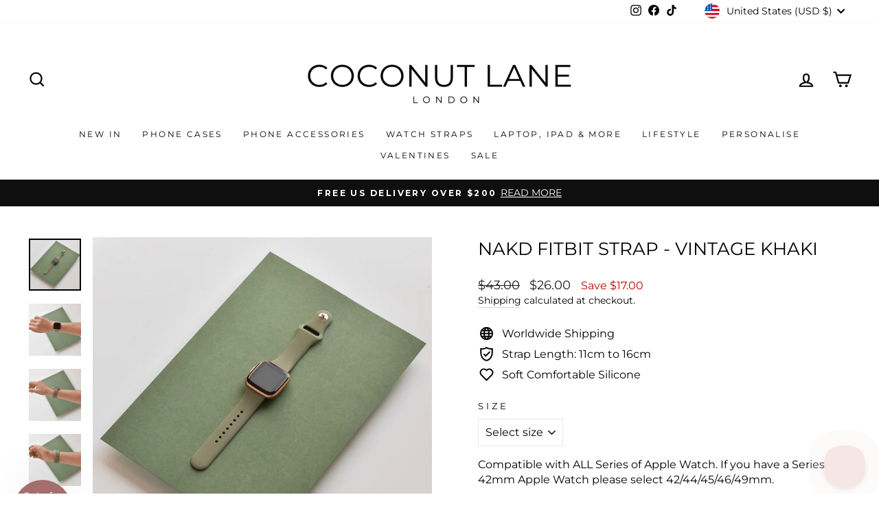

--- FILE ---
content_type: text/html; charset=utf-8
request_url: https://us.coconut-lane.com/products/nakd-fitbit-strap-vintage-khaki?shpxid=f5128966-ec1c-422b-bac0-8200fdec10a5
body_size: 93821
content:
<!doctype html>
<html class="no-js" lang="en" dir="ltr">
  <head>
    <!-- Google tag (gtag.js) -->
    <script async src="https://www.googletagmanager.com/gtag/js?id=G-PQXGSFSZWX"></script>
    <script>
      window.dataLayer = window.dataLayer || [];
      function gtag(){dataLayer.push(arguments);}
      gtag('js', new Date());
      gtag('config', 'G-PQXGSFSZWX');
    </script>

    <script>
      window.Shoppad = window.Shoppad || {},
      window.Shoppad.apps = window.Shoppad.apps || {},
      window.Shoppad.apps.infiniteoptions = window.Shoppad.apps.infiniteoptions || {},
      window.Shoppad.apps.infiniteoptions.validateType = 'overlay';
    </script>
    <script
      defer
      src="//d1liekpayvooaz.cloudfront.net/apps/customizery/customizery.js?shop=coconut-lane.myshopify.com"
    ></script>

    <script>
    /* >> TriplePixel :: start*/
    ~function(W,H,A,L,E,_){function O(T,R){void 0===R&&(R=!1),H=new XMLHttpRequest,H.open("GET","//triplewhale-pixel.web.app/triplepx.txt?"+~(Date.now()/9e7),!0),H.send(null),H.onreadystatechange=function(){4===H.readyState&&200===H.status?setTimeout(function(){return eval(H.responseText)},50):(299<H.status||H.status<200)&&T&&!R&&(R=!0,O(T-1))}}if(L=window,!L[H+"sn"]){L[H+"sn"]=1;try{A.setItem(H,1+(0|A.getItem(H)||0)),W.includes("⇈")&&A.setItem(H+"Stg",1+(0|A.getItem(H+"Stg")||0)),(E=JSON.parse(A.getItem(H+"U")||"[]")).push(location.href),A.setItem(H+"U",JSON.stringify(E))}catch(e){}A.getItem('"!nC`')||(A=L,A[H]||(L=function(){return Date.now().toString(36)+"_"+Math.random().toString(36)},E=A[H]=function(t,e){return W=L(),(E._q=E._q||[]).push([W,t,e]),E._headless=!0,W},E.ch=W,O(5)))}}("","TriplePixel",localStorage);
    /* << TriplePixel :: end*/
    </script>

    <style>
      video {
        width: 100%;
        height: auto;
        display: block;
        margin: 0 auto;
      }
    </style>
    <meta name="tapcart-banner:locale" content="US">
    <meta name="tapcart-banner:hide" content="true">

    <script>
  (function(root) {
      var ta = document.createElement('script'); ta.type = 'text/javascript'; ta.async = true;
      ta.src = 'https://analytics.tiktok.com/i18n/pixel/sdk.js?sdkid=BSPVU43LCPBMENBDJ61G';
      var s = document.getElementsByTagName('script')[0];
      s.parentNode.insertBefore(ta, s);
  })(window);
</script>


    <!-- AnyTrack Tracking Code -->
    <script>
      !function(e,t,n,s,a){(a=t.createElement(n)).async=!0,a.src="https://assets.anytrack.io/ihnGM27gubEU.js",(t=t.getElementsByTagName(n)[0]).parentNode.insertBefore(a,t),e[s]=e[s]||function(){(e[s].q=e[s].q||[]).push(arguments)}}(window,document,"script","AnyTrack");
    </script>
    <!-- End AnyTrack Tracking Code -->

    <meta charset="utf-8">
    <meta http-equiv="X-UA-Compatible" content="IE=edge,chrome=1">
    <meta name="viewport" content="width=device-width,initial-scale=1">
    <meta name="theme-color" content="#fcd1df">
    <link rel="canonical" href="https://us.coconut-lane.com/products/nakd-fitbit-strap-vintage-khaki">
    <link rel="preconnect" href="https://cdn.shopify.com" crossorigin>
    <link rel="preconnect" href="https://fonts.shopifycdn.com" crossorigin>
    <link rel="dns-prefetch" href="https://productreviews.shopifycdn.com">
    <link rel="dns-prefetch" href="https://ajax.googleapis.com">
    <link rel="dns-prefetch" href="https://maps.googleapis.com">
    <link rel="dns-prefetch" href="https://maps.gstatic.com"><link rel="shortcut icon" href="//us.coconut-lane.com/cdn/shop/files/CL_4f0481a0-6720-4997-bb91-fd44526aa3bc_32x32.jpg?v=1643800384" type="image/png"><title>NAKD Fitbit Strap - Vintage Khaki | Fitbit Bands | Coconut Lane
</title>
<meta name="description" content="There&#39;s no denying that shades of Khaki are an everyday essential! Pair our Vintage Khaki NAKD Fitbit Strap with any outfit for simple yet sophisticated style.  Hello minimalism...time to get NAKD. Introducing our new collection…timeless enough for your everyday. Say hello to our core designs, durable and chic enough t"><meta property="og:site_name" content="Coconut Lane">
  <meta property="og:url" content="https://us.coconut-lane.com/products/nakd-fitbit-strap-vintage-khaki">
  <meta property="og:title" content="NAKD Fitbit Strap - Vintage Khaki">
  <meta property="og:type" content="product">
  <meta property="og:description" content="There&#39;s no denying that shades of Khaki are an everyday essential! Pair our Vintage Khaki NAKD Fitbit Strap with any outfit for simple yet sophisticated style.  Hello minimalism...time to get NAKD. Introducing our new collection…timeless enough for your everyday. Say hello to our core designs, durable and chic enough t"><meta property="og:image" content="http://us.coconut-lane.com/cdn/shop/products/DSC_5915.jpg?v=1676476480">
    <meta property="og:image:secure_url" content="https://us.coconut-lane.com/cdn/shop/products/DSC_5915.jpg?v=1676476480">
    <meta property="og:image:width" content="4000">
    <meta property="og:image:height" content="4000"><meta name="twitter:site" content="@">
  <meta name="twitter:card" content="summary_large_image">
  <meta name="twitter:title" content="NAKD Fitbit Strap - Vintage Khaki">
  <meta name="twitter:description" content="There&#39;s no denying that shades of Khaki are an everyday essential! Pair our Vintage Khaki NAKD Fitbit Strap with any outfit for simple yet sophisticated style.  Hello minimalism...time to get NAKD. Introducing our new collection…timeless enough for your everyday. Say hello to our core designs, durable and chic enough t">
<style data-shopify>@font-face {
  font-family: Montserrat;
  font-weight: 400;
  font-style: normal;
  font-display: swap;
  src: url("//us.coconut-lane.com/cdn/fonts/montserrat/montserrat_n4.81949fa0ac9fd2021e16436151e8eaa539321637.woff2") format("woff2"),
       url("//us.coconut-lane.com/cdn/fonts/montserrat/montserrat_n4.a6c632ca7b62da89c3594789ba828388aac693fe.woff") format("woff");
}

  @font-face {
  font-family: Montserrat;
  font-weight: 400;
  font-style: normal;
  font-display: swap;
  src: url("//us.coconut-lane.com/cdn/fonts/montserrat/montserrat_n4.81949fa0ac9fd2021e16436151e8eaa539321637.woff2") format("woff2"),
       url("//us.coconut-lane.com/cdn/fonts/montserrat/montserrat_n4.a6c632ca7b62da89c3594789ba828388aac693fe.woff") format("woff");
}


  @font-face {
  font-family: Montserrat;
  font-weight: 600;
  font-style: normal;
  font-display: swap;
  src: url("//us.coconut-lane.com/cdn/fonts/montserrat/montserrat_n6.1326b3e84230700ef15b3a29fb520639977513e0.woff2") format("woff2"),
       url("//us.coconut-lane.com/cdn/fonts/montserrat/montserrat_n6.652f051080eb14192330daceed8cd53dfdc5ead9.woff") format("woff");
}

  @font-face {
  font-family: Montserrat;
  font-weight: 400;
  font-style: italic;
  font-display: swap;
  src: url("//us.coconut-lane.com/cdn/fonts/montserrat/montserrat_i4.5a4ea298b4789e064f62a29aafc18d41f09ae59b.woff2") format("woff2"),
       url("//us.coconut-lane.com/cdn/fonts/montserrat/montserrat_i4.072b5869c5e0ed5b9d2021e4c2af132e16681ad2.woff") format("woff");
}

  @font-face {
  font-family: Montserrat;
  font-weight: 600;
  font-style: italic;
  font-display: swap;
  src: url("//us.coconut-lane.com/cdn/fonts/montserrat/montserrat_i6.e90155dd2f004112a61c0322d66d1f59dadfa84b.woff2") format("woff2"),
       url("//us.coconut-lane.com/cdn/fonts/montserrat/montserrat_i6.41470518d8e9d7f1bcdd29a447c2397e5393943f.woff") format("woff");
}

</style><link href="//us.coconut-lane.com/cdn/shop/t/55/assets/theme.css?v=106397526681151500321764637114" rel="stylesheet" type="text/css" media="all" />
<style data-shopify>:root {
    --typeHeaderPrimary: Montserrat;
    --typeHeaderFallback: sans-serif;
    --typeHeaderSize: 30px;
    --typeHeaderWeight: 400;
    --typeHeaderLineHeight: 1.3;
    --typeHeaderSpacing: 0.0em;

    --typeBasePrimary:Montserrat;
    --typeBaseFallback:sans-serif;
    --typeBaseSize: 16px;
    --typeBaseWeight: 400;
    --typeBaseSpacing: 0.0em;
    --typeBaseLineHeight: 1.4;
    --typeBaselineHeightMinus01: 1.3;

    --typeCollectionTitle: 20px;

    --iconWeight: 5px;
    --iconLinecaps: miter;

    
        --buttonRadius: 0;
    

    --colorGridOverlayOpacity: 0.2;
    }

    .placeholder-content {
    background-image: linear-gradient(100deg, #ffffff 40%, #f7f7f7 63%, #ffffff 79%);
    }</style><script>
      document.documentElement.className = document.documentElement.className.replace('no-js', 'js');

      window.theme = window.theme || {};
      theme.routes = {
        home: "/",
        cart: "/cart.js",
        cartPage: "/cart",
        cartAdd: "/cart/add.js",
        cartChange: "/cart/change.js",
        search: "/search",
        predictiveSearch: "/search/suggest"
      };
      theme.strings = {
        soldOut: "Sold Out",
        unavailable: "Unavailable",
        inStockLabel: "In stock, ready to ship",
        oneStockLabel: "Low stock - [count] item left",
        otherStockLabel: "Low stock - [count] items left",
        willNotShipUntil: "Ready to ship [date]",
        willBeInStockAfter: "Back in stock [date]",
        waitingForStock: "Inventory on the way",
        savePrice: "Save [saved_amount]",
        cartEmpty: "Your cart is currently empty.",
        cartTermsConfirmation: "You must agree with the terms and conditions of sales to check out",
        searchCollections: "Collections",
        searchPages: "Pages",
        searchArticles: "Articles",
        productFrom: "from ",
        maxQuantity: "You can only have [quantity] of [title] in your cart."
      };
      theme.settings = {
        cartType: "page",
        isCustomerTemplate: false,
        moneyFormat: "${{amount}}",
        saveType: "dollar",
        productImageSize: "square",
        productImageCover: false,
        predictiveSearch: true,
        predictiveSearchType: null,
        predictiveSearchVendor: false,
        predictiveSearchPrice: true,
        quickView: true,
        themeName: 'Impulse',
        themeVersion: "7.4.0"
      };
    </script>

    <script>window.performance && window.performance.mark && window.performance.mark('shopify.content_for_header.start');</script><meta id="shopify-digital-wallet" name="shopify-digital-wallet" content="/17897905/digital_wallets/dialog">
<meta name="shopify-checkout-api-token" content="b82eefbfe22d58e657dbed12331a6dd2">
<meta id="in-context-paypal-metadata" data-shop-id="17897905" data-venmo-supported="false" data-environment="production" data-locale="en_US" data-paypal-v4="true" data-currency="USD">
<link rel="alternate" hreflang="x-default" href="https://coconut-lane.com/products/nakd-fitbit-strap-vintage-khaki">
<link rel="alternate" hreflang="en-AU" href="https://au.coconut-lane.com/products/nakd-fitbit-strap-vintage-khaki">
<link rel="alternate" hreflang="en-BE" href="https://be.coconut-lane.com/products/nakd-fitbit-strap-vintage-khaki">
<link rel="alternate" hreflang="en-CA" href="https://ca.coconut-lane.com/products/nakd-fitbit-strap-vintage-khaki">
<link rel="alternate" hreflang="en-CH" href="https://ch.coconut-lane.com/products/nakd-fitbit-strap-vintage-khaki">
<link rel="alternate" hreflang="en-IM" href="https://coconut-lane.com/en-im/products/nakd-fitbit-strap-vintage-khaki">
<link rel="alternate" hreflang="en-GG" href="https://coconut-lane.com/en-gg/products/nakd-fitbit-strap-vintage-khaki">
<link rel="alternate" hreflang="en-JE" href="https://coconut-lane.com/en-je/products/nakd-fitbit-strap-vintage-khaki">
<link rel="alternate" hreflang="en-AE" href="https://coconut-lane.com/en-ae/products/nakd-fitbit-strap-vintage-khaki">
<link rel="alternate" hreflang="en-JP" href="https://coconut-lane.com/en-jp/products/nakd-fitbit-strap-vintage-khaki">
<link rel="alternate" hreflang="en-NZ" href="https://coconut-lane.com/en-nz/products/nakd-fitbit-strap-vintage-khaki">
<link rel="alternate" hreflang="en-SE" href="https://coconut-lane.com/en-se/products/nakd-fitbit-strap-vintage-khaki">
<link rel="alternate" hreflang="en-FI" href="https://coconut-lane.com/en-fi/products/nakd-fitbit-strap-vintage-khaki">
<link rel="alternate" hreflang="en-NO" href="https://coconut-lane.com/en-no/products/nakd-fitbit-strap-vintage-khaki">
<link rel="alternate" hreflang="en-HK" href="https://coconut-lane.com/en-hk/products/nakd-fitbit-strap-vintage-khaki">
<link rel="alternate" hreflang="en-IL" href="https://coconut-lane.com/en-il/products/nakd-fitbit-strap-vintage-khaki">
<link rel="alternate" hreflang="en-MT" href="https://coconut-lane.com/en-mt/products/nakd-fitbit-strap-vintage-khaki">
<link rel="alternate" hreflang="en-SG" href="https://coconut-lane.com/en-sg/products/nakd-fitbit-strap-vintage-khaki">
<link rel="alternate" hreflang="en-DK" href="https://coconut-lane.com/en-dk/products/nakd-fitbit-strap-vintage-khaki">
<link rel="alternate" hreflang="en-SI" href="https://coconut-lane.com/en-si/products/nakd-fitbit-strap-vintage-khaki">
<link rel="alternate" hreflang="en-PT" href="https://coconut-lane.com/en-pt/products/nakd-fitbit-strap-vintage-khaki">
<link rel="alternate" hreflang="en-GB" href="https://coconut-lane.com/products/nakd-fitbit-strap-vintage-khaki">
<link rel="alternate" hreflang="en-DE" href="https://de.coconut-lane.com/products/nakd-fitbit-strap-vintage-khaki">
<link rel="alternate" hreflang="en-ES" href="https://es.coconut-lane.com/products/nakd-fitbit-strap-vintage-khaki">
<link rel="alternate" hreflang="en-FR" href="https://fr.coconut-lane.com/products/nakd-fitbit-strap-vintage-khaki">
<link rel="alternate" hreflang="en-IE" href="https://ie.coconut-lane.com/products/nakd-fitbit-strap-vintage-khaki">
<link rel="alternate" hreflang="en-IT" href="https://it.coconut-lane.com/products/nakd-fitbit-strap-vintage-khaki">
<link rel="alternate" hreflang="en-NL" href="https://nl.coconut-lane.com/products/nakd-fitbit-strap-vintage-khaki">
<link rel="alternate" hreflang="en-US" href="https://us.coconut-lane.com/products/nakd-fitbit-strap-vintage-khaki">
<link rel="alternate" type="application/json+oembed" href="https://us.coconut-lane.com/products/nakd-fitbit-strap-vintage-khaki.oembed">
<script async="async" src="/checkouts/internal/preloads.js?locale=en-US"></script>
<link rel="preconnect" href="https://shop.app" crossorigin="anonymous">
<script async="async" src="https://shop.app/checkouts/internal/preloads.js?locale=en-US&shop_id=17897905" crossorigin="anonymous"></script>
<script id="apple-pay-shop-capabilities" type="application/json">{"shopId":17897905,"countryCode":"GB","currencyCode":"USD","merchantCapabilities":["supports3DS"],"merchantId":"gid:\/\/shopify\/Shop\/17897905","merchantName":"Coconut Lane","requiredBillingContactFields":["postalAddress","email","phone"],"requiredShippingContactFields":["postalAddress","email","phone"],"shippingType":"shipping","supportedNetworks":["visa","maestro","masterCard","amex","discover","elo"],"total":{"type":"pending","label":"Coconut Lane","amount":"1.00"},"shopifyPaymentsEnabled":true,"supportsSubscriptions":true}</script>
<script id="shopify-features" type="application/json">{"accessToken":"b82eefbfe22d58e657dbed12331a6dd2","betas":["rich-media-storefront-analytics"],"domain":"us.coconut-lane.com","predictiveSearch":true,"shopId":17897905,"locale":"en"}</script>
<script>var Shopify = Shopify || {};
Shopify.shop = "coconut-lane.myshopify.com";
Shopify.locale = "en";
Shopify.currency = {"active":"USD","rate":"1.370676"};
Shopify.country = "US";
Shopify.theme = {"name":"UPSELLS 2025 | Upsell cart by AMP 18-06 \/ BLACK..","id":140380012716,"schema_name":"Impulse","schema_version":"7.4.0","theme_store_id":857,"role":"main"};
Shopify.theme.handle = "null";
Shopify.theme.style = {"id":null,"handle":null};
Shopify.cdnHost = "us.coconut-lane.com/cdn";
Shopify.routes = Shopify.routes || {};
Shopify.routes.root = "/";</script>
<script type="module">!function(o){(o.Shopify=o.Shopify||{}).modules=!0}(window);</script>
<script>!function(o){function n(){var o=[];function n(){o.push(Array.prototype.slice.apply(arguments))}return n.q=o,n}var t=o.Shopify=o.Shopify||{};t.loadFeatures=n(),t.autoloadFeatures=n()}(window);</script>
<script>
  window.ShopifyPay = window.ShopifyPay || {};
  window.ShopifyPay.apiHost = "shop.app\/pay";
  window.ShopifyPay.redirectState = null;
</script>
<script id="shop-js-analytics" type="application/json">{"pageType":"product"}</script>
<script defer="defer" async type="module" src="//us.coconut-lane.com/cdn/shopifycloud/shop-js/modules/v2/client.init-shop-cart-sync_BdyHc3Nr.en.esm.js"></script>
<script defer="defer" async type="module" src="//us.coconut-lane.com/cdn/shopifycloud/shop-js/modules/v2/chunk.common_Daul8nwZ.esm.js"></script>
<script type="module">
  await import("//us.coconut-lane.com/cdn/shopifycloud/shop-js/modules/v2/client.init-shop-cart-sync_BdyHc3Nr.en.esm.js");
await import("//us.coconut-lane.com/cdn/shopifycloud/shop-js/modules/v2/chunk.common_Daul8nwZ.esm.js");

  window.Shopify.SignInWithShop?.initShopCartSync?.({"fedCMEnabled":true,"windoidEnabled":true});

</script>
<script>
  window.Shopify = window.Shopify || {};
  if (!window.Shopify.featureAssets) window.Shopify.featureAssets = {};
  window.Shopify.featureAssets['shop-js'] = {"shop-cart-sync":["modules/v2/client.shop-cart-sync_QYOiDySF.en.esm.js","modules/v2/chunk.common_Daul8nwZ.esm.js"],"init-fed-cm":["modules/v2/client.init-fed-cm_DchLp9rc.en.esm.js","modules/v2/chunk.common_Daul8nwZ.esm.js"],"shop-button":["modules/v2/client.shop-button_OV7bAJc5.en.esm.js","modules/v2/chunk.common_Daul8nwZ.esm.js"],"init-windoid":["modules/v2/client.init-windoid_DwxFKQ8e.en.esm.js","modules/v2/chunk.common_Daul8nwZ.esm.js"],"shop-cash-offers":["modules/v2/client.shop-cash-offers_DWtL6Bq3.en.esm.js","modules/v2/chunk.common_Daul8nwZ.esm.js","modules/v2/chunk.modal_CQq8HTM6.esm.js"],"shop-toast-manager":["modules/v2/client.shop-toast-manager_CX9r1SjA.en.esm.js","modules/v2/chunk.common_Daul8nwZ.esm.js"],"init-shop-email-lookup-coordinator":["modules/v2/client.init-shop-email-lookup-coordinator_UhKnw74l.en.esm.js","modules/v2/chunk.common_Daul8nwZ.esm.js"],"pay-button":["modules/v2/client.pay-button_DzxNnLDY.en.esm.js","modules/v2/chunk.common_Daul8nwZ.esm.js"],"avatar":["modules/v2/client.avatar_BTnouDA3.en.esm.js"],"init-shop-cart-sync":["modules/v2/client.init-shop-cart-sync_BdyHc3Nr.en.esm.js","modules/v2/chunk.common_Daul8nwZ.esm.js"],"shop-login-button":["modules/v2/client.shop-login-button_D8B466_1.en.esm.js","modules/v2/chunk.common_Daul8nwZ.esm.js","modules/v2/chunk.modal_CQq8HTM6.esm.js"],"init-customer-accounts-sign-up":["modules/v2/client.init-customer-accounts-sign-up_C8fpPm4i.en.esm.js","modules/v2/client.shop-login-button_D8B466_1.en.esm.js","modules/v2/chunk.common_Daul8nwZ.esm.js","modules/v2/chunk.modal_CQq8HTM6.esm.js"],"init-shop-for-new-customer-accounts":["modules/v2/client.init-shop-for-new-customer-accounts_CVTO0Ztu.en.esm.js","modules/v2/client.shop-login-button_D8B466_1.en.esm.js","modules/v2/chunk.common_Daul8nwZ.esm.js","modules/v2/chunk.modal_CQq8HTM6.esm.js"],"init-customer-accounts":["modules/v2/client.init-customer-accounts_dRgKMfrE.en.esm.js","modules/v2/client.shop-login-button_D8B466_1.en.esm.js","modules/v2/chunk.common_Daul8nwZ.esm.js","modules/v2/chunk.modal_CQq8HTM6.esm.js"],"shop-follow-button":["modules/v2/client.shop-follow-button_CkZpjEct.en.esm.js","modules/v2/chunk.common_Daul8nwZ.esm.js","modules/v2/chunk.modal_CQq8HTM6.esm.js"],"lead-capture":["modules/v2/client.lead-capture_BntHBhfp.en.esm.js","modules/v2/chunk.common_Daul8nwZ.esm.js","modules/v2/chunk.modal_CQq8HTM6.esm.js"],"checkout-modal":["modules/v2/client.checkout-modal_CfxcYbTm.en.esm.js","modules/v2/chunk.common_Daul8nwZ.esm.js","modules/v2/chunk.modal_CQq8HTM6.esm.js"],"shop-login":["modules/v2/client.shop-login_Da4GZ2H6.en.esm.js","modules/v2/chunk.common_Daul8nwZ.esm.js","modules/v2/chunk.modal_CQq8HTM6.esm.js"],"payment-terms":["modules/v2/client.payment-terms_MV4M3zvL.en.esm.js","modules/v2/chunk.common_Daul8nwZ.esm.js","modules/v2/chunk.modal_CQq8HTM6.esm.js"]};
</script>
<script>(function() {
  var isLoaded = false;
  function asyncLoad() {
    if (isLoaded) return;
    isLoaded = true;
    var urls = ["\/\/d1liekpayvooaz.cloudfront.net\/apps\/customizery\/customizery.js?shop=coconut-lane.myshopify.com","https:\/\/ecommplugins-scripts.trustpilot.com\/v2.1\/js\/header.min.js?settings=eyJrZXkiOiJVVGFOcTg3TUdLNXdkb2Q3IiwicyI6Im5vbmUifQ==\u0026v=2.5\u0026shop=coconut-lane.myshopify.com","https:\/\/ecommplugins-trustboxsettings.trustpilot.com\/coconut-lane.myshopify.com.js?settings=1758721340160\u0026shop=coconut-lane.myshopify.com","https:\/\/widget.trustpilot.com\/bootstrap\/v5\/tp.widget.sync.bootstrap.min.js?shop=coconut-lane.myshopify.com","https:\/\/widget.trustpilot.com\/bootstrap\/v5\/tp.widget.sync.bootstrap.min.js?shop=coconut-lane.myshopify.com","\/\/shopify.privy.com\/widget.js?shop=coconut-lane.myshopify.com","https:\/\/d26ky332zktp97.cloudfront.net\/shops\/6cTjabizABqajs5DX\/colibrius-m.js?shop=coconut-lane.myshopify.com","https:\/\/cdn.tapcart.com\/webbridge-sdk\/webbridge.umd.js?shop=coconut-lane.myshopify.com","https:\/\/ecommplugins-scripts.trustpilot.com\/v2.1\/js\/success.min.js?settings=eyJrZXkiOiJVVGFOcTg3TUdLNXdkb2Q3IiwicyI6Im5vbmUiLCJ0IjpbIm9yZGVycy9mdWxmaWxsZWQiXSwidiI6IiIsImEiOiJTaG9waWZ5LTIwMjAtMDEifQ==\u0026shop=coconut-lane.myshopify.com","https:\/\/ecommplugins-scripts.trustpilot.com\/v2.1\/js\/success.min.js?settings=eyJrZXkiOiJVVGFOcTg3TUdLNXdkb2Q3IiwicyI6Im5vbmUiLCJ0IjpbIm9yZGVycy9mdWxmaWxsZWQiXSwidiI6IiIsImEiOiJTaG9waWZ5LTIwMjAtMDEifQ==\u0026shop=coconut-lane.myshopify.com","https:\/\/s3.eu-west-1.amazonaws.com\/production-klarna-il-shopify-osm\/0b7fe7c4a98ef8166eeafee767bc667686567a25\/coconut-lane.myshopify.com-1764596922707.js?shop=coconut-lane.myshopify.com"];
    for (var i = 0; i < urls.length; i++) {
      var s = document.createElement('script');
      s.type = 'text/javascript';
      s.async = true;
      s.src = urls[i];
      var x = document.getElementsByTagName('script')[0];
      x.parentNode.insertBefore(s, x);
    }
  };
  if(window.attachEvent) {
    window.attachEvent('onload', asyncLoad);
  } else {
    window.addEventListener('load', asyncLoad, false);
  }
})();</script>
<script id="__st">var __st={"a":17897905,"offset":0,"reqid":"78489445-7763-441a-8d90-3eb09bcfdc4e-1768972815","pageurl":"us.coconut-lane.com\/products\/nakd-fitbit-strap-vintage-khaki?shpxid=f5128966-ec1c-422b-bac0-8200fdec10a5","u":"3bf013004340","p":"product","rtyp":"product","rid":7273802891436};</script>
<script>window.ShopifyPaypalV4VisibilityTracking = true;</script>
<script id="captcha-bootstrap">!function(){'use strict';const t='contact',e='account',n='new_comment',o=[[t,t],['blogs',n],['comments',n],[t,'customer']],c=[[e,'customer_login'],[e,'guest_login'],[e,'recover_customer_password'],[e,'create_customer']],r=t=>t.map((([t,e])=>`form[action*='/${t}']:not([data-nocaptcha='true']) input[name='form_type'][value='${e}']`)).join(','),a=t=>()=>t?[...document.querySelectorAll(t)].map((t=>t.form)):[];function s(){const t=[...o],e=r(t);return a(e)}const i='password',u='form_key',d=['recaptcha-v3-token','g-recaptcha-response','h-captcha-response',i],f=()=>{try{return window.sessionStorage}catch{return}},m='__shopify_v',_=t=>t.elements[u];function p(t,e,n=!1){try{const o=window.sessionStorage,c=JSON.parse(o.getItem(e)),{data:r}=function(t){const{data:e,action:n}=t;return t[m]||n?{data:e,action:n}:{data:t,action:n}}(c);for(const[e,n]of Object.entries(r))t.elements[e]&&(t.elements[e].value=n);n&&o.removeItem(e)}catch(o){console.error('form repopulation failed',{error:o})}}const l='form_type',E='cptcha';function T(t){t.dataset[E]=!0}const w=window,h=w.document,L='Shopify',v='ce_forms',y='captcha';let A=!1;((t,e)=>{const n=(g='f06e6c50-85a8-45c8-87d0-21a2b65856fe',I='https://cdn.shopify.com/shopifycloud/storefront-forms-hcaptcha/ce_storefront_forms_captcha_hcaptcha.v1.5.2.iife.js',D={infoText:'Protected by hCaptcha',privacyText:'Privacy',termsText:'Terms'},(t,e,n)=>{const o=w[L][v],c=o.bindForm;if(c)return c(t,g,e,D).then(n);var r;o.q.push([[t,g,e,D],n]),r=I,A||(h.body.append(Object.assign(h.createElement('script'),{id:'captcha-provider',async:!0,src:r})),A=!0)});var g,I,D;w[L]=w[L]||{},w[L][v]=w[L][v]||{},w[L][v].q=[],w[L][y]=w[L][y]||{},w[L][y].protect=function(t,e){n(t,void 0,e),T(t)},Object.freeze(w[L][y]),function(t,e,n,w,h,L){const[v,y,A,g]=function(t,e,n){const i=e?o:[],u=t?c:[],d=[...i,...u],f=r(d),m=r(i),_=r(d.filter((([t,e])=>n.includes(e))));return[a(f),a(m),a(_),s()]}(w,h,L),I=t=>{const e=t.target;return e instanceof HTMLFormElement?e:e&&e.form},D=t=>v().includes(t);t.addEventListener('submit',(t=>{const e=I(t);if(!e)return;const n=D(e)&&!e.dataset.hcaptchaBound&&!e.dataset.recaptchaBound,o=_(e),c=g().includes(e)&&(!o||!o.value);(n||c)&&t.preventDefault(),c&&!n&&(function(t){try{if(!f())return;!function(t){const e=f();if(!e)return;const n=_(t);if(!n)return;const o=n.value;o&&e.removeItem(o)}(t);const e=Array.from(Array(32),(()=>Math.random().toString(36)[2])).join('');!function(t,e){_(t)||t.append(Object.assign(document.createElement('input'),{type:'hidden',name:u})),t.elements[u].value=e}(t,e),function(t,e){const n=f();if(!n)return;const o=[...t.querySelectorAll(`input[type='${i}']`)].map((({name:t})=>t)),c=[...d,...o],r={};for(const[a,s]of new FormData(t).entries())c.includes(a)||(r[a]=s);n.setItem(e,JSON.stringify({[m]:1,action:t.action,data:r}))}(t,e)}catch(e){console.error('failed to persist form',e)}}(e),e.submit())}));const S=(t,e)=>{t&&!t.dataset[E]&&(n(t,e.some((e=>e===t))),T(t))};for(const o of['focusin','change'])t.addEventListener(o,(t=>{const e=I(t);D(e)&&S(e,y())}));const B=e.get('form_key'),M=e.get(l),P=B&&M;t.addEventListener('DOMContentLoaded',(()=>{const t=y();if(P)for(const e of t)e.elements[l].value===M&&p(e,B);[...new Set([...A(),...v().filter((t=>'true'===t.dataset.shopifyCaptcha))])].forEach((e=>S(e,t)))}))}(h,new URLSearchParams(w.location.search),n,t,e,['guest_login'])})(!0,!1)}();</script>
<script integrity="sha256-4kQ18oKyAcykRKYeNunJcIwy7WH5gtpwJnB7kiuLZ1E=" data-source-attribution="shopify.loadfeatures" defer="defer" src="//us.coconut-lane.com/cdn/shopifycloud/storefront/assets/storefront/load_feature-a0a9edcb.js" crossorigin="anonymous"></script>
<script crossorigin="anonymous" defer="defer" src="//us.coconut-lane.com/cdn/shopifycloud/storefront/assets/shopify_pay/storefront-65b4c6d7.js?v=20250812"></script>
<script data-source-attribution="shopify.dynamic_checkout.dynamic.init">var Shopify=Shopify||{};Shopify.PaymentButton=Shopify.PaymentButton||{isStorefrontPortableWallets:!0,init:function(){window.Shopify.PaymentButton.init=function(){};var t=document.createElement("script");t.src="https://us.coconut-lane.com/cdn/shopifycloud/portable-wallets/latest/portable-wallets.en.js",t.type="module",document.head.appendChild(t)}};
</script>
<script data-source-attribution="shopify.dynamic_checkout.buyer_consent">
  function portableWalletsHideBuyerConsent(e){var t=document.getElementById("shopify-buyer-consent"),n=document.getElementById("shopify-subscription-policy-button");t&&n&&(t.classList.add("hidden"),t.setAttribute("aria-hidden","true"),n.removeEventListener("click",e))}function portableWalletsShowBuyerConsent(e){var t=document.getElementById("shopify-buyer-consent"),n=document.getElementById("shopify-subscription-policy-button");t&&n&&(t.classList.remove("hidden"),t.removeAttribute("aria-hidden"),n.addEventListener("click",e))}window.Shopify?.PaymentButton&&(window.Shopify.PaymentButton.hideBuyerConsent=portableWalletsHideBuyerConsent,window.Shopify.PaymentButton.showBuyerConsent=portableWalletsShowBuyerConsent);
</script>
<script data-source-attribution="shopify.dynamic_checkout.cart.bootstrap">document.addEventListener("DOMContentLoaded",(function(){function t(){return document.querySelector("shopify-accelerated-checkout-cart, shopify-accelerated-checkout")}if(t())Shopify.PaymentButton.init();else{new MutationObserver((function(e,n){t()&&(Shopify.PaymentButton.init(),n.disconnect())})).observe(document.body,{childList:!0,subtree:!0})}}));
</script>
<link id="shopify-accelerated-checkout-styles" rel="stylesheet" media="screen" href="https://us.coconut-lane.com/cdn/shopifycloud/portable-wallets/latest/accelerated-checkout-backwards-compat.css" crossorigin="anonymous">
<style id="shopify-accelerated-checkout-cart">
        #shopify-buyer-consent {
  margin-top: 1em;
  display: inline-block;
  width: 100%;
}

#shopify-buyer-consent.hidden {
  display: none;
}

#shopify-subscription-policy-button {
  background: none;
  border: none;
  padding: 0;
  text-decoration: underline;
  font-size: inherit;
  cursor: pointer;
}

#shopify-subscription-policy-button::before {
  box-shadow: none;
}

      </style>

<script>window.performance && window.performance.mark && window.performance.mark('shopify.content_for_header.end');</script>

    <script src="//us.coconut-lane.com/cdn/shop/t/55/assets/vendor-scripts-v11.js" defer="defer"></script><link rel="stylesheet" href="//us.coconut-lane.com/cdn/shop/t/55/assets/country-flags.css"><script src="//us.coconut-lane.com/cdn/shop/t/55/assets/theme.js?v=66447858802808184731739784955" defer="defer"></script><!-- BEGIN PRIVY WIDGET CODE -->
    <script type="text/javascript">
      var _d_site = _d_site || 'C0C64A80B178AD25672B8B40';
    </script>
    <script src="https://widget.privy.com/assets/widget.js"></script>
    <!-- END PRIVY WIDGET CODE -->

    

    <!-- "snippets/shogun-head.liquid" was not rendered, the associated app was uninstalled -->

    <!-- --------------Start Bing Tracking Code---------------- -->

    <script>
    (function(w,d,t,r,u)
    {
        var f,n,i;
        w[u]=w[u]||[],f=function()
        {
            var o={ti:"97084679", enableAutoSpaTracking: true};
            o.q=w[u],w[u]=new UET(o),w[u].push("pageLoad")
        },
        n=d.createElement(t),n.src=r,n.async=1,n.onload=n.onreadystatechange=function()
        {
            var s=this.readyState;
            s&&s!=="loaded"&&s!=="complete"||(f(),n.onload=n.onreadystatechange=null)
        },
        i=d.getElementsByTagName(t)[0],i.parentNode.insertBefore(n,i)
    })
    (window,document,"script","//bat.bing.com/bat.js","uetq");
</script>
<script>
     window.uetq = window.uetq || [];
     window.uetq.push('event', '', {"revenue_value": ,"currency": 'GBP' });
</script>


    <!-- --------------End Bing Tracking Code---------------- -->
    <!----------------Google Ads Tag--------------->


    <!-- Google tag (gtag.js) -->
<script async src="https://www.googletagmanager.com/gtag/js?id=AW-384741491"></script>
<script>
  window.dataLayer = window.dataLayer || [];
  function gtag(){dataLayer.push(arguments);}
  gtag('js', new Date());

  gtag('config', 'AW-384741491');
</script>

    








<script async src="https://www.googletagmanager.com/gtag/js?id=AW-384741491"></script><script>
  window.dataLayer = window.dataLayer || [];
  function gtag(){dataLayer.push(arguments);}
  gtag('js', new Date());
  gtag('config', 'AW-384741491', {'allow_enhanced_conversions':true});
  var checkout = window.Shopify.checkout;
</script>

<!-- Google Tag Manager -->
<script>(function(w,d,s,l,i){w[l]=w[l]||[];w[l].push({'gtm.start':
new Date().getTime(),event:'gtm.js'});var f=d.getElementsByTagName(s)[0],
j=d.createElement(s),dl=l!='dataLayer'?'&l='+l:'';j.async=true;j.src=
'https://www.googletagmanager.com/gtm.js?id='+i+dl;f.parentNode.insertBefore(j,f);
})(window,document,'script','dataLayer','GTM-K29RJLGJ');</script>
<!-- End Google Tag Manager -->
    <!----------------Google Ads Tag--------------->

    <script type="text/javascript">
    (function(c,l,a,r,i,t,y){
        c[a]=c[a]||function(){(c[a].q=c[a].q||[]).push(arguments)};
        t=l.createElement(r);t.async=1;t.src="https://www.clarity.ms/tag/"+i;
        y=l.getElementsByTagName(r)[0];y.parentNode.insertBefore(t,y);
    })(window, document, "clarity", "script", "ld0j95ydin");
</script><link href="//us.coconut-lane.com/cdn/shop/t/55/assets/teeinblue-custom.css?v=117580805410161505511763346360" rel="stylesheet" type="text/css" media="all" />
<!-- BEGIN app block: shopify://apps/littledata-the-data-layer/blocks/LittledataLayer/45a35ed8-a2b2-46c3-84fa-6f58497c5345 -->
    <script type="application/javascript">
      try {
        window.LittledataLayer = {
          ...({"betaTester":false,"productListLinksHaveImages":false,"productListLinksHavePrices":false,"debug":false,"hideBranding":false,"sendNoteAttributes":true,"ecommerce":{"impressions":[]},"version":"v11.0.1","transactionWatcherURL":"https://transactions.littledata.io","referralExclusion":"/(paypal|visa|MasterCard|clicksafe|arcot\\.com|geschuetzteinkaufen|checkout\\.shopify\\.com|checkout\\.rechargeapps\\.com|portal\\.afterpay\\.com|payfort)/","hasCustomPixel":false,"googleAnalytics4":{"disabledRecurring":false,"disabledEvents":[],"doNotTrackReplaceState":false,"productIdentifier":"PRODUCT_ID","uniqueIdentifierForOrders":"orderName","ordersFilteredBySourceName":[],"cookieUpdate":false,"googleSignals":false,"extraLinkerDomains":[],"usePageTypeForListName":false,"measurementId":"G-JCS5886PF9","respectUserTrackingConsent":false,"attributionBoost":true,"recurringAttributionBoost":true},"klaviyo":{"enabled":true},"googleAds":{"disabledRecurring":false,"disabledEvents":[],"doNotTrackReplaceState":false,"productIdentifier":"PRODUCT_ID","uniqueIdentifierForOrders":"orderName","ordersFilteredBySourceName":[],"conversionTag":"AW-384741491"}}),
          country: "US",
          language: "en",
          market: {
            id: 15073452,
            handle: "us"
          }
        }
        
      } catch {}

      
      console.log(`%cThis store uses Littledata 🚀 to automate its Google Analytics, Google Ads setup and make better, data-driven decisions. Learn more at https://apps.shopify.com/littledata`,'color: #088f87;',);
      
    </script>
    
        <script async type="text/javascript" src="https://cdn.shopify.com/extensions/019bb2bb-5881-79a1-b634-4a2ea7e40320/littledata-shopify-tracker-116/assets/colibrius-g.js"></script>
    
    
        <script async type="text/javascript" src="https://cdn.shopify.com/extensions/019bb2bb-5881-79a1-b634-4a2ea7e40320/littledata-shopify-tracker-116/assets/colibrius-aw.js"></script>
    
    
    
    
    
    
        <script async type="text/javascript" src="https://cdn.shopify.com/extensions/019bb2bb-5881-79a1-b634-4a2ea7e40320/littledata-shopify-tracker-116/assets/colibrius-ld.js"></script>
    
    


<!-- END app block --><!-- BEGIN app block: shopify://apps/tapcart-mobile-app/blocks/ck_loader/604cad6b-3841-4da3-b864-b96622b4adb8 --><script id="tc-ck-loader">
  (function () {
    if (!window?.Shopify?.shop?.length) return;
    
    const shopStore = window.Shopify.shop;
    const environment = 'production'; // local, staging, production;

    const srcUrls = {
      local: 'http://localhost:3005/dist/tc-plugins.es.js', // local dev server URL defined in vite.config.js
      staging: 'https://unpkg.com/tapcart-capture-kit@staging/dist/tc-plugins.es.js',
      production: 'https://unpkg.com/tapcart-capture-kit@production/dist/tc-plugins.es.js',
    };
    const srcUrl = srcUrls[environment] || srcUrls.production;

    window['tapcartParams'] = { shopStore, environment };

    // Create a new script element with type module
    const moduleScript = document.createElement('script');
    moduleScript.type = 'module';
    moduleScript.src = srcUrl;
    document.head.appendChild(moduleScript);

    moduleScript.onerror = function () {
      console.error('Capture kit failed to load.');
    };
  })();
</script>

<!-- END app block --><!-- BEGIN app block: shopify://apps/3d-seasonal-effects/blocks/app-embed/5881d1f8-9311-46cf-bb7d-8ebd2e22859c -->
<script async src="https://app.seasoneffects.com/get_script/?shop_url=coconut-lane.myshopify.com"></script>


<!-- END app block --><!-- BEGIN app block: shopify://apps/also-bought/blocks/app-embed-block/b94b27b4-738d-4d92-9e60-43c22d1da3f2 --><script>
    window.codeblackbelt = window.codeblackbelt || {};
    window.codeblackbelt.shop = window.codeblackbelt.shop || 'coconut-lane.myshopify.com';
    
        window.codeblackbelt.productId = 7273802891436;</script><script src="//cdn.codeblackbelt.com/widgets/also-bought/main.min.js?version=2026012105+0000" async></script>
<!-- END app block --><!-- BEGIN app block: shopify://apps/seowill-redirects/blocks/brokenlink-404/cc7b1996-e567-42d0-8862-356092041863 -->
<script type="text/javascript">
    !function(t){var e={};function r(n){if(e[n])return e[n].exports;var o=e[n]={i:n,l:!1,exports:{}};return t[n].call(o.exports,o,o.exports,r),o.l=!0,o.exports}r.m=t,r.c=e,r.d=function(t,e,n){r.o(t,e)||Object.defineProperty(t,e,{enumerable:!0,get:n})},r.r=function(t){"undefined"!==typeof Symbol&&Symbol.toStringTag&&Object.defineProperty(t,Symbol.toStringTag,{value:"Module"}),Object.defineProperty(t,"__esModule",{value:!0})},r.t=function(t,e){if(1&e&&(t=r(t)),8&e)return t;if(4&e&&"object"===typeof t&&t&&t.__esModule)return t;var n=Object.create(null);if(r.r(n),Object.defineProperty(n,"default",{enumerable:!0,value:t}),2&e&&"string"!=typeof t)for(var o in t)r.d(n,o,function(e){return t[e]}.bind(null,o));return n},r.n=function(t){var e=t&&t.__esModule?function(){return t.default}:function(){return t};return r.d(e,"a",e),e},r.o=function(t,e){return Object.prototype.hasOwnProperty.call(t,e)},r.p="",r(r.s=11)}([function(t,e,r){"use strict";var n=r(2),o=Object.prototype.toString;function i(t){return"[object Array]"===o.call(t)}function a(t){return"undefined"===typeof t}function u(t){return null!==t&&"object"===typeof t}function s(t){return"[object Function]"===o.call(t)}function c(t,e){if(null!==t&&"undefined"!==typeof t)if("object"!==typeof t&&(t=[t]),i(t))for(var r=0,n=t.length;r<n;r++)e.call(null,t[r],r,t);else for(var o in t)Object.prototype.hasOwnProperty.call(t,o)&&e.call(null,t[o],o,t)}t.exports={isArray:i,isArrayBuffer:function(t){return"[object ArrayBuffer]"===o.call(t)},isBuffer:function(t){return null!==t&&!a(t)&&null!==t.constructor&&!a(t.constructor)&&"function"===typeof t.constructor.isBuffer&&t.constructor.isBuffer(t)},isFormData:function(t){return"undefined"!==typeof FormData&&t instanceof FormData},isArrayBufferView:function(t){return"undefined"!==typeof ArrayBuffer&&ArrayBuffer.isView?ArrayBuffer.isView(t):t&&t.buffer&&t.buffer instanceof ArrayBuffer},isString:function(t){return"string"===typeof t},isNumber:function(t){return"number"===typeof t},isObject:u,isUndefined:a,isDate:function(t){return"[object Date]"===o.call(t)},isFile:function(t){return"[object File]"===o.call(t)},isBlob:function(t){return"[object Blob]"===o.call(t)},isFunction:s,isStream:function(t){return u(t)&&s(t.pipe)},isURLSearchParams:function(t){return"undefined"!==typeof URLSearchParams&&t instanceof URLSearchParams},isStandardBrowserEnv:function(){return("undefined"===typeof navigator||"ReactNative"!==navigator.product&&"NativeScript"!==navigator.product&&"NS"!==navigator.product)&&("undefined"!==typeof window&&"undefined"!==typeof document)},forEach:c,merge:function t(){var e={};function r(r,n){"object"===typeof e[n]&&"object"===typeof r?e[n]=t(e[n],r):e[n]=r}for(var n=0,o=arguments.length;n<o;n++)c(arguments[n],r);return e},deepMerge:function t(){var e={};function r(r,n){"object"===typeof e[n]&&"object"===typeof r?e[n]=t(e[n],r):e[n]="object"===typeof r?t({},r):r}for(var n=0,o=arguments.length;n<o;n++)c(arguments[n],r);return e},extend:function(t,e,r){return c(e,(function(e,o){t[o]=r&&"function"===typeof e?n(e,r):e})),t},trim:function(t){return t.replace(/^\s*/,"").replace(/\s*$/,"")}}},function(t,e,r){t.exports=r(12)},function(t,e,r){"use strict";t.exports=function(t,e){return function(){for(var r=new Array(arguments.length),n=0;n<r.length;n++)r[n]=arguments[n];return t.apply(e,r)}}},function(t,e,r){"use strict";var n=r(0);function o(t){return encodeURIComponent(t).replace(/%40/gi,"@").replace(/%3A/gi,":").replace(/%24/g,"$").replace(/%2C/gi,",").replace(/%20/g,"+").replace(/%5B/gi,"[").replace(/%5D/gi,"]")}t.exports=function(t,e,r){if(!e)return t;var i;if(r)i=r(e);else if(n.isURLSearchParams(e))i=e.toString();else{var a=[];n.forEach(e,(function(t,e){null!==t&&"undefined"!==typeof t&&(n.isArray(t)?e+="[]":t=[t],n.forEach(t,(function(t){n.isDate(t)?t=t.toISOString():n.isObject(t)&&(t=JSON.stringify(t)),a.push(o(e)+"="+o(t))})))})),i=a.join("&")}if(i){var u=t.indexOf("#");-1!==u&&(t=t.slice(0,u)),t+=(-1===t.indexOf("?")?"?":"&")+i}return t}},function(t,e,r){"use strict";t.exports=function(t){return!(!t||!t.__CANCEL__)}},function(t,e,r){"use strict";(function(e){var n=r(0),o=r(19),i={"Content-Type":"application/x-www-form-urlencoded"};function a(t,e){!n.isUndefined(t)&&n.isUndefined(t["Content-Type"])&&(t["Content-Type"]=e)}var u={adapter:function(){var t;return("undefined"!==typeof XMLHttpRequest||"undefined"!==typeof e&&"[object process]"===Object.prototype.toString.call(e))&&(t=r(6)),t}(),transformRequest:[function(t,e){return o(e,"Accept"),o(e,"Content-Type"),n.isFormData(t)||n.isArrayBuffer(t)||n.isBuffer(t)||n.isStream(t)||n.isFile(t)||n.isBlob(t)?t:n.isArrayBufferView(t)?t.buffer:n.isURLSearchParams(t)?(a(e,"application/x-www-form-urlencoded;charset=utf-8"),t.toString()):n.isObject(t)?(a(e,"application/json;charset=utf-8"),JSON.stringify(t)):t}],transformResponse:[function(t){if("string"===typeof t)try{t=JSON.parse(t)}catch(e){}return t}],timeout:0,xsrfCookieName:"XSRF-TOKEN",xsrfHeaderName:"X-XSRF-TOKEN",maxContentLength:-1,validateStatus:function(t){return t>=200&&t<300},headers:{common:{Accept:"application/json, text/plain, */*"}}};n.forEach(["delete","get","head"],(function(t){u.headers[t]={}})),n.forEach(["post","put","patch"],(function(t){u.headers[t]=n.merge(i)})),t.exports=u}).call(this,r(18))},function(t,e,r){"use strict";var n=r(0),o=r(20),i=r(3),a=r(22),u=r(25),s=r(26),c=r(7);t.exports=function(t){return new Promise((function(e,f){var l=t.data,p=t.headers;n.isFormData(l)&&delete p["Content-Type"];var h=new XMLHttpRequest;if(t.auth){var d=t.auth.username||"",m=t.auth.password||"";p.Authorization="Basic "+btoa(d+":"+m)}var y=a(t.baseURL,t.url);if(h.open(t.method.toUpperCase(),i(y,t.params,t.paramsSerializer),!0),h.timeout=t.timeout,h.onreadystatechange=function(){if(h&&4===h.readyState&&(0!==h.status||h.responseURL&&0===h.responseURL.indexOf("file:"))){var r="getAllResponseHeaders"in h?u(h.getAllResponseHeaders()):null,n={data:t.responseType&&"text"!==t.responseType?h.response:h.responseText,status:h.status,statusText:h.statusText,headers:r,config:t,request:h};o(e,f,n),h=null}},h.onabort=function(){h&&(f(c("Request aborted",t,"ECONNABORTED",h)),h=null)},h.onerror=function(){f(c("Network Error",t,null,h)),h=null},h.ontimeout=function(){var e="timeout of "+t.timeout+"ms exceeded";t.timeoutErrorMessage&&(e=t.timeoutErrorMessage),f(c(e,t,"ECONNABORTED",h)),h=null},n.isStandardBrowserEnv()){var v=r(27),g=(t.withCredentials||s(y))&&t.xsrfCookieName?v.read(t.xsrfCookieName):void 0;g&&(p[t.xsrfHeaderName]=g)}if("setRequestHeader"in h&&n.forEach(p,(function(t,e){"undefined"===typeof l&&"content-type"===e.toLowerCase()?delete p[e]:h.setRequestHeader(e,t)})),n.isUndefined(t.withCredentials)||(h.withCredentials=!!t.withCredentials),t.responseType)try{h.responseType=t.responseType}catch(w){if("json"!==t.responseType)throw w}"function"===typeof t.onDownloadProgress&&h.addEventListener("progress",t.onDownloadProgress),"function"===typeof t.onUploadProgress&&h.upload&&h.upload.addEventListener("progress",t.onUploadProgress),t.cancelToken&&t.cancelToken.promise.then((function(t){h&&(h.abort(),f(t),h=null)})),void 0===l&&(l=null),h.send(l)}))}},function(t,e,r){"use strict";var n=r(21);t.exports=function(t,e,r,o,i){var a=new Error(t);return n(a,e,r,o,i)}},function(t,e,r){"use strict";var n=r(0);t.exports=function(t,e){e=e||{};var r={},o=["url","method","params","data"],i=["headers","auth","proxy"],a=["baseURL","url","transformRequest","transformResponse","paramsSerializer","timeout","withCredentials","adapter","responseType","xsrfCookieName","xsrfHeaderName","onUploadProgress","onDownloadProgress","maxContentLength","validateStatus","maxRedirects","httpAgent","httpsAgent","cancelToken","socketPath"];n.forEach(o,(function(t){"undefined"!==typeof e[t]&&(r[t]=e[t])})),n.forEach(i,(function(o){n.isObject(e[o])?r[o]=n.deepMerge(t[o],e[o]):"undefined"!==typeof e[o]?r[o]=e[o]:n.isObject(t[o])?r[o]=n.deepMerge(t[o]):"undefined"!==typeof t[o]&&(r[o]=t[o])})),n.forEach(a,(function(n){"undefined"!==typeof e[n]?r[n]=e[n]:"undefined"!==typeof t[n]&&(r[n]=t[n])}));var u=o.concat(i).concat(a),s=Object.keys(e).filter((function(t){return-1===u.indexOf(t)}));return n.forEach(s,(function(n){"undefined"!==typeof e[n]?r[n]=e[n]:"undefined"!==typeof t[n]&&(r[n]=t[n])})),r}},function(t,e,r){"use strict";function n(t){this.message=t}n.prototype.toString=function(){return"Cancel"+(this.message?": "+this.message:"")},n.prototype.__CANCEL__=!0,t.exports=n},function(t,e,r){t.exports=r(13)},function(t,e,r){t.exports=r(30)},function(t,e,r){var n=function(t){"use strict";var e=Object.prototype,r=e.hasOwnProperty,n="function"===typeof Symbol?Symbol:{},o=n.iterator||"@@iterator",i=n.asyncIterator||"@@asyncIterator",a=n.toStringTag||"@@toStringTag";function u(t,e,r){return Object.defineProperty(t,e,{value:r,enumerable:!0,configurable:!0,writable:!0}),t[e]}try{u({},"")}catch(S){u=function(t,e,r){return t[e]=r}}function s(t,e,r,n){var o=e&&e.prototype instanceof l?e:l,i=Object.create(o.prototype),a=new L(n||[]);return i._invoke=function(t,e,r){var n="suspendedStart";return function(o,i){if("executing"===n)throw new Error("Generator is already running");if("completed"===n){if("throw"===o)throw i;return j()}for(r.method=o,r.arg=i;;){var a=r.delegate;if(a){var u=x(a,r);if(u){if(u===f)continue;return u}}if("next"===r.method)r.sent=r._sent=r.arg;else if("throw"===r.method){if("suspendedStart"===n)throw n="completed",r.arg;r.dispatchException(r.arg)}else"return"===r.method&&r.abrupt("return",r.arg);n="executing";var s=c(t,e,r);if("normal"===s.type){if(n=r.done?"completed":"suspendedYield",s.arg===f)continue;return{value:s.arg,done:r.done}}"throw"===s.type&&(n="completed",r.method="throw",r.arg=s.arg)}}}(t,r,a),i}function c(t,e,r){try{return{type:"normal",arg:t.call(e,r)}}catch(S){return{type:"throw",arg:S}}}t.wrap=s;var f={};function l(){}function p(){}function h(){}var d={};d[o]=function(){return this};var m=Object.getPrototypeOf,y=m&&m(m(T([])));y&&y!==e&&r.call(y,o)&&(d=y);var v=h.prototype=l.prototype=Object.create(d);function g(t){["next","throw","return"].forEach((function(e){u(t,e,(function(t){return this._invoke(e,t)}))}))}function w(t,e){var n;this._invoke=function(o,i){function a(){return new e((function(n,a){!function n(o,i,a,u){var s=c(t[o],t,i);if("throw"!==s.type){var f=s.arg,l=f.value;return l&&"object"===typeof l&&r.call(l,"__await")?e.resolve(l.__await).then((function(t){n("next",t,a,u)}),(function(t){n("throw",t,a,u)})):e.resolve(l).then((function(t){f.value=t,a(f)}),(function(t){return n("throw",t,a,u)}))}u(s.arg)}(o,i,n,a)}))}return n=n?n.then(a,a):a()}}function x(t,e){var r=t.iterator[e.method];if(void 0===r){if(e.delegate=null,"throw"===e.method){if(t.iterator.return&&(e.method="return",e.arg=void 0,x(t,e),"throw"===e.method))return f;e.method="throw",e.arg=new TypeError("The iterator does not provide a 'throw' method")}return f}var n=c(r,t.iterator,e.arg);if("throw"===n.type)return e.method="throw",e.arg=n.arg,e.delegate=null,f;var o=n.arg;return o?o.done?(e[t.resultName]=o.value,e.next=t.nextLoc,"return"!==e.method&&(e.method="next",e.arg=void 0),e.delegate=null,f):o:(e.method="throw",e.arg=new TypeError("iterator result is not an object"),e.delegate=null,f)}function b(t){var e={tryLoc:t[0]};1 in t&&(e.catchLoc=t[1]),2 in t&&(e.finallyLoc=t[2],e.afterLoc=t[3]),this.tryEntries.push(e)}function E(t){var e=t.completion||{};e.type="normal",delete e.arg,t.completion=e}function L(t){this.tryEntries=[{tryLoc:"root"}],t.forEach(b,this),this.reset(!0)}function T(t){if(t){var e=t[o];if(e)return e.call(t);if("function"===typeof t.next)return t;if(!isNaN(t.length)){var n=-1,i=function e(){for(;++n<t.length;)if(r.call(t,n))return e.value=t[n],e.done=!1,e;return e.value=void 0,e.done=!0,e};return i.next=i}}return{next:j}}function j(){return{value:void 0,done:!0}}return p.prototype=v.constructor=h,h.constructor=p,p.displayName=u(h,a,"GeneratorFunction"),t.isGeneratorFunction=function(t){var e="function"===typeof t&&t.constructor;return!!e&&(e===p||"GeneratorFunction"===(e.displayName||e.name))},t.mark=function(t){return Object.setPrototypeOf?Object.setPrototypeOf(t,h):(t.__proto__=h,u(t,a,"GeneratorFunction")),t.prototype=Object.create(v),t},t.awrap=function(t){return{__await:t}},g(w.prototype),w.prototype[i]=function(){return this},t.AsyncIterator=w,t.async=function(e,r,n,o,i){void 0===i&&(i=Promise);var a=new w(s(e,r,n,o),i);return t.isGeneratorFunction(r)?a:a.next().then((function(t){return t.done?t.value:a.next()}))},g(v),u(v,a,"Generator"),v[o]=function(){return this},v.toString=function(){return"[object Generator]"},t.keys=function(t){var e=[];for(var r in t)e.push(r);return e.reverse(),function r(){for(;e.length;){var n=e.pop();if(n in t)return r.value=n,r.done=!1,r}return r.done=!0,r}},t.values=T,L.prototype={constructor:L,reset:function(t){if(this.prev=0,this.next=0,this.sent=this._sent=void 0,this.done=!1,this.delegate=null,this.method="next",this.arg=void 0,this.tryEntries.forEach(E),!t)for(var e in this)"t"===e.charAt(0)&&r.call(this,e)&&!isNaN(+e.slice(1))&&(this[e]=void 0)},stop:function(){this.done=!0;var t=this.tryEntries[0].completion;if("throw"===t.type)throw t.arg;return this.rval},dispatchException:function(t){if(this.done)throw t;var e=this;function n(r,n){return a.type="throw",a.arg=t,e.next=r,n&&(e.method="next",e.arg=void 0),!!n}for(var o=this.tryEntries.length-1;o>=0;--o){var i=this.tryEntries[o],a=i.completion;if("root"===i.tryLoc)return n("end");if(i.tryLoc<=this.prev){var u=r.call(i,"catchLoc"),s=r.call(i,"finallyLoc");if(u&&s){if(this.prev<i.catchLoc)return n(i.catchLoc,!0);if(this.prev<i.finallyLoc)return n(i.finallyLoc)}else if(u){if(this.prev<i.catchLoc)return n(i.catchLoc,!0)}else{if(!s)throw new Error("try statement without catch or finally");if(this.prev<i.finallyLoc)return n(i.finallyLoc)}}}},abrupt:function(t,e){for(var n=this.tryEntries.length-1;n>=0;--n){var o=this.tryEntries[n];if(o.tryLoc<=this.prev&&r.call(o,"finallyLoc")&&this.prev<o.finallyLoc){var i=o;break}}i&&("break"===t||"continue"===t)&&i.tryLoc<=e&&e<=i.finallyLoc&&(i=null);var a=i?i.completion:{};return a.type=t,a.arg=e,i?(this.method="next",this.next=i.finallyLoc,f):this.complete(a)},complete:function(t,e){if("throw"===t.type)throw t.arg;return"break"===t.type||"continue"===t.type?this.next=t.arg:"return"===t.type?(this.rval=this.arg=t.arg,this.method="return",this.next="end"):"normal"===t.type&&e&&(this.next=e),f},finish:function(t){for(var e=this.tryEntries.length-1;e>=0;--e){var r=this.tryEntries[e];if(r.finallyLoc===t)return this.complete(r.completion,r.afterLoc),E(r),f}},catch:function(t){for(var e=this.tryEntries.length-1;e>=0;--e){var r=this.tryEntries[e];if(r.tryLoc===t){var n=r.completion;if("throw"===n.type){var o=n.arg;E(r)}return o}}throw new Error("illegal catch attempt")},delegateYield:function(t,e,r){return this.delegate={iterator:T(t),resultName:e,nextLoc:r},"next"===this.method&&(this.arg=void 0),f}},t}(t.exports);try{regeneratorRuntime=n}catch(o){Function("r","regeneratorRuntime = r")(n)}},function(t,e,r){"use strict";var n=r(0),o=r(2),i=r(14),a=r(8);function u(t){var e=new i(t),r=o(i.prototype.request,e);return n.extend(r,i.prototype,e),n.extend(r,e),r}var s=u(r(5));s.Axios=i,s.create=function(t){return u(a(s.defaults,t))},s.Cancel=r(9),s.CancelToken=r(28),s.isCancel=r(4),s.all=function(t){return Promise.all(t)},s.spread=r(29),t.exports=s,t.exports.default=s},function(t,e,r){"use strict";var n=r(0),o=r(3),i=r(15),a=r(16),u=r(8);function s(t){this.defaults=t,this.interceptors={request:new i,response:new i}}s.prototype.request=function(t){"string"===typeof t?(t=arguments[1]||{}).url=arguments[0]:t=t||{},(t=u(this.defaults,t)).method?t.method=t.method.toLowerCase():this.defaults.method?t.method=this.defaults.method.toLowerCase():t.method="get";var e=[a,void 0],r=Promise.resolve(t);for(this.interceptors.request.forEach((function(t){e.unshift(t.fulfilled,t.rejected)})),this.interceptors.response.forEach((function(t){e.push(t.fulfilled,t.rejected)}));e.length;)r=r.then(e.shift(),e.shift());return r},s.prototype.getUri=function(t){return t=u(this.defaults,t),o(t.url,t.params,t.paramsSerializer).replace(/^\?/,"")},n.forEach(["delete","get","head","options"],(function(t){s.prototype[t]=function(e,r){return this.request(n.merge(r||{},{method:t,url:e}))}})),n.forEach(["post","put","patch"],(function(t){s.prototype[t]=function(e,r,o){return this.request(n.merge(o||{},{method:t,url:e,data:r}))}})),t.exports=s},function(t,e,r){"use strict";var n=r(0);function o(){this.handlers=[]}o.prototype.use=function(t,e){return this.handlers.push({fulfilled:t,rejected:e}),this.handlers.length-1},o.prototype.eject=function(t){this.handlers[t]&&(this.handlers[t]=null)},o.prototype.forEach=function(t){n.forEach(this.handlers,(function(e){null!==e&&t(e)}))},t.exports=o},function(t,e,r){"use strict";var n=r(0),o=r(17),i=r(4),a=r(5);function u(t){t.cancelToken&&t.cancelToken.throwIfRequested()}t.exports=function(t){return u(t),t.headers=t.headers||{},t.data=o(t.data,t.headers,t.transformRequest),t.headers=n.merge(t.headers.common||{},t.headers[t.method]||{},t.headers),n.forEach(["delete","get","head","post","put","patch","common"],(function(e){delete t.headers[e]})),(t.adapter||a.adapter)(t).then((function(e){return u(t),e.data=o(e.data,e.headers,t.transformResponse),e}),(function(e){return i(e)||(u(t),e&&e.response&&(e.response.data=o(e.response.data,e.response.headers,t.transformResponse))),Promise.reject(e)}))}},function(t,e,r){"use strict";var n=r(0);t.exports=function(t,e,r){return n.forEach(r,(function(r){t=r(t,e)})),t}},function(t,e){var r,n,o=t.exports={};function i(){throw new Error("setTimeout has not been defined")}function a(){throw new Error("clearTimeout has not been defined")}function u(t){if(r===setTimeout)return setTimeout(t,0);if((r===i||!r)&&setTimeout)return r=setTimeout,setTimeout(t,0);try{return r(t,0)}catch(e){try{return r.call(null,t,0)}catch(e){return r.call(this,t,0)}}}!function(){try{r="function"===typeof setTimeout?setTimeout:i}catch(t){r=i}try{n="function"===typeof clearTimeout?clearTimeout:a}catch(t){n=a}}();var s,c=[],f=!1,l=-1;function p(){f&&s&&(f=!1,s.length?c=s.concat(c):l=-1,c.length&&h())}function h(){if(!f){var t=u(p);f=!0;for(var e=c.length;e;){for(s=c,c=[];++l<e;)s&&s[l].run();l=-1,e=c.length}s=null,f=!1,function(t){if(n===clearTimeout)return clearTimeout(t);if((n===a||!n)&&clearTimeout)return n=clearTimeout,clearTimeout(t);try{n(t)}catch(e){try{return n.call(null,t)}catch(e){return n.call(this,t)}}}(t)}}function d(t,e){this.fun=t,this.array=e}function m(){}o.nextTick=function(t){var e=new Array(arguments.length-1);if(arguments.length>1)for(var r=1;r<arguments.length;r++)e[r-1]=arguments[r];c.push(new d(t,e)),1!==c.length||f||u(h)},d.prototype.run=function(){this.fun.apply(null,this.array)},o.title="browser",o.browser=!0,o.env={},o.argv=[],o.version="",o.versions={},o.on=m,o.addListener=m,o.once=m,o.off=m,o.removeListener=m,o.removeAllListeners=m,o.emit=m,o.prependListener=m,o.prependOnceListener=m,o.listeners=function(t){return[]},o.binding=function(t){throw new Error("process.binding is not supported")},o.cwd=function(){return"/"},o.chdir=function(t){throw new Error("process.chdir is not supported")},o.umask=function(){return 0}},function(t,e,r){"use strict";var n=r(0);t.exports=function(t,e){n.forEach(t,(function(r,n){n!==e&&n.toUpperCase()===e.toUpperCase()&&(t[e]=r,delete t[n])}))}},function(t,e,r){"use strict";var n=r(7);t.exports=function(t,e,r){var o=r.config.validateStatus;!o||o(r.status)?t(r):e(n("Request failed with status code "+r.status,r.config,null,r.request,r))}},function(t,e,r){"use strict";t.exports=function(t,e,r,n,o){return t.config=e,r&&(t.code=r),t.request=n,t.response=o,t.isAxiosError=!0,t.toJSON=function(){return{message:this.message,name:this.name,description:this.description,number:this.number,fileName:this.fileName,lineNumber:this.lineNumber,columnNumber:this.columnNumber,stack:this.stack,config:this.config,code:this.code}},t}},function(t,e,r){"use strict";var n=r(23),o=r(24);t.exports=function(t,e){return t&&!n(e)?o(t,e):e}},function(t,e,r){"use strict";t.exports=function(t){return/^([a-z][a-z\d\+\-\.]*:)?\/\//i.test(t)}},function(t,e,r){"use strict";t.exports=function(t,e){return e?t.replace(/\/+$/,"")+"/"+e.replace(/^\/+/,""):t}},function(t,e,r){"use strict";var n=r(0),o=["age","authorization","content-length","content-type","etag","expires","from","host","if-modified-since","if-unmodified-since","last-modified","location","max-forwards","proxy-authorization","referer","retry-after","user-agent"];t.exports=function(t){var e,r,i,a={};return t?(n.forEach(t.split("\n"),(function(t){if(i=t.indexOf(":"),e=n.trim(t.substr(0,i)).toLowerCase(),r=n.trim(t.substr(i+1)),e){if(a[e]&&o.indexOf(e)>=0)return;a[e]="set-cookie"===e?(a[e]?a[e]:[]).concat([r]):a[e]?a[e]+", "+r:r}})),a):a}},function(t,e,r){"use strict";var n=r(0);t.exports=n.isStandardBrowserEnv()?function(){var t,e=/(msie|trident)/i.test(navigator.userAgent),r=document.createElement("a");function o(t){var n=t;return e&&(r.setAttribute("href",n),n=r.href),r.setAttribute("href",n),{href:r.href,protocol:r.protocol?r.protocol.replace(/:$/,""):"",host:r.host,search:r.search?r.search.replace(/^\?/,""):"",hash:r.hash?r.hash.replace(/^#/,""):"",hostname:r.hostname,port:r.port,pathname:"/"===r.pathname.charAt(0)?r.pathname:"/"+r.pathname}}return t=o(window.location.href),function(e){var r=n.isString(e)?o(e):e;return r.protocol===t.protocol&&r.host===t.host}}():function(){return!0}},function(t,e,r){"use strict";var n=r(0);t.exports=n.isStandardBrowserEnv()?{write:function(t,e,r,o,i,a){var u=[];u.push(t+"="+encodeURIComponent(e)),n.isNumber(r)&&u.push("expires="+new Date(r).toGMTString()),n.isString(o)&&u.push("path="+o),n.isString(i)&&u.push("domain="+i),!0===a&&u.push("secure"),document.cookie=u.join("; ")},read:function(t){var e=document.cookie.match(new RegExp("(^|;\\s*)("+t+")=([^;]*)"));return e?decodeURIComponent(e[3]):null},remove:function(t){this.write(t,"",Date.now()-864e5)}}:{write:function(){},read:function(){return null},remove:function(){}}},function(t,e,r){"use strict";var n=r(9);function o(t){if("function"!==typeof t)throw new TypeError("executor must be a function.");var e;this.promise=new Promise((function(t){e=t}));var r=this;t((function(t){r.reason||(r.reason=new n(t),e(r.reason))}))}o.prototype.throwIfRequested=function(){if(this.reason)throw this.reason},o.source=function(){var t;return{token:new o((function(e){t=e})),cancel:t}},t.exports=o},function(t,e,r){"use strict";t.exports=function(t){return function(e){return t.apply(null,e)}}},function(t,e,r){"use strict";r.r(e);var n=r(1),o=r.n(n);function i(t,e,r,n,o,i,a){try{var u=t[i](a),s=u.value}catch(c){return void r(c)}u.done?e(s):Promise.resolve(s).then(n,o)}function a(t){return function(){var e=this,r=arguments;return new Promise((function(n,o){var a=t.apply(e,r);function u(t){i(a,n,o,u,s,"next",t)}function s(t){i(a,n,o,u,s,"throw",t)}u(void 0)}))}}var u=r(10),s=r.n(u);var c=function(t){return function(t){var e=arguments.length>1&&void 0!==arguments[1]?arguments[1]:{},r=arguments.length>2&&void 0!==arguments[2]?arguments[2]:"GET";return r=r.toUpperCase(),new Promise((function(n){var o;"GET"===r&&(o=s.a.get(t,{params:e})),o.then((function(t){n(t.data)}))}))}("https://api-brokenlinkmanager.seoant.com/api/v1/receive_id",t,"GET")};function f(){return(f=a(o.a.mark((function t(e,r,n){var i;return o.a.wrap((function(t){for(;;)switch(t.prev=t.next){case 0:return i={shop:e,code:r,gbaid:n},t.next=3,c(i);case 3:t.sent;case 4:case"end":return t.stop()}}),t)})))).apply(this,arguments)}var l=window.location.href;if(-1!=l.indexOf("gbaid")){var p=l.split("gbaid");if(void 0!=p[1]){var h=window.location.pathname+window.location.search;window.history.pushState({},0,h),function(t,e,r){f.apply(this,arguments)}("coconut-lane.myshopify.com","",p[1])}}}]);
</script><!-- END app block --><!-- BEGIN app block: shopify://apps/teeinblue-product-personalizer/blocks/product-personalizer/67212f31-32b0-450c-97dd-7e182a5fac7b -->


  <!-- teeinblue scripts -->
  <script>
    window.teeinblueShop = {
      shopCurrency: "GBP",
    
      moneyFormat: "${{amount}}",
    
    };
  </script>

  

  

  
    
    
    
    
    
    
    
    
    
    
    

    

    
    <script id="teeinblue-product-data">
      window.teeinblueCampaign = {
        
        isTeeInBlueProduct: false,
        isPlatformProduct: false,
        productId: 7273802891436,
        variantsById: {
          
          "41548901744812": {
            ...({"id":41548901744812,"title":"Versa 1\u00262","option1":"Versa 1\u00262","option2":null,"option3":null,"sku":"FITBIT-KHAKI-1\u00262","requires_shipping":true,"taxable":true,"featured_image":null,"available":true,"name":"NAKD Fitbit Strap - Vintage Khaki - Versa 1\u00262","public_title":"Versa 1\u00262","options":["Versa 1\u00262"],"price":2600,"weight":30,"compare_at_price":4300,"inventory_quantity":30,"inventory_management":"shopify","inventory_policy":"deny","barcode":null,"requires_selling_plan":false,"selling_plan_allocations":[],"quantity_rule":{"min":1,"max":null,"increment":1}}),
            inventory_policy: "deny",
          },
          
          "42846492590252": {
            ...({"id":42846492590252,"title":"Versa 3\/4","option1":"Versa 3\/4","option2":null,"option3":null,"sku":"FITBIT-KHAKI-3\/4","requires_shipping":true,"taxable":true,"featured_image":null,"available":true,"name":"NAKD Fitbit Strap - Vintage Khaki - Versa 3\/4","public_title":"Versa 3\/4","options":["Versa 3\/4"],"price":2600,"weight":30,"compare_at_price":4300,"inventory_quantity":26,"inventory_management":"shopify","inventory_policy":"deny","barcode":"","requires_selling_plan":false,"selling_plan_allocations":[],"quantity_rule":{"min":1,"max":null,"increment":1}}),
            inventory_policy: "deny",
          },
          
        },
        
        config: {"atc_action":"default","price_color":"#000000","show_buynow":false,"show_gallery":true,"show_preview":false,"zoom_gallery":false,"enable_sticky":true,"primary_color":"#000000","show_quantity":true,"style_variants":"outline","thumbnail_type":"dynamic","preview_content":"gallery","show_cross_sell":false,"add_design_links":"property","personalize_type":"direct","show_edit_button":false,"atc_border_radius":"rounded","atc_button_layout":"layout_1","blacklisted_words":["♡"],"etsy_listing_type":"physical","position_of_price":"price_compared_save","addon_price_enable":true,"alignment_variants":"left","show_arrows_mobile":true,"show_saving_amount":true,"use_ui_date_picker":false,"addon_option_enable":false,"dropdown_searchable":false,"show_preview_button":true,"enable_for_all_pages":false,"multiple_submissions":false,"should_block_inspect":false,"show_app_description":false,"variant_active_color":"#000000","atc_notify_item_added":false,"etsy_listing_who_made":"someone_else","show_compare_at_price":true,"single_mockup_enabled":false,"border_radius_variants":"square","enable_skeleton_loader":false,"etsy_listing_is_supply":false,"etsy_listing_when_made":"made_to_order","show_action_in_preview":false,"sync_between_templates":true,"show_navigation_numbers":false,"support_public_property":false,"hide_single_value_option":true,"load_gallery_immediately":true,"personalize_button_color":"#FFFFFF","search_category_dropdown":false,"auto_select_first_clipart":false,"enable_personalize_button":true,"image_placement_on_mockup":true,"personalization_alignment":"left","personalization_font_size":"small","use_reposition_on_gallery":false,"addon_product_price_enable":false,"auto_select_first_template":false,"collapse_description_block":false,"addtocart_button_text_color":"#000000","confirmation_checkbox_enable":true,"personalization_active_color":"#f7e6e4","personalization_item_per_row":"8","personalization_toggle_style":"checkbox","show_custom_info_below_price":false,"action_button_in_zoom_gallery":"popup_large_image","personalization_border_radius":"square","personalization_value_mapping":"none","personalize_button_text_color":"#FFFFFF","show_galley_thumbnails_mobile":true,"personalization_choose_a_theme":"classic","etsy_listing_production_partner":"auto_select","action_button_in_show_save_badge":"show_amount_with_currency","show_personalization_form_header":false,"personalization_header_text_color":"#000000","show_assigned_variant_images_only":false,"personalization_form_background_color":"#FFFFFF","personalization_header_background_color":"#FFFFFF","personalization_addon_charge_warning_color":"#FFFFFF","sync_campaign_info_to_shopify":true,"size_label":"Size","color_label":"Color","saving_text":"saving","loading_lyric":"Loading lyrics...","template_label":"{{ ARTWORK_NAME }} template","cross_sell_title":"Add a matching customizable item","addon_price_label":"Adding embroidery will add {{PRICE}} to your order","description_label":"Description","form_header_title":"personalize","addon_option_label":"+{{VALUE}}","moderation_blocked":"This image is blocked due to sensitive content or a policy violation (e.g., weapons, violence, sexual content). Please upload a different image.","upload_button_text":"Choose an image","buynow_button_label":"Buy now","form_required_error":"Some fields are required or invalid data","input_invalid_error":"Invalid data","next_button_tooltip":"Next","prev_button_tooltip":"Prev","confirmation_message":"Please tick the confirmation box above before proceeding","input_required_error":"This field is required!","out_of_stock_message":"Your selection is out of stock. Please choose another option.","preview_button_label":"Preview","success_atc_response":"This item has been added to cart!<br><a href=\"/cart\">View cart</a>","scrabble_unique_error":"No letters (without special characters) in the word {{WORDS}} exist in any other words.","song_search_no_result":"No songs found. Try another keyword.","addtocart_button_label":"Add to Cart","blacklisted_word_error":"The word \"{{ BLACKLISTED_WORD }}\" is not allowed. Please remove it.","cross_sell_description":"Complete your set with a matching personalized item. Buy together & enjoy your personalized bundle!","gpx_upload_button_text":"Choose a .gpx file","scrabble_maximal_error":"Maximum number of words is {{MAX}}.","scrabble_minimal_error":"We need at least 2 words to create a scrabble.","available_product_label":"Available Products","center_map_button_label":"Center map","custom_info_below_price":"inc. Tax","loading_lyric_no_result":"Lyrics not found.","min_size_upload_warning":"Cannot upload because the image is too small. Please upload a bigger image","recustomize_button_text":"Recustomize image","reposition_button_label":"Reposition","scrabble_add_word_error":"Cannot add the words to the crossword.","song_search_placeholder":"Search for a song","upload_button_text_reup":"Choose another image","visibility_toggle_label":"Show {{ INPUT_LABEL }}","edit_design_button_label":"Edit design","maps_cancel_button_label":"Cancel","maps_select_button_label":"Select & continue","min_width_height_warning":"Your photo does not meet the minimum resolution requirement. Please upload a photo larger than {{ MIN_WIDTH }}x{{ MIN_HEIGHT }}","personalize_button_label":"Personalize","select_vector_file_error":"You must select a file with the extension .svg or .eps.","song_search_button_label":"Select","update_item_button_label":"Update cart","upload_button_text_error":"Cannot upload. Contact us for more information.","product_name_button_label":"Product Name","unavailable_variant_error":"Selected variant is unavailable","upload_rate_limit_warning":"You have {{ REMAINING }}/{{ LIMIT }} image effect uploads remaining.","upload_vector_button_text":"Choose a vector","close_preview_buttom_label":"Close preview","image_placement_save_label":"Save","upload_rate_limit_exceeded":"You’ve reached the image effect upload limit for this option. Please try again in an hour.","confirmation_checkbox_label":"You are responsible for ensuring your personalisation is correct, are you happy to continue?","cropper_cancel_button_label":"Cancel","cropper_select_button_label":"Select","gpx_upload_button_text_reup":"Choose another .gpx file","max_size_upload_gpx_warning":"Cannot upload because .gpx file is too large. Please upload a smaller file.","preview_design_button_label":"Preview design","cross_sell_edit_button_label":"Edit design","default_dropdown_placeholder":"Choose an option","gpx_upload_button_text_error":"Cannot upload. Contact us for more information.","image_placement_cancel_label":"Cancel","upload_button_text_uploading":"Uploading...","variant_dropdown_placeholder":"Choose an option","font_char_no_whitespace_label":"Whitespace is not allowed","gpx_upload_button_text_strava":"Connect Strava","font_char_emojis_removed_label":"Emojis detected and removed","upload_vector_button_text_reup":"Choose another vector","cropper_min_size_upload_warning":"Cannot upload because the cropped area is too small. Please resize the crop bigger","cross_sell_sold_out_button_label":"Sold out","gpx_upload_button_text_uploading":"Uploading...","cross_sell_confirm_delete_message":"Are you sure you want to remove this item?","gpx_upload_button_text_connecting":"Connecting...","font_char_invalid_characters_label":"The following character(s) are not allowed: {{ CHARS }}","font_char_no_multiple_spaces_label":"Multiple consecutive spaces are not allowed","recustomize_route_maps_button_text":"Recustomize route map","gpx_upload_button_text_add_activity":"Add","gpx_upload_button_text_error_strava":"Strava error. Please try again later.","cross_sell_cancel_delete_button_label":"NO","checkout_button_label_on_preview_popup":"Process to Checkout","cross_sell_choose_product_button_label":"Choose product","cross_sell_confirm_delete_button_label":"YES","gpx_upload_button_text_show_activities":"Show activities","gpx_upload_button_text_disconnect_strava":"Disconnect Strava","gpx_upload_button_text_not_found_activities":"No activities found","font_char_no_leading_trailing_whitespace_label":"Leading/trailing whitespace is not allowed","gpx_upload_button_text_error_not_connected_strava":"Cannot connect to Strava. Contact us for more information.","photo_endpoint":""},
        
        
        configTranslation: {"size_label":"Size","color_label":"Color","saving_text":"saving","loading_lyric":"Loading lyrics...","template_label":"{{ ARTWORK_NAME }} template","cross_sell_title":"Add a matching customizable item","addon_price_label":"Adding embroidery will add {{PRICE}} to your order","description_label":"Description","form_header_title":"personalize","addon_option_label":"+{{VALUE}}","moderation_blocked":"This image is blocked due to sensitive content or a policy violation (e.g., weapons, violence, sexual content). Please upload a different image.","upload_button_text":"Choose an image","buynow_button_label":"Buy now","form_required_error":"Some fields are required or invalid data","input_invalid_error":"Invalid data","next_button_tooltip":"Next","prev_button_tooltip":"Prev","confirmation_message":"Please tick the confirmation box above before proceeding","input_required_error":"This field is required!","out_of_stock_message":"Your selection is out of stock. Please choose another option.","preview_button_label":"Preview","success_atc_response":"This item has been added to cart!<br><a href=\"/cart\">View cart</a>","scrabble_unique_error":"No letters (without special characters) in the word {{WORDS}} exist in any other words.","song_search_no_result":"No songs found. Try another keyword.","addtocart_button_label":"Add to Cart","blacklisted_word_error":"The word \"{{ BLACKLISTED_WORD }}\" is not allowed. Please remove it.","cross_sell_description":"Complete your set with a matching personalized item. Buy together & enjoy your personalized bundle!","gpx_upload_button_text":"Choose a .gpx file","scrabble_maximal_error":"Maximum number of words is {{MAX}}.","scrabble_minimal_error":"We need at least 2 words to create a scrabble.","available_product_label":"Available Products","center_map_button_label":"Center map","custom_info_below_price":"inc. Tax","loading_lyric_no_result":"Lyrics not found.","min_size_upload_warning":"Cannot upload because the image is too small. Please upload a bigger image","recustomize_button_text":"Recustomize image","reposition_button_label":"Reposition","scrabble_add_word_error":"Cannot add the words to the crossword.","song_search_placeholder":"Search for a song","upload_button_text_reup":"Choose another image","visibility_toggle_label":"Show {{ INPUT_LABEL }}","edit_design_button_label":"Edit design","maps_cancel_button_label":"Cancel","maps_select_button_label":"Select & continue","min_width_height_warning":"Your photo does not meet the minimum resolution requirement. Please upload a photo larger than {{ MIN_WIDTH }}x{{ MIN_HEIGHT }}","personalize_button_label":"Personalize","select_vector_file_error":"You must select a file with the extension .svg or .eps.","song_search_button_label":"Select","update_item_button_label":"Update cart","upload_button_text_error":"Cannot upload. Contact us for more information.","product_name_button_label":"Product Name","unavailable_variant_error":"Selected variant is unavailable","upload_rate_limit_warning":"You have {{ REMAINING }}/{{ LIMIT }} image effect uploads remaining.","upload_vector_button_text":"Choose a vector","close_preview_buttom_label":"Close preview","image_placement_save_label":"Save","upload_rate_limit_exceeded":"You’ve reached the image effect upload limit for this option. Please try again in an hour.","confirmation_checkbox_label":"You are responsible for ensuring your personalisation is correct, are you happy to continue?","cropper_cancel_button_label":"Cancel","cropper_select_button_label":"Select","gpx_upload_button_text_reup":"Choose another .gpx file","max_size_upload_gpx_warning":"Cannot upload because .gpx file is too large. Please upload a smaller file.","preview_design_button_label":"Preview design","cross_sell_edit_button_label":"Edit design","default_dropdown_placeholder":"Choose an option","gpx_upload_button_text_error":"Cannot upload. Contact us for more information.","image_placement_cancel_label":"Cancel","upload_button_text_uploading":"Uploading...","variant_dropdown_placeholder":"Choose an option","font_char_no_whitespace_label":"Whitespace is not allowed","gpx_upload_button_text_strava":"Connect Strava","font_char_emojis_removed_label":"Emojis detected and removed","upload_vector_button_text_reup":"Choose another vector","cropper_min_size_upload_warning":"Cannot upload because the cropped area is too small. Please resize the crop bigger","cross_sell_sold_out_button_label":"Sold out","gpx_upload_button_text_uploading":"Uploading...","cross_sell_confirm_delete_message":"Are you sure you want to remove this item?","gpx_upload_button_text_connecting":"Connecting...","font_char_invalid_characters_label":"The following character(s) are not allowed: {{ CHARS }}","font_char_no_multiple_spaces_label":"Multiple consecutive spaces are not allowed","recustomize_route_maps_button_text":"Recustomize route map","gpx_upload_button_text_add_activity":"Add","gpx_upload_button_text_error_strava":"Strava error. Please try again later.","cross_sell_cancel_delete_button_label":"NO","checkout_button_label_on_preview_popup":"Process to Checkout","cross_sell_choose_product_button_label":"Choose product","cross_sell_confirm_delete_button_label":"YES","gpx_upload_button_text_show_activities":"Show activities","gpx_upload_button_text_disconnect_strava":"Disconnect Strava","gpx_upload_button_text_not_found_activities":"No activities found","font_char_no_leading_trailing_whitespace_label":"Leading/trailing whitespace is not allowed","gpx_upload_button_text_error_not_connected_strava":"Cannot connect to Strava. Contact us for more information."},
        
        
        addonVariants: [
          
        
        ],
        
        storefrontAccessToken: "9db93d0332a7d7083f73ed7552f79de6",
        
        
        crossSellProduct: null,
        crossSellCollections: null,
      };
    </script>
    
  

  
  <!-- teeinblue async script -->
  <script
    type="text/javascript"
    async
    src="https://sdk.teeinblue.com/async.js?platform=shopify&amp;v=1&amp;token=ijX0f8mwXO3ZlfGrN0ymOPjJ3AahKKye&amp;shop=coconut-lane.myshopify.com"
  ></script>
  <!-- teeinblue async script end -->

  

  
  <!-- teeinblue scripts end. -->



<!-- END app block --><!-- BEGIN app block: shopify://apps/sami-product-labels/blocks/app-embed-block/b9b44663-5d51-4be1-8104-faedd68da8c5 --><script type="text/javascript">
  window.Samita = window.Samita || {};
  Samita.ProductLabels = Samita.ProductLabels || {};
  Samita.ProductLabels.locale  = {"shop_locale":{"locale":"en","enabled":true,"primary":true,"published":true}};
  Samita.ProductLabels.page = {title : document.title.replaceAll('"', "'"), href : window.location.href, type: "product", page_id: ""};
  Samita.ProductLabels.dataShop = Samita.ProductLabels.dataShop || {};Samita.ProductLabels.dataShop = {"install":1,"configuration":{"money_format":"<span class=money>£{{amount}}</span>"},"pricing":{"plan":"SILVER","features":{"chose_product_form_collections_tag":false,"design_custom_unlimited_position":false,"design_countdown_timer_label_badge":false,"design_text_hover_label_badge":false,"label_display_product_page_first_image":false,"choose_product_variants":false,"choose_country_restriction":false,"conditions_specific_products":-1,"conditions_include_exclude_product_tag":false,"conditions_inventory_status":true,"conditions_sale_products":true,"conditions_customer_tag":false,"conditions_products_created_published":false,"conditions_set_visibility_date_time":false,"conditions_work_with_metafields":false,"images_samples":{"collections":["free_labels","custom","suggestions_for_you","all","valentine","beauty","new"]},"badges_labels_conditions":{"fields":["ALL","PRODUCTS","TITLE","TYPE","VENDOR","VARIANT_PRICE","COMPARE_PRICE","SALE_PRICE","OPTION","WEIGHT","INVENTORY","VARIANT_INVENTORY","COLLECTIONS","CUSTOMER","CUSTOMER_ORDER_COUNT","CUSTOMER_TOTAL_SPENT","CUSTOMER_PURCHASE","CUSTOMER_COMPANY_NAME","PAGE"]},"create_image_ai_generated":false}},"settings":{"notUseSearchFileApp":false,"general":{"maximum_condition":"3"},"watermark":true,"translations":{"default":{"Days":"d","Hours":"h","Minutes":"m","Seconds":"s"}},"image_creations":[]},"url":"coconut-lane.myshopify.com","base_app_url":"https://label.samita.io/","app_url":"https://d3g7uyxz2n998u.cloudfront.net/","storefront_access_token":"d50276441b96b63eb28df8888a25fd12"};Samita.ProductLabels.dataShop.configuration.money_format = "${{amount}}";if (typeof Shopify!= "undefined" && Shopify?.theme?.role != "main") {Samita.ProductLabels.dataShop.settings.notUseSearchFileApp = false;}
  Samita.ProductLabels.theme_id =null;
  Samita.ProductLabels.products = Samita.ProductLabels.products || [];Samita.ProductLabels.product ={"id":7273802891436,"title":"NAKD Fitbit Strap - Vintage Khaki","handle":"nakd-fitbit-strap-vintage-khaki","description":"\u003cdiv class=\"yj6qo ajU\"\u003e\n\u003cmeta charset=\"utf-8\"\u003e \u003cspan data-mce-fragment=\"1\"\u003eThere's no denying that shades of Khaki are an everyday essential! Pair our Vintage Khaki NAKD Fitbit Strap with any outfit for simple yet sophisticated style. \u003c\/span\u003e\u003cbr\u003e\n\u003c\/div\u003e\n\u003cdiv class=\"yj6qo ajU\"\u003e\u003cbr\u003e\u003c\/div\u003e\n\u003cdiv class=\"yj6qo ajU\"\u003e\u003cspan\u003eHello minimalism...time to get NAKD. Introducing our new collection…timeless enough for your everyday. Say hello to our core designs, durable and chic enough to take you from gym to office to drinks. \u003cbr\u003e\u003c\/span\u003e\u003c\/div\u003e\n\u003cdiv class=\"yj6qo ajU\"\u003e\u003cspan\u003e\u003c\/span\u003e\u003c\/div\u003e\n\u003cdiv class=\"yj6qo ajU\"\u003e\u003cspan\u003e\u003cmeta charset=\"utf-8\"\u003e\n\u003cspan style=\"color: rgb(255, 42, 0);\"\u003e\u003cstrong\u003ePlease note - Versa 3\/4 has a buckle clasp instead of the silver pin. \u003c\/strong\u003e\u003c\/span\u003e\u003c\/span\u003e\u003c\/div\u003e\n\u003cp\u003e \u003c\/p\u003e\n\u003cul\u003e\n\u003cli\u003eWrist Size: Small\u003c\/li\u003e\n\u003cli\u003e\u003cspan\u003eMaterial: Silicone\u003c\/span\u003e\u003c\/li\u003e\n\u003cli\u003eDurable: suitable for swimming and exercise \u003c\/li\u003e\n\u003c\/ul\u003e","published_at":"2022-05-05T11:36:27+01:00","created_at":"2022-05-05T10:33:42+01:00","vendor":"Coconut Lane","type":"Fitbit Straps","tags":["all rates apply"],"price":2600,"price_min":2600,"price_max":2600,"available":true,"price_varies":false,"compare_at_price":4300,"compare_at_price_min":4300,"compare_at_price_max":4300,"compare_at_price_varies":false,"variants":[{"id":41548901744812,"title":"Versa 1\u00262","option1":"Versa 1\u00262","option2":null,"option3":null,"sku":"FITBIT-KHAKI-1\u00262","requires_shipping":true,"taxable":true,"featured_image":null,"available":true,"name":"NAKD Fitbit Strap - Vintage Khaki - Versa 1\u00262","public_title":"Versa 1\u00262","options":["Versa 1\u00262"],"price":2600,"weight":30,"compare_at_price":4300,"inventory_quantity":30,"inventory_management":"shopify","inventory_policy":"deny","barcode":null,"requires_selling_plan":false,"selling_plan_allocations":[],"quantity_rule":{"min":1,"max":null,"increment":1}},{"id":42846492590252,"title":"Versa 3\/4","option1":"Versa 3\/4","option2":null,"option3":null,"sku":"FITBIT-KHAKI-3\/4","requires_shipping":true,"taxable":true,"featured_image":null,"available":true,"name":"NAKD Fitbit Strap - Vintage Khaki - Versa 3\/4","public_title":"Versa 3\/4","options":["Versa 3\/4"],"price":2600,"weight":30,"compare_at_price":4300,"inventory_quantity":26,"inventory_management":"shopify","inventory_policy":"deny","barcode":"","requires_selling_plan":false,"selling_plan_allocations":[],"quantity_rule":{"min":1,"max":null,"increment":1}}],"images":["\/\/us.coconut-lane.com\/cdn\/shop\/products\/DSC_5915.jpg?v=1676476480","\/\/us.coconut-lane.com\/cdn\/shop\/products\/DSC_5925.jpg?v=1676476479","\/\/us.coconut-lane.com\/cdn\/shop\/products\/DSC_5929.jpg?v=1676476479","\/\/us.coconut-lane.com\/cdn\/shop\/products\/DSC_5931.jpg?v=1676476480"],"featured_image":"\/\/us.coconut-lane.com\/cdn\/shop\/products\/DSC_5915.jpg?v=1676476480","options":["Size"],"media":[{"alt":null,"id":27542669885612,"position":1,"preview_image":{"aspect_ratio":1.0,"height":4000,"width":4000,"src":"\/\/us.coconut-lane.com\/cdn\/shop\/products\/DSC_5915.jpg?v=1676476480"},"aspect_ratio":1.0,"height":4000,"media_type":"image","src":"\/\/us.coconut-lane.com\/cdn\/shop\/products\/DSC_5915.jpg?v=1676476480","width":4000},{"alt":null,"id":27542669918380,"position":2,"preview_image":{"aspect_ratio":1.0,"height":4000,"width":4000,"src":"\/\/us.coconut-lane.com\/cdn\/shop\/products\/DSC_5925.jpg?v=1676476479"},"aspect_ratio":1.0,"height":4000,"media_type":"image","src":"\/\/us.coconut-lane.com\/cdn\/shop\/products\/DSC_5925.jpg?v=1676476479","width":4000},{"alt":null,"id":27542669951148,"position":3,"preview_image":{"aspect_ratio":1.0,"height":4000,"width":4000,"src":"\/\/us.coconut-lane.com\/cdn\/shop\/products\/DSC_5929.jpg?v=1676476479"},"aspect_ratio":1.0,"height":4000,"media_type":"image","src":"\/\/us.coconut-lane.com\/cdn\/shop\/products\/DSC_5929.jpg?v=1676476479","width":4000},{"alt":null,"id":27542669983916,"position":4,"preview_image":{"aspect_ratio":1.0,"height":4000,"width":4000,"src":"\/\/us.coconut-lane.com\/cdn\/shop\/products\/DSC_5931.jpg?v=1676476480"},"aspect_ratio":1.0,"height":4000,"media_type":"image","src":"\/\/us.coconut-lane.com\/cdn\/shop\/products\/DSC_5931.jpg?v=1676476480","width":4000}],"requires_selling_plan":false,"selling_plan_groups":[],"content":"\u003cdiv class=\"yj6qo ajU\"\u003e\n\u003cmeta charset=\"utf-8\"\u003e \u003cspan data-mce-fragment=\"1\"\u003eThere's no denying that shades of Khaki are an everyday essential! Pair our Vintage Khaki NAKD Fitbit Strap with any outfit for simple yet sophisticated style. \u003c\/span\u003e\u003cbr\u003e\n\u003c\/div\u003e\n\u003cdiv class=\"yj6qo ajU\"\u003e\u003cbr\u003e\u003c\/div\u003e\n\u003cdiv class=\"yj6qo ajU\"\u003e\u003cspan\u003eHello minimalism...time to get NAKD. Introducing our new collection…timeless enough for your everyday. Say hello to our core designs, durable and chic enough to take you from gym to office to drinks. \u003cbr\u003e\u003c\/span\u003e\u003c\/div\u003e\n\u003cdiv class=\"yj6qo ajU\"\u003e\u003cspan\u003e\u003c\/span\u003e\u003c\/div\u003e\n\u003cdiv class=\"yj6qo ajU\"\u003e\u003cspan\u003e\u003cmeta charset=\"utf-8\"\u003e\n\u003cspan style=\"color: rgb(255, 42, 0);\"\u003e\u003cstrong\u003ePlease note - Versa 3\/4 has a buckle clasp instead of the silver pin. \u003c\/strong\u003e\u003c\/span\u003e\u003c\/span\u003e\u003c\/div\u003e\n\u003cp\u003e \u003c\/p\u003e\n\u003cul\u003e\n\u003cli\u003eWrist Size: Small\u003c\/li\u003e\n\u003cli\u003e\u003cspan\u003eMaterial: Silicone\u003c\/span\u003e\u003c\/li\u003e\n\u003cli\u003eDurable: suitable for swimming and exercise \u003c\/li\u003e\n\u003c\/ul\u003e"};
    Samita.ProductLabels.product.collections =[262714163372,289773355180,299849253036,238021542060,300688507052,294166134956,294345769132,294291865772,308225835180,309130428588,309125382316,30261018652,308661190828,293020795052,302164017324,317858480300,237791510700,294099943596,296952070316,286592237740,282334036140,285711532204,299004625068,294769557676,299259822252,302471708844,296516550828,294099910828,305721639084,244051935404,292963713196];
    Samita.ProductLabels.product.metafields = {};
    Samita.ProductLabels.product.variants = [{
          "id":41548901744812,
          "title":"Versa 1\u00262",
          "name":null,
          "compare_at_price":4300,
          "price":2600,
          "available":true,
          "weight":30,
          "sku":"FITBIT-KHAKI-1\u00262",
          "inventory_quantity":126,
          "metafields":{}
        },{
          "id":42846492590252,
          "title":"Versa 3\/4",
          "name":null,
          "compare_at_price":4300,
          "price":2600,
          "available":true,
          "weight":30,
          "sku":"FITBIT-KHAKI-3\/4",
          "inventory_quantity":26,
          "metafields":{}
        }];if (typeof Shopify!= "undefined" && Shopify?.theme?.id == 133670863020) {Samita.ProductLabels.themeInfo = {"id":133670863020,"name":"BLACK FRIDAY","role":"main","theme_store_id":857,"theme_name":"Impulse","theme_version":"7.4.0"};}if (typeof Shopify!= "undefined" && Shopify?.theme?.id == 136626143404) {Samita.ProductLabels.themeInfo = {"id":136626143404,"name":"Upsell cart by AMP 18-06 / BLACK FRIDAY","role":"unpublished","theme_store_id":857,"theme_name":"Impulse","theme_version":"7.4.0"};}if (typeof Shopify!= "undefined" && Shopify?.theme?.id == 140380012716) {Samita.ProductLabels.themeInfo = {"id":140380012716,"name":"UPSELLS 2025 | Upsell cart by AMP 18-06 / BLACK..","role":"main","theme_store_id":857,"theme_name":"Impulse","theme_version":"7.4.0"};}if (typeof Shopify!= "undefined" && Shopify?.theme?.id == 133670863020) {Samita.ProductLabels.theme = {"selectors":{"product":{"elementSelectors":[".product-section",".Product",".product-detail",".product-page-container","#ProductSection-product-template","#shopify-section-product-template",".product:not(.featured-product)",".product-main",".grid:not(.product-grid,.sf-grid,.featured-product)",".grid.product-single","#__pf",".gfqv-product-wrapper",".ga-product",".t4s-container",".gCartItem, .flexRow.noGutter, .cart__row, .line-item, .cart-item, .cart-row, .CartItem, .cart-line-item, .cart-table tbody tr, .container-indent table tbody tr"],"notShowCustomBlocks":".product-block .aos-animate","link":"[samitaPL-product-link], h3[data-href*=\"/products/\"], div[data-href*=\"/products/\"], a.product-block__link[href*=\"/products/\"], a.indiv-product__link[href*=\"/products/\"], a.thumbnail__link[href*=\"/products/\"], a.product-item__link[href*=\"/products/\"], a.product-card__link[href*=\"/products/\"], a.product-card-link[href*=\"/products/\"], a.product-block__image__link[href*=\"/products/\"], a.stretched-link[href*=\"/products/\"], a.grid-product__link[href*=\"/products/\"], a.product-grid-item--link[href*=\"/products/\"], a.product-link[href*=\"/products/\"], a.product__link[href*=\"/products/\"], a.full-unstyled-link[href*=\"/products/\"], a.grid-item__link[href*=\"/products/\"], a.grid-product__link[href*=\"/products/\"], a[data-product-page-link][href*=\"/products/\"], a[href*=\"/products/\"]:not(.logo-bar__link,.ButtonGroup__Item.Button,.menu-promotion__link,.site-nav__link,.mobile-nav__link,.hero__sidebyside-image-link,.announcement-link,.breadcrumbs-list__link,.single-level-link,.d-none,.icon-twitter,.icon-facebook,.icon-pinterest,#btn,.list-menu__item.link.link--tex,.btnProductQuickview,.index-banner-slides-each,.global-banner-switch,.sub-nav-item-link,.announcement-bar__link)","signal":"[data-product-handle], [data-product-id]","notSignal":":not([data-section-id=\"product-recommendations\"],[data-section-type=\"product-recommendations\"],#product-area,#looxReviews)","priceSelectors":[".cart__discount:not(.cart__price)",".cart__price",".product-block--price",".price-list","#ProductPrice",".product-price",".product__price—reg","#productPrice-product-template",".product__current-price",".product-thumb-caption-price-current",".product-item-caption-price-current",".grid-product__price,.product__price","span.price","span.product-price",".productitem--price",".product-pricing","div.price","span.money",".product-item__price",".product-list-item-price","p.price",".product-meta__prices","div.product-price","span#price",".price.money","h3.price","a.price",".price-area",".product-item-price",".pricearea",".collectionGrid .collectionBlock-info > p","#ComparePrice",".product--price-wrapper",".product-page--price-wrapper",".color--shop-accent.font-size--s.t--meta.f--main",".ComparePrice",".ProductPrice",".prodThumb .title span:last-child",".price",".product-single__price-product-template",".product-info-price",".price-money",".prod-price","#price-field",".product-grid--price",".prices,.pricing","#product-price",".money-styling",".compare-at-price",".product-item--price",".card__price",".product-card__price",".product-price__price",".product-item__price-wrapper",".product-single__price",".grid-product__price-wrap","a.grid-link p.grid-link__meta",".product__prices","#comparePrice-product-template","dl[class*=\"price\"]","div[class*=\"price\"]",".gl-card-pricing",".ga-product_price-container"],"titleSelectors":[".prod-title",".product-block--title",".product-info__title",".product-thumbnail__title",".product-card__title","div.product__title",".card__heading.h5",".cart-item__name.h4",".spf-product-card__title.h4",".gl-card-title",".ga-product_title"],"imageSelectors":[".product__main-photos .slick-list",".image-wrap img",".img-holder",".gf_product-image",".cart__image image-element",".product-image-main .image-wrap > img","image-element img",".image-wrap > img",".grid__image-ratio > img",".grid__image-ratio",".pwzrswiper-slide > img",".product__image-wrapper img",".grid__image-ratio",".product__media img",".AspectRatio > img",".product__media img",".rimage-wrapper > img",".ProductItem__Image",".img-wrapper img",".aspect-ratio img",".product-card__image-wrapper > .product-card__image",".ga-products_image img",".image__container",".image-wrap .grid-product__image",".boost-sd__product-image img",".box-ratio > img",".image-cell img.card__image","img[src*=\"cdn.shopify.com\"][src*=\"/products/\"]","img[srcset*=\"cdn.shopify.com\"][srcset*=\"/products/\"]","img[data-srcset*=\"cdn.shopify.com\"][data-srcset*=\"/products/\"]","img[data-src*=\"cdn.shopify.com\"][data-src*=\"/products/\"]","img[data-srcset*=\"cdn.shopify.com\"][data-srcset*=\"/products/\"]","img[srcset*=\"cdn.shopify.com\"][src*=\"no-image\"]",".product-card__image > img",".product-image-main .image-wrap",".grid-product__image",".media > img","img[srcset*=\"cdn/shop/products/\"]","[data-bgset*=\"cdn.shopify.com\"][data-bgset*=\"/products/\"] > [data-bgset*=\"cdn.shopify.com\"][data-bgset*=\"/products/\"]","[data-bgset*=\"cdn.shopify.com\"][data-bgset*=\"/products/\"]","img[src*=\"cdn.shopify.com\"][src*=\"no-image\"]","img[src*=\"cdn/shop/products/\"]",".ga-product_image",".gfqv-product-image"],"media":".card__inner,.spf-product-card__inner","soldOutBadge":".tag.tag--rectangle, .grid-product__tag--sold-out","paymentButton":".shopify-payment-button, .product-form--smart-payment-buttons, .lh-wrap-buynow, .wx-checkout-btn","formSelectors":[".contact-form","form.product_form","form.t4s-form__product",".product-single__form",".shopify-product-form","#shopify-section-product-template form[action*=\"/cart/add\"]","form[action*=\"/cart/add\"]:not(.form-card)",".ga-products-table li.ga-product",".pf-product-form"],"variantActivator":".product__swatches [data-swatch-option], .swatch-view-item, variant-radios input, .swatch__container .swatch__option, .gf_swatches .gf_swatch, .product-form__controls-group-options select, ul.clickyboxes li, .pf-variant-select, ul.swatches-select li, .product-options__value, .form-check-swatch, button.btn.swatch select.product__variant, .pf-container a, button.variant.option, ul.js-product__variant--container li, .variant-input, .product-variant > ul > li  ,.input--dropdown, .HorizontalList > li, .product-single__swatch__item, .globo-swatch-list ul.value > .select-option, .form-swatch-item, .selector-wrapper select, select.pf-input, ul.swatches-select > li.nt-swatch.swatch_pr_item, ul.gfqv-swatch-values > li, .lh-swatch-select, .swatch-image, .variant-image-swatch, #option-size, .selector-wrapper .replaced, .regular-select-content > .regular-select-item, .radios--input, ul.swatch-view > li > .swatch-selector ,.single-option-selector, .swatch-element input, [data-product-option], .single-option-selector__radio, [data-index^=\"option\"], .SizeSwatchList input, .swatch-panda input[type=radio], .swatch input, .swatch-element input[type=radio], select[id*=\"product-select-\"], select[id|=\"product-select-option\"], [id|=\"productSelect-product\"], [id|=\"ProductSelect-option\"],select[id|=\"product-variants-option\"],select[id|=\"sca-qv-product-selected-option\"],select[id*=\"product-variants-\"],select[id|=\"product-selectors-option\"],select[id|=\"variant-listbox-option\"],select[id|=\"id-option\"],select[id|=\"SingleOptionSelector\"], .variant-input-wrap input, [data-action=\"select-value\"]","variant":".variant-selection__variants, .product-variant-id, .product-form__variants, .ga-product_variant_select, select[name=\"id\"], input[name=\"id\"], .qview-variants > select, select[name=\"id[]\"]","variantIdByAttribute":"swatch-current-variant","quantity":".gInputElement, [name=\"qty\"], [name=\"quantity\"]","quantityWrapper":"#Quantity, input.quantity-selector.quantity-input, [data-quantity-input-wrapper], .product-form__quantity-selector, .product-form__item--quantity, .ProductForm__QuantitySelector, .quantity-product-template, .product-qty, .qty-selection, .product__quantity, .js-qty__num","productAddToCartBtnSelectors":[".product-form__cart-submit",".add-to-cart-btn",".product__add-to-cart-button","#AddToCart--product-template","#addToCart","#AddToCart-product-template","#AddToCart",".add_to_cart",".product-form--atc-button","#AddToCart-product",".AddtoCart","button.btn-addtocart",".product-submit","[name=\"add\"]","[type=\"submit\"]",".product-form__add-button",".product-form--add-to-cart",".btn--add-to-cart",".button-cart",".action-button > .add-to-cart","button.btn--tertiary.add-to-cart",".form-actions > button.button",".gf_add-to-cart",".zend_preorder_submit_btn",".gt_button",".wx-add-cart-btn",".previewer_add-to-cart_btn > button",".qview-btn-addtocart",".ProductForm__AddToCart",".button--addToCart","#AddToCartDesk","[data-pf-type=\"ProductATC\"]"],"customAddEl":{"productPageSameLevel":true,"collectionPageSameLevel":true,"cartPageSameLevel":false},"cart":{"buttonOpenCartDrawer":"","drawerForm":".ajax-cart__form, #CartDrawer-Form, #cart , #theme-ajax-cart, form[action*=\"/cart\"]:not([action*=\"/cart/add\"]):not([hidden])","form":"body","rowSelectors":["gCartItem","flexRow.noGutter","cart__row","line-item","cart-item","cart-row","CartItem","cart-line-item","cart-table tbody tr","container-indent table tbody tr"],"price":"td.cart-item__details > div.product-option"},"collection":{"positionBadgeImageWrapper":"","positionBadgeTitleWrapper":"","positionBadgePriceWrapper":"","notElClass":["site-nav__dropdown","product-list","samitaPL-card-list","cart-items-con","boost-pfs-search-suggestion-group","collection","pf-slide","boost-sd__cart-body","boost-sd__product-list","snize-search-results-content","productGrid","footer__links","header__links-list","cartitems--list","Cart__ItemList","minicart-list-prd","mini-cart-item","mini-cart__line-item-list","cart-items","grid","products","ajax-cart__form","hero__link","collection__page-products","cc-filters-results","footer-sect","collection-grid","card-list","page-width","collection-template","mobile-nav__sublist","product-grid","site-nav__dropdown","search__results","product-recommendations"]},"quickView":{"activator":"a.quickview-icon.quickview, .qv-icon, .previewer-button, .sca-qv-button, .product-item__action-button[data-action=\"open-modal\"], .boost-pfs-quickview-btn, .collection-product[data-action=\"show-product\"], button.product-item__quick-shop-button, .product-item__quick-shop-button-wrapper, .open-quick-view, .product-item__action-button[data-action=\"open-modal\"], .tt-btn-quickview, .product-item-quick-shop .available, .quickshop-trigger, .productitem--action-trigger:not(.productitem--action-atc), .quick-product__btn, .thumbnail, .quick_shop, a.sca-qv-button, .overlay, .quick-view, .open-quick-view, [data-product-card-link], a[rel=\"quick-view\"], a.quick-buy, div.quickview-button > a, .block-inner a.more-info, .quick-shop-modal-trigger, a.quick-view-btn, a.spo-quick-view, div.quickView-button, a.product__label--quick-shop, span.trigger-quick-view, a.act-quickview-button, a.product-modal, [data-quickshop-full], [data-quickshop-slim], [data-quickshop-trigger]","productForm":".qv-form, .qview-form, .description-wrapper_content, .wx-product-wrapper, #sca-qv-add-item-form, .product-form, #boost-pfs-quickview-cart-form, .product.preview .shopify-product-form, .product-details__form, .gfqv-product-form, #ModalquickView form#modal_quick_view, .quick-shop-modal form[action*=\"/cart/add\"], #quick-shop-modal form[action*=\"/cart/add\"], .white-popup.quick-view form[action*=\"/cart/add\"], .quick-view form[action*=\"/cart/add\"], [id*=\"QuickShopModal-\"] form[action*=\"/cart/add\"], .quick-shop.active form[action*=\"/cart/add\"], .quick-view-panel form[action*=\"/cart/add\"], .content.product.preview form[action*=\"/cart/add\"], .quickView-wrap form[action*=\"/cart/add\"], .quick-modal form[action*=\"/cart/add\"], #colorbox form[action*=\"/cart/add\"], .product-quick-view form[action*=\"/cart/add\"], .quickform, .modal--quickshop-full, .modal--quickshop form[action*=\"/cart/add\"], .quick-shop-form, .fancybox-inner form[action*=\"/cart/add\"], #quick-view-modal form[action*=\"/cart/add\"], [data-product-modal] form[action*=\"/cart/add\"], .modal--quick-shop.modal--is-active form[action*=\"/cart/add\"]","appVariantActivator":".previewer_options","appVariantSelector":".full_info, [data-behavior=\"previewer_link\"]","appButtonClass":["sca-qv-cartbtn","qview-btn","btn--fill btn--regular"]}}},"integrateApps":["globo.relatedproduct.loaded","globoFilterQuickviewRenderCompleted","globoFilterRenderSearchCompleted","globoFilterRenderCompleted","shopify:block:select","vsk:product:changed","collectionUpdate"],"theme_store_id":857,"theme_name":"Impulse"};}if (typeof Shopify!= "undefined" && Shopify?.theme?.id == 136626143404) {Samita.ProductLabels.theme = {"selectors":{"product":{"elementSelectors":[".page-content--product",".product-section",".page-content--product",".page-content--product","#ProductSection-product-template","#shopify-section-product-template",".product:not(.featured-product,.slick-slide)",".product-main",".grid:not(.product-grid,.sf-grid,.featured-product)",".grid.product-single","#__pf",".gfqv-product-wrapper",".ga-product",".t4s-container",".gCartItem, .flexRow.noGutter, .cart__row, .line-item, .cart-item, .cart-row, .CartItem, .cart-line-item, .cart-table tbody tr, .container-indent table tbody tr"],"elementNotSelectors":[".mini-cart__recommendations-list"],"notShowCustomBlocks":".product-block .aos-animate, .grid--flush-bottom,#shopify-section-template--16832648511706__advanced_content_3fXygy, #shopify-section-template--16832648511706__bafd5dcb-1de8-4c64-9cb7-175dc6b28d98","link":"[samitaPL-product-link], h3[data-href*=\"/products/\"], div[data-href*=\"/products/\"], a[data-href*=\"/products/\"], a.product-block__link[href*=\"/products/\"], a.indiv-product__link[href*=\"/products/\"], a.thumbnail__link[href*=\"/products/\"], a.product-item__link[href*=\"/products/\"], a.product-card__link[href*=\"/products/\"], a.product-card-link[href*=\"/products/\"], a.product-block__image__link[href*=\"/products/\"], a.stretched-link[href*=\"/products/\"], a.grid-product__link[href*=\"/products/\"], a.product-grid-item--link[href*=\"/products/\"], a.product-link[href*=\"/products/\"], a.product__link[href*=\"/products/\"], a.full-unstyled-link[href*=\"/products/\"], a.grid-item__link[href*=\"/products/\"], a.grid-product__link[href*=\"/products/\"], a[data-product-page-link][href*=\"/products/\"], a[href*=\"/products/\"]:not(.logo-bar__link,.ButtonGroup__Item.Button,.menu-promotion__link,.site-nav__link,.mobile-nav__link,.hero__sidebyside-image-link,.announcement-link,.breadcrumbs-list__link,.single-level-link,.d-none,.icon-twitter,.icon-facebook,.icon-pinterest,#btn,.list-menu__item.link.link--tex,.btnProductQuickview,.index-banner-slides-each,.global-banner-switch,.sub-nav-item-link,.announcement-bar__link,.Carousel__Cell,.Heading,.facebook,.twitter,.pinterest,.loyalty-redeem-product-title,.breadcrumbs__link,.btn-slide,.h2m-menu-item-inner--sub,.glink,.announcement-bar__link,.ts-link,.hero__slide-link)","signal":"[data-product-handle], [data-product-id]","notSignal":":not([data-section-id=\"product-recommendations\"],[data-section-type=\"product-recommendations\"],#product-area,#looxReviews)","priceSelectors":[".cart__discount:not(.cart__price)",".cart__price",".product-block--price",".price-list","#ProductPrice",".product-price",".product__price—reg","#productPrice-product-template",".product__current-price",".product-thumb-caption-price-current",".product-item-caption-price-current",".grid-product__price,.product__price","span.price","span.product-price",".productitem--price",".product-pricing","div.price","span.money",".product-item__price",".product-list-item-price","p.price",".product-meta__prices","div.product-price","span#price",".price.money","h3.price","a.price",".price-area",".product-item-price",".pricearea",".collectionGrid .collectionBlock-info > p","#ComparePrice",".product--price-wrapper",".product-page--price-wrapper",".color--shop-accent.font-size--s.t--meta.f--main",".ComparePrice",".ProductPrice",".prodThumb .title span:last-child",".price",".product-single__price-product-template",".product-info-price",".price-money",".prod-price","#price-field",".product-grid--price",".prices,.pricing","#product-price",".money-styling",".compare-at-price",".product-item--price",".card__price",".product-card__price",".product-price__price",".product-item__price-wrapper",".product-single__price",".grid-product__price-wrap","a.grid-link p.grid-link__meta",".product__prices","#comparePrice-product-template","dl[class*=\"price\"]","div[class*=\"price\"]",".gl-card-pricing",".ga-product_price-container"],"titleSelectors":[".prod-title",".product-block--title",".product-info__title",".product-thumbnail__title",".product-card__title","div.product__title",".card__heading.h5",".cart-item__name.h4",".spf-product-card__title.h4",".gl-card-title",".ga-product_title"],"imageSelectors":["image-element img",".product__main-photos .slick-list",".grid-product__image-mask img","image-element img",".image-wrap img",".img-holder",".gf_product-image",".cart__image image-element",".product-image-main .image-wrap > img","image-element img",".image-wrap > img",".grid__image-ratio > img",".grid__image-ratio",".product__media img",".AspectRatio > img",".product__media img",".rimage-wrapper > img",".ProductItem__Image",".img-wrapper img",".aspect-ratio img",".product-card__image-wrapper > .product-card__image",".ga-products_image img",".image__container",".image-wrap .grid-product__image",".boost-sd__product-image img",".box-ratio > img",".image-cell img.card__image","img[src*=\"cdn.shopify.com\"][src*=\"/products/\"]","img[srcset*=\"cdn.shopify.com\"][srcset*=\"/products/\"]","img[data-srcset*=\"cdn.shopify.com\"][data-srcset*=\"/products/\"]","img[data-src*=\"cdn.shopify.com\"][data-src*=\"/products/\"]","img[data-srcset*=\"cdn.shopify.com\"][data-srcset*=\"/products/\"]","img[srcset*=\"cdn.shopify.com\"][src*=\"no-image\"]",".product-card__image > img",".product-image-main .image-wrap",".grid-product__image",".media > img","img[srcset*=\"cdn/shop/products/\"]","[data-bgset*=\"cdn.shopify.com\"][data-bgset*=\"/products/\"] > [data-bgset*=\"cdn.shopify.com\"][data-bgset*=\"/products/\"]","[data-bgset*=\"cdn.shopify.com\"][data-bgset*=\"/products/\"]","img[src*=\"cdn.shopify.com\"][src*=\"no-image\"]","img[src*=\"cdn/shop/products/\"]",".ga-product_image",".gfqv-product-image"],"media":".card__inner,.spf-product-card__inner","soldOutBadge":".tag.tag--rectangle, .grid-product__tag--sold-out, on-sale-badge","paymentButton":".shopify-payment-button, .product-form--smart-payment-buttons, .lh-wrap-buynow, .wx-checkout-btn","formSelectors":[".product-single__form","form.product__form-buttons","form.product_form",".main-product-form","form.t4s-form__product",".product-single__form",".shopify-product-form","#shopify-section-product-template form[action*=\"/cart/add\"]","form[action*=\"/cart/add\"]:not(.form-card)",".ga-products-table li.ga-product",".pf-product-form"],"variantActivator":".product__swatches [data-swatch-option], .product__swatches .swatch--color, .swatch-view-item, variant-radios input, .swatch__container .swatch__option, .gf_swatches .gf_swatch, .product-form__controls-group-options select, ul.clickyboxes li, .pf-variant-select, ul.swatches-select li, .product-options__value, .form-check-swatch, button.btn.swatch select.product__variant, .pf-container a, button.variant.option, ul.js-product__variant--container li, .variant-input, .product-variant > ul > li  ,.input--dropdown, .HorizontalList > li, .product-single__swatch__item, .globo-swatch-list ul.value > .select-option, .form-swatch-item, .selector-wrapper select, select.pf-input, ul.swatches-select > li.nt-swatch.swatch_pr_item, ul.gfqv-swatch-values > li, .lh-swatch-select, .swatch-image, .variant-image-swatch, #option-size, .selector-wrapper .replaced, .regular-select-content > .regular-select-item, .radios--input, ul.swatch-view > li > .swatch-selector ,.single-option-selector, .swatch-element input, [data-product-option], .single-option-selector__radio, [data-index^=\"option\"], .SizeSwatchList input, .swatch-panda input[type=radio], .swatch input, .swatch-element input[type=radio], select[id*=\"product-select-\"], select[id|=\"product-select-option\"], [id|=\"productSelect-product\"], [id|=\"ProductSelect-option\"],select[id|=\"product-variants-option\"],select[id|=\"sca-qv-product-selected-option\"],select[id*=\"product-variants-\"],select[id|=\"product-selectors-option\"],select[id|=\"variant-listbox-option\"],select[id|=\"id-option\"],select[id|=\"SingleOptionSelector\"], .variant-input-wrap input, [data-action=\"select-value\"]","variant":".variant-selection__variants, .formVariantId, .product-variant-id, .product-form__variants, .ga-product_variant_select, select[name=\"id\"], input[name=\"id\"], .qview-variants > select, select[name=\"id[]\"]","variantIdByAttribute":"swatch-current-variant","quantity":".gInputElement, [name=\"qty\"], [name=\"quantity\"]","quantityWrapper":"#Quantity, input.quantity-selector.quantity-input, [data-quantity-input-wrapper], .product-form__quantity-selector, .product-form__item--quantity, .ProductForm__QuantitySelector, .quantity-product-template, .product-qty, .qty-selection, .product__quantity, .js-qty__num","productAddToCartBtnSelectors":[".product-form__cart-submit",".add-to-cart-btn",".product__add-to-cart-button","#AddToCart--product-template","#addToCart","#AddToCart-product-template","#AddToCart",".add_to_cart",".product-form--atc-button","#AddToCart-product",".AddtoCart","button.btn-addtocart",".product-submit","[name=\"add\"]","[type=\"submit\"]",".product-form__add-button",".product-form--add-to-cart",".btn--add-to-cart",".button-cart",".action-button > .add-to-cart","button.btn--tertiary.add-to-cart",".form-actions > button.button",".gf_add-to-cart",".zend_preorder_submit_btn",".gt_button",".wx-add-cart-btn",".previewer_add-to-cart_btn > button",".qview-btn-addtocart",".ProductForm__AddToCart",".button--addToCart","#AddToCartDesk","[data-pf-type=\"ProductATC\"]"],"customAddEl":{"productPageSameLevel":true,"collectionPageSameLevel":true,"cartPageSameLevel":false},"cart":{"buttonOpenCartDrawer":"","drawerForm":".ajax-cart__form, #mini-cart-form, #CartPopup, #rebuy-cart, #CartDrawer-Form, #cart , #theme-ajax-cart, form[action*=\"/cart\"]:not([action*=\"/cart/add\"]):not([hidden])","form":"body, #mini-cart-form","rowSelectors":["gCartItem","flexRow.noGutter","cart__row","line-item","cart-item","cart-row","CartItem","cart-line-item","cart-table tbody tr","container-indent table tbody tr"],"price":"td.cart-item__details > div.product-option"},"collection":{"positionBadgeImageWrapper":"","positionBadgeTitleWrapper":"","positionBadgePriceWrapper":"","notElClass":["site-nav__dropdown","product-list","samitaPL-card-list","cart-items-con","boost-pfs-search-suggestion-group","collection","pf-slide","boost-sd__cart-body","boost-sd__product-list","snize-search-results-content","productGrid","footer__links","header__links-list","cartitems--list","Cart__ItemList","minicart-list-prd","mini-cart-item","mini-cart__line-item-list","cart-items","grid","products","ajax-cart__form","hero__link","collection__page-products","cc-filters-results","footer-sect","collection-grid","card-list","page-width","collection-template","mobile-nav__sublist","product-grid","site-nav__dropdown","search__results","product-recommendations","faq__wrapper","section-featured-product","announcement_wrapper","cart-summary-item-container","cart-drawer__line-items","product-quick-add","cart__items","rte","m-cart-drawer__items","scd__items","sf__product-listings","line-item","the-flutes","section-image-with-text-overlay","CarouselWrapper"]},"quickView":{"activator":"a.quickview-icon.quickview, .qv-icon, .previewer-button, .sca-qv-button, .product-item__action-button[data-action=\"open-modal\"], .boost-pfs-quickview-btn, .collection-product[data-action=\"show-product\"], button.product-item__quick-shop-button, .product-item__quick-shop-button-wrapper, .open-quick-view, .product-item__action-button[data-action=\"open-modal\"], .tt-btn-quickview, .product-item-quick-shop .available, .quickshop-trigger, .productitem--action-trigger:not(.productitem--action-atc), .quick-product__btn, .thumbnail, .quick_shop, a.sca-qv-button, .overlay, .quick-view, .open-quick-view, [data-product-card-link], a[rel=\"quick-view\"], a.quick-buy, div.quickview-button > a, .block-inner a.more-info, .quick-shop-modal-trigger, a.quick-view-btn, a.spo-quick-view, div.quickView-button, a.product__label--quick-shop, span.trigger-quick-view, a.act-quickview-button, a.product-modal, [data-quickshop-full], [data-quickshop-slim], [data-quickshop-trigger]","productForm":".qv-form, .qview-form, .description-wrapper_content, .wx-product-wrapper, #sca-qv-add-item-form, .product-form, #boost-pfs-quickview-cart-form, .product.preview .shopify-product-form, .product-details__form, .gfqv-product-form, #ModalquickView form#modal_quick_view, .quick-shop-modal form[action*=\"/cart/add\"], #quick-shop-modal form[action*=\"/cart/add\"], .white-popup.quick-view form[action*=\"/cart/add\"], .quick-view form[action*=\"/cart/add\"], [id*=\"QuickShopModal-\"] form[action*=\"/cart/add\"], .quick-shop.active form[action*=\"/cart/add\"], .quick-view-panel form[action*=\"/cart/add\"], .content.product.preview form[action*=\"/cart/add\"], .quickView-wrap form[action*=\"/cart/add\"], .quick-modal form[action*=\"/cart/add\"], #colorbox form[action*=\"/cart/add\"], .product-quick-view form[action*=\"/cart/add\"], .quickform, .modal--quickshop-full, .modal--quickshop form[action*=\"/cart/add\"], .quick-shop-form, .fancybox-inner form[action*=\"/cart/add\"], #quick-view-modal form[action*=\"/cart/add\"], [data-product-modal] form[action*=\"/cart/add\"], .modal--quick-shop.modal--is-active form[action*=\"/cart/add\"]","appVariantActivator":".previewer_options","appVariantSelector":".full_info, [data-behavior=\"previewer_link\"]","appButtonClass":["sca-qv-cartbtn","qview-btn","btn--fill btn--regular"]}}},"integrateApps":["globo.relatedproduct.loaded","globoFilterQuickviewRenderCompleted","globoFilterRenderSearchCompleted","globoFilterRenderCompleted","shopify:block:select","vsk:product:changed","collectionUpdate","cart:updated","cart:refresh","cart-notification:show"],"timeOut":250,"theme_store_id":857,"theme_name":"Impulse"};}if (typeof Shopify!= "undefined" && Shopify?.theme?.id == 140380012716) {Samita.ProductLabels.theme = {"selectors":{"product":{"elementSelectors":[".page-content--product",".product-section",".page-content--product",".page-content--product","#ProductSection-product-template","#shopify-section-product-template",".product:not(.featured-product,.slick-slide)",".product-main",".grid:not(.product-grid,.sf-grid,.featured-product)",".grid.product-single","#__pf",".gfqv-product-wrapper",".ga-product",".t4s-container",".gCartItem, .flexRow.noGutter, .cart__row, .line-item, .cart-item, .cart-row, .CartItem, .cart-line-item, .cart-table tbody tr, .container-indent table tbody tr"],"elementNotSelectors":[".mini-cart__recommendations-list"],"notShowCustomBlocks":".product-block .aos-animate, .grid--flush-bottom,#shopify-section-template--16832648511706__advanced_content_3fXygy, #shopify-section-template--16832648511706__bafd5dcb-1de8-4c64-9cb7-175dc6b28d98","link":"[samitaPL-product-link], h3[data-href*=\"/products/\"], div[data-href*=\"/products/\"], a[data-href*=\"/products/\"], a.product-block__link[href*=\"/products/\"], a.indiv-product__link[href*=\"/products/\"], a.thumbnail__link[href*=\"/products/\"], a.product-item__link[href*=\"/products/\"], a.product-card__link[href*=\"/products/\"], a.product-card-link[href*=\"/products/\"], a.product-block__image__link[href*=\"/products/\"], a.stretched-link[href*=\"/products/\"], a.grid-product__link[href*=\"/products/\"], a.product-grid-item--link[href*=\"/products/\"], a.product-link[href*=\"/products/\"], a.product__link[href*=\"/products/\"], a.full-unstyled-link[href*=\"/products/\"], a.grid-item__link[href*=\"/products/\"], a.grid-product__link[href*=\"/products/\"], a[data-product-page-link][href*=\"/products/\"], a[href*=\"/products/\"]:not(.logo-bar__link,.ButtonGroup__Item.Button,.menu-promotion__link,.site-nav__link,.mobile-nav__link,.hero__sidebyside-image-link,.announcement-link,.breadcrumbs-list__link,.single-level-link,.d-none,.icon-twitter,.icon-facebook,.icon-pinterest,#btn,.list-menu__item.link.link--tex,.btnProductQuickview,.index-banner-slides-each,.global-banner-switch,.sub-nav-item-link,.announcement-bar__link,.Carousel__Cell,.Heading,.facebook,.twitter,.pinterest,.loyalty-redeem-product-title,.breadcrumbs__link,.btn-slide,.h2m-menu-item-inner--sub,.glink,.announcement-bar__link,.ts-link,.hero__slide-link)","signal":"[data-product-handle], [data-product-id]","notSignal":":not([data-section-id=\"product-recommendations\"],[data-section-type=\"product-recommendations\"],#product-area,#looxReviews)","priceSelectors":[".cart__discount:not(.cart__price)",".cart__price",".product-block--price",".price-list","#ProductPrice",".product-price",".product__price—reg","#productPrice-product-template",".product__current-price",".product-thumb-caption-price-current",".product-item-caption-price-current",".grid-product__price,.product__price","span.price","span.product-price",".productitem--price",".product-pricing","div.price","span.money",".product-item__price",".product-list-item-price","p.price",".product-meta__prices","div.product-price","span#price",".price.money","h3.price","a.price",".price-area",".product-item-price",".pricearea",".collectionGrid .collectionBlock-info > p","#ComparePrice",".product--price-wrapper",".product-page--price-wrapper",".color--shop-accent.font-size--s.t--meta.f--main",".ComparePrice",".ProductPrice",".prodThumb .title span:last-child",".price",".product-single__price-product-template",".product-info-price",".price-money",".prod-price","#price-field",".product-grid--price",".prices,.pricing","#product-price",".money-styling",".compare-at-price",".product-item--price",".card__price",".product-card__price",".product-price__price",".product-item__price-wrapper",".product-single__price",".grid-product__price-wrap","a.grid-link p.grid-link__meta",".product__prices","#comparePrice-product-template","dl[class*=\"price\"]","div[class*=\"price\"]",".gl-card-pricing",".ga-product_price-container"],"titleSelectors":[".prod-title",".product-block--title",".product-info__title",".product-thumbnail__title",".product-card__title","div.product__title",".card__heading.h5",".cart-item__name.h4",".spf-product-card__title.h4",".gl-card-title",".ga-product_title"],"imageSelectors":["image-element img",".product__main-photos .slick-list",".grid-product__image-mask img","image-element img",".image-wrap img",".img-holder",".gf_product-image",".cart__image image-element",".product-image-main .image-wrap > img","image-element img",".image-wrap > img",".grid__image-ratio > img",".grid__image-ratio",".product__media img",".AspectRatio > img",".product__media img",".rimage-wrapper > img",".ProductItem__Image",".img-wrapper img",".aspect-ratio img",".product-card__image-wrapper > .product-card__image",".ga-products_image img",".image__container",".image-wrap .grid-product__image",".boost-sd__product-image img",".box-ratio > img",".image-cell img.card__image","img[src*=\"cdn.shopify.com\"][src*=\"/products/\"]","img[srcset*=\"cdn.shopify.com\"][srcset*=\"/products/\"]","img[data-srcset*=\"cdn.shopify.com\"][data-srcset*=\"/products/\"]","img[data-src*=\"cdn.shopify.com\"][data-src*=\"/products/\"]","img[data-srcset*=\"cdn.shopify.com\"][data-srcset*=\"/products/\"]","img[srcset*=\"cdn.shopify.com\"][src*=\"no-image\"]",".product-card__image > img",".product-image-main .image-wrap",".grid-product__image",".media > img","img[srcset*=\"cdn/shop/products/\"]","[data-bgset*=\"cdn.shopify.com\"][data-bgset*=\"/products/\"] > [data-bgset*=\"cdn.shopify.com\"][data-bgset*=\"/products/\"]","[data-bgset*=\"cdn.shopify.com\"][data-bgset*=\"/products/\"]","img[src*=\"cdn.shopify.com\"][src*=\"no-image\"]","img[src*=\"cdn/shop/products/\"]",".ga-product_image",".gfqv-product-image"],"media":".card__inner,.spf-product-card__inner","soldOutBadge":".tag.tag--rectangle, .grid-product__tag--sold-out, on-sale-badge","paymentButton":".shopify-payment-button, .product-form--smart-payment-buttons, .lh-wrap-buynow, .wx-checkout-btn","formSelectors":[".product-single__form","form.product__form-buttons","form.product_form",".main-product-form","form.t4s-form__product",".product-single__form",".shopify-product-form","#shopify-section-product-template form[action*=\"/cart/add\"]","form[action*=\"/cart/add\"]:not(.form-card)",".ga-products-table li.ga-product",".pf-product-form"],"variantActivator":".product__swatches [data-swatch-option], .product__swatches .swatch--color, .swatch-view-item, variant-radios input, .swatch__container .swatch__option, .gf_swatches .gf_swatch, .product-form__controls-group-options select, ul.clickyboxes li, .pf-variant-select, ul.swatches-select li, .product-options__value, .form-check-swatch, button.btn.swatch select.product__variant, .pf-container a, button.variant.option, ul.js-product__variant--container li, .variant-input, .product-variant > ul > li  ,.input--dropdown, .HorizontalList > li, .product-single__swatch__item, .globo-swatch-list ul.value > .select-option, .form-swatch-item, .selector-wrapper select, select.pf-input, ul.swatches-select > li.nt-swatch.swatch_pr_item, ul.gfqv-swatch-values > li, .lh-swatch-select, .swatch-image, .variant-image-swatch, #option-size, .selector-wrapper .replaced, .regular-select-content > .regular-select-item, .radios--input, ul.swatch-view > li > .swatch-selector ,.single-option-selector, .swatch-element input, [data-product-option], .single-option-selector__radio, [data-index^=\"option\"], .SizeSwatchList input, .swatch-panda input[type=radio], .swatch input, .swatch-element input[type=radio], select[id*=\"product-select-\"], select[id|=\"product-select-option\"], [id|=\"productSelect-product\"], [id|=\"ProductSelect-option\"],select[id|=\"product-variants-option\"],select[id|=\"sca-qv-product-selected-option\"],select[id*=\"product-variants-\"],select[id|=\"product-selectors-option\"],select[id|=\"variant-listbox-option\"],select[id|=\"id-option\"],select[id|=\"SingleOptionSelector\"], .variant-input-wrap input, [data-action=\"select-value\"]","variant":".variant-selection__variants, .formVariantId, .product-variant-id, .product-form__variants, .ga-product_variant_select, select[name=\"id\"], input[name=\"id\"], .qview-variants > select, select[name=\"id[]\"]","variantIdByAttribute":"swatch-current-variant","quantity":".gInputElement, [name=\"qty\"], [name=\"quantity\"]","quantityWrapper":"#Quantity, input.quantity-selector.quantity-input, [data-quantity-input-wrapper], .product-form__quantity-selector, .product-form__item--quantity, .ProductForm__QuantitySelector, .quantity-product-template, .product-qty, .qty-selection, .product__quantity, .js-qty__num","productAddToCartBtnSelectors":[".product-form__cart-submit",".add-to-cart-btn",".product__add-to-cart-button","#AddToCart--product-template","#addToCart","#AddToCart-product-template","#AddToCart",".add_to_cart",".product-form--atc-button","#AddToCart-product",".AddtoCart","button.btn-addtocart",".product-submit","[name=\"add\"]","[type=\"submit\"]",".product-form__add-button",".product-form--add-to-cart",".btn--add-to-cart",".button-cart",".action-button > .add-to-cart","button.btn--tertiary.add-to-cart",".form-actions > button.button",".gf_add-to-cart",".zend_preorder_submit_btn",".gt_button",".wx-add-cart-btn",".previewer_add-to-cart_btn > button",".qview-btn-addtocart",".ProductForm__AddToCart",".button--addToCart","#AddToCartDesk","[data-pf-type=\"ProductATC\"]"],"customAddEl":{"productPageSameLevel":true,"collectionPageSameLevel":true,"cartPageSameLevel":false},"cart":{"buttonOpenCartDrawer":"","drawerForm":".ajax-cart__form, #mini-cart-form, #CartPopup, #rebuy-cart, #CartDrawer-Form, #cart , #theme-ajax-cart, form[action*=\"/cart\"]:not([action*=\"/cart/add\"]):not([hidden])","form":"body, #mini-cart-form","rowSelectors":["gCartItem","flexRow.noGutter","cart__row","line-item","cart-item","cart-row","CartItem","cart-line-item","cart-table tbody tr","container-indent table tbody tr"],"price":"td.cart-item__details > div.product-option"},"collection":{"positionBadgeImageWrapper":"","positionBadgeTitleWrapper":"","positionBadgePriceWrapper":"","notElClass":["site-nav__dropdown","product-list","samitaPL-card-list","cart-items-con","boost-pfs-search-suggestion-group","collection","pf-slide","boost-sd__cart-body","boost-sd__product-list","snize-search-results-content","productGrid","footer__links","header__links-list","cartitems--list","Cart__ItemList","minicart-list-prd","mini-cart-item","mini-cart__line-item-list","cart-items","grid","products","ajax-cart__form","hero__link","collection__page-products","cc-filters-results","footer-sect","collection-grid","card-list","page-width","collection-template","mobile-nav__sublist","product-grid","site-nav__dropdown","search__results","product-recommendations","faq__wrapper","section-featured-product","announcement_wrapper","cart-summary-item-container","cart-drawer__line-items","product-quick-add","cart__items","rte","m-cart-drawer__items","scd__items","sf__product-listings","line-item","the-flutes","section-image-with-text-overlay","CarouselWrapper"]},"quickView":{"activator":"a.quickview-icon.quickview, .qv-icon, .previewer-button, .sca-qv-button, .product-item__action-button[data-action=\"open-modal\"], .boost-pfs-quickview-btn, .collection-product[data-action=\"show-product\"], button.product-item__quick-shop-button, .product-item__quick-shop-button-wrapper, .open-quick-view, .product-item__action-button[data-action=\"open-modal\"], .tt-btn-quickview, .product-item-quick-shop .available, .quickshop-trigger, .productitem--action-trigger:not(.productitem--action-atc), .quick-product__btn, .thumbnail, .quick_shop, a.sca-qv-button, .overlay, .quick-view, .open-quick-view, [data-product-card-link], a[rel=\"quick-view\"], a.quick-buy, div.quickview-button > a, .block-inner a.more-info, .quick-shop-modal-trigger, a.quick-view-btn, a.spo-quick-view, div.quickView-button, a.product__label--quick-shop, span.trigger-quick-view, a.act-quickview-button, a.product-modal, [data-quickshop-full], [data-quickshop-slim], [data-quickshop-trigger]","productForm":".qv-form, .qview-form, .description-wrapper_content, .wx-product-wrapper, #sca-qv-add-item-form, .product-form, #boost-pfs-quickview-cart-form, .product.preview .shopify-product-form, .product-details__form, .gfqv-product-form, #ModalquickView form#modal_quick_view, .quick-shop-modal form[action*=\"/cart/add\"], #quick-shop-modal form[action*=\"/cart/add\"], .white-popup.quick-view form[action*=\"/cart/add\"], .quick-view form[action*=\"/cart/add\"], [id*=\"QuickShopModal-\"] form[action*=\"/cart/add\"], .quick-shop.active form[action*=\"/cart/add\"], .quick-view-panel form[action*=\"/cart/add\"], .content.product.preview form[action*=\"/cart/add\"], .quickView-wrap form[action*=\"/cart/add\"], .quick-modal form[action*=\"/cart/add\"], #colorbox form[action*=\"/cart/add\"], .product-quick-view form[action*=\"/cart/add\"], .quickform, .modal--quickshop-full, .modal--quickshop form[action*=\"/cart/add\"], .quick-shop-form, .fancybox-inner form[action*=\"/cart/add\"], #quick-view-modal form[action*=\"/cart/add\"], [data-product-modal] form[action*=\"/cart/add\"], .modal--quick-shop.modal--is-active form[action*=\"/cart/add\"]","appVariantActivator":".previewer_options","appVariantSelector":".full_info, [data-behavior=\"previewer_link\"]","appButtonClass":["sca-qv-cartbtn","qview-btn","btn--fill btn--regular"]}}},"integrateApps":["globo.relatedproduct.loaded","globoFilterQuickviewRenderCompleted","globoFilterRenderSearchCompleted","globoFilterRenderCompleted","shopify:block:select","vsk:product:changed","collectionUpdate","cart:updated","cart:refresh","cart-notification:show"],"timeOut":250,"theme_store_id":857,"theme_name":"Impulse"};}if (Samita?.ProductLabels?.theme?.selectors) {
    Samita.ProductLabels.settings = {
      selectors: Samita?.ProductLabels?.theme?.selectors,
      integrateApps: Samita?.ProductLabels?.theme?.integrateApps,
      condition: Samita?.ProductLabels?.theme?.condition,
      timeOut: Samita?.ProductLabels?.theme?.timeOut,
    }
  } else {
    Samita.ProductLabels.settings = {
      "selectors": {
          "product": {
              "elementSelectors": [".product-top",".Product",".product-detail",".product-page-container","#ProductSection-product-template",".product",".product-main",".grid",".grid.product-single","#__pf",".gfqv-product-wrapper",".ga-product",".t4s-container",".gCartItem, .flexRow.noGutter, .cart__row, .line-item, .cart-item, .cart-row, .CartItem, .cart-line-item, .cart-table tbody tr, .container-indent table tbody tr"],
              "elementNotSelectors": [".mini-cart__recommendations-list"],
              "notShowCustomBlocks": ".variant-swatch__item",
              "link": "[samitaPL-product-link], a[href*=\"/products/\"]:not(.logo-bar__link,.site-nav__link,.mobile-nav__link,.hero__sidebyside-image-link,.announcement-link)",
              "signal": "[data-product-handle], [data-product-id]",
              "notSignal": ":not([data-section-id=\"product-recommendations\"],[data-section-type=\"product-recommendations\"],#product-area,#looxReviews)",
              "priceSelectors": [".product-option .cvc-money","#ProductPrice-product-template",".product-block--price",".price-list","#ProductPrice",".product-price",".product__price—reg","#productPrice-product-template",".product__current-price",".product-thumb-caption-price-current",".product-item-caption-price-current",".grid-product__price,.product__price","span.price","span.product-price",".productitem--price",".product-pricing","div.price","span.money",".product-item__price",".product-list-item-price","p.price",".product-meta__prices","div.product-price","span#price",".price.money","h3.price","a.price",".price-area",".product-item-price",".pricearea",".collectionGrid .collectionBlock-info > p","#ComparePrice",".product--price-wrapper",".product-page--price-wrapper",".color--shop-accent.font-size--s.t--meta.f--main",".ComparePrice",".ProductPrice",".prodThumb .title span:last-child",".price",".product-single__price-product-template",".product-info-price",".price-money",".prod-price","#price-field",".product-grid--price",".prices,.pricing","#product-price",".money-styling",".compare-at-price",".product-item--price",".card__price",".product-card__price",".product-price__price",".product-item__price-wrapper",".product-single__price",".grid-product__price-wrap","a.grid-link p.grid-link__meta",".product__prices","#comparePrice-product-template","dl[class*=\"price\"]","div[class*=\"price\"]",".gl-card-pricing",".ga-product_price-container"],
              "titleSelectors": [".prod-title",".product-block--title",".product-info__title",".product-thumbnail__title",".product-card__title","div.product__title",".card__heading.h5",".cart-item__name.h4",".spf-product-card__title.h4",".gl-card-title",".ga-product_title"],
              "imageSelectors": ["img.rimage__image",".grid_img",".imgWrapper > img",".gitem-img",".card__media img",".image__inner img",".snize-thumbnail",".zoomImg",".spf-product-card__image",".boost-pfs-filter-product-item-main-image",".pwzrswiper-slide > img",".product__image-wrapper img",".grid__image-ratio",".product__media img",".AspectRatio > img",".rimage-wrapper > img",".ProductItem__Image",".img-wrapper img",".product-card__image-wrapper > .product-card__image",".ga-products_image img",".image__container",".image-wrap .grid-product__image",".boost-sd__product-image img",".box-ratio > img",".image-cell img.card__image","img[src*=\"cdn.shopify.com\"][src*=\"/products/\"]","img[srcset*=\"cdn.shopify.com\"][srcset*=\"/products/\"]","img[data-srcset*=\"cdn.shopify.com\"][data-srcset*=\"/products/\"]","img[data-src*=\"cdn.shopify.com\"][data-src*=\"/products/\"]","img[srcset*=\"cdn.shopify.com\"][src*=\"no-image\"]",".product-card__image > img",".product-image-main .image-wrap",".grid-product__image",".media > img","img[srcset*=\"cdn/shop/products/\"]","[data-bgset*=\"cdn.shopify.com\"][data-bgset*=\"/products/\"]","img[src*=\"cdn.shopify.com\"][src*=\"no-image\"]","img[src*=\"cdn/shop/products/\"]",".ga-product_image",".gfqv-product-image"],
              "media": ".card__inner,.spf-product-card__inner",
              "soldOutBadge": ".tag.tag--rectangle, .grid-product__tag--sold-out",
              "paymentButton": ".shopify-payment-button, .product-form--smart-payment-buttons, .lh-wrap-buynow, .wx-checkout-btn",
              "formSelectors": ["form.product-form, form.product_form","form.t4s-form__product",".product-single__form",".shopify-product-form","#shopify-section-product-template form[action*=\"/cart/add\"]","form[action*=\"/cart/add\"]:not(.form-card)",".ga-products-table li.ga-product",".pf-product-form"],
              "variantActivator": ".product__swatches [data-swatch-option], variant-radios input, .swatch__container .swatch__option, .gf_swatches .gf_swatch, .product-form__controls-group-options select, ul.clickyboxes li, .pf-variant-select, ul.swatches-select li, .product-options__value, .form-check-swatch, button.btn.swatch select.product__variant, .pf-container a, button.variant.option, ul.js-product__variant--container li, .variant-input, .product-variant > ul > li, .input--dropdown, .HorizontalList > li, .product-single__swatch__item, .globo-swatch-list ul.value > .select-option, .form-swatch-item, .selector-wrapper select, select.pf-input, ul.swatches-select > li.nt-swatch.swatch_pr_item, ul.gfqv-swatch-values > li, .lh-swatch-select, .swatch-image, .variant-image-swatch, #option-size, .selector-wrapper .replaced, .regular-select-content > .regular-select-item, .radios--input, ul.swatch-view > li > .swatch-selector, .single-option-selector, .swatch-element input, [data-product-option], .single-option-selector__radio, [data-index^=\"option\"], .SizeSwatchList input, .swatch-panda input[type=radio], .swatch input, .swatch-element input[type=radio], select[id*=\"product-select-\"], select[id|=\"product-select-option\"], [id|=\"productSelect-product\"], [id|=\"ProductSelect-option\"], select[id|=\"product-variants-option\"], select[id|=\"sca-qv-product-selected-option\"], select[id*=\"product-variants-\"], select[id|=\"product-selectors-option\"], select[id|=\"variant-listbox-option\"], select[id|=\"id-option\"], select[id|=\"SingleOptionSelector\"], .variant-input-wrap input, [data-action=\"select-value\"]",
              "variant": ".variant-selection__variants, .product-form__variants, .ga-product_variant_select, select[name=\"id\"], input[name=\"id\"], .qview-variants > select, select[name=\"id[]\"]",
              "quantity": ".gInputElement, [name=\"qty\"], [name=\"quantity\"]",
              "quantityWrapper": "#Quantity, input.quantity-selector.quantity-input, [data-quantity-input-wrapper], .product-form__quantity-selector, .product-form__item--quantity, .ProductForm__QuantitySelector, .quantity-product-template, .product-qty, .qty-selection, .product__quantity, .js-qty__num",
              "productAddToCartBtnSelectors": [".product-form__cart-submit",".add-to-cart-btn",".product__add-to-cart-button","#AddToCart--product-template","#addToCart","#AddToCart-product-template","#AddToCart",".add_to_cart",".product-form--atc-button","#AddToCart-product",".AddtoCart","button.btn-addtocart",".product-submit","[name=\"add\"]","[type=\"submit\"]",".product-form__add-button",".product-form--add-to-cart",".btn--add-to-cart",".button-cart",".action-button > .add-to-cart","button.btn--tertiary.add-to-cart",".form-actions > button.button",".gf_add-to-cart",".zend_preorder_submit_btn",".gt_button",".wx-add-cart-btn",".previewer_add-to-cart_btn > button",".qview-btn-addtocart",".ProductForm__AddToCart",".button--addToCart","#AddToCartDesk","[data-pf-type=\"ProductATC\"]"],
              "customAddEl": {"productPageSameLevel": true,"collectionPageSameLevel": true,"cartPageSameLevel": false},
              "cart": {"buttonOpenCartDrawer": "","drawerForm": ".ajax-cart__form, #CartDrawer-Form , #theme-ajax-cart, form[action*=\"/cart\"]:not([action*=\"/cart/add\"]):not([hidden])","form": "body","rowSelectors": ["gCartItem","flexRow.noGutter","cart__row","line-item","cart-item","cart-row","CartItem","cart-line-item","cart-table tbody tr","container-indent table tbody tr"],"price": "td.cart-item__details > div.product-option"},
              "collection": {"positionBadgeImageWrapper": "","positionBadgeTitleWrapper": "","positionBadgePriceWrapper": "","notElClass": ["samitaPL-card-list","cart-items","grid","products","ajax-cart__form","hero__link","collection__page-products","cc-filters-results","footer-sect","collection-grid","card-list","page-width","collection-template","mobile-nav__sublist","product-grid","site-nav__dropdown","search__results","product-recommendations"]},
              "quickView": {"activator": "a.quickview-icon.quickview, .qv-icon, .previewer-button, .sca-qv-button, .product-item__action-button[data-action=\"open-modal\"], .boost-pfs-quickview-btn, .collection-product[data-action=\"show-product\"], button.product-item__quick-shop-button, .product-item__quick-shop-button-wrapper, .open-quick-view, .tt-btn-quickview, .product-item-quick-shop .available, .quickshop-trigger, .productitem--action-trigger:not(.productitem--action-atc), .quick-product__btn, .thumbnail, .quick_shop, a.sca-qv-button, .overlay, .quick-view, .open-quick-view, [data-product-card-link], a[rel=\"quick-view\"], a.quick-buy, div.quickview-button > a, .block-inner a.more-info, .quick-shop-modal-trigger, a.quick-view-btn, a.spo-quick-view, div.quickView-button, a.product__label--quick-shop, span.trigger-quick-view, a.act-quickview-button, a.product-modal, [data-quickshop-full], [data-quickshop-slim], [data-quickshop-trigger]","productForm": ".qv-form, .qview-form, .description-wrapper_content, .wx-product-wrapper, #sca-qv-add-item-form, .product-form, #boost-pfs-quickview-cart-form, .product.preview .shopify-product-form, .product-details__form, .gfqv-product-form, #ModalquickView form#modal_quick_view, .quick-shop-modal form[action*=\"/cart/add\"], #quick-shop-modal form[action*=\"/cart/add\"], .white-popup.quick-view form[action*=\"/cart/add\"], .quick-view form[action*=\"/cart/add\"], [id*=\"QuickShopModal-\"] form[action*=\"/cart/add\"], .quick-shop.active form[action*=\"/cart/add\"], .quick-view-panel form[action*=\"/cart/add\"], .content.product.preview form[action*=\"/cart/add\"], .quickView-wrap form[action*=\"/cart/add\"], .quick-modal form[action*=\"/cart/add\"], #colorbox form[action*=\"/cart/add\"], .product-quick-view form[action*=\"/cart/add\"], .quickform, .modal--quickshop-full, .modal--quickshop form[action*=\"/cart/add\"], .quick-shop-form, .fancybox-inner form[action*=\"/cart/add\"], #quick-view-modal form[action*=\"/cart/add\"], [data-product-modal] form[action*=\"/cart/add\"], .modal--quick-shop.modal--is-active form[action*=\"/cart/add\"]","appVariantActivator": ".previewer_options","appVariantSelector": ".full_info, [data-behavior=\"previewer_link\"]","appButtonClass": ["sca-qv-cartbtn","qview-btn","btn--fill btn--regular"]}
          }
      },
      "integrateApps": ["globo.relatedproduct.loaded","globoFilterQuickviewRenderCompleted","globoFilterRenderSearchCompleted","globoFilterRenderCompleted","collectionUpdate"],
      "timeOut": 250
    }
  }
  Samita.ProductLabels.dataLabels = [];Samita.ProductLabels.dataLabels[44099] = {"44099":{"id":44099,"type":"label","label_configs":{"type":"image","design":{"font":{"size":"14","values":[],"customFont":false,"fontFamily":"Open Sans","fontVariant":"regular","customFontFamily":"Lato","customFontVariant":"400"},"size":{"value":"small","custom":{"width":"75","height":"75","setCaratWidth":"px","setCaratHeight":"px"}},"text":{"items":[{"lang":"default","content":null,"textHover":{"addLink":{"url":null,"target_blank":0},"tooltip":null}}]},"color":{"textColor":{"a":1,"b":51,"g":51,"r":51},"borderColor":{"a":1,"b":51,"g":51,"r":51},"backgroundLeft":{"a":1,"b":232,"g":228,"r":223},"backgroundRight":{"a":1,"b":232,"g":228,"r":223}},"image":{"items":[{"item":{"id":36565,"url":"https:\/\/labels.sfo3.digitaloceanspaces.com\/files\/12578PRE-ORDER%20iPHONE%2016%20SIZES%20%281%291726653601.png","html":null,"lang":"en","name":"PRE-ORDER iPHONE 16 SIZES (1)","type":"upload","price":"0.00","filters":"{}","shop_id":12578,"keywords":[],"asset_url":null,"asset_type":"images","created_at":"2024-09-18T10:00:01.000000Z","updated_at":"2024-09-18T10:00:01.000000Z","MediaImageId":"\"gid:\/\/shopify\/MediaImage\/30039310958764\"","MediaImageUrl":null,"content_types":["custom"]},"lang":"default","textHover":{"addLink":{"url":null,"target_blank":0},"tooltip":null}}],"filters":{"sort":"most_relevant","color":"all","style":"outline","category":"custom","assetType":"images"}},"shape":"1","border":{"size":"0","style":"solid"},"margin":{"top":"7","left":null,"right":"7","bottom":"0"},"shadow":{"value":"0"},"mobiles":{"font":{"size":{"value":null,"setCaratWidth":"px"}},"size":{"width":null,"height":null,"setCaratWidth":"px","setCaratHeight":"px"}},"opacity":{"value":"1.00"},"tablets":{"font":{"size":{"value":null,"setCaratWidth":"px"}},"size":{"width":null,"height":null,"setCaratWidth":"px","setCaratHeight":"px"}},"position":{"value":"top_right","custom":{"top":"0","left":"0","right":"0","bottom":"0"},"customType":{"leftOrRight":"left","topOrBottom":"top"},"customPosition":"belowProductPrice","selectorPositionHomePage":null,"selectorPositionOtherPage":null,"selectorPositionProductPage":null,"selectorPositionCollectionPage":null},"rotation":{"value":0},"animation":{"value":"none"}},"end_at":null,"start_at":null,"customText":{"content":null}},"condition_configs":{"automate":{"operator":"and","conditions":[{"value":null,"where":"EQUALS","select":"COLLECTIONS","values":[307524632748],"multipleUrls":null}]}},"status":1}}[44099];Samita.ProductLabels.dataLabels[55015] = {"55015":{"id":55015,"type":"label","label_configs":{"type":"image","design":{"font":{"size":"14","values":[],"customFont":false,"fontFamily":"Open Sans","fontVariant":"regular","customFontFamily":"Lato","customFontVariant":"400"},"size":{"value":"small","custom":{"width":"75","height":"75","setCaratWidth":"px","setCaratHeight":"px"}},"text":{"items":[{"lang":"default","timer":{"min":"m","sec":"s","days":"d","hours":"h"},"content":null,"textHover":{"addLink":{"url":null,"target_blank":0},"tooltip":null}}],"background":{"item":[],"type":"shape","shape":"1"}},"color":{"textColor":{"a":1,"b":51,"g":51,"r":51},"borderColor":{"a":1,"b":51,"g":51,"r":51},"backgroundLeft":{"a":1,"b":232,"g":228,"r":223},"backgroundRight":{"a":1,"b":232,"g":228,"r":223}},"image":{"items":[{"item":{"id":44956,"url":"https:\/\/samita-pl-labels.s3.ap-southeast-2.amazonaws.com\/files\/12578PRE-ORDER%20iPHONE%2016%20SIZES%20%281%291740670328.png","html":null,"lang":"en","name":"PRE-ORDER iPHONE 16 SIZES (1)","type":"upload","price":"0.00","filters":"{}","keywords":[],"asset_url":null,"asset_type":"images","created_at":"2025-02-27T15:32:09.000000Z","updated_at":"2025-02-27T15:32:09.000000Z","MediaImageId":"gid:\/\/shopify\/MediaImage\/30691485122732","MediaImageUrl":"https:\/\/cdn.shopify.com\/s\/files\/1\/1789\/7905\/files\/12578PRE-ORDER_20iPHONE_2016_20SIZES_20_281_291740670328.png?v=1740670337","content_types":["custom"]},"lang":"default","textHover":{"addLink":{"url":null,"target_blank":0},"tooltip":null}}],"filters":{"sort":"most_relevant","color":"all","style":"outline","category":"custom","assetType":"images"}},"shape":"1","timer":{"date_range":{"days":["mon","tue","wed","thu","fri","sat","sun"],"active":false,"endTime":{"min":15,"sec":0,"hours":10},"startTime":{"min":15,"sec":0,"hours":9}}},"border":{"size":"0","style":"solid"},"margin":{"top":"10","left":"10","right":"10","bottom":"0"},"shadow":{"value":"0"},"mobiles":{"font":{"size":{"value":null,"setCaratWidth":"px"}},"size":{"width":null,"height":null,"setCaratWidth":"px","setCaratHeight":"px"},"active":true},"opacity":{"value":"1.00"},"padding":{"top":"5","left":"5","right":"5","bottom":"5"},"tablets":{"font":{"size":{"value":null,"setCaratWidth":"px"}},"size":{"width":null,"height":null,"setCaratWidth":"px","setCaratHeight":"px"},"active":true},"position":{"value":"_center","custom":{"top":"0","left":"0","right":"0","bottom":"0"},"customType":{"leftOrRight":"left","topOrBottom":"top"},"customPosition":"belowProductPrice","selectorPositionHomePage":null,"selectorPositionOtherPage":null,"selectorPositionProductPage":null,"selectorPositionCollectionPage":null},"rotation":{"value":0},"animation":{"value":"none"}},"end_at":null,"start_at":null,"customText":{"content":null}},"condition_configs":{"manual":{"on_pages":["all"],"product_pages":"all","device_targeting":{"show_on":"all"},"notShowCustomBlocks":null},"automate":{"operator":"or","conditions":[{"value":"MagSafe® Phone Case","where":"CONTAINS","select":"TITLE","values":[],"multipleUrls":null}]}},"status":1}}[55015];Samita.ProductLabels.dataLabels[72405] = {"72405":{"id":72405,"type":"label","label_configs":{"type":"image","design":{"font":{"size":"14","values":[],"customFont":false,"fontFamily":"Open Sans","fontVariant":"regular","customFontFamily":"Lato","customFontVariant":"400"},"size":{"value":"medium","custom":{"width":"75","height":"75","setCaratWidth":"px","setCaratHeight":"px"}},"text":{"items":[{"lang":"default","timer":{"min":"m","sec":"s","days":"d","hours":"h"},"content":null,"textHover":{"addLink":{"url":null,"target_blank":0},"tooltip":null}}],"background":{"item":[],"type":"shape","shape":"1"}},"color":{"textColor":{"a":1,"b":51,"g":51,"r":51},"borderColor":{"a":1,"b":51,"g":51,"r":51},"backgroundLeft":{"a":1,"b":232,"g":228,"r":223},"backgroundRight":{"a":1,"b":232,"g":228,"r":223}},"image":{"items":[{"item":{"id":57231,"url":"https:\/\/samita-pl-labels.s3.ap-southeast-2.amazonaws.com\/files\/12578PRE-ORDER%20iPHONE%2016%20SIZES1759329568.png","html":null,"lang":"en","name":"PRE-ORDER iPHONE 16 SIZES","type":"upload","price":"0.00","filters":"{}","keywords":[],"asset_url":null,"asset_type":"images","created_at":"2025-10-01T14:39:29.000000Z","updated_at":"2025-10-01T14:39:29.000000Z","MediaImageId":"gid:\/\/shopify\/MediaImage\/31795759906988","MediaImageUrl":"https:\/\/cdn.shopify.com\/s\/files\/1\/1789\/7905\/files\/12578PRE-ORDER_20iPHONE_2016_20SIZES1759329568.png?v=1759329576","content_types":["custom"]},"lang":"default","textHover":{"addLink":{"url":null,"target_blank":0},"tooltip":null}}],"filters":{"sort":"most_relevant","color":"all","style":"outline","category":"custom","assetType":"images"}},"shape":"1","timer":{"date_range":{"days":["mon","tue","wed","thu","fri","sat","sun"],"active":false,"endTime":{"min":15,"sec":0,"hours":10},"startTime":{"min":15,"sec":0,"hours":9}}},"border":{"size":"0","style":"solid"},"margin":{"top":"10","left":"10","right":"10","bottom":"0"},"shadow":{"value":"0"},"mobiles":{"font":{"size":{"value":null,"setCaratWidth":"px"}},"size":{"width":null,"height":null,"setCaratWidth":"px","setCaratHeight":"px"},"active":true},"opacity":{"value":"1.00"},"padding":{"top":"5","left":"5","right":"5","bottom":"5"},"tablets":{"font":{"size":{"value":null,"setCaratWidth":"px"}},"size":{"width":null,"height":null,"setCaratWidth":"px","setCaratHeight":"px"},"active":true},"position":{"value":"top_right","custom":{"top":"0","left":"0","right":"0","bottom":"0"},"customType":{"leftOrRight":"left","topOrBottom":"top"},"customPosition":"belowProductPrice","selectorPositionHomePage":null,"selectorPositionOtherPage":null,"selectorPositionProductPage":null,"selectorPositionCollectionPage":null},"rotation":{"value":0},"animation":{"value":"none"}},"end_at":null,"start_at":null,"customText":{"content":null}},"condition_configs":{"manual":{"on_pages":["all"],"product_pages":"all","device_targeting":{"show_on":"all"},"notShowCustomBlocks":null},"automate":{"operator":"or","conditions":[{"value":null,"where":"EQUALS","select":"PRODUCTS","values":[8321688338604,8321687126188],"multipleUrls":null}]}},"status":1}}[72405];Samita.ProductLabels.dataLabels[82118] = {"82118":{"id":82118,"type":"label","label_configs":{"type":"image","design":{"font":{"size":"14","values":[],"customFont":false,"fontFamily":"Open Sans","fontVariant":"regular","customFontFamily":"Lato","customFontVariant":"400"},"size":{"value":"medium","custom":{"width":"75","height":"75","setCaratWidth":"px","setCaratHeight":"px"}},"text":{"items":[{"lang":"default","timer":{"min":"m","sec":"s","days":"d","hours":"h"},"content":null,"textHover":{"addLink":{"url":null,"target_blank":0},"tooltip":null}}],"background":{"item":[],"type":"shape","shape":"1"}},"color":{"textColor":{"a":1,"b":51,"g":51,"r":51},"borderColor":{"a":1,"b":51,"g":51,"r":51},"backgroundLeft":{"a":1,"b":232,"g":228,"r":223},"backgroundRight":{"a":1,"b":232,"g":228,"r":223}},"image":{"items":[{"item":{"id":63819,"url":"https:\/\/samita-pl-labels.s3.ap-southeast-2.amazonaws.com\/files\/12578PRE-ORDER%20iPHONE%2016%20SIZES1768907348.png","html":null,"lang":"en","name":"PRE-ORDER iPHONE 16 SIZES","type":"upload","price":"0.00","filters":"{}","keywords":[],"asset_url":null,"asset_type":"images","created_at":"2026-01-20T11:09:10.000000Z","updated_at":"2026-01-20T11:09:10.000000Z","MediaImageId":"gid:\/\/shopify\/MediaImage\/32351446139052","MediaImageUrl":"https:\/\/cdn.shopify.com\/s\/files\/1\/1789\/7905\/files\/12578PRE-ORDER_20iPHONE_2016_20SIZES1768907348.png?v=1768907467","content_types":["custom"]},"lang":"default","textHover":{"addLink":{"url":null,"target_blank":0},"tooltip":null}}],"filters":{"sort":"most_relevant","color":"all","style":"outline","category":"custom","assetType":"images"}},"shape":"1","timer":{"date_range":{"days":["mon","tue","wed","thu","fri","sat","sun"],"active":false,"endTime":{"min":15,"sec":0,"hours":10},"startTime":{"min":15,"sec":0,"hours":9}}},"border":{"size":"0","style":"solid"},"margin":{"top":"10","left":"10","right":"10","bottom":"0"},"shadow":{"value":"0"},"mobiles":{"font":{"size":{"value":null,"setCaratWidth":"px"}},"size":{"width":null,"height":null,"setCaratWidth":"px","setCaratHeight":"px"},"active":true},"opacity":{"value":"1.00"},"padding":{"top":"5","left":"5","right":"5","bottom":"5"},"tablets":{"font":{"size":{"value":null,"setCaratWidth":"px"}},"size":{"width":null,"height":null,"setCaratWidth":"px","setCaratHeight":"px"},"active":true},"position":{"value":"top_right","custom":{"top":"0","left":"0","right":"0","bottom":"0"},"customType":{"leftOrRight":"left","topOrBottom":"top"},"customPosition":"belowProductPrice","selectorPositionHomePage":null,"selectorPositionOtherPage":null,"selectorPositionProductPage":null,"selectorPositionCollectionPage":null},"rotation":{"value":0},"animation":{"value":"none"}},"end_at":null,"start_at":null,"customText":{"content":null}},"condition_configs":{"manual":{"on_pages":["all"],"product_pages":"all","device_targeting":{"show_on":"all"},"notShowCustomBlocks":null},"automate":{"operator":"or","conditions":[{"value":null,"where":"EQUALS","select":"PRODUCTS","values":[8445489414316,8445489610924,8445490167980,8445490987180,8445492461740,8445492920492,8445493117100,8445493608620,8445493936300,8445494231212],"multipleUrls":null}]}},"status":1}}[82118];Samita.ProductLabels.dataTrustBadges = [];Samita.ProductLabels.dataHighlights = [];Samita.ProductLabels.dataBanners = [];Samita.ProductLabels.dataLabelGroups = [];Samita.ProductLabels.dataImages = [];Samita.ProductLabels.dataProductMetafieldKeys = [];Samita.ProductLabels.dataProductMetafieldKeys = [];Samita.ProductLabels.dataVariantMetafieldKeys = [];Samita.ProductLabels.dataVariantMetafieldKeys = [];if (Samita.ProductLabels.dataProductMetafieldKeys?.length || Samita.ProductLabels.dataVariantMetafieldKeys?.length) {
    Samita.ProductLabels.products = [];
  }

</script>
<!-- END app block --><!-- BEGIN app block: shopify://apps/upload-lift/blocks/app-embed/3c98bdcb-7587-4ade-bfe4-7d8af00d05ca -->
<script src="https://assets.cloudlift.app/api/assets/upload.js?shop=coconut-lane.myshopify.com" defer="defer"></script>

<!-- END app block --><!-- BEGIN app block: shopify://apps/tolstoy-shoppable-video-quiz/blocks/widget-block/06fa8282-42ff-403e-b67c-1936776aed11 -->




                























<script
  type="module"
  async
  src="https://widget.gotolstoy.com/we/widget.js"
  data-shop=coconut-lane.myshopify.com
  data-app-key=2f36cf14-b2f1-4b93-bff1-ac565efaeb98
  data-should-use-cache=true
  data-cache-version=19ac647fa72
  data-product-gallery-projects="[]"
  data-collection-gallery-projects="[]"
  data-product-id=7273802891436
  data-template-name="product.apple-watch-straps"
  data-ot-ignore
>
</script>
<script
  type="text/javascript"
  nomodule
  async
  src="https://widget.gotolstoy.com/widget/widget.js"
  data-shop=coconut-lane.myshopify.com
  data-app-key=2f36cf14-b2f1-4b93-bff1-ac565efaeb98
  data-should-use-cache=true
  data-cache-version=19ac647fa72
  data-product-gallery-projects="[]"
  data-collection-gallery-projects="[]"
  data-product-id=7273802891436
  data-collection-id=""
  data-template-name="product.apple-watch-straps"
  data-ot-ignore
></script>
<script
  type="module"
  async
  src="https://play.gotolstoy.com/widget-v2/widget.js"
  id="tolstoy-widget-script"
  data-shop=coconut-lane.myshopify.com
  data-app-key=2f36cf14-b2f1-4b93-bff1-ac565efaeb98
  data-should-use-cache=true
  data-cache-version=19ac647fa72
  data-product-gallery-projects="[]"
  data-collection-gallery-projects="[]"
  data-product-id=7273802891436
  data-collection-id=""
  data-shop-assistant-enabled="false"
  data-search-bar-widget-enabled="false"
  data-template-name="product.apple-watch-straps"
  data-customer-id=""
  data-ot-ignore
></script>
<script>
  window.tolstoyCurrencySymbol = '$';
  window.tolstoyMoneyFormat = '${{amount}}';
</script>
<script>
  window.tolstoyDebug = {
    enable: () => {
      fetch('/cart/update.js', {
        method: 'POST',
        headers: { 'Content-Type': 'application/json' },
        body: JSON.stringify({ attributes: { TolstoyDebugEnabled: 'true' } })
      })
      .then(response => response.json())
      .then(() => window.location.reload());
    },
    disable: () => {
      fetch('/cart/update.js', {
        method: 'POST',
        headers: { 'Content-Type': 'application/json' },
        body: JSON.stringify({ attributes: { TolstoyDebugEnabled: null } })
      })
      .then(response => response.json())
      .then(() => window.location.reload())
    },
    status: async () => {
      const response = await fetch('/cart.js');
      const json = await response.json();
      console.log(json.attributes);
    }
  }
</script>

<!-- END app block --><!-- BEGIN app block: shopify://apps/trident-ab-testing/blocks/app_embed/609f6155-7978-4752-94b2-7c68b314a47b --><script>
  var _0xafc6=["modeBase","enable","disable","build","interface_","linkHandlers","navigate","bind","handleNavigation","set","click","get","addEventListener","toggle","removeEventListener","a","querySelectorAll","href","forEach","handle","log","preventDefault","pathname","UrlPathChanged","Page","send","mouseoverListener","handleMouseover","mouseoutListener","handleMouseout","sheet","style","createElement","innerHTML",".content-editable { border: 1px solid rgb(18, 148, 144); cursor: pointer; }","appendChild","body","mouseover","mouseout","removeChild","parentNode",".content-editable","content-editable","remove","classList","call","add","srcElement","length","class","removeAttribute","domSelector","domStyle","onClick","stopPropagation","read","ElementSelected","find","editMode","interactMode","clear","Interact","Edit","behaviorList","messageMapping","subscribeToMessages","elementLiveStyle","contentTestLiveStyle","modeManager","apply","mode","selectedMode","EditorOpened","Editor","ModeChanged","ElementChanged","liveEnv","editionEnv","isEdition","Content Test Edition Mode","Content Test Live Mode","isPageInsideIframe","isInTridentABEditor","","API_HOST","/content-test/","startsWith","location","parent","getComputedStyle","tagName","fontFamily","color","fontWeight","fontSize","marginTop","marginBottom","marginLeft","marginRight","backgroundColor","display","src","width","height","fontColor","substring","text","<p>","0","map","#","match","editableStyle","removeFrom","outerHTML","filter","composedPath","from","id","slice"," ","join","reverse","nodeName","#document","name","content_test_editor_iframe","isUnique","path","querySelector","index","item","localName","value",".","select","apply style to element","write","urlPath","changes","key","getItem","parse","expired","save","stringify","setItem","content_test_","_id","savedAt","getSeconds","secondsToExpire","setSeconds","repository","create","random","b","api","clientVersionRepository","addView","update","unload","callAPI","trackTimeOnPage","submit","keydown","target","INPUT","TEXTAREA","true","trackBounceRate","coconut-lane.myshopify.com","2.0 Content Test App starting...","RESTRICT_STORES","includes","ALLOWED_STORES","Domain "," not allowed for Content Test","start","liveStyle","clientVersionManager","viewMetric","timeOnPageMetric","bounceRateMetric","findContentTest","status","running","No Content Test running","getClientVersion","Content Test Client Version: ","version","track","shouldShowContentTestVersion","applyContentTestStyle","collect","/api/content_test/from/","content_test","GET","open","responseText","Error on Add View:","error","catch","Success on Add View:","then","json","/api/content_test/","/add_view","POST","application/json","Error on track_time_on_page:","Success on track_time_on_page:","/track_time_on_page","/track_bounce_rate","source","data","ContentEdition","messageType","otherWindow","myWindow","myRole","INTERCEPT","*","postMessage","message","interact","edit","role","content-edition","page","editor","element-selected","element-selector-changed","url-changed","editor-opened","mode-changed","element-changed","initialStyle","selector","newStyle","findIndex","https://app.tridentab.com","96818a-2.myshopify.com","tridentab-prod.myshopify.com"];class InteractMode{constructor(){this[_0xafc6[0]]=  new ModeBase([ new LinkNavigation()])}enable(){this[_0xafc6[0]][_0xafc6[1]]()}disable(){this[_0xafc6[0]][_0xafc6[2]]()}};class LinkNavigation{constructor(interface_= Interface[_0xafc6[3]](Role.Page)){this[_0xafc6[4]]= interface_;this[_0xafc6[5]]=  new Map();this[_0xafc6[6]]= this[_0xafc6[8]][_0xafc6[7]](this)}enable(){this[_0xafc6[13]]((link,href)=>{this[_0xafc6[5]][_0xafc6[9]](href,this[_0xafc6[8]](href));link[_0xafc6[12]](_0xafc6[10],this[_0xafc6[5]][_0xafc6[11]](href))})}disable(){this[_0xafc6[13]]((link,href)=>{link[_0xafc6[14]](_0xafc6[10],this[_0xafc6[5]][_0xafc6[11]](href))})}toggle(callback){const links=document[_0xafc6[16]](_0xafc6[15]);links[_0xafc6[18]]((link)=>{const href=link[_0xafc6[17]];callback(link,href)})}handleNavigation(urlPath){return (event)=>{console[_0xafc6[20]](_0xafc6[19],urlPath);event[_0xafc6[21]]();const path= new URL(urlPath)[_0xafc6[22]];this[_0xafc6[2]]();this[_0xafc6[4]][_0xafc6[25]]({messageType:MessageTypes[_0xafc6[24]][_0xafc6[23]],data:{path}})}}};class EditMode{constructor(){this[_0xafc6[0]]=  new ModeBase([ new EditableStyle(), new ClickInterception()])}enable(){this[_0xafc6[0]][_0xafc6[1]]()}disable(){this[_0xafc6[0]][_0xafc6[2]]()}};class EditableStyle{constructor(){this[_0xafc6[26]]= this[_0xafc6[27]][_0xafc6[7]](this);this[_0xafc6[28]]= this[_0xafc6[29]][_0xafc6[7]](this);this[_0xafc6[30]]= null}enable(){this[_0xafc6[30]]= document[_0xafc6[32]](_0xafc6[31]);this[_0xafc6[30]][_0xafc6[33]]= _0xafc6[34];document[_0xafc6[36]][_0xafc6[35]](this[_0xafc6[30]]);window[_0xafc6[12]](_0xafc6[37],this[_0xafc6[26]]);window[_0xafc6[12]](_0xafc6[38],this[_0xafc6[28]])}disable(){window[_0xafc6[14]](_0xafc6[37],this[_0xafc6[26]]);window[_0xafc6[14]](_0xafc6[38],this[_0xafc6[28]]);if(this[_0xafc6[30]]){this[_0xafc6[30]][_0xafc6[40]][_0xafc6[39]](this[_0xafc6[30]]);this[_0xafc6[30]]= null}}handleMouseover(event){let elems=document[_0xafc6[16]](_0xafc6[41]);[][_0xafc6[18]][_0xafc6[45]](elems,function(el){el[_0xafc6[44]][_0xafc6[43]](_0xafc6[42])});event[_0xafc6[47]][_0xafc6[44]][_0xafc6[46]](_0xafc6[42])}handleMouseout(_event){let elems=document[_0xafc6[16]](_0xafc6[41]);[][_0xafc6[18]][_0xafc6[45]](elems,function(el){el[_0xafc6[44]][_0xafc6[43]](_0xafc6[42])})}removeFrom(element){element[_0xafc6[44]][_0xafc6[43]](_0xafc6[42]);if(element[_0xafc6[44]][_0xafc6[48]]=== 0){element[_0xafc6[50]](_0xafc6[49])}}};class ClickInterception{constructor(interface_= Interface[_0xafc6[3]](Role.Page),domSelector=  new DOMSelector(),domStyle=  new DOMStyle()){this[_0xafc6[4]]= interface_;this[_0xafc6[51]]= domSelector;this[_0xafc6[52]]= domStyle;this[_0xafc6[53]]= this[_0xafc6[53]][_0xafc6[7]](this)}enable(){document[_0xafc6[36]][_0xafc6[12]](_0xafc6[10],this[_0xafc6[53]],false)}disable(){document[_0xafc6[36]][_0xafc6[14]](_0xafc6[10],this[_0xafc6[53]],false)}onClick(event){event[_0xafc6[54]]();event[_0xafc6[21]]();const style=this[_0xafc6[52]][_0xafc6[55]]({event});this[_0xafc6[4]][_0xafc6[25]]({messageType:MessageTypes[_0xafc6[24]][_0xafc6[56]],data:{elementChange: new ElementChange({selector:this[_0xafc6[51]][_0xafc6[57]]({event}),initialStyle:style})}})}};class ModeManager{constructor(editMode=  new EditMode(),interactMode=  new InteractMode()){this[_0xafc6[58]]= editMode;this[_0xafc6[59]]= interactMode}toggle(mode){this[_0xafc6[60]]();if(mode=== Modes[_0xafc6[61]]){this[_0xafc6[59]][_0xafc6[1]]()};if(mode=== Modes[_0xafc6[62]]){this[_0xafc6[58]][_0xafc6[1]]()}}clear(){this[_0xafc6[58]][_0xafc6[2]]();this[_0xafc6[59]][_0xafc6[2]]()}};class ModeBase{constructor(behaviorList= []){this[_0xafc6[63]]= behaviorList}enable(){this[_0xafc6[63]][_0xafc6[18]]((behavior)=>{return behavior[_0xafc6[1]]()})}disable(){this[_0xafc6[63]][_0xafc6[18]]((behavior)=>{return behavior[_0xafc6[2]]()})}};class EditionEnvironment{constructor(interface_= Interface[_0xafc6[3]](Role.Page),messageMapping=  new PageMessageMapping()[_0xafc6[3]]()){this[_0xafc6[4]]= interface_;this[_0xafc6[64]]= messageMapping}start(){this[_0xafc6[4]][_0xafc6[65]]({messageMapping:this[_0xafc6[64]]})}};class PageMessageMapping{constructor(elementLiveStyle=  new ElementLiveStyle(),contentTestLiveStyle=  new ContentTestLiveStyle(elementLiveStyle),modeManager=  new ModeManager()){this[_0xafc6[66]]= elementLiveStyle;this[_0xafc6[67]]= contentTestLiveStyle;this[_0xafc6[68]]= modeManager}build(){const loadContentTest=({data})=>{this[_0xafc6[67]][_0xafc6[69]](data)};const changeMode=({data})=>{console[_0xafc6[20]]({change:_0xafc6[70],data});this[_0xafc6[68]][_0xafc6[13]](data[_0xafc6[71]])};const changeElement=({data})=>{const {elementChange}=data;this[_0xafc6[66]][_0xafc6[69]]({elementChange})};return {[MessageTypes[_0xafc6[73]][_0xafc6[72]]]:loadContentTest,[MessageTypes[_0xafc6[73]][_0xafc6[74]]]:changeMode,[MessageTypes[_0xafc6[73]][_0xafc6[75]]]:changeElement}}};class EnvironmentFactory{constructor(liveEnv=  new LiveEnvironment(),editionEnv=  new EditionEnvironment()){this[_0xafc6[76]]= liveEnv;this[_0xafc6[77]]= editionEnv}create(){if(this[_0xafc6[78]]()){console[_0xafc6[20]](_0xafc6[79]);return this[_0xafc6[77]]};console[_0xafc6[20]](_0xafc6[80]);return this[_0xafc6[76]]}isEdition(){return this[_0xafc6[81]]()&& this[_0xafc6[82]]()}isInTridentABEditor(){return window[_0xafc6[88]][_0xafc6[87]][_0xafc6[17]][_0xafc6[86]](`${_0xafc6[83]}${Env[_0xafc6[84]]}${_0xafc6[85]}`)}isPageInsideIframe(){return window[_0xafc6[87]]!== window[_0xafc6[88]][_0xafc6[87]]}};class DOMStyle{read({event}){const element=event[_0xafc6[47]];const computedCssStyle=window[_0xafc6[89]](element);const cssStyle=element[_0xafc6[31]];return  new Style({tagName:element[_0xafc6[90]],text:element[_0xafc6[33]],fontFamily:computedCssStyle[_0xafc6[91]],fontColor:color(computedCssStyle[_0xafc6[92]]),fontWeight:computedCssStyle[_0xafc6[93]],fontSize:computedCssStyle[_0xafc6[94]],marginTop:computedCssStyle[_0xafc6[95]],marginBottom:computedCssStyle[_0xafc6[96]],marginLeft:computedCssStyle[_0xafc6[97]],marginRight:computedCssStyle[_0xafc6[98]],backgroundColor:color(cssStyle[_0xafc6[99]]),display:computedCssStyle[_0xafc6[100]],src:element[_0xafc6[101]],width:computedCssStyle[_0xafc6[102]],height:computedCssStyle[_0xafc6[103]]})}write({domElement,newStyle,selector}){domElement[_0xafc6[33]]= text();writeStyle(_0xafc6[92],newStyle[_0xafc6[104]],true);writeStyle(_0xafc6[93],newStyle[_0xafc6[93]]);writeStyle(_0xafc6[91],newStyle[_0xafc6[91]]);writeStyle(_0xafc6[94],newStyle[_0xafc6[94]]);writeStyle(_0xafc6[95],newStyle[_0xafc6[95]]);writeStyle(_0xafc6[96],newStyle[_0xafc6[96]]);writeStyle(_0xafc6[97],newStyle[_0xafc6[97]]);writeStyle(_0xafc6[98],newStyle[_0xafc6[98]]);writeStyle(_0xafc6[99],newStyle[_0xafc6[99]],true);writeStyle(_0xafc6[100],newStyle[_0xafc6[100]]);domElement[_0xafc6[101]]= newStyle[_0xafc6[101]];writeStyle(_0xafc6[102],newStyle[_0xafc6[102]]);writeStyle(_0xafc6[103],newStyle[_0xafc6[103]]);return selector;function text(){if(newStyle[_0xafc6[106]][_0xafc6[105]](0,3)!== _0xafc6[107]){return newStyle[_0xafc6[106]]};return newStyle[_0xafc6[106]][_0xafc6[105]](3,newStyle[_0xafc6[106]][_0xafc6[48]]- 4)}function writeStyle(property,value,isColor= false){function currentStyleValue(){return window[_0xafc6[89]](domElement)[property]}const currentValue=()=>{return isColor?color(currentStyleValue()):currentStyleValue()};if(currentValue()=== value){return};domElement[_0xafc6[31]][property]= value}}};function color(styleColor){function colorToHex(color){let hexadecimal=color.toString(16);return hexadecimal[_0xafc6[48]]=== 1?_0xafc6[108]+ hexadecimal:hexadecimal}function rgbColorToHex(rgbList){const [red,green,blue]=rgbList[_0xafc6[109]]((number)=>{return parseInt(number)});return _0xafc6[110]+ colorToHex(red)+ colorToHex(green)+ colorToHex(blue)}return styleColor=== _0xafc6[83]?styleColor:rgbColorToHex(styleColor[_0xafc6[111]](/\d+/g))}class DOMSelector{constructor(editableStyle=  new EditableStyle()){this[_0xafc6[112]]= editableStyle}find({event}){this[_0xafc6[112]][_0xafc6[113]](event[_0xafc6[47]]);return  new Selector({path:path(),outerHTML:event[_0xafc6[47]][_0xafc6[114]]});function path(){let items=Array[_0xafc6[117]](event[_0xafc6[116]]())[_0xafc6[115]](rejectIframeParent)[_0xafc6[109]](pathItemSelector);const firstIndex=items[_0xafc6[109]]((item,index)=>{return (item[_0xafc6[118]]!== _0xafc6[83]?index:undefined)})[_0xafc6[115]]((item)=>{return item!== undefined})[0];if(firstIndex!== undefined){items= items[_0xafc6[119]](0,firstIndex+ 1)};return items[_0xafc6[109]](elementToString)[_0xafc6[122]]()[_0xafc6[121]](_0xafc6[120])}function elementToString(pathItem){const {tag,id,class_}=pathItem;return `${_0xafc6[83]}${tag}${_0xafc6[83]}${id}${_0xafc6[83]}${class_}${_0xafc6[83]}`}function rejectIframeParent(pathItem){return pathItem[_0xafc6[123]]!== _0xafc6[124]&& pathItem[_0xafc6[125]]!== _0xafc6[126]}}select({selector}){if(selector[_0xafc6[127]]){return document[_0xafc6[129]](selector[_0xafc6[128]])};return document[_0xafc6[16]](selector[_0xafc6[128]])[_0xafc6[131]](selector[_0xafc6[130]])}};function pathItemSelector(pathItem){return {tag:tag(),id:id(),class_:class_()};function tag(){return pathItem[_0xafc6[132]]}function id(){if(pathItem[_0xafc6[118]]=== _0xafc6[83]){return _0xafc6[83]};return `${_0xafc6[110]}${pathItem[_0xafc6[118]]}${_0xafc6[83]}`}function class_(){if(!pathItem[_0xafc6[44]]){return _0xafc6[83]};if(pathItem[_0xafc6[44]][_0xafc6[133]]=== _0xafc6[83]){return _0xafc6[83]};return Array[_0xafc6[117]](pathItem[_0xafc6[44]])[_0xafc6[109]](readClass)[_0xafc6[115]]((class_)=>{return !!class_})[_0xafc6[121]](_0xafc6[83])}}function readClass(item){return `${_0xafc6[134]}${item}${_0xafc6[83]}`}class ElementLiveStyle{constructor(domSelector=  new DOMSelector(),domStyle=  new DOMStyle(),interface_){this[_0xafc6[51]]= domSelector;this[_0xafc6[52]]= domStyle;this[_0xafc6[4]]= interface_}apply({elementChange:{selector,newStyle}}){const run=(trial= 0)=>{const domElement=this[_0xafc6[51]][_0xafc6[135]]({selector});if(!domElement){return setTimeout(run,0)};console[_0xafc6[20]]({info:_0xafc6[136],selector});return this[_0xafc6[52]][_0xafc6[137]]({domElement,newStyle,selector})};return run()}};class ContentTestLiveStyle{constructor(elementLiveStyle=  new ElementLiveStyle()){this[_0xafc6[66]]= elementLiveStyle}apply({contentTest,urlPath}){contentTest[_0xafc6[139]][_0xafc6[18]]((elementChange)=>{if(urlPath=== elementChange[_0xafc6[138]]){this[_0xafc6[66]][_0xafc6[69]]({elementChange})}})}};class ClientVersionLocalStorageRepository{find({contentTest}){const key=this[_0xafc6[140]]({contentTest});const item=JSON[_0xafc6[142]](localStorage[_0xafc6[141]](key));if(item&&  !this[_0xafc6[143]](item)){return item}}create({clientVersion,contentTest}){return this[_0xafc6[144]]({clientVersion:{...clientVersion,created_at: new Date()},contentTest})}update({clientVersion,contentTest}){return this[_0xafc6[144]]({clientVersion:{...clientVersion,updated_at: new Date()},contentTest})}save({clientVersion,contentTest}){const key=this[_0xafc6[140]]({contentTest});localStorage[_0xafc6[146]](key,JSON[_0xafc6[145]](clientVersion));return clientVersion}key({contentTest}){return `${_0xafc6[147]}${contentTest[_0xafc6[148]]}${_0xafc6[83]}`}secondsToExpire(){return 60* 60}expired(item){const savedAt= new Date(item[_0xafc6[149]]);savedAt[_0xafc6[152]](savedAt[_0xafc6[150]]()+ this[_0xafc6[151]]());return savedAt<  new Date()}};class ClientVersionManager{constructor(repository=  new ClientVersionLocalStorageRepository()){this[_0xafc6[153]]= repository}get({contentTest}){return this[_0xafc6[153]][_0xafc6[57]]({contentTest})|| this[_0xafc6[154]]({contentTest})}create({contentTest}){const clientVersion=this[_0xafc6[3]]();return this[_0xafc6[153]][_0xafc6[154]]({contentTest,clientVersion})}build(){return {version:Math[_0xafc6[155]]()< 0.5?_0xafc6[15]:_0xafc6[156]}}};class TimeOnPageMetric{constructor(api=  new ContentTestAPI()){this[_0xafc6[157]]= api}collect({contentTest,clientVersion}){const startTime= new Date();window[_0xafc6[12]](_0xafc6[161],(event)=>{const endTime= new Date();const timeSpent=endTime- startTime;this[_0xafc6[162]]({contentTest,clientVersion,timeSpent})})}callAPI({contentTest,clientVersion,timeSpent}){this[_0xafc6[157]][_0xafc6[163]]({contentTest,clientVersion,timeSpent})}};class BounceRateMetric{constructor(api=  new ContentTestAPI(),clientVersionRepository=  new ClientVersionLocalStorageRepository()){this[_0xafc6[157]]= api;this[_0xafc6[158]]= clientVersionRepository}collect({contentTest,clientVersion}){let hasActivity=false;const registerActivity=()=>{return hasActivity= true};document[_0xafc6[12]](_0xafc6[10],registerActivity);document[_0xafc6[12]](_0xafc6[164],registerActivity);document[_0xafc6[12]](_0xafc6[165],(event)=>{const {tagName,contentEditable}=event[_0xafc6[166]];if(tagName=== _0xafc6[167]|| tagName=== _0xafc6[168]|| contentEditable=== _0xafc6[169]){registerActivity()}});window[_0xafc6[12]](_0xafc6[161],()=>{this[_0xafc6[162]]({contentTest,clientVersion,isBounce:!hasActivity})})}callAPI({contentTest,clientVersion,isBounce}){this[_0xafc6[157]][_0xafc6[170]]({contentTest,clientVersion,isBounce})}};class ContentTestApp{static start(){const domain=_0xafc6[171];console[_0xafc6[20]](_0xafc6[172],{Env});if(Env[_0xafc6[173]]&&  !Env[_0xafc6[175]][_0xafc6[174]](domain)){return console[_0xafc6[20]](`${_0xafc6[176]}${domain}${_0xafc6[177]}`)};const environment= new EnvironmentFactory()[_0xafc6[154]]();environment[_0xafc6[178]](domain)}};class LiveEnvironment{constructor(api=  new ContentTestAPI(),liveStyle=  new ContentTestLiveStyle(),clientVersionManager=  new ClientVersionManager(),timeOnPageMetric=  new TimeOnPageMetric(),bounceRateMetric=  new BounceRateMetric()){this[_0xafc6[157]]= api;this[_0xafc6[179]]= liveStyle;this[_0xafc6[180]]= clientVersionManager;this[_0xafc6[182]]= timeOnPageMetric;this[_0xafc6[183]]= bounceRateMetric;this[_0xafc6[128]]= window[_0xafc6[87]][_0xafc6[22]]}start(domain){const contentTest=this[_0xafc6[184]](domain);if(!contentTest|| contentTest[_0xafc6[185]]!== _0xafc6[186]){console[_0xafc6[20]](_0xafc6[187]);return};const clientVersion=this[_0xafc6[188]]({contentTest});console[_0xafc6[20]](_0xafc6[189],clientVersion[_0xafc6[190]]);this[_0xafc6[191]]({contentTest,clientVersion});if(this[_0xafc6[192]](clientVersion)){this[_0xafc6[193]](contentTest)}}shouldShowContentTestVersion(clientVersion){return clientVersion[_0xafc6[190]]=== _0xafc6[156]}applyContentTestStyle(contentTest){this[_0xafc6[179]][_0xafc6[69]]({contentTest,urlPath:this[_0xafc6[128]]})}getClientVersion({contentTest}){return this[_0xafc6[180]][_0xafc6[11]]({contentTest})}findContentTest(domain){return this[_0xafc6[157]][_0xafc6[57]](domain)}track({contentTest,clientVersion}){const thisPathHasChanges=()=>{return contentTest[_0xafc6[139]][_0xafc6[109]]((change)=>{return change[_0xafc6[138]]})[_0xafc6[174]](this[_0xafc6[128]])};if(!thisPathHasChanges()){return};this[_0xafc6[163]]({contentTest,clientVersion});this[_0xafc6[170]]({contentTest,clientVersion})}trackTimeOnPage({contentTest,clientVersion}){this[_0xafc6[182]][_0xafc6[194]]({contentTest,clientVersion})}trackBounceRate({contentTest,clientVersion}){this[_0xafc6[183]][_0xafc6[194]]({contentTest,clientVersion})}};class ContentTestAPI{find(domain){const url=`${_0xafc6[83]}${Env[_0xafc6[84]]}${_0xafc6[195]}${domain}${_0xafc6[83]}`;return JSON[_0xafc6[142]](httpGet(url))[_0xafc6[196]];function httpGet(theUrl){let xmlHttp= new XMLHttpRequest();xmlHttp[_0xafc6[198]](_0xafc6[197],theUrl,false);xmlHttp[_0xafc6[25]](null);return xmlHttp[_0xafc6[199]]}}trackTimeOnPage({contentTest,clientVersion,timeSpent}){fetch(`${_0xafc6[83]}${Env[_0xafc6[84]]}${_0xafc6[206]}${contentTest[_0xafc6[148]]}${_0xafc6[212]}`,{keepalive:true,method:_0xafc6[208],headers:{'Content-Type':_0xafc6[209]},body:JSON[_0xafc6[145]]({timeSpent,clientVersion})})[_0xafc6[204]]((response)=>{return response[_0xafc6[205]]()})[_0xafc6[204]]((data)=>{console[_0xafc6[20]](_0xafc6[211],data)})[_0xafc6[202]]((error)=>{console[_0xafc6[201]](_0xafc6[210],error)})}trackBounceRate({contentTest,clientVersion,isBounce}){fetch(`${_0xafc6[83]}${Env[_0xafc6[84]]}${_0xafc6[206]}${contentTest[_0xafc6[148]]}${_0xafc6[213]}`,{keepalive:true,method:_0xafc6[208],headers:{'Content-Type':_0xafc6[209]},body:JSON[_0xafc6[145]]({isBounce,clientVersion})})[_0xafc6[204]]((response)=>{return response[_0xafc6[205]]()})[_0xafc6[204]]((data)=>{console[_0xafc6[20]](_0xafc6[211],data)})[_0xafc6[202]]((error)=>{console[_0xafc6[201]](_0xafc6[210],error)})}};function MessageReader({messageMapping}){return (event)=>{if(event[_0xafc6[215]][_0xafc6[214]]!== Source[_0xafc6[216]]){return};const message=event[_0xafc6[215]];const action=messageMapping[message[_0xafc6[217]]];action({data:message[_0xafc6[215]]})}}class Interface{static build(role,childWindow){const otherWindow=(role=== Role[_0xafc6[24]])?window[_0xafc6[88]]:childWindow;return  new Interface({otherWindow,myWindow:window,myRole:role})}constructor({otherWindow,myWindow,myRole}){this[_0xafc6[218]]= otherWindow;this[_0xafc6[219]]= myWindow;this[_0xafc6[220]]= myRole}send({messageType,data}){console[_0xafc6[20]](_0xafc6[221],{from:this[_0xafc6[220]],messageType,data});const message= new Message({role:this[_0xafc6[220]],messageType,data});this[_0xafc6[218]][_0xafc6[223]](message,_0xafc6[222])}subscribeToMessages({messageMapping}){const messageReader=MessageReader({messageMapping});this[_0xafc6[219]][_0xafc6[12]](_0xafc6[224],messageReader,false)}};const Modes={Interact:_0xafc6[225],Edit:_0xafc6[226]};function Message({role,messageType,data}){this[_0xafc6[227]]= role;this[_0xafc6[217]]= messageType;this[_0xafc6[215]]= data|| {};this[_0xafc6[214]]= Source[_0xafc6[216]]}const Source={ContentEdition:_0xafc6[228]};const Role={Page:_0xafc6[229],Editor:_0xafc6[230]};const MessageTypes={Page:{ElementSelected:_0xafc6[231],ElementSelectorChanged:_0xafc6[232],UrlPathChanged:_0xafc6[233]},Editor:{EditorOpened:_0xafc6[234],ModeChanged:_0xafc6[235],ElementChanged:_0xafc6[236]}};function ElementChange({selector,initialStyle}){this[_0xafc6[237]]=  new Style(initialStyle);this[_0xafc6[238]]=  new Selector(selector);this[_0xafc6[239]]=  new Style(initialStyle)}function Selector({path,outerHTML}){this[_0xafc6[128]]= path;this[_0xafc6[114]]= outerHTML;this[_0xafc6[127]]= isUnique();this[_0xafc6[130]]= index();function isUnique(){return allElementsInPath()[_0xafc6[48]]=== 1}function index(){if(isUnique()){return 0};return allElementsInPath()[_0xafc6[240]]((element)=>{return element[_0xafc6[114]]=== outerHTML})}function allElementsInPath(){return Array[_0xafc6[117]](document[_0xafc6[16]](path))}}function Style({tagName,text,fontFamily,fontColor,fontWeight,fontSize,marginTop,marginBottom,marginLeft,marginRight,backgroundColor,display,src,width,height}){this[_0xafc6[90]]= tagName;this[_0xafc6[106]]= text;this[_0xafc6[91]]= fontFamily;this[_0xafc6[104]]= fontColor;this[_0xafc6[93]]= fontWeight;this[_0xafc6[94]]= fontSize;this[_0xafc6[95]]= marginTop;this[_0xafc6[96]]= marginBottom;this[_0xafc6[97]]= marginLeft;this[_0xafc6[98]]= marginRight;this[_0xafc6[99]]= backgroundColor;this[_0xafc6[100]]= display;this[_0xafc6[101]]= src;this[_0xafc6[102]]= width;this[_0xafc6[103]]= height}const Env={"API_HOST":_0xafc6[241],"RESTRICT_STORES":false,"ALLOWED_STORES":[_0xafc6[242],_0xafc6[243]]};ContentTestApp[_0xafc6[178]]()
</script>

<div id="trident-ab-app-extension" style="display: none"></div>
<!-- END app block --><!-- BEGIN app block: shopify://apps/klaviyo-email-marketing-sms/blocks/klaviyo-onsite-embed/2632fe16-c075-4321-a88b-50b567f42507 -->












  <script async src="https://static.klaviyo.com/onsite/js/YiMi6R/klaviyo.js?company_id=YiMi6R"></script>
  <script>!function(){if(!window.klaviyo){window._klOnsite=window._klOnsite||[];try{window.klaviyo=new Proxy({},{get:function(n,i){return"push"===i?function(){var n;(n=window._klOnsite).push.apply(n,arguments)}:function(){for(var n=arguments.length,o=new Array(n),w=0;w<n;w++)o[w]=arguments[w];var t="function"==typeof o[o.length-1]?o.pop():void 0,e=new Promise((function(n){window._klOnsite.push([i].concat(o,[function(i){t&&t(i),n(i)}]))}));return e}}})}catch(n){window.klaviyo=window.klaviyo||[],window.klaviyo.push=function(){var n;(n=window._klOnsite).push.apply(n,arguments)}}}}();</script>

  
    <script id="viewed_product">
      if (item == null) {
        var _learnq = _learnq || [];

        var MetafieldReviews = null
        var MetafieldYotpoRating = null
        var MetafieldYotpoCount = null
        var MetafieldLooxRating = null
        var MetafieldLooxCount = null
        var okendoProduct = null
        var okendoProductReviewCount = null
        var okendoProductReviewAverageValue = null
        try {
          // The following fields are used for Customer Hub recently viewed in order to add reviews.
          // This information is not part of __kla_viewed. Instead, it is part of __kla_viewed_reviewed_items
          MetafieldReviews = {"rating":{"scale_min":"1.0","scale_max":"5.0","value":"1.0"},"rating_count":0};
          MetafieldYotpoRating = null
          MetafieldYotpoCount = null
          MetafieldLooxRating = null
          MetafieldLooxCount = null

          okendoProduct = null
          // If the okendo metafield is not legacy, it will error, which then requires the new json formatted data
          if (okendoProduct && 'error' in okendoProduct) {
            okendoProduct = null
          }
          okendoProductReviewCount = okendoProduct ? okendoProduct.reviewCount : null
          okendoProductReviewAverageValue = okendoProduct ? okendoProduct.reviewAverageValue : null
        } catch (error) {
          console.error('Error in Klaviyo onsite reviews tracking:', error);
        }

        var item = {
          Name: "NAKD Fitbit Strap - Vintage Khaki",
          ProductID: 7273802891436,
          Categories: ["Ad Collection 7","All products","All Watch Straps","Apple Watch And Fitbit Straps","April fortnightly faves","Autumn","Autumn picks","AWS and Charms","CHRISTMAS Collection","Cyber 60 collection","EVERYTHING minus Candles, Popsockets \u0026 Bday bundles","EVERYTHING MINUS PARTYWEAR","EVERYTHING minus PopSockets","EVERYTHING minus POPSOCKETS \/ CP \/ Embroidery","EVERYTHING minus PopSockets \/ CP \/ Embroidery \/ Hoodies","EVERYTHING minus PopSockets \/ CP \/ Embroidery \/ Hoodies \/ Tough","Fitbit Straps","FREEBIE FRIDAY","Get back to the grind","Green","NAKD Collection","NAKD Silicone Fitbit Straps","NAKD Watch Straps","National Pumpkin Day","NOT A WANT, BUT A NEED","Sage personality","Silicone \u0026 NAKD Watch Strap","Silicone AWS","Team holiday picks","Watch Straps","Watch Travel Cases and Watch Straps"],
          ImageURL: "https://us.coconut-lane.com/cdn/shop/products/DSC_5915_grande.jpg?v=1676476480",
          URL: "https://us.coconut-lane.com/products/nakd-fitbit-strap-vintage-khaki",
          Brand: "Coconut Lane",
          Price: "$26.00",
          Value: "26.00",
          CompareAtPrice: "$43.00"
        };
        _learnq.push(['track', 'Viewed Product', item]);
        _learnq.push(['trackViewedItem', {
          Title: item.Name,
          ItemId: item.ProductID,
          Categories: item.Categories,
          ImageUrl: item.ImageURL,
          Url: item.URL,
          Metadata: {
            Brand: item.Brand,
            Price: item.Price,
            Value: item.Value,
            CompareAtPrice: item.CompareAtPrice
          },
          metafields:{
            reviews: MetafieldReviews,
            yotpo:{
              rating: MetafieldYotpoRating,
              count: MetafieldYotpoCount,
            },
            loox:{
              rating: MetafieldLooxRating,
              count: MetafieldLooxCount,
            },
            okendo: {
              rating: okendoProductReviewAverageValue,
              count: okendoProductReviewCount,
            }
          }
        }]);
      }
    </script>
  




  <script>
    window.klaviyoReviewsProductDesignMode = false
  </script>



  <!-- BEGIN app snippet: customer-hub-data --><script>
  if (!window.customerHub) {
    window.customerHub = {};
  }
  window.customerHub.storefrontRoutes = {
    login: "/account/login?return_url=%2F%23k-hub",
    register: "/account/register?return_url=%2F%23k-hub",
    logout: "/account/logout",
    profile: "/account",
    addresses: "/account/addresses",
  };
  
  window.customerHub.userId = null;
  
  window.customerHub.storeDomain = "coconut-lane.myshopify.com";

  
    window.customerHub.activeProduct = {
      name: "NAKD Fitbit Strap - Vintage Khaki",
      category: null,
      imageUrl: "https://us.coconut-lane.com/cdn/shop/products/DSC_5915_grande.jpg?v=1676476480",
      id: "7273802891436",
      link: "https://us.coconut-lane.com/products/nakd-fitbit-strap-vintage-khaki",
      variants: [
        
          {
            id: "41548901744812",
            
            imageUrl: null,
            
            price: "2600",
            currency: "GBP",
            availableForSale: true,
            title: "Versa 1\u00262",
          },
        
          {
            id: "42846492590252",
            
            imageUrl: null,
            
            price: "2600",
            currency: "GBP",
            availableForSale: true,
            title: "Versa 3\/4",
          },
        
      ],
    };
    window.customerHub.activeProduct.variants.forEach((variant) => {
        
        variant.price = `${variant.price.slice(0, -2)}.${variant.price.slice(-2)}`;
    });
  

  
    window.customerHub.storeLocale = {
        currentLanguage: 'en',
        currentCountry: 'US',
        availableLanguages: [
          
            {
              iso_code: 'en',
              endonym_name: 'English'
            }
          
        ],
        availableCountries: [
          
            {
              iso_code: 'AF',
              name: 'Afghanistan',
              currency_code: 'AFN'
            },
          
            {
              iso_code: 'AX',
              name: 'Åland Islands',
              currency_code: 'EUR'
            },
          
            {
              iso_code: 'AL',
              name: 'Albania',
              currency_code: 'ALL'
            },
          
            {
              iso_code: 'DZ',
              name: 'Algeria',
              currency_code: 'DZD'
            },
          
            {
              iso_code: 'AD',
              name: 'Andorra',
              currency_code: 'EUR'
            },
          
            {
              iso_code: 'AO',
              name: 'Angola',
              currency_code: 'GBP'
            },
          
            {
              iso_code: 'AI',
              name: 'Anguilla',
              currency_code: 'XCD'
            },
          
            {
              iso_code: 'AG',
              name: 'Antigua &amp; Barbuda',
              currency_code: 'XCD'
            },
          
            {
              iso_code: 'AR',
              name: 'Argentina',
              currency_code: 'GBP'
            },
          
            {
              iso_code: 'AM',
              name: 'Armenia',
              currency_code: 'AMD'
            },
          
            {
              iso_code: 'AW',
              name: 'Aruba',
              currency_code: 'AWG'
            },
          
            {
              iso_code: 'AU',
              name: 'Australia',
              currency_code: 'AUD'
            },
          
            {
              iso_code: 'AT',
              name: 'Austria',
              currency_code: 'EUR'
            },
          
            {
              iso_code: 'AZ',
              name: 'Azerbaijan',
              currency_code: 'AZN'
            },
          
            {
              iso_code: 'BS',
              name: 'Bahamas',
              currency_code: 'BSD'
            },
          
            {
              iso_code: 'BH',
              name: 'Bahrain',
              currency_code: 'GBP'
            },
          
            {
              iso_code: 'BD',
              name: 'Bangladesh',
              currency_code: 'BDT'
            },
          
            {
              iso_code: 'BB',
              name: 'Barbados',
              currency_code: 'BBD'
            },
          
            {
              iso_code: 'BY',
              name: 'Belarus',
              currency_code: 'GBP'
            },
          
            {
              iso_code: 'BE',
              name: 'Belgium',
              currency_code: 'EUR'
            },
          
            {
              iso_code: 'BZ',
              name: 'Belize',
              currency_code: 'BZD'
            },
          
            {
              iso_code: 'BJ',
              name: 'Benin',
              currency_code: 'XOF'
            },
          
            {
              iso_code: 'BM',
              name: 'Bermuda',
              currency_code: 'USD'
            },
          
            {
              iso_code: 'BT',
              name: 'Bhutan',
              currency_code: 'GBP'
            },
          
            {
              iso_code: 'BO',
              name: 'Bolivia',
              currency_code: 'BOB'
            },
          
            {
              iso_code: 'BA',
              name: 'Bosnia &amp; Herzegovina',
              currency_code: 'BAM'
            },
          
            {
              iso_code: 'BW',
              name: 'Botswana',
              currency_code: 'BWP'
            },
          
            {
              iso_code: 'BV',
              name: 'Bouvet Island',
              currency_code: 'NOK'
            },
          
            {
              iso_code: 'BR',
              name: 'Brazil',
              currency_code: 'GBP'
            },
          
            {
              iso_code: 'IO',
              name: 'British Indian Ocean Territory',
              currency_code: 'USD'
            },
          
            {
              iso_code: 'VG',
              name: 'British Virgin Islands',
              currency_code: 'USD'
            },
          
            {
              iso_code: 'BN',
              name: 'Brunei',
              currency_code: 'BND'
            },
          
            {
              iso_code: 'BG',
              name: 'Bulgaria',
              currency_code: 'EUR'
            },
          
            {
              iso_code: 'BF',
              name: 'Burkina Faso',
              currency_code: 'XOF'
            },
          
            {
              iso_code: 'BI',
              name: 'Burundi',
              currency_code: 'BIF'
            },
          
            {
              iso_code: 'KH',
              name: 'Cambodia',
              currency_code: 'KHR'
            },
          
            {
              iso_code: 'CM',
              name: 'Cameroon',
              currency_code: 'XAF'
            },
          
            {
              iso_code: 'CA',
              name: 'Canada',
              currency_code: 'CAD'
            },
          
            {
              iso_code: 'CV',
              name: 'Cape Verde',
              currency_code: 'CVE'
            },
          
            {
              iso_code: 'BQ',
              name: 'Caribbean Netherlands',
              currency_code: 'USD'
            },
          
            {
              iso_code: 'KY',
              name: 'Cayman Islands',
              currency_code: 'KYD'
            },
          
            {
              iso_code: 'CF',
              name: 'Central African Republic',
              currency_code: 'XAF'
            },
          
            {
              iso_code: 'TD',
              name: 'Chad',
              currency_code: 'XAF'
            },
          
            {
              iso_code: 'CL',
              name: 'Chile',
              currency_code: 'GBP'
            },
          
            {
              iso_code: 'CN',
              name: 'China',
              currency_code: 'CNY'
            },
          
            {
              iso_code: 'CX',
              name: 'Christmas Island',
              currency_code: 'AUD'
            },
          
            {
              iso_code: 'CC',
              name: 'Cocos (Keeling) Islands',
              currency_code: 'AUD'
            },
          
            {
              iso_code: 'CO',
              name: 'Colombia',
              currency_code: 'GBP'
            },
          
            {
              iso_code: 'KM',
              name: 'Comoros',
              currency_code: 'KMF'
            },
          
            {
              iso_code: 'CG',
              name: 'Congo - Brazzaville',
              currency_code: 'XAF'
            },
          
            {
              iso_code: 'CD',
              name: 'Congo - Kinshasa',
              currency_code: 'CDF'
            },
          
            {
              iso_code: 'CK',
              name: 'Cook Islands',
              currency_code: 'NZD'
            },
          
            {
              iso_code: 'CR',
              name: 'Costa Rica',
              currency_code: 'CRC'
            },
          
            {
              iso_code: 'CI',
              name: 'Côte d’Ivoire',
              currency_code: 'XOF'
            },
          
            {
              iso_code: 'HR',
              name: 'Croatia',
              currency_code: 'EUR'
            },
          
            {
              iso_code: 'CW',
              name: 'Curaçao',
              currency_code: 'ANG'
            },
          
            {
              iso_code: 'CY',
              name: 'Cyprus',
              currency_code: 'EUR'
            },
          
            {
              iso_code: 'CZ',
              name: 'Czechia',
              currency_code: 'CZK'
            },
          
            {
              iso_code: 'DK',
              name: 'Denmark',
              currency_code: 'DKK'
            },
          
            {
              iso_code: 'DJ',
              name: 'Djibouti',
              currency_code: 'DJF'
            },
          
            {
              iso_code: 'DM',
              name: 'Dominica',
              currency_code: 'XCD'
            },
          
            {
              iso_code: 'DO',
              name: 'Dominican Republic',
              currency_code: 'DOP'
            },
          
            {
              iso_code: 'EC',
              name: 'Ecuador',
              currency_code: 'USD'
            },
          
            {
              iso_code: 'EG',
              name: 'Egypt',
              currency_code: 'EGP'
            },
          
            {
              iso_code: 'SV',
              name: 'El Salvador',
              currency_code: 'USD'
            },
          
            {
              iso_code: 'GQ',
              name: 'Equatorial Guinea',
              currency_code: 'XAF'
            },
          
            {
              iso_code: 'ER',
              name: 'Eritrea',
              currency_code: 'GBP'
            },
          
            {
              iso_code: 'EE',
              name: 'Estonia',
              currency_code: 'EUR'
            },
          
            {
              iso_code: 'SZ',
              name: 'Eswatini',
              currency_code: 'GBP'
            },
          
            {
              iso_code: 'ET',
              name: 'Ethiopia',
              currency_code: 'ETB'
            },
          
            {
              iso_code: 'FK',
              name: 'Falkland Islands',
              currency_code: 'FKP'
            },
          
            {
              iso_code: 'FO',
              name: 'Faroe Islands',
              currency_code: 'DKK'
            },
          
            {
              iso_code: 'FJ',
              name: 'Fiji',
              currency_code: 'FJD'
            },
          
            {
              iso_code: 'FI',
              name: 'Finland',
              currency_code: 'EUR'
            },
          
            {
              iso_code: 'FR',
              name: 'France',
              currency_code: 'EUR'
            },
          
            {
              iso_code: 'GF',
              name: 'French Guiana',
              currency_code: 'EUR'
            },
          
            {
              iso_code: 'PF',
              name: 'French Polynesia',
              currency_code: 'XPF'
            },
          
            {
              iso_code: 'TF',
              name: 'French Southern Territories',
              currency_code: 'EUR'
            },
          
            {
              iso_code: 'GA',
              name: 'Gabon',
              currency_code: 'XOF'
            },
          
            {
              iso_code: 'GM',
              name: 'Gambia',
              currency_code: 'GMD'
            },
          
            {
              iso_code: 'GE',
              name: 'Georgia',
              currency_code: 'GBP'
            },
          
            {
              iso_code: 'DE',
              name: 'Germany',
              currency_code: 'EUR'
            },
          
            {
              iso_code: 'GH',
              name: 'Ghana',
              currency_code: 'GBP'
            },
          
            {
              iso_code: 'GI',
              name: 'Gibraltar',
              currency_code: 'GBP'
            },
          
            {
              iso_code: 'GR',
              name: 'Greece',
              currency_code: 'EUR'
            },
          
            {
              iso_code: 'GL',
              name: 'Greenland',
              currency_code: 'DKK'
            },
          
            {
              iso_code: 'GD',
              name: 'Grenada',
              currency_code: 'XCD'
            },
          
            {
              iso_code: 'GP',
              name: 'Guadeloupe',
              currency_code: 'EUR'
            },
          
            {
              iso_code: 'GT',
              name: 'Guatemala',
              currency_code: 'GTQ'
            },
          
            {
              iso_code: 'GG',
              name: 'Guernsey',
              currency_code: 'GBP'
            },
          
            {
              iso_code: 'GN',
              name: 'Guinea',
              currency_code: 'GNF'
            },
          
            {
              iso_code: 'GW',
              name: 'Guinea-Bissau',
              currency_code: 'XOF'
            },
          
            {
              iso_code: 'GY',
              name: 'Guyana',
              currency_code: 'GYD'
            },
          
            {
              iso_code: 'HT',
              name: 'Haiti',
              currency_code: 'GBP'
            },
          
            {
              iso_code: 'HM',
              name: 'Heard &amp; McDonald Islands',
              currency_code: 'AUD'
            },
          
            {
              iso_code: 'HN',
              name: 'Honduras',
              currency_code: 'HNL'
            },
          
            {
              iso_code: 'HK',
              name: 'Hong Kong SAR',
              currency_code: 'HKD'
            },
          
            {
              iso_code: 'HU',
              name: 'Hungary',
              currency_code: 'HUF'
            },
          
            {
              iso_code: 'IS',
              name: 'Iceland',
              currency_code: 'ISK'
            },
          
            {
              iso_code: 'IN',
              name: 'India',
              currency_code: 'INR'
            },
          
            {
              iso_code: 'ID',
              name: 'Indonesia',
              currency_code: 'IDR'
            },
          
            {
              iso_code: 'IQ',
              name: 'Iraq',
              currency_code: 'GBP'
            },
          
            {
              iso_code: 'IE',
              name: 'Ireland',
              currency_code: 'EUR'
            },
          
            {
              iso_code: 'IM',
              name: 'Isle of Man',
              currency_code: 'GBP'
            },
          
            {
              iso_code: 'IL',
              name: 'Israel',
              currency_code: 'ILS'
            },
          
            {
              iso_code: 'IT',
              name: 'Italy',
              currency_code: 'EUR'
            },
          
            {
              iso_code: 'JM',
              name: 'Jamaica',
              currency_code: 'JMD'
            },
          
            {
              iso_code: 'JP',
              name: 'Japan',
              currency_code: 'JPY'
            },
          
            {
              iso_code: 'JE',
              name: 'Jersey',
              currency_code: 'GBP'
            },
          
            {
              iso_code: 'JO',
              name: 'Jordan',
              currency_code: 'GBP'
            },
          
            {
              iso_code: 'KZ',
              name: 'Kazakhstan',
              currency_code: 'KZT'
            },
          
            {
              iso_code: 'KE',
              name: 'Kenya',
              currency_code: 'KES'
            },
          
            {
              iso_code: 'KI',
              name: 'Kiribati',
              currency_code: 'GBP'
            },
          
            {
              iso_code: 'XK',
              name: 'Kosovo',
              currency_code: 'EUR'
            },
          
            {
              iso_code: 'KW',
              name: 'Kuwait',
              currency_code: 'GBP'
            },
          
            {
              iso_code: 'KG',
              name: 'Kyrgyzstan',
              currency_code: 'KGS'
            },
          
            {
              iso_code: 'LA',
              name: 'Laos',
              currency_code: 'LAK'
            },
          
            {
              iso_code: 'LV',
              name: 'Latvia',
              currency_code: 'EUR'
            },
          
            {
              iso_code: 'LB',
              name: 'Lebanon',
              currency_code: 'LBP'
            },
          
            {
              iso_code: 'LS',
              name: 'Lesotho',
              currency_code: 'GBP'
            },
          
            {
              iso_code: 'LR',
              name: 'Liberia',
              currency_code: 'GBP'
            },
          
            {
              iso_code: 'LY',
              name: 'Libya',
              currency_code: 'GBP'
            },
          
            {
              iso_code: 'LI',
              name: 'Liechtenstein',
              currency_code: 'CHF'
            },
          
            {
              iso_code: 'LT',
              name: 'Lithuania',
              currency_code: 'EUR'
            },
          
            {
              iso_code: 'LU',
              name: 'Luxembourg',
              currency_code: 'EUR'
            },
          
            {
              iso_code: 'MO',
              name: 'Macao SAR',
              currency_code: 'MOP'
            },
          
            {
              iso_code: 'MG',
              name: 'Madagascar',
              currency_code: 'GBP'
            },
          
            {
              iso_code: 'MW',
              name: 'Malawi',
              currency_code: 'MWK'
            },
          
            {
              iso_code: 'MY',
              name: 'Malaysia',
              currency_code: 'MYR'
            },
          
            {
              iso_code: 'MV',
              name: 'Maldives',
              currency_code: 'MVR'
            },
          
            {
              iso_code: 'ML',
              name: 'Mali',
              currency_code: 'XOF'
            },
          
            {
              iso_code: 'MT',
              name: 'Malta',
              currency_code: 'EUR'
            },
          
            {
              iso_code: 'MQ',
              name: 'Martinique',
              currency_code: 'EUR'
            },
          
            {
              iso_code: 'MR',
              name: 'Mauritania',
              currency_code: 'GBP'
            },
          
            {
              iso_code: 'MU',
              name: 'Mauritius',
              currency_code: 'MUR'
            },
          
            {
              iso_code: 'YT',
              name: 'Mayotte',
              currency_code: 'EUR'
            },
          
            {
              iso_code: 'MX',
              name: 'Mexico',
              currency_code: 'GBP'
            },
          
            {
              iso_code: 'MD',
              name: 'Moldova',
              currency_code: 'MDL'
            },
          
            {
              iso_code: 'MC',
              name: 'Monaco',
              currency_code: 'EUR'
            },
          
            {
              iso_code: 'MN',
              name: 'Mongolia',
              currency_code: 'MNT'
            },
          
            {
              iso_code: 'ME',
              name: 'Montenegro',
              currency_code: 'EUR'
            },
          
            {
              iso_code: 'MS',
              name: 'Montserrat',
              currency_code: 'XCD'
            },
          
            {
              iso_code: 'MA',
              name: 'Morocco',
              currency_code: 'MAD'
            },
          
            {
              iso_code: 'MZ',
              name: 'Mozambique',
              currency_code: 'GBP'
            },
          
            {
              iso_code: 'MM',
              name: 'Myanmar (Burma)',
              currency_code: 'MMK'
            },
          
            {
              iso_code: 'NA',
              name: 'Namibia',
              currency_code: 'GBP'
            },
          
            {
              iso_code: 'NR',
              name: 'Nauru',
              currency_code: 'AUD'
            },
          
            {
              iso_code: 'NP',
              name: 'Nepal',
              currency_code: 'NPR'
            },
          
            {
              iso_code: 'NL',
              name: 'Netherlands',
              currency_code: 'EUR'
            },
          
            {
              iso_code: 'AN',
              name: 'Netherlands Antilles',
              currency_code: 'ANG'
            },
          
            {
              iso_code: 'NC',
              name: 'New Caledonia',
              currency_code: 'XPF'
            },
          
            {
              iso_code: 'NZ',
              name: 'New Zealand',
              currency_code: 'NZD'
            },
          
            {
              iso_code: 'NI',
              name: 'Nicaragua',
              currency_code: 'NIO'
            },
          
            {
              iso_code: 'NE',
              name: 'Niger',
              currency_code: 'XOF'
            },
          
            {
              iso_code: 'NG',
              name: 'Nigeria',
              currency_code: 'NGN'
            },
          
            {
              iso_code: 'NU',
              name: 'Niue',
              currency_code: 'NZD'
            },
          
            {
              iso_code: 'NF',
              name: 'Norfolk Island',
              currency_code: 'AUD'
            },
          
            {
              iso_code: 'MK',
              name: 'North Macedonia',
              currency_code: 'MKD'
            },
          
            {
              iso_code: 'NO',
              name: 'Norway',
              currency_code: 'NOK'
            },
          
            {
              iso_code: 'OM',
              name: 'Oman',
              currency_code: 'GBP'
            },
          
            {
              iso_code: 'PK',
              name: 'Pakistan',
              currency_code: 'PKR'
            },
          
            {
              iso_code: 'PS',
              name: 'Palestinian Territories',
              currency_code: 'ILS'
            },
          
            {
              iso_code: 'PA',
              name: 'Panama',
              currency_code: 'USD'
            },
          
            {
              iso_code: 'PG',
              name: 'Papua New Guinea',
              currency_code: 'PGK'
            },
          
            {
              iso_code: 'PY',
              name: 'Paraguay',
              currency_code: 'PYG'
            },
          
            {
              iso_code: 'PE',
              name: 'Peru',
              currency_code: 'PEN'
            },
          
            {
              iso_code: 'PH',
              name: 'Philippines',
              currency_code: 'PHP'
            },
          
            {
              iso_code: 'PN',
              name: 'Pitcairn Islands',
              currency_code: 'NZD'
            },
          
            {
              iso_code: 'PL',
              name: 'Poland',
              currency_code: 'PLN'
            },
          
            {
              iso_code: 'PT',
              name: 'Portugal',
              currency_code: 'EUR'
            },
          
            {
              iso_code: 'QA',
              name: 'Qatar',
              currency_code: 'QAR'
            },
          
            {
              iso_code: 'RE',
              name: 'Réunion',
              currency_code: 'EUR'
            },
          
            {
              iso_code: 'RO',
              name: 'Romania',
              currency_code: 'RON'
            },
          
            {
              iso_code: 'RU',
              name: 'Russia',
              currency_code: 'GBP'
            },
          
            {
              iso_code: 'RW',
              name: 'Rwanda',
              currency_code: 'RWF'
            },
          
            {
              iso_code: 'WS',
              name: 'Samoa',
              currency_code: 'WST'
            },
          
            {
              iso_code: 'SM',
              name: 'San Marino',
              currency_code: 'EUR'
            },
          
            {
              iso_code: 'ST',
              name: 'São Tomé &amp; Príncipe',
              currency_code: 'STD'
            },
          
            {
              iso_code: 'SA',
              name: 'Saudi Arabia',
              currency_code: 'SAR'
            },
          
            {
              iso_code: 'SN',
              name: 'Senegal',
              currency_code: 'XOF'
            },
          
            {
              iso_code: 'RS',
              name: 'Serbia',
              currency_code: 'RSD'
            },
          
            {
              iso_code: 'SC',
              name: 'Seychelles',
              currency_code: 'GBP'
            },
          
            {
              iso_code: 'SL',
              name: 'Sierra Leone',
              currency_code: 'SLL'
            },
          
            {
              iso_code: 'SG',
              name: 'Singapore',
              currency_code: 'SGD'
            },
          
            {
              iso_code: 'SX',
              name: 'Sint Maarten',
              currency_code: 'ANG'
            },
          
            {
              iso_code: 'SK',
              name: 'Slovakia',
              currency_code: 'EUR'
            },
          
            {
              iso_code: 'SI',
              name: 'Slovenia',
              currency_code: 'EUR'
            },
          
            {
              iso_code: 'SB',
              name: 'Solomon Islands',
              currency_code: 'SBD'
            },
          
            {
              iso_code: 'SO',
              name: 'Somalia',
              currency_code: 'GBP'
            },
          
            {
              iso_code: 'ZA',
              name: 'South Africa',
              currency_code: 'GBP'
            },
          
            {
              iso_code: 'GS',
              name: 'South Georgia &amp; South Sandwich Islands',
              currency_code: 'GBP'
            },
          
            {
              iso_code: 'KR',
              name: 'South Korea',
              currency_code: 'KRW'
            },
          
            {
              iso_code: 'SS',
              name: 'South Sudan',
              currency_code: 'GBP'
            },
          
            {
              iso_code: 'ES',
              name: 'Spain',
              currency_code: 'EUR'
            },
          
            {
              iso_code: 'LK',
              name: 'Sri Lanka',
              currency_code: 'LKR'
            },
          
            {
              iso_code: 'BL',
              name: 'St. Barthélemy',
              currency_code: 'EUR'
            },
          
            {
              iso_code: 'SH',
              name: 'St. Helena',
              currency_code: 'SHP'
            },
          
            {
              iso_code: 'KN',
              name: 'St. Kitts &amp; Nevis',
              currency_code: 'XCD'
            },
          
            {
              iso_code: 'LC',
              name: 'St. Lucia',
              currency_code: 'XCD'
            },
          
            {
              iso_code: 'MF',
              name: 'St. Martin',
              currency_code: 'EUR'
            },
          
            {
              iso_code: 'PM',
              name: 'St. Pierre &amp; Miquelon',
              currency_code: 'EUR'
            },
          
            {
              iso_code: 'VC',
              name: 'St. Vincent &amp; Grenadines',
              currency_code: 'XCD'
            },
          
            {
              iso_code: 'SD',
              name: 'Sudan',
              currency_code: 'GBP'
            },
          
            {
              iso_code: 'SR',
              name: 'Suriname',
              currency_code: 'GBP'
            },
          
            {
              iso_code: 'SJ',
              name: 'Svalbard &amp; Jan Mayen',
              currency_code: 'NOK'
            },
          
            {
              iso_code: 'SE',
              name: 'Sweden',
              currency_code: 'SEK'
            },
          
            {
              iso_code: 'CH',
              name: 'Switzerland',
              currency_code: 'CHF'
            },
          
            {
              iso_code: 'TW',
              name: 'Taiwan',
              currency_code: 'TWD'
            },
          
            {
              iso_code: 'TJ',
              name: 'Tajikistan',
              currency_code: 'TJS'
            },
          
            {
              iso_code: 'TZ',
              name: 'Tanzania',
              currency_code: 'TZS'
            },
          
            {
              iso_code: 'TH',
              name: 'Thailand',
              currency_code: 'THB'
            },
          
            {
              iso_code: 'TL',
              name: 'Timor-Leste',
              currency_code: 'USD'
            },
          
            {
              iso_code: 'TG',
              name: 'Togo',
              currency_code: 'XOF'
            },
          
            {
              iso_code: 'TK',
              name: 'Tokelau',
              currency_code: 'NZD'
            },
          
            {
              iso_code: 'TO',
              name: 'Tonga',
              currency_code: 'TOP'
            },
          
            {
              iso_code: 'TT',
              name: 'Trinidad &amp; Tobago',
              currency_code: 'TTD'
            },
          
            {
              iso_code: 'TN',
              name: 'Tunisia',
              currency_code: 'GBP'
            },
          
            {
              iso_code: 'TR',
              name: 'Türkiye',
              currency_code: 'GBP'
            },
          
            {
              iso_code: 'TM',
              name: 'Turkmenistan',
              currency_code: 'GBP'
            },
          
            {
              iso_code: 'TC',
              name: 'Turks &amp; Caicos Islands',
              currency_code: 'USD'
            },
          
            {
              iso_code: 'TV',
              name: 'Tuvalu',
              currency_code: 'AUD'
            },
          
            {
              iso_code: 'UM',
              name: 'U.S. Outlying Islands',
              currency_code: 'USD'
            },
          
            {
              iso_code: 'UG',
              name: 'Uganda',
              currency_code: 'UGX'
            },
          
            {
              iso_code: 'UA',
              name: 'Ukraine',
              currency_code: 'UAH'
            },
          
            {
              iso_code: 'AE',
              name: 'United Arab Emirates',
              currency_code: 'AED'
            },
          
            {
              iso_code: 'GB',
              name: 'United Kingdom',
              currency_code: 'GBP'
            },
          
            {
              iso_code: 'US',
              name: 'United States',
              currency_code: 'USD'
            },
          
            {
              iso_code: 'UY',
              name: 'Uruguay',
              currency_code: 'UYU'
            },
          
            {
              iso_code: 'UZ',
              name: 'Uzbekistan',
              currency_code: 'UZS'
            },
          
            {
              iso_code: 'VU',
              name: 'Vanuatu',
              currency_code: 'VUV'
            },
          
            {
              iso_code: 'VA',
              name: 'Vatican City',
              currency_code: 'EUR'
            },
          
            {
              iso_code: 'VE',
              name: 'Venezuela',
              currency_code: 'USD'
            },
          
            {
              iso_code: 'VN',
              name: 'Vietnam',
              currency_code: 'VND'
            },
          
            {
              iso_code: 'WF',
              name: 'Wallis &amp; Futuna',
              currency_code: 'XPF'
            },
          
            {
              iso_code: 'EH',
              name: 'Western Sahara',
              currency_code: 'MAD'
            },
          
            {
              iso_code: 'YE',
              name: 'Yemen',
              currency_code: 'YER'
            },
          
            {
              iso_code: 'ZM',
              name: 'Zambia',
              currency_code: 'GBP'
            },
          
            {
              iso_code: 'ZW',
              name: 'Zimbabwe',
              currency_code: 'USD'
            }
          
        ]
    };
  
</script>
<!-- END app snippet -->





<!-- END app block --><!-- BEGIN app block: shopify://apps/zepto-product-personalizer/blocks/product_personalizer_main/7411210d-7b32-4c09-9455-e129e3be4729 --><!-- BEGIN app snippet: product-personalizer -->



  
 
 

<!-- END app snippet -->
<!-- BEGIN app snippet: zepto_common --><script>
var pplr_cart = {"note":null,"attributes":{},"original_total_price":0,"total_price":0,"total_discount":0,"total_weight":0.0,"item_count":0,"items":[],"requires_shipping":false,"currency":"USD","items_subtotal_price":0,"cart_level_discount_applications":[],"checkout_charge_amount":0};
var pplr_shop_currency = "GBP";
var pplr_enabled_currencies_size = 108;
var pplr_money_formate = "${{amount}}";
var pplr_manual_theme_selector=["CartCount span:first","tr:has([name*=updates])","tr img:first",".line-item__title",".cart__item--price .cart__price",".grid__item.one-half.text-right",".pplr_item_remove",".ajaxcart__qty",".header__cart-price-bubble span[data-cart-price-bubble]","form[action*=cart] [name=checkout]","Click To View Image","1","Discount Code {{ code }} is invalid","Discount code","Apply","#pplr_D_class","Subtotal","Shipping","EST. Total"];
</script>
<script defer src="//cdn-zeptoapps.com/product-personalizer/pplr_common.js?v=21" ></script><!-- END app snippet -->

<!-- END app block --><script src="https://cdn.shopify.com/extensions/019b0289-a7b2-75c4-bc89-75da59821462/avada-app-75/assets/air-reviews-summary.js" type="text/javascript" defer="defer"></script>
<script src="https://cdn.shopify.com/extensions/6da6ffdd-cf2b-4a18-80e5-578ff81399ca/klarna-on-site-messaging-33/assets/index.js" type="text/javascript" defer="defer"></script>
<script src="https://cdn.shopify.com/extensions/8d2c31d3-a828-4daf-820f-80b7f8e01c39/nova-eu-cookie-bar-gdpr-4/assets/nova-cookie-app-embed.js" type="text/javascript" defer="defer"></script>
<link href="https://cdn.shopify.com/extensions/8d2c31d3-a828-4daf-820f-80b7f8e01c39/nova-eu-cookie-bar-gdpr-4/assets/nova-cookie.css" rel="stylesheet" type="text/css" media="all">
<script src="https://cdn.shopify.com/extensions/019b0289-a7b2-75c4-bc89-75da59821462/avada-app-75/assets/air-reviews-block.js" type="text/javascript" defer="defer"></script>
<script src="https://cdn.shopify.com/extensions/019bc5da-5ba6-7e9a-9888-a6222a70d7c3/js-client-214/assets/pushowl-shopify.js" type="text/javascript" defer="defer"></script>
<script src="https://cdn.shopify.com/extensions/019b8c1c-e769-72c6-b296-14041ea4f4f2/avada-app-80/assets/avada-order-limit.js" type="text/javascript" defer="defer"></script>
<script src="https://cdn.shopify.com/extensions/019bd586-13a6-783e-88b4-fc913afc0181/product-label-4-277/assets/samita.ProductLabels.index.js" type="text/javascript" defer="defer"></script>
<script src="https://cdn.shopify.com/extensions/9de91d58-8703-484f-9cb4-40a804bd3057/trident-ab-testing-33/assets/script.js" type="text/javascript" defer="defer"></script>
<link href="https://cdn.shopify.com/extensions/9de91d58-8703-484f-9cb4-40a804bd3057/trident-ab-testing-33/assets/style.css" rel="stylesheet" type="text/css" media="all">
<script src="https://cdn.shopify.com/extensions/019b0289-a7b2-75c4-bc89-75da59821462/avada-app-75/assets/air-reviews.js" type="text/javascript" defer="defer"></script>
<link href="https://monorail-edge.shopifysvc.com" rel="dns-prefetch">
<script>(function(){if ("sendBeacon" in navigator && "performance" in window) {try {var session_token_from_headers = performance.getEntriesByType('navigation')[0].serverTiming.find(x => x.name == '_s').description;} catch {var session_token_from_headers = undefined;}var session_cookie_matches = document.cookie.match(/_shopify_s=([^;]*)/);var session_token_from_cookie = session_cookie_matches && session_cookie_matches.length === 2 ? session_cookie_matches[1] : "";var session_token = session_token_from_headers || session_token_from_cookie || "";function handle_abandonment_event(e) {var entries = performance.getEntries().filter(function(entry) {return /monorail-edge.shopifysvc.com/.test(entry.name);});if (!window.abandonment_tracked && entries.length === 0) {window.abandonment_tracked = true;var currentMs = Date.now();var navigation_start = performance.timing.navigationStart;var payload = {shop_id: 17897905,url: window.location.href,navigation_start,duration: currentMs - navigation_start,session_token,page_type: "product"};window.navigator.sendBeacon("https://monorail-edge.shopifysvc.com/v1/produce", JSON.stringify({schema_id: "online_store_buyer_site_abandonment/1.1",payload: payload,metadata: {event_created_at_ms: currentMs,event_sent_at_ms: currentMs}}));}}window.addEventListener('pagehide', handle_abandonment_event);}}());</script>
<script id="web-pixels-manager-setup">(function e(e,d,r,n,o){if(void 0===o&&(o={}),!Boolean(null===(a=null===(i=window.Shopify)||void 0===i?void 0:i.analytics)||void 0===a?void 0:a.replayQueue)){var i,a;window.Shopify=window.Shopify||{};var t=window.Shopify;t.analytics=t.analytics||{};var s=t.analytics;s.replayQueue=[],s.publish=function(e,d,r){return s.replayQueue.push([e,d,r]),!0};try{self.performance.mark("wpm:start")}catch(e){}var l=function(){var e={modern:/Edge?\/(1{2}[4-9]|1[2-9]\d|[2-9]\d{2}|\d{4,})\.\d+(\.\d+|)|Firefox\/(1{2}[4-9]|1[2-9]\d|[2-9]\d{2}|\d{4,})\.\d+(\.\d+|)|Chrom(ium|e)\/(9{2}|\d{3,})\.\d+(\.\d+|)|(Maci|X1{2}).+ Version\/(15\.\d+|(1[6-9]|[2-9]\d|\d{3,})\.\d+)([,.]\d+|)( \(\w+\)|)( Mobile\/\w+|) Safari\/|Chrome.+OPR\/(9{2}|\d{3,})\.\d+\.\d+|(CPU[ +]OS|iPhone[ +]OS|CPU[ +]iPhone|CPU IPhone OS|CPU iPad OS)[ +]+(15[._]\d+|(1[6-9]|[2-9]\d|\d{3,})[._]\d+)([._]\d+|)|Android:?[ /-](13[3-9]|1[4-9]\d|[2-9]\d{2}|\d{4,})(\.\d+|)(\.\d+|)|Android.+Firefox\/(13[5-9]|1[4-9]\d|[2-9]\d{2}|\d{4,})\.\d+(\.\d+|)|Android.+Chrom(ium|e)\/(13[3-9]|1[4-9]\d|[2-9]\d{2}|\d{4,})\.\d+(\.\d+|)|SamsungBrowser\/([2-9]\d|\d{3,})\.\d+/,legacy:/Edge?\/(1[6-9]|[2-9]\d|\d{3,})\.\d+(\.\d+|)|Firefox\/(5[4-9]|[6-9]\d|\d{3,})\.\d+(\.\d+|)|Chrom(ium|e)\/(5[1-9]|[6-9]\d|\d{3,})\.\d+(\.\d+|)([\d.]+$|.*Safari\/(?![\d.]+ Edge\/[\d.]+$))|(Maci|X1{2}).+ Version\/(10\.\d+|(1[1-9]|[2-9]\d|\d{3,})\.\d+)([,.]\d+|)( \(\w+\)|)( Mobile\/\w+|) Safari\/|Chrome.+OPR\/(3[89]|[4-9]\d|\d{3,})\.\d+\.\d+|(CPU[ +]OS|iPhone[ +]OS|CPU[ +]iPhone|CPU IPhone OS|CPU iPad OS)[ +]+(10[._]\d+|(1[1-9]|[2-9]\d|\d{3,})[._]\d+)([._]\d+|)|Android:?[ /-](13[3-9]|1[4-9]\d|[2-9]\d{2}|\d{4,})(\.\d+|)(\.\d+|)|Mobile Safari.+OPR\/([89]\d|\d{3,})\.\d+\.\d+|Android.+Firefox\/(13[5-9]|1[4-9]\d|[2-9]\d{2}|\d{4,})\.\d+(\.\d+|)|Android.+Chrom(ium|e)\/(13[3-9]|1[4-9]\d|[2-9]\d{2}|\d{4,})\.\d+(\.\d+|)|Android.+(UC? ?Browser|UCWEB|U3)[ /]?(15\.([5-9]|\d{2,})|(1[6-9]|[2-9]\d|\d{3,})\.\d+)\.\d+|SamsungBrowser\/(5\.\d+|([6-9]|\d{2,})\.\d+)|Android.+MQ{2}Browser\/(14(\.(9|\d{2,})|)|(1[5-9]|[2-9]\d|\d{3,})(\.\d+|))(\.\d+|)|K[Aa][Ii]OS\/(3\.\d+|([4-9]|\d{2,})\.\d+)(\.\d+|)/},d=e.modern,r=e.legacy,n=navigator.userAgent;return n.match(d)?"modern":n.match(r)?"legacy":"unknown"}(),u="modern"===l?"modern":"legacy",c=(null!=n?n:{modern:"",legacy:""})[u],f=function(e){return[e.baseUrl,"/wpm","/b",e.hashVersion,"modern"===e.buildTarget?"m":"l",".js"].join("")}({baseUrl:d,hashVersion:r,buildTarget:u}),m=function(e){var d=e.version,r=e.bundleTarget,n=e.surface,o=e.pageUrl,i=e.monorailEndpoint;return{emit:function(e){var a=e.status,t=e.errorMsg,s=(new Date).getTime(),l=JSON.stringify({metadata:{event_sent_at_ms:s},events:[{schema_id:"web_pixels_manager_load/3.1",payload:{version:d,bundle_target:r,page_url:o,status:a,surface:n,error_msg:t},metadata:{event_created_at_ms:s}}]});if(!i)return console&&console.warn&&console.warn("[Web Pixels Manager] No Monorail endpoint provided, skipping logging."),!1;try{return self.navigator.sendBeacon.bind(self.navigator)(i,l)}catch(e){}var u=new XMLHttpRequest;try{return u.open("POST",i,!0),u.setRequestHeader("Content-Type","text/plain"),u.send(l),!0}catch(e){return console&&console.warn&&console.warn("[Web Pixels Manager] Got an unhandled error while logging to Monorail."),!1}}}}({version:r,bundleTarget:l,surface:e.surface,pageUrl:self.location.href,monorailEndpoint:e.monorailEndpoint});try{o.browserTarget=l,function(e){var d=e.src,r=e.async,n=void 0===r||r,o=e.onload,i=e.onerror,a=e.sri,t=e.scriptDataAttributes,s=void 0===t?{}:t,l=document.createElement("script"),u=document.querySelector("head"),c=document.querySelector("body");if(l.async=n,l.src=d,a&&(l.integrity=a,l.crossOrigin="anonymous"),s)for(var f in s)if(Object.prototype.hasOwnProperty.call(s,f))try{l.dataset[f]=s[f]}catch(e){}if(o&&l.addEventListener("load",o),i&&l.addEventListener("error",i),u)u.appendChild(l);else{if(!c)throw new Error("Did not find a head or body element to append the script");c.appendChild(l)}}({src:f,async:!0,onload:function(){if(!function(){var e,d;return Boolean(null===(d=null===(e=window.Shopify)||void 0===e?void 0:e.analytics)||void 0===d?void 0:d.initialized)}()){var d=window.webPixelsManager.init(e)||void 0;if(d){var r=window.Shopify.analytics;r.replayQueue.forEach((function(e){var r=e[0],n=e[1],o=e[2];d.publishCustomEvent(r,n,o)})),r.replayQueue=[],r.publish=d.publishCustomEvent,r.visitor=d.visitor,r.initialized=!0}}},onerror:function(){return m.emit({status:"failed",errorMsg:"".concat(f," has failed to load")})},sri:function(e){var d=/^sha384-[A-Za-z0-9+/=]+$/;return"string"==typeof e&&d.test(e)}(c)?c:"",scriptDataAttributes:o}),m.emit({status:"loading"})}catch(e){m.emit({status:"failed",errorMsg:(null==e?void 0:e.message)||"Unknown error"})}}})({shopId: 17897905,storefrontBaseUrl: "https://coconut-lane.com",extensionsBaseUrl: "https://extensions.shopifycdn.com/cdn/shopifycloud/web-pixels-manager",monorailEndpoint: "https://monorail-edge.shopifysvc.com/unstable/produce_batch",surface: "storefront-renderer",enabledBetaFlags: ["2dca8a86"],webPixelsConfigList: [{"id":"1651540140","configuration":"{\"businessId\":\"C0C64A80B178AD25672B8B40\",\"environment\":\"production\",\"debug\":\"false\"}","eventPayloadVersion":"v1","runtimeContext":"STRICT","scriptVersion":"d5ef50063231899b62b2e476e608105a","type":"APP","apiClientId":861484,"privacyPurposes":["ANALYTICS","MARKETING","SALE_OF_DATA"],"dataSharingAdjustments":{"protectedCustomerApprovalScopes":["read_customer_email","read_customer_name","read_customer_personal_data","read_customer_phone"]}},{"id":"1536557228","configuration":"{\"accountID\":\"123\"}","eventPayloadVersion":"v1","runtimeContext":"STRICT","scriptVersion":"af8db6176af3faba8a1e09249616a854","type":"APP","apiClientId":5448063,"privacyPurposes":["ANALYTICS","MARKETING","SALE_OF_DATA"],"dataSharingAdjustments":{"protectedCustomerApprovalScopes":["read_customer_personal_data"]}},{"id":"1336541356","configuration":"{\"accountID\":\"YiMi6R\",\"webPixelConfig\":\"eyJlbmFibGVBZGRlZFRvQ2FydEV2ZW50cyI6IHRydWV9\"}","eventPayloadVersion":"v1","runtimeContext":"STRICT","scriptVersion":"524f6c1ee37bacdca7657a665bdca589","type":"APP","apiClientId":123074,"privacyPurposes":["ANALYTICS","MARKETING"],"dataSharingAdjustments":{"protectedCustomerApprovalScopes":["read_customer_address","read_customer_email","read_customer_name","read_customer_personal_data","read_customer_phone"]}},{"id":"1296826540","configuration":"{\"pixelId\":\"09646c43-b382-46d0-804f-f96dd19488d0\"}","eventPayloadVersion":"v1","runtimeContext":"STRICT","scriptVersion":"c119f01612c13b62ab52809eb08154bb","type":"APP","apiClientId":2556259,"privacyPurposes":["ANALYTICS","MARKETING","SALE_OF_DATA"],"dataSharingAdjustments":{"protectedCustomerApprovalScopes":["read_customer_address","read_customer_email","read_customer_name","read_customer_personal_data","read_customer_phone"]}},{"id":"658931884","configuration":"{\"accountID\":\"1220658\",\"workspaceId\":\"e0d3e14c-f760-406d-8825-60c0c6657815\",\"projectId\":\"f751c5fa-b582-49ef-9f6c-9a4ae18257b8\"}","eventPayloadVersion":"v1","runtimeContext":"STRICT","scriptVersion":"52fc54f4608fa63b89d7f7c4f9344a98","type":"APP","apiClientId":5461967,"privacyPurposes":["ANALYTICS"],"dataSharingAdjustments":{"protectedCustomerApprovalScopes":[]}},{"id":"527401132","configuration":"{\"shopId\":\"6cTjabizABqajs5DX\",\"env\":\"production\"}","eventPayloadVersion":"v1","runtimeContext":"STRICT","scriptVersion":"3b8433d694d974fcc2dc637689486813","type":"APP","apiClientId":1464241,"privacyPurposes":["ANALYTICS"],"dataSharingAdjustments":{"protectedCustomerApprovalScopes":["read_customer_address","read_customer_email","read_customer_name","read_customer_personal_data","read_customer_phone"]}},{"id":"467042476","configuration":"{\"config\":\"{\\\"google_tag_ids\\\":[\\\"G-PQXGSFSZWX\\\",\\\"GT-NCHVNCB\\\",\\\"AW-384741491\\\"],\\\"target_country\\\":\\\"GB\\\",\\\"gtag_events\\\":[{\\\"type\\\":\\\"search\\\",\\\"action_label\\\":\\\"G-PQXGSFSZWX\\\"},{\\\"type\\\":\\\"begin_checkout\\\",\\\"action_label\\\":\\\"G-PQXGSFSZWX\\\"},{\\\"type\\\":\\\"view_item\\\",\\\"action_label\\\":[\\\"G-PQXGSFSZWX\\\",\\\"MC-SC8648EGYW\\\"]},{\\\"type\\\":\\\"purchase\\\",\\\"action_label\\\":[\\\"G-PQXGSFSZWX\\\",\\\"MC-SC8648EGYW\\\",\\\"AW-384741491\\\/lwdkCMTpopsZEPPgurcB\\\"]},{\\\"type\\\":\\\"page_view\\\",\\\"action_label\\\":[\\\"G-PQXGSFSZWX\\\",\\\"MC-SC8648EGYW\\\"]},{\\\"type\\\":\\\"add_payment_info\\\",\\\"action_label\\\":\\\"G-PQXGSFSZWX\\\"},{\\\"type\\\":\\\"add_to_cart\\\",\\\"action_label\\\":\\\"G-PQXGSFSZWX\\\"}],\\\"enable_monitoring_mode\\\":false}\"}","eventPayloadVersion":"v1","runtimeContext":"OPEN","scriptVersion":"b2a88bafab3e21179ed38636efcd8a93","type":"APP","apiClientId":1780363,"privacyPurposes":[],"dataSharingAdjustments":{"protectedCustomerApprovalScopes":["read_customer_address","read_customer_email","read_customer_name","read_customer_personal_data","read_customer_phone"]}},{"id":"375685292","configuration":"{\"pixelCode\":\"BVD2CMT3P14NBSHFPV20\"}","eventPayloadVersion":"v1","runtimeContext":"STRICT","scriptVersion":"22e92c2ad45662f435e4801458fb78cc","type":"APP","apiClientId":4383523,"privacyPurposes":["ANALYTICS","MARKETING","SALE_OF_DATA"],"dataSharingAdjustments":{"protectedCustomerApprovalScopes":["read_customer_address","read_customer_email","read_customer_name","read_customer_personal_data","read_customer_phone"]}},{"id":"206831788","configuration":"{\"pixel_id\":\"884222514996286\",\"pixel_type\":\"facebook_pixel\",\"metaapp_system_user_token\":\"-\"}","eventPayloadVersion":"v1","runtimeContext":"OPEN","scriptVersion":"ca16bc87fe92b6042fbaa3acc2fbdaa6","type":"APP","apiClientId":2329312,"privacyPurposes":["ANALYTICS","MARKETING","SALE_OF_DATA"],"dataSharingAdjustments":{"protectedCustomerApprovalScopes":["read_customer_address","read_customer_email","read_customer_name","read_customer_personal_data","read_customer_phone"]}},{"id":"183369900","configuration":"{\"shopDomain\":\"coconut-lane.myshopify.com\"}","eventPayloadVersion":"v1","runtimeContext":"STRICT","scriptVersion":"7f2de0ecb6b420d2fa07cf04a37a4dbf","type":"APP","apiClientId":2436932,"privacyPurposes":["ANALYTICS","MARKETING","SALE_OF_DATA"],"dataSharingAdjustments":{"protectedCustomerApprovalScopes":["read_customer_address","read_customer_email","read_customer_personal_data"]}},{"id":"143098028","configuration":"{\"shopDomain\":\"coconut-lane.myshopify.com\"}","eventPayloadVersion":"v1","runtimeContext":"STRICT","scriptVersion":"579e5df84599695856971baf781ed844","type":"APP","apiClientId":42108846081,"privacyPurposes":["ANALYTICS","MARKETING","SALE_OF_DATA"],"dataSharingAdjustments":{"protectedCustomerApprovalScopes":["read_customer_personal_data"]}},{"id":"89850028","configuration":"{\"tagID\":\"2613980224205\"}","eventPayloadVersion":"v1","runtimeContext":"STRICT","scriptVersion":"18031546ee651571ed29edbe71a3550b","type":"APP","apiClientId":3009811,"privacyPurposes":["ANALYTICS","MARKETING","SALE_OF_DATA"],"dataSharingAdjustments":{"protectedCustomerApprovalScopes":["read_customer_address","read_customer_email","read_customer_name","read_customer_personal_data","read_customer_phone"]}},{"id":"39485612","configuration":"{\"name\":\"Chaching\"}","eventPayloadVersion":"v1","runtimeContext":"STRICT","scriptVersion":"9cc4a772b050279548ecae74db00de18","type":"APP","apiClientId":45128712193,"privacyPurposes":["ANALYTICS","MARKETING","SALE_OF_DATA"],"dataSharingAdjustments":{"protectedCustomerApprovalScopes":["read_customer_personal_data"]}},{"id":"12681388","configuration":"{\"myshopifyDomain\":\"coconut-lane.myshopify.com\"}","eventPayloadVersion":"v1","runtimeContext":"STRICT","scriptVersion":"23b97d18e2aa74363140dc29c9284e87","type":"APP","apiClientId":2775569,"privacyPurposes":["ANALYTICS","MARKETING","SALE_OF_DATA"],"dataSharingAdjustments":{"protectedCustomerApprovalScopes":["read_customer_address","read_customer_email","read_customer_name","read_customer_phone","read_customer_personal_data"]}},{"id":"17727660","eventPayloadVersion":"1","runtimeContext":"LAX","scriptVersion":"1","type":"CUSTOM","privacyPurposes":["ANALYTICS","MARKETING","SALE_OF_DATA"],"name":"Google Web Pixel"},{"id":"18579628","eventPayloadVersion":"1","runtimeContext":"LAX","scriptVersion":"6","type":"CUSTOM","privacyPurposes":["ANALYTICS","MARKETING","SALE_OF_DATA"],"name":"Bing Tracking"},{"id":"19693740","eventPayloadVersion":"1","runtimeContext":"LAX","scriptVersion":"3","type":"CUSTOM","privacyPurposes":["ANALYTICS","MARKETING","SALE_OF_DATA"],"name":"Google-Ads-Pixel"},{"id":"shopify-app-pixel","configuration":"{}","eventPayloadVersion":"v1","runtimeContext":"STRICT","scriptVersion":"0450","apiClientId":"shopify-pixel","type":"APP","privacyPurposes":["ANALYTICS","MARKETING"]},{"id":"shopify-custom-pixel","eventPayloadVersion":"v1","runtimeContext":"LAX","scriptVersion":"0450","apiClientId":"shopify-pixel","type":"CUSTOM","privacyPurposes":["ANALYTICS","MARKETING"]}],isMerchantRequest: false,initData: {"shop":{"name":"Coconut Lane","paymentSettings":{"currencyCode":"GBP"},"myshopifyDomain":"coconut-lane.myshopify.com","countryCode":"GB","storefrontUrl":"https:\/\/us.coconut-lane.com"},"customer":null,"cart":null,"checkout":null,"productVariants":[{"price":{"amount":26.0,"currencyCode":"USD"},"product":{"title":"NAKD Fitbit Strap - Vintage Khaki","vendor":"Coconut Lane","id":"7273802891436","untranslatedTitle":"NAKD Fitbit Strap - Vintage Khaki","url":"\/products\/nakd-fitbit-strap-vintage-khaki","type":"Fitbit Straps"},"id":"41548901744812","image":{"src":"\/\/us.coconut-lane.com\/cdn\/shop\/products\/DSC_5915.jpg?v=1676476480"},"sku":"FITBIT-KHAKI-1\u00262","title":"Versa 1\u00262","untranslatedTitle":"Versa 1\u00262"},{"price":{"amount":26.0,"currencyCode":"USD"},"product":{"title":"NAKD Fitbit Strap - Vintage Khaki","vendor":"Coconut Lane","id":"7273802891436","untranslatedTitle":"NAKD Fitbit Strap - Vintage Khaki","url":"\/products\/nakd-fitbit-strap-vintage-khaki","type":"Fitbit Straps"},"id":"42846492590252","image":{"src":"\/\/us.coconut-lane.com\/cdn\/shop\/products\/DSC_5915.jpg?v=1676476480"},"sku":"FITBIT-KHAKI-3\/4","title":"Versa 3\/4","untranslatedTitle":"Versa 3\/4"}],"purchasingCompany":null},},"https://us.coconut-lane.com/cdn","fcfee988w5aeb613cpc8e4bc33m6693e112",{"modern":"","legacy":""},{"shopId":"17897905","storefrontBaseUrl":"https:\/\/coconut-lane.com","extensionBaseUrl":"https:\/\/extensions.shopifycdn.com\/cdn\/shopifycloud\/web-pixels-manager","surface":"storefront-renderer","enabledBetaFlags":"[\"2dca8a86\"]","isMerchantRequest":"false","hashVersion":"fcfee988w5aeb613cpc8e4bc33m6693e112","publish":"custom","events":"[[\"page_viewed\",{}],[\"product_viewed\",{\"productVariant\":{\"price\":{\"amount\":26.0,\"currencyCode\":\"USD\"},\"product\":{\"title\":\"NAKD Fitbit Strap - Vintage Khaki\",\"vendor\":\"Coconut Lane\",\"id\":\"7273802891436\",\"untranslatedTitle\":\"NAKD Fitbit Strap - Vintage Khaki\",\"url\":\"\/products\/nakd-fitbit-strap-vintage-khaki\",\"type\":\"Fitbit Straps\"},\"id\":\"41548901744812\",\"image\":{\"src\":\"\/\/us.coconut-lane.com\/cdn\/shop\/products\/DSC_5915.jpg?v=1676476480\"},\"sku\":\"FITBIT-KHAKI-1\u00262\",\"title\":\"Versa 1\u00262\",\"untranslatedTitle\":\"Versa 1\u00262\"}}]]"});</script><script>
  window.ShopifyAnalytics = window.ShopifyAnalytics || {};
  window.ShopifyAnalytics.meta = window.ShopifyAnalytics.meta || {};
  window.ShopifyAnalytics.meta.currency = 'USD';
  var meta = {"product":{"id":7273802891436,"gid":"gid:\/\/shopify\/Product\/7273802891436","vendor":"Coconut Lane","type":"Fitbit Straps","handle":"nakd-fitbit-strap-vintage-khaki","variants":[{"id":41548901744812,"price":2600,"name":"NAKD Fitbit Strap - Vintage Khaki - Versa 1\u00262","public_title":"Versa 1\u00262","sku":"FITBIT-KHAKI-1\u00262"},{"id":42846492590252,"price":2600,"name":"NAKD Fitbit Strap - Vintage Khaki - Versa 3\/4","public_title":"Versa 3\/4","sku":"FITBIT-KHAKI-3\/4"}],"remote":false},"page":{"pageType":"product","resourceType":"product","resourceId":7273802891436,"requestId":"78489445-7763-441a-8d90-3eb09bcfdc4e-1768972815"}};
  for (var attr in meta) {
    window.ShopifyAnalytics.meta[attr] = meta[attr];
  }
</script>
<script class="analytics">
  (function () {
    var customDocumentWrite = function(content) {
      var jquery = null;

      if (window.jQuery) {
        jquery = window.jQuery;
      } else if (window.Checkout && window.Checkout.$) {
        jquery = window.Checkout.$;
      }

      if (jquery) {
        jquery('body').append(content);
      }
    };

    var hasLoggedConversion = function(token) {
      if (token) {
        return document.cookie.indexOf('loggedConversion=' + token) !== -1;
      }
      return false;
    }

    var setCookieIfConversion = function(token) {
      if (token) {
        var twoMonthsFromNow = new Date(Date.now());
        twoMonthsFromNow.setMonth(twoMonthsFromNow.getMonth() + 2);

        document.cookie = 'loggedConversion=' + token + '; expires=' + twoMonthsFromNow;
      }
    }

    var trekkie = window.ShopifyAnalytics.lib = window.trekkie = window.trekkie || [];
    if (trekkie.integrations) {
      return;
    }
    trekkie.methods = [
      'identify',
      'page',
      'ready',
      'track',
      'trackForm',
      'trackLink'
    ];
    trekkie.factory = function(method) {
      return function() {
        var args = Array.prototype.slice.call(arguments);
        args.unshift(method);
        trekkie.push(args);
        return trekkie;
      };
    };
    for (var i = 0; i < trekkie.methods.length; i++) {
      var key = trekkie.methods[i];
      trekkie[key] = trekkie.factory(key);
    }
    trekkie.load = function(config) {
      trekkie.config = config || {};
      trekkie.config.initialDocumentCookie = document.cookie;
      var first = document.getElementsByTagName('script')[0];
      var script = document.createElement('script');
      script.type = 'text/javascript';
      script.onerror = function(e) {
        var scriptFallback = document.createElement('script');
        scriptFallback.type = 'text/javascript';
        scriptFallback.onerror = function(error) {
                var Monorail = {
      produce: function produce(monorailDomain, schemaId, payload) {
        var currentMs = new Date().getTime();
        var event = {
          schema_id: schemaId,
          payload: payload,
          metadata: {
            event_created_at_ms: currentMs,
            event_sent_at_ms: currentMs
          }
        };
        return Monorail.sendRequest("https://" + monorailDomain + "/v1/produce", JSON.stringify(event));
      },
      sendRequest: function sendRequest(endpointUrl, payload) {
        // Try the sendBeacon API
        if (window && window.navigator && typeof window.navigator.sendBeacon === 'function' && typeof window.Blob === 'function' && !Monorail.isIos12()) {
          var blobData = new window.Blob([payload], {
            type: 'text/plain'
          });

          if (window.navigator.sendBeacon(endpointUrl, blobData)) {
            return true;
          } // sendBeacon was not successful

        } // XHR beacon

        var xhr = new XMLHttpRequest();

        try {
          xhr.open('POST', endpointUrl);
          xhr.setRequestHeader('Content-Type', 'text/plain');
          xhr.send(payload);
        } catch (e) {
          console.log(e);
        }

        return false;
      },
      isIos12: function isIos12() {
        return window.navigator.userAgent.lastIndexOf('iPhone; CPU iPhone OS 12_') !== -1 || window.navigator.userAgent.lastIndexOf('iPad; CPU OS 12_') !== -1;
      }
    };
    Monorail.produce('monorail-edge.shopifysvc.com',
      'trekkie_storefront_load_errors/1.1',
      {shop_id: 17897905,
      theme_id: 140380012716,
      app_name: "storefront",
      context_url: window.location.href,
      source_url: "//us.coconut-lane.com/cdn/s/trekkie.storefront.cd680fe47e6c39ca5d5df5f0a32d569bc48c0f27.min.js"});

        };
        scriptFallback.async = true;
        scriptFallback.src = '//us.coconut-lane.com/cdn/s/trekkie.storefront.cd680fe47e6c39ca5d5df5f0a32d569bc48c0f27.min.js';
        first.parentNode.insertBefore(scriptFallback, first);
      };
      script.async = true;
      script.src = '//us.coconut-lane.com/cdn/s/trekkie.storefront.cd680fe47e6c39ca5d5df5f0a32d569bc48c0f27.min.js';
      first.parentNode.insertBefore(script, first);
    };
    trekkie.load(
      {"Trekkie":{"appName":"storefront","development":false,"defaultAttributes":{"shopId":17897905,"isMerchantRequest":null,"themeId":140380012716,"themeCityHash":"6241034409816290544","contentLanguage":"en","currency":"USD"},"isServerSideCookieWritingEnabled":true,"monorailRegion":"shop_domain","enabledBetaFlags":["65f19447"]},"Session Attribution":{},"S2S":{"facebookCapiEnabled":true,"source":"trekkie-storefront-renderer","apiClientId":580111}}
    );

    var loaded = false;
    trekkie.ready(function() {
      if (loaded) return;
      loaded = true;

      window.ShopifyAnalytics.lib = window.trekkie;

      var originalDocumentWrite = document.write;
      document.write = customDocumentWrite;
      try { window.ShopifyAnalytics.merchantGoogleAnalytics.call(this); } catch(error) {};
      document.write = originalDocumentWrite;

      window.ShopifyAnalytics.lib.page(null,{"pageType":"product","resourceType":"product","resourceId":7273802891436,"requestId":"78489445-7763-441a-8d90-3eb09bcfdc4e-1768972815","shopifyEmitted":true});

      var match = window.location.pathname.match(/checkouts\/(.+)\/(thank_you|post_purchase)/)
      var token = match? match[1]: undefined;
      if (!hasLoggedConversion(token)) {
        setCookieIfConversion(token);
        window.ShopifyAnalytics.lib.track("Viewed Product",{"currency":"USD","variantId":41548901744812,"productId":7273802891436,"productGid":"gid:\/\/shopify\/Product\/7273802891436","name":"NAKD Fitbit Strap - Vintage Khaki - Versa 1\u00262","price":"26.00","sku":"FITBIT-KHAKI-1\u00262","brand":"Coconut Lane","variant":"Versa 1\u00262","category":"Fitbit Straps","nonInteraction":true,"remote":false},undefined,undefined,{"shopifyEmitted":true});
      window.ShopifyAnalytics.lib.track("monorail:\/\/trekkie_storefront_viewed_product\/1.1",{"currency":"USD","variantId":41548901744812,"productId":7273802891436,"productGid":"gid:\/\/shopify\/Product\/7273802891436","name":"NAKD Fitbit Strap - Vintage Khaki - Versa 1\u00262","price":"26.00","sku":"FITBIT-KHAKI-1\u00262","brand":"Coconut Lane","variant":"Versa 1\u00262","category":"Fitbit Straps","nonInteraction":true,"remote":false,"referer":"https:\/\/us.coconut-lane.com\/products\/nakd-fitbit-strap-vintage-khaki?shpxid=f5128966-ec1c-422b-bac0-8200fdec10a5"});
      }
    });


        var eventsListenerScript = document.createElement('script');
        eventsListenerScript.async = true;
        eventsListenerScript.src = "//us.coconut-lane.com/cdn/shopifycloud/storefront/assets/shop_events_listener-3da45d37.js";
        document.getElementsByTagName('head')[0].appendChild(eventsListenerScript);

})();</script>
  <script>
  if (!window.ga || (window.ga && typeof window.ga !== 'function')) {
    window.ga = function ga() {
      (window.ga.q = window.ga.q || []).push(arguments);
      if (window.Shopify && window.Shopify.analytics && typeof window.Shopify.analytics.publish === 'function') {
        window.Shopify.analytics.publish("ga_stub_called", {}, {sendTo: "google_osp_migration"});
      }
      console.error("Shopify's Google Analytics stub called with:", Array.from(arguments), "\nSee https://help.shopify.com/manual/promoting-marketing/pixels/pixel-migration#google for more information.");
    };
    if (window.Shopify && window.Shopify.analytics && typeof window.Shopify.analytics.publish === 'function') {
      window.Shopify.analytics.publish("ga_stub_initialized", {}, {sendTo: "google_osp_migration"});
    }
  }
</script>
<script
  defer
  src="https://us.coconut-lane.com/cdn/shopifycloud/perf-kit/shopify-perf-kit-3.0.4.min.js"
  data-application="storefront-renderer"
  data-shop-id="17897905"
  data-render-region="gcp-us-central1"
  data-page-type="product"
  data-theme-instance-id="140380012716"
  data-theme-name="Impulse"
  data-theme-version="7.4.0"
  data-monorail-region="shop_domain"
  data-resource-timing-sampling-rate="10"
  data-shs="true"
  data-shs-beacon="true"
  data-shs-export-with-fetch="true"
  data-shs-logs-sample-rate="1"
  data-shs-beacon-endpoint="https://us.coconut-lane.com/api/collect"
></script>
</head>

  <body
    class="template-product"
    data-center-text="true"
    data-button_style="square"
    data-type_header_capitalize="true"
    data-type_headers_align_text="true"
    data-type_product_capitalize="false"
    data-swatch_style="round"
    
  >
<!-- Google Tag Manager (noscript) -->
<noscript><iframe src="https://www.googletagmanager.com/ns.html?id=GTM-K29RJLGJ"
height="0" width="0" style="display:none;visibility:hidden"></iframe></noscript>
<!-- End Google Tag Manager (noscript) -->
    
    <a class="in-page-link visually-hidden skip-link" href="#MainContent">Skip to content</a>

    <!-- AMP Upsell Edits - Start -->
<script>
const ampCustomFreeShippingThresholds = {
    GB: 30,
    AU: 80,
    BE: 50,
    CA: 100,
    FR: 50,
    DE: 50,
    IE: 40, 
    ROTW: 60
}

window.AMP_CART_UPDATED = function (rawCart, cartTarget) {
if (cartTarget) {
    const newBlocks = cartTarget.blocks.map((block) => {
    if (block.type === "CartRewardsBlock") {
        let countryHasFreeShipping = true;

        // const hostname = window.location.hostname; // "us.coconut-lane.com"
        // const subdomain = hostname.split('.')[0]; // "us"

        // Hide rewards if not allowed country or if USD is active
        if ((Shopify.currency && Shopify.currency.active === 'USD')) {
          return {
            ...block,
            enabled: false,
          };
        }

        const newTiers = block.content.tiers.map(tier => {
        if (tier.type === 'FreeShipping') {
            if (typeof Shopify !== 'undefined' && Shopify.country && Shopify.currency) {
            const country = Shopify.country;
            const rate = Shopify.currency.rate;
            console.log("Country:", country, "Rate:", rate);

            if (country === 'EU' || country === 'US') {
                // Si es EU, no hay free shipping → ocultar barra
                countryHasFreeShipping = false;
                return tier;
            }

            if (ampCustomFreeShippingThresholds[country]) {
                const newTrigger = ampCustomFreeShippingThresholds[country] / rate;
                return {
                ...tier,
                trigger: newTrigger
                }
            } else if (ampCustomFreeShippingThresholds.ROTW) {
                const newTrigger = ampCustomFreeShippingThresholds.ROTW / rate;
                return {
                ...tier,
                trigger: newTrigger
                }
            } else {
                // Si no hay ni país ni ROTW → también ocultar barra
                countryHasFreeShipping = false;
            }
            } else {
            // Si no hay datos de Shopify → mejor prevenir
            countryHasFreeShipping = false;
            }
            return tier;
        }
        return tier;
        });

        return {
        ...block,
        enabled: countryHasFreeShipping, // Esta línea es la clave
        content: {
            ...block.content,
            tiers: newTiers
        },
        }
    }
    return block;
    });

    return {
    ...cartTarget,
    blocks: newBlocks,
    }
}
}

      // fetch('https://get.geojs.io/v1/ip/geo.json')
      //     .then(res => res.json())
      //     .then(data => {
      //      window.AMP_CART_UPDATED =  function (rawCart, cartTarget) {
      //       console.log("updating");
      //       const country = data.country_code
      //       const rate = Shopify.currency.rate;
      //       const continent = data.continent_code                        
      //       if (cartTarget) {
      //         const newBlocks = cartTarget.blocks.map((block) => {
      //           if (block.type === "CartRewardsBlock") {
      //             const newTiers = block.content.tiers.map(tier => {
      //               if (tier.type === 'FreeShipping') {
      //                 if (typeof Shopify !== 'undefined' && Shopify.country && Shopify.currency) {
      //                   console.log(country, continent);
                        
      //                   if (ampCustomFreeShippingThresholds[country]) {
      //                     const newTrigger = ampCustomFreeShippingThresholds[country] / rate;
      //                     console.log(newTrigger)
      //                     return {
      //                       ...tier,
      //                       trigger: newTrigger
      //                     }
      //                   } else if (ampCustomFreeShippingThresholds[continent]){
      //                     const newValue = ampCustomFreeShippingThresholds[continent] / rate;
      //                     return {
      //                       ...tier,
      //                       trigger: newValue
      //                     }                  
      //                   } else if (ampCustomFreeShippingThresholds.ROTW) {
      //                     return {
      //                       ...tier,
      //                       trigger: ampCustomFreeShippingThresholds.ROTW
      //                     }
      //                   }
      //                 }
      //                 return tier;
      //               }
      //               return tier;
      //             });
      //             return {
      //               ...block,
      //               content: {
      //                 ...block.content,
      //                 tiers: newTiers
      //               },
      //             }
      //           }
      //           return block;
      //         });
      //         return {
      //           ...cartTarget,
      //           blocks: newBlocks,
      //         }
      //       }
      //      }
      //     }); 
    </script>

<style>
.amp-embedded-product-upsells .amp-embedded-product-upsells__upsell-item .amp-embedded-product-upsells__upsell-item-title {
    text-align: left;
}
.amp-embedded-product-upsells .amp-embedded-product-upsells__upsell-item .amp-embedded-product-upsells__upsell-item-variant-selector {
    appearance: auto;
}
    .amp-cart__header-title {
font-weight: 600 !important;
font-family: Montserrat, sans-serif !important;
text-transform: uppercase !important;
font-size: 19.8px !important;
}
.amp-cart * {
    font-family: "Twentieth Century", sans-serif !important;
}

.amp-cart__footer {
    order: 10;
}

.amp-cart__rewards {
    order: 9;
    border-bottom: 1px solid rgba(0, 0, 0, 0.1);
}

.amp-pre-purchase__modal {
max-width: 900px !important;
}
.amp-pre-purchase__upsell-item {
padding-bottom: 10px;
    padding-top: 10px;
}
</style>
<style>
.amp-cart__header {
order: -8;
}
.amp-cart__announcement {
order: -7;
}
.amp-cart__rewards {
order: -6;
margin-top: 0;
border-bottom: 1px solid rgba(0, 0, 0, 0.1);
}
.amp-pre-purchase__upsell-item-variant-selector {
-webkit-appearance: menulist !important;
appearance: auto !important;
}
.amp-pre-purchase__footer-decline-button {
  display: none !important;
}
</style>
  <!-- AMP Upsell Edits - End -->
<!--  Upsells Cart Edits CSS -->
<style>
.amp-pre-purchase__modal {
border-radius: 0px;
}
.amp-pre-purchase__upsell-item-variant-selector {
border-radius: 0px;
}
.amp-pre-purchase__upsell-item-button {
border-radius: 0px;
}
.amp-pre-purchase__upsell-item-decline-button {
border-radius: 0px;
}
.amp-pre-purchase__header-title {
font-weight: 400;
} 
.amp-pre-purchase__upsell-item-title {
font-weight: 400;
} 
.amp-cart__cart-line-title {
font-weight: 400 !important;
letter-spacing: 0.5px;
} 
.amp-cart__upsell-item-title {
font-weight: 400;
text-transform: uppercase !important;
} 
  .amp-pre-purchase__upsell-item-title {
font-weight: 400 !important;
letter-spacing: 0.5px;
    text-transform: uppercase;
} 

.amp-pre-purchase__upsell-item-button {
font-weight: 400 !important;
letter-spacing: 0.5px;
  text-transform: uppercase;
} 
  .amp-pre-purchase__upsell-item-price {
    font-weight: 700 !important;
}
</style>
<!--  END Upsells Cart Edits CSS -->

    <div id="PageContainer" class="page-container">
      <div class="transition-body"><!-- BEGIN sections: header-group -->
<div id="shopify-section-sections--17646908047532__header" class="shopify-section shopify-section-group-header-group">

<div id="NavDrawer" class="drawer drawer--left">
  <div class="drawer__contents">
    <div class="drawer__fixed-header">
      <div class="drawer__header appear-animation appear-delay-1">
        <div class="h2 drawer__title"></div>
        <div class="drawer__close">
          <button type="button" class="drawer__close-button js-drawer-close">
            <svg aria-hidden="true" focusable="false" role="presentation" class="icon icon-close" viewBox="0 0 64 64"><title>icon-X</title><path d="m19 17.61 27.12 27.13m0-27.12L19 44.74"/></svg>
            <span class="icon__fallback-text">Close menu</span>
          </button>
        </div>
      </div>
    </div>
    <div class="drawer__scrollable">
      <ul class="mobile-nav" role="navigation" aria-label="Primary"><li class="mobile-nav__item appear-animation appear-delay-2"><div class="mobile-nav__has-sublist"><a href="/collections/new-in"
                    class="mobile-nav__link mobile-nav__link--top-level"
                    id="Label-collections-new-in1"
                    >
                    NEW IN
                  </a>
                  <div class="mobile-nav__toggle">
                    <button type="button"
                      aria-controls="Linklist-collections-new-in1"
                      aria-labelledby="Label-collections-new-in1"
                      class="collapsible-trigger collapsible--auto-height"><span class="collapsible-trigger__icon collapsible-trigger__icon--open" role="presentation">
  <svg aria-hidden="true" focusable="false" role="presentation" class="icon icon--wide icon-chevron-down" viewBox="0 0 28 16"><path d="m1.57 1.59 12.76 12.77L27.1 1.59" stroke-width="2" stroke="#000" fill="none"/></svg>
</span>
</button>
                  </div></div><div id="Linklist-collections-new-in1"
                class="mobile-nav__sublist collapsible-content collapsible-content--all"
                >
                <div class="collapsible-content__inner">
                  <ul class="mobile-nav__sublist"><li class="mobile-nav__item">
                        <div class="mobile-nav__child-item"><a href="/collections/new-in"
                              class="mobile-nav__link"
                              id="Sublabel-collections-new-in1"
                              >
                              New In
                            </a><button type="button"
                              aria-controls="Sublinklist-collections-new-in1-collections-new-in1"
                              aria-labelledby="Sublabel-collections-new-in1"
                              class="collapsible-trigger"><span class="collapsible-trigger__icon collapsible-trigger__icon--circle collapsible-trigger__icon--open" role="presentation">
  <svg aria-hidden="true" focusable="false" role="presentation" class="icon icon--wide icon-chevron-down" viewBox="0 0 28 16"><path d="m1.57 1.59 12.76 12.77L27.1 1.59" stroke-width="2" stroke="#000" fill="none"/></svg>
</span>
</button></div><div
                            id="Sublinklist-collections-new-in1-collections-new-in1"
                            aria-labelledby="Sublabel-collections-new-in1"
                            class="mobile-nav__sublist collapsible-content collapsible-content--all"
                            >
                            <div class="collapsible-content__inner">
                              <ul class="mobile-nav__grandchildlist"><li class="mobile-nav__item">
                                    <a href="/collections/new-in" class="mobile-nav__link">
                                      ALL New In
                                    </a>
                                  </li><li class="mobile-nav__item">
                                    <a href="/collections/new-in-phone-cases" class="mobile-nav__link">
                                      Phone Cases
                                    </a>
                                  </li><li class="mobile-nav__item">
                                    <a href="/collections/new-apple-watch-straps-1" class="mobile-nav__link">
                                      Apple Watch Straps
                                    </a>
                                  </li></ul>
                            </div>
                          </div></li><li class="mobile-nav__item">
                        <div class="mobile-nav__child-item"><a href="/collections/bestsellers-menu"
                              class="mobile-nav__link"
                              id="Sublabel-collections-bestsellers-menu2"
                              >
                              Bestsellers
                            </a><button type="button"
                              aria-controls="Sublinklist-collections-new-in1-collections-bestsellers-menu2"
                              aria-labelledby="Sublabel-collections-bestsellers-menu2"
                              class="collapsible-trigger"><span class="collapsible-trigger__icon collapsible-trigger__icon--circle collapsible-trigger__icon--open" role="presentation">
  <svg aria-hidden="true" focusable="false" role="presentation" class="icon icon--wide icon-chevron-down" viewBox="0 0 28 16"><path d="m1.57 1.59 12.76 12.77L27.1 1.59" stroke-width="2" stroke="#000" fill="none"/></svg>
</span>
</button></div><div
                            id="Sublinklist-collections-new-in1-collections-bestsellers-menu2"
                            aria-labelledby="Sublabel-collections-bestsellers-menu2"
                            class="mobile-nav__sublist collapsible-content collapsible-content--all"
                            >
                            <div class="collapsible-content__inner">
                              <ul class="mobile-nav__grandchildlist"><li class="mobile-nav__item">
                                    <a href="/collections/bestsellers-menu" class="mobile-nav__link">
                                      ALL Bestsellers
                                    </a>
                                  </li><li class="mobile-nav__item">
                                    <a href="/collections/bestselling-phone-cases" class="mobile-nav__link">
                                      Phone Cases
                                    </a>
                                  </li><li class="mobile-nav__item">
                                    <a href="/collections/bestselling-phone-straps" class="mobile-nav__link">
                                      Phone Straps
                                    </a>
                                  </li><li class="mobile-nav__item">
                                    <a href="/collections/mugs" class="mobile-nav__link">
                                      Mugs
                                    </a>
                                  </li><li class="mobile-nav__item">
                                    <a href="/collections/makeup-bags" class="mobile-nav__link">
                                      Makeup Bags
                                    </a>
                                  </li><li class="mobile-nav__item">
                                    <a href="/collections/travel-vanity-cases" class="mobile-nav__link">
                                      Vanity Cases
                                    </a>
                                  </li><li class="mobile-nav__item">
                                    <a href="/collections/bestselling-apple-watch-straps" class="mobile-nav__link">
                                      Apple Watch Straps
                                    </a>
                                  </li></ul>
                            </div>
                          </div></li><li class="mobile-nav__item">
                        <div class="mobile-nav__child-item"><a href="/collections/top-trends-menu"
                              class="mobile-nav__link"
                              id="Sublabel-collections-top-trends-menu3"
                              >
                              Top Trends
                            </a><button type="button"
                              aria-controls="Sublinklist-collections-new-in1-collections-top-trends-menu3"
                              aria-labelledby="Sublabel-collections-top-trends-menu3"
                              class="collapsible-trigger"><span class="collapsible-trigger__icon collapsible-trigger__icon--circle collapsible-trigger__icon--open" role="presentation">
  <svg aria-hidden="true" focusable="false" role="presentation" class="icon icon--wide icon-chevron-down" viewBox="0 0 28 16"><path d="m1.57 1.59 12.76 12.77L27.1 1.59" stroke-width="2" stroke="#000" fill="none"/></svg>
</span>
</button></div><div
                            id="Sublinklist-collections-new-in1-collections-top-trends-menu3"
                            aria-labelledby="Sublabel-collections-top-trends-menu3"
                            class="mobile-nav__sublist collapsible-content collapsible-content--all"
                            >
                            <div class="collapsible-content__inner">
                              <ul class="mobile-nav__grandchildlist"><li class="mobile-nav__item">
                                    <a href="/collections/winter-sale-top-picks" class="mobile-nav__link">
                                      Winter
                                    </a>
                                  </li><li class="mobile-nav__item">
                                    <a href="/collections/striped-collection" class="mobile-nav__link">
                                      Stripes
                                    </a>
                                  </li><li class="mobile-nav__item">
                                    <a href="/collections/leopard-collection" class="mobile-nav__link">
                                      Leopard
                                    </a>
                                  </li><li class="mobile-nav__item">
                                    <a href="/collections/cherry-collection" class="mobile-nav__link">
                                      Cherries
                                    </a>
                                  </li><li class="mobile-nav__item">
                                    <a href="/collections/burgundy" class="mobile-nav__link">
                                      Burgundy
                                    </a>
                                  </li><li class="mobile-nav__item">
                                    <a href="/collections/polka-dot" class="mobile-nav__link">
                                      Polka Dots
                                    </a>
                                  </li><li class="mobile-nav__item">
                                    <a href="/collections/hearts-collection" class="mobile-nav__link">
                                      Valentines
                                    </a>
                                  </li></ul>
                            </div>
                          </div></li></ul>
                </div>
              </div></li><li class="mobile-nav__item appear-animation appear-delay-3"><div class="mobile-nav__has-sublist"><a href="/collections/phone-menu"
                    class="mobile-nav__link mobile-nav__link--top-level"
                    id="Label-collections-phone-menu2"
                    >
                    Phone Cases
                  </a>
                  <div class="mobile-nav__toggle">
                    <button type="button"
                      aria-controls="Linklist-collections-phone-menu2"
                      aria-labelledby="Label-collections-phone-menu2"
                      class="collapsible-trigger collapsible--auto-height"><span class="collapsible-trigger__icon collapsible-trigger__icon--open" role="presentation">
  <svg aria-hidden="true" focusable="false" role="presentation" class="icon icon--wide icon-chevron-down" viewBox="0 0 28 16"><path d="m1.57 1.59 12.76 12.77L27.1 1.59" stroke-width="2" stroke="#000" fill="none"/></svg>
</span>
</button>
                  </div></div><div id="Linklist-collections-phone-menu2"
                class="mobile-nav__sublist collapsible-content collapsible-content--all"
                >
                <div class="collapsible-content__inner">
                  <ul class="mobile-nav__sublist"><li class="mobile-nav__item">
                        <div class="mobile-nav__child-item"><a href="/collections/phone-cases"
                              class="mobile-nav__link"
                              id="Sublabel-collections-phone-cases1"
                              >
                              Phone Cases
                            </a><button type="button"
                              aria-controls="Sublinklist-collections-phone-menu2-collections-phone-cases1"
                              aria-labelledby="Sublabel-collections-phone-cases1"
                              class="collapsible-trigger"><span class="collapsible-trigger__icon collapsible-trigger__icon--circle collapsible-trigger__icon--open" role="presentation">
  <svg aria-hidden="true" focusable="false" role="presentation" class="icon icon--wide icon-chevron-down" viewBox="0 0 28 16"><path d="m1.57 1.59 12.76 12.77L27.1 1.59" stroke-width="2" stroke="#000" fill="none"/></svg>
</span>
</button></div><div
                            id="Sublinklist-collections-phone-menu2-collections-phone-cases1"
                            aria-labelledby="Sublabel-collections-phone-cases1"
                            class="mobile-nav__sublist collapsible-content collapsible-content--all"
                            >
                            <div class="collapsible-content__inner">
                              <ul class="mobile-nav__grandchildlist"><li class="mobile-nav__item">
                                    <a href="/collections/standard-phone-cases" class="mobile-nav__link">
                                      Standard Phone Cases
                                    </a>
                                  </li><li class="mobile-nav__item">
                                    <a href="/collections/clear-phone-cases" class="mobile-nav__link">
                                      Clear Phone Cases
                                    </a>
                                  </li><li class="mobile-nav__item">
                                    <a href="/collections/magsafe" class="mobile-nav__link">
                                      MagSafe Phone Cases
                                    </a>
                                  </li></ul>
                            </div>
                          </div></li><li class="mobile-nav__item">
                        <div class="mobile-nav__child-item"><a href="/collections/tough-and-magsafe-cases"
                              class="mobile-nav__link"
                              id="Sublabel-collections-tough-and-magsafe-cases2"
                              >
                              Tough Phone Cases
                            </a><button type="button"
                              aria-controls="Sublinklist-collections-phone-menu2-collections-tough-and-magsafe-cases2"
                              aria-labelledby="Sublabel-collections-tough-and-magsafe-cases2"
                              class="collapsible-trigger"><span class="collapsible-trigger__icon collapsible-trigger__icon--circle collapsible-trigger__icon--open" role="presentation">
  <svg aria-hidden="true" focusable="false" role="presentation" class="icon icon--wide icon-chevron-down" viewBox="0 0 28 16"><path d="m1.57 1.59 12.76 12.77L27.1 1.59" stroke-width="2" stroke="#000" fill="none"/></svg>
</span>
</button></div><div
                            id="Sublinklist-collections-phone-menu2-collections-tough-and-magsafe-cases2"
                            aria-labelledby="Sublabel-collections-tough-and-magsafe-cases2"
                            class="mobile-nav__sublist collapsible-content collapsible-content--all"
                            >
                            <div class="collapsible-content__inner">
                              <ul class="mobile-nav__grandchildlist"><li class="mobile-nav__item">
                                    <a href="/collections/tough-phone-cases" class="mobile-nav__link">
                                      Tough Phone Cases
                                    </a>
                                  </li><li class="mobile-nav__item">
                                    <a href="/collections/magsafe-tough-phone-cases" class="mobile-nav__link">
                                      MagSafe® Tough Phone Cases
                                    </a>
                                  </li><li class="mobile-nav__item">
                                    <a href="/collections/valentines-tough-cases" class="mobile-nav__link">
                                      Valentines Tough Phone Cases
                                    </a>
                                  </li></ul>
                            </div>
                          </div></li><li class="mobile-nav__item">
                        <div class="mobile-nav__child-item"><a href="/collections/tough-protective-phone-cases-copy"
                              class="mobile-nav__link"
                              id="Sublabel-collections-tough-protective-phone-cases-copy3"
                              >
                              Samsung Phone Cases
                            </a><button type="button"
                              aria-controls="Sublinklist-collections-phone-menu2-collections-tough-protective-phone-cases-copy3"
                              aria-labelledby="Sublabel-collections-tough-protective-phone-cases-copy3"
                              class="collapsible-trigger"><span class="collapsible-trigger__icon collapsible-trigger__icon--circle collapsible-trigger__icon--open" role="presentation">
  <svg aria-hidden="true" focusable="false" role="presentation" class="icon icon--wide icon-chevron-down" viewBox="0 0 28 16"><path d="m1.57 1.59 12.76 12.77L27.1 1.59" stroke-width="2" stroke="#000" fill="none"/></svg>
</span>
</button></div><div
                            id="Sublinklist-collections-phone-menu2-collections-tough-protective-phone-cases-copy3"
                            aria-labelledby="Sublabel-collections-tough-protective-phone-cases-copy3"
                            class="mobile-nav__sublist collapsible-content collapsible-content--all"
                            >
                            <div class="collapsible-content__inner">
                              <ul class="mobile-nav__grandchildlist"><li class="mobile-nav__item">
                                    <a href="/collections/samsung-pearl-phone-cases" class="mobile-nav__link">
                                      Standard Samsung Phone Cases
                                    </a>
                                  </li><li class="mobile-nav__item">
                                    <a href="/collections/tough-phone-cases" class="mobile-nav__link">
                                      Tough Samsung Phone Cases
                                    </a>
                                  </li><li class="mobile-nav__item">
                                    <a href="/collections/personalised-phone-cases" class="mobile-nav__link">
                                      Personalised Samsung Phone Cases
                                    </a>
                                  </li></ul>
                            </div>
                          </div></li><li class="mobile-nav__item">
                        <div class="mobile-nav__child-item"><a href="/collections/personalised-dog-phone-cases"
                              class="mobile-nav__link"
                              id="Sublabel-collections-personalised-dog-phone-cases4"
                              >
                              Personalised Phone Cases
                            </a><button type="button"
                              aria-controls="Sublinklist-collections-phone-menu2-collections-personalised-dog-phone-cases4"
                              aria-labelledby="Sublabel-collections-personalised-dog-phone-cases4"
                              class="collapsible-trigger"><span class="collapsible-trigger__icon collapsible-trigger__icon--circle collapsible-trigger__icon--open" role="presentation">
  <svg aria-hidden="true" focusable="false" role="presentation" class="icon icon--wide icon-chevron-down" viewBox="0 0 28 16"><path d="m1.57 1.59 12.76 12.77L27.1 1.59" stroke-width="2" stroke="#000" fill="none"/></svg>
</span>
</button></div><div
                            id="Sublinklist-collections-phone-menu2-collections-personalised-dog-phone-cases4"
                            aria-labelledby="Sublabel-collections-personalised-dog-phone-cases4"
                            class="mobile-nav__sublist collapsible-content collapsible-content--all"
                            >
                            <div class="collapsible-content__inner">
                              <ul class="mobile-nav__grandchildlist"><li class="mobile-nav__item">
                                    <a href="/collections/personalised-dog-phone-cases" class="mobile-nav__link">
                                      Personalised Pet Phone Cases
                                    </a>
                                  </li></ul>
                            </div>
                          </div></li><li class="mobile-nav__item">
                        <div class="mobile-nav__child-item"><a href="/collections/phone-cases-copy"
                              class="mobile-nav__link"
                              id="Sublabel-collections-phone-cases-copy5"
                              >
                              Shop by Size
                            </a><button type="button"
                              aria-controls="Sublinklist-collections-phone-menu2-collections-phone-cases-copy5"
                              aria-labelledby="Sublabel-collections-phone-cases-copy5"
                              class="collapsible-trigger"><span class="collapsible-trigger__icon collapsible-trigger__icon--circle collapsible-trigger__icon--open" role="presentation">
  <svg aria-hidden="true" focusable="false" role="presentation" class="icon icon--wide icon-chevron-down" viewBox="0 0 28 16"><path d="m1.57 1.59 12.76 12.77L27.1 1.59" stroke-width="2" stroke="#000" fill="none"/></svg>
</span>
</button></div><div
                            id="Sublinklist-collections-phone-menu2-collections-phone-cases-copy5"
                            aria-labelledby="Sublabel-collections-phone-cases-copy5"
                            class="mobile-nav__sublist collapsible-content collapsible-content--all"
                            >
                            <div class="collapsible-content__inner">
                              <ul class="mobile-nav__grandchildlist"><li class="mobile-nav__item">
                                    <a href="/collections/iphone-xr-11-12" class="mobile-nav__link">
                                      iPhone XR, 11 & 12
                                    </a>
                                  </li><li class="mobile-nav__item">
                                    <a href="/collections/iphone-xr-11-12-copy" class="mobile-nav__link">
                                      iPhone 13, 14 & 15
                                    </a>
                                  </li><li class="mobile-nav__item">
                                    <a href="/collections/iphone-16" class="mobile-nav__link">
                                      iPhone 16 - 16 Pro Max
                                    </a>
                                  </li><li class="mobile-nav__item">
                                    <a href="/collections/iphone-17-cases" class="mobile-nav__link">
                                      iPhone 17 - 17 Pro Max
                                    </a>
                                  </li></ul>
                            </div>
                          </div></li></ul>
                </div>
              </div></li><li class="mobile-nav__item appear-animation appear-delay-4"><div class="mobile-nav__has-sublist"><a href="/collections/phone-accessories-menu"
                    class="mobile-nav__link mobile-nav__link--top-level"
                    id="Label-collections-phone-accessories-menu3"
                    >
                    Phone Accessories
                  </a>
                  <div class="mobile-nav__toggle">
                    <button type="button"
                      aria-controls="Linklist-collections-phone-accessories-menu3"
                      aria-labelledby="Label-collections-phone-accessories-menu3"
                      class="collapsible-trigger collapsible--auto-height"><span class="collapsible-trigger__icon collapsible-trigger__icon--open" role="presentation">
  <svg aria-hidden="true" focusable="false" role="presentation" class="icon icon--wide icon-chevron-down" viewBox="0 0 28 16"><path d="m1.57 1.59 12.76 12.77L27.1 1.59" stroke-width="2" stroke="#000" fill="none"/></svg>
</span>
</button>
                  </div></div><div id="Linklist-collections-phone-accessories-menu3"
                class="mobile-nav__sublist collapsible-content collapsible-content--all"
                >
                <div class="collapsible-content__inner">
                  <ul class="mobile-nav__sublist"><li class="mobile-nav__item">
                        <div class="mobile-nav__child-item"><a href="/collections/phone-strap"
                              class="mobile-nav__link"
                              id="Sublabel-collections-phone-strap1"
                              >
                              Phone Straps
                            </a><button type="button"
                              aria-controls="Sublinklist-collections-phone-accessories-menu3-collections-phone-strap1"
                              aria-labelledby="Sublabel-collections-phone-strap1"
                              class="collapsible-trigger"><span class="collapsible-trigger__icon collapsible-trigger__icon--circle collapsible-trigger__icon--open" role="presentation">
  <svg aria-hidden="true" focusable="false" role="presentation" class="icon icon--wide icon-chevron-down" viewBox="0 0 28 16"><path d="m1.57 1.59 12.76 12.77L27.1 1.59" stroke-width="2" stroke="#000" fill="none"/></svg>
</span>
</button></div><div
                            id="Sublinklist-collections-phone-accessories-menu3-collections-phone-strap1"
                            aria-labelledby="Sublabel-collections-phone-strap1"
                            class="mobile-nav__sublist collapsible-content collapsible-content--all"
                            >
                            <div class="collapsible-content__inner">
                              <ul class="mobile-nav__grandchildlist"><li class="mobile-nav__item">
                                    <a href="/collections/beaded-phone-straps" class="mobile-nav__link">
                                      Beaded Phone Straps
                                    </a>
                                  </li><li class="mobile-nav__item">
                                    <a href="/collections/chain-phone-straps" class="mobile-nav__link">
                                      Chain Phone Straps
                                    </a>
                                  </li><li class="mobile-nav__item">
                                    <a href="/collections/crystal-phone-straps" class="mobile-nav__link">
                                      Crystal Phone Straps
                                    </a>
                                  </li><li class="mobile-nav__item">
                                    <a href="/collections/crochet-phone-strap" class="mobile-nav__link">
                                      Crochet Phone Straps
                                    </a>
                                  </li></ul>
                            </div>
                          </div></li><li class="mobile-nav__item">
                        <div class="mobile-nav__child-item"><a href="/collections/phone-accessories-menu"
                              class="mobile-nav__link"
                              id="Sublabel-collections-phone-accessories-menu2"
                              >
                              Phone Accessories
                            </a><button type="button"
                              aria-controls="Sublinklist-collections-phone-accessories-menu3-collections-phone-accessories-menu2"
                              aria-labelledby="Sublabel-collections-phone-accessories-menu2"
                              class="collapsible-trigger"><span class="collapsible-trigger__icon collapsible-trigger__icon--circle collapsible-trigger__icon--open" role="presentation">
  <svg aria-hidden="true" focusable="false" role="presentation" class="icon icon--wide icon-chevron-down" viewBox="0 0 28 16"><path d="m1.57 1.59 12.76 12.77L27.1 1.59" stroke-width="2" stroke="#000" fill="none"/></svg>
</span>
</button></div><div
                            id="Sublinklist-collections-phone-accessories-menu3-collections-phone-accessories-menu2"
                            aria-labelledby="Sublabel-collections-phone-accessories-menu2"
                            class="mobile-nav__sublist collapsible-content collapsible-content--all"
                            >
                            <div class="collapsible-content__inner">
                              <ul class="mobile-nav__grandchildlist"><li class="mobile-nav__item">
                                    <a href="/products/glass-screen-protector-pro" class="mobile-nav__link">
                                      Screen Protectors
                                    </a>
                                  </li><li class="mobile-nav__item">
                                    <a href="/collections/camera-lens-protectors" class="mobile-nav__link">
                                      Camera Lens Protectors
                                    </a>
                                  </li><li class="mobile-nav__item">
                                    <a href="/collections/cable-cover-charms" class="mobile-nav__link">
                                      Cable Cover Charms
                                    </a>
                                  </li><li class="mobile-nav__item">
                                    <a href="/collections/phone-charms" class="mobile-nav__link">
                                      Phone Charms
                                    </a>
                                  </li><li class="mobile-nav__item">
                                    <a href="/collections/phone-keyring-bundles" class="mobile-nav__link">
                                      Phone Keyrings
                                    </a>
                                  </li><li class="mobile-nav__item">
                                    <a href="/collections/suction-phone-holders" class="mobile-nav__link">
                                      Suction Phone Holders
                                    </a>
                                  </li><li class="mobile-nav__item">
                                    <a href="/collections/lipgloss-holder-stickers" class="mobile-nav__link">
                                      Lipgloss Holder Stickers
                                    </a>
                                  </li></ul>
                            </div>
                          </div></li><li class="mobile-nav__item">
                        <div class="mobile-nav__child-item"><a href="/collections/lanyards-bundles"
                              class="mobile-nav__link"
                              id="Sublabel-collections-lanyards-bundles3"
                              >
                              Lanyards &amp; Bundles
                            </a><button type="button"
                              aria-controls="Sublinklist-collections-phone-accessories-menu3-collections-lanyards-bundles3"
                              aria-labelledby="Sublabel-collections-lanyards-bundles3"
                              class="collapsible-trigger"><span class="collapsible-trigger__icon collapsible-trigger__icon--circle collapsible-trigger__icon--open" role="presentation">
  <svg aria-hidden="true" focusable="false" role="presentation" class="icon icon--wide icon-chevron-down" viewBox="0 0 28 16"><path d="m1.57 1.59 12.76 12.77L27.1 1.59" stroke-width="2" stroke="#000" fill="none"/></svg>
</span>
</button></div><div
                            id="Sublinklist-collections-phone-accessories-menu3-collections-lanyards-bundles3"
                            aria-labelledby="Sublabel-collections-lanyards-bundles3"
                            class="mobile-nav__sublist collapsible-content collapsible-content--all"
                            >
                            <div class="collapsible-content__inner">
                              <ul class="mobile-nav__grandchildlist"><li class="mobile-nav__item">
                                    <a href="/collections/lanyards" class="mobile-nav__link">
                                      Lanyards
                                    </a>
                                  </li><li class="mobile-nav__item">
                                    <a href="/collections/lanyard-patch" class="mobile-nav__link">
                                      Lanyard Bundles
                                    </a>
                                  </li><li class="mobile-nav__item">
                                    <a href="/products/universal-phone-lanyard-patch" class="mobile-nav__link">
                                      Universal Phone Patch
                                    </a>
                                  </li></ul>
                            </div>
                          </div></li><li class="mobile-nav__item">
                        <div class="mobile-nav__child-item"><a href="/collections/popsockets-phone-rings"
                              class="mobile-nav__link"
                              id="Sublabel-collections-popsockets-phone-rings4"
                              >
                              PopSockets &amp; Phone Rings
                            </a><button type="button"
                              aria-controls="Sublinklist-collections-phone-accessories-menu3-collections-popsockets-phone-rings4"
                              aria-labelledby="Sublabel-collections-popsockets-phone-rings4"
                              class="collapsible-trigger"><span class="collapsible-trigger__icon collapsible-trigger__icon--circle collapsible-trigger__icon--open" role="presentation">
  <svg aria-hidden="true" focusable="false" role="presentation" class="icon icon--wide icon-chevron-down" viewBox="0 0 28 16"><path d="m1.57 1.59 12.76 12.77L27.1 1.59" stroke-width="2" stroke="#000" fill="none"/></svg>
</span>
</button></div><div
                            id="Sublinklist-collections-phone-accessories-menu3-collections-popsockets-phone-rings4"
                            aria-labelledby="Sublabel-collections-popsockets-phone-rings4"
                            class="mobile-nav__sublist collapsible-content collapsible-content--all"
                            >
                            <div class="collapsible-content__inner">
                              <ul class="mobile-nav__grandchildlist"><li class="mobile-nav__item">
                                    <a href="/collections/adhesive-phone-rings" class="mobile-nav__link">
                                      Adhesive Phone Rings
                                    </a>
                                  </li><li class="mobile-nav__item">
                                    <a href="/collections/popsockets-1" class="mobile-nav__link">
                                      ALL PopSockets
                                    </a>
                                  </li><li class="mobile-nav__item">
                                    <a href="/collections/plant-popsockets" class="mobile-nav__link">
                                      Plant PopSockets
                                    </a>
                                  </li><li class="mobile-nav__item">
                                    <a href="/collections/magsafe-phone-rings" class="mobile-nav__link">
                                      MAGSAFE® Phone Rings
                                    </a>
                                  </li></ul>
                            </div>
                          </div></li></ul>
                </div>
              </div></li><li class="mobile-nav__item appear-animation appear-delay-5"><div class="mobile-nav__has-sublist"><a href="/collections/apple-watch-straps"
                    class="mobile-nav__link mobile-nav__link--top-level"
                    id="Label-collections-apple-watch-straps4"
                    >
                    Watch Straps
                  </a>
                  <div class="mobile-nav__toggle">
                    <button type="button"
                      aria-controls="Linklist-collections-apple-watch-straps4"
                      aria-labelledby="Label-collections-apple-watch-straps4"
                      class="collapsible-trigger collapsible--auto-height"><span class="collapsible-trigger__icon collapsible-trigger__icon--open" role="presentation">
  <svg aria-hidden="true" focusable="false" role="presentation" class="icon icon--wide icon-chevron-down" viewBox="0 0 28 16"><path d="m1.57 1.59 12.76 12.77L27.1 1.59" stroke-width="2" stroke="#000" fill="none"/></svg>
</span>
</button>
                  </div></div><div id="Linklist-collections-apple-watch-straps4"
                class="mobile-nav__sublist collapsible-content collapsible-content--all"
                >
                <div class="collapsible-content__inner">
                  <ul class="mobile-nav__sublist"><li class="mobile-nav__item">
                        <div class="mobile-nav__child-item"><a href="/collections/apple-watch-straps"
                              class="mobile-nav__link"
                              id="Sublabel-collections-apple-watch-straps1"
                              >
                              Apple Watch Straps
                            </a><button type="button"
                              aria-controls="Sublinklist-collections-apple-watch-straps4-collections-apple-watch-straps1"
                              aria-labelledby="Sublabel-collections-apple-watch-straps1"
                              class="collapsible-trigger"><span class="collapsible-trigger__icon collapsible-trigger__icon--circle collapsible-trigger__icon--open" role="presentation">
  <svg aria-hidden="true" focusable="false" role="presentation" class="icon icon--wide icon-chevron-down" viewBox="0 0 28 16"><path d="m1.57 1.59 12.76 12.77L27.1 1.59" stroke-width="2" stroke="#000" fill="none"/></svg>
</span>
</button></div><div
                            id="Sublinklist-collections-apple-watch-straps4-collections-apple-watch-straps1"
                            aria-labelledby="Sublabel-collections-apple-watch-straps1"
                            class="mobile-nav__sublist collapsible-content collapsible-content--all"
                            >
                            <div class="collapsible-content__inner">
                              <ul class="mobile-nav__grandchildlist"><li class="mobile-nav__item">
                                    <a href="/collections/metal-apple-watch-straps" class="mobile-nav__link">
                                      Metal Apple Watch Straps
                                    </a>
                                  </li><li class="mobile-nav__item">
                                    <a href="/collections/luxe-apple-watch-strap" class="mobile-nav__link">
                                      Luxe Apple Watch Straps
                                    </a>
                                  </li><li class="mobile-nav__item">
                                    <a href="/collections/nakd-apple-watch-straps-2" class="mobile-nav__link">
                                      NAKD Apple Watch Straps
                                    </a>
                                  </li><li class="mobile-nav__item">
                                    <a href="/collections/patterned-apple-watch-straps" class="mobile-nav__link">
                                      Silicone Apple Watch Straps
                                    </a>
                                  </li><li class="mobile-nav__item">
                                    <a href="/collections/vegan-pu-croc-leather-watch-straps" class="mobile-nav__link">
                                      PU Leather Apple Watch Straps
                                    </a>
                                  </li><li class="mobile-nav__item">
                                    <a href="/collections/apple-watch-fob-straps" class="mobile-nav__link">
                                      Apple Watch Fob Straps
                                    </a>
                                  </li></ul>
                            </div>
                          </div></li><li class="mobile-nav__item">
                        <div class="mobile-nav__child-item"><a href="/collections/fitbit-straps"
                              class="mobile-nav__link"
                              id="Sublabel-collections-fitbit-straps2"
                              >
                              Fitbit Straps
                            </a><button type="button"
                              aria-controls="Sublinklist-collections-apple-watch-straps4-collections-fitbit-straps2"
                              aria-labelledby="Sublabel-collections-fitbit-straps2"
                              class="collapsible-trigger"><span class="collapsible-trigger__icon collapsible-trigger__icon--circle collapsible-trigger__icon--open" role="presentation">
  <svg aria-hidden="true" focusable="false" role="presentation" class="icon icon--wide icon-chevron-down" viewBox="0 0 28 16"><path d="m1.57 1.59 12.76 12.77L27.1 1.59" stroke-width="2" stroke="#000" fill="none"/></svg>
</span>
</button></div><div
                            id="Sublinklist-collections-apple-watch-straps4-collections-fitbit-straps2"
                            aria-labelledby="Sublabel-collections-fitbit-straps2"
                            class="mobile-nav__sublist collapsible-content collapsible-content--all"
                            >
                            <div class="collapsible-content__inner">
                              <ul class="mobile-nav__grandchildlist"><li class="mobile-nav__item">
                                    <a href="/collections/silicone-fitbit-straps" class="mobile-nav__link">
                                      Silicone Fitbit Straps
                                    </a>
                                  </li><li class="mobile-nav__item">
                                    <a href="/collections/nakd-fitbit-straps" class="mobile-nav__link">
                                      NAKD Fitbit Straps
                                    </a>
                                  </li><li class="mobile-nav__item">
                                    <a href="/collections/metal-fitbit-straps" class="mobile-nav__link">
                                      Metal Fitbit Straps
                                    </a>
                                  </li><li class="mobile-nav__item">
                                    <a href="/products/fitbit-strap-luxe-tortoiseshell" class="mobile-nav__link">
                                      Luxe Fitbit Straps
                                    </a>
                                  </li></ul>
                            </div>
                          </div></li><li class="mobile-nav__item">
                        <div class="mobile-nav__child-item"><a href="/collections/apple-watch-accessories"
                              class="mobile-nav__link"
                              id="Sublabel-collections-apple-watch-accessories3"
                              >
                              Accessories
                            </a><button type="button"
                              aria-controls="Sublinklist-collections-apple-watch-straps4-collections-apple-watch-accessories3"
                              aria-labelledby="Sublabel-collections-apple-watch-accessories3"
                              class="collapsible-trigger"><span class="collapsible-trigger__icon collapsible-trigger__icon--circle collapsible-trigger__icon--open" role="presentation">
  <svg aria-hidden="true" focusable="false" role="presentation" class="icon icon--wide icon-chevron-down" viewBox="0 0 28 16"><path d="m1.57 1.59 12.76 12.77L27.1 1.59" stroke-width="2" stroke="#000" fill="none"/></svg>
</span>
</button></div><div
                            id="Sublinklist-collections-apple-watch-straps4-collections-apple-watch-accessories3"
                            aria-labelledby="Sublabel-collections-apple-watch-accessories3"
                            class="mobile-nav__sublist collapsible-content collapsible-content--all"
                            >
                            <div class="collapsible-content__inner">
                              <ul class="mobile-nav__grandchildlist"><li class="mobile-nav__item">
                                    <a href="/collections/apple-watch-case" class="mobile-nav__link">
                                      Apple Watch Cases
                                    </a>
                                  </li><li class="mobile-nav__item">
                                    <a href="/products/screen-protector-for-apple-watch" class="mobile-nav__link">
                                      Apple Watch Screen Protector
                                    </a>
                                  </li></ul>
                            </div>
                          </div></li><li class="mobile-nav__item">
                        <div class="mobile-nav__child-item"><a href="/collections/watch-strap-charms"
                              class="mobile-nav__link"
                              id="Sublabel-collections-watch-strap-charms4"
                              >
                              Watch Strap Charms
                            </a><button type="button"
                              aria-controls="Sublinklist-collections-apple-watch-straps4-collections-watch-strap-charms4"
                              aria-labelledby="Sublabel-collections-watch-strap-charms4"
                              class="collapsible-trigger"><span class="collapsible-trigger__icon collapsible-trigger__icon--circle collapsible-trigger__icon--open" role="presentation">
  <svg aria-hidden="true" focusable="false" role="presentation" class="icon icon--wide icon-chevron-down" viewBox="0 0 28 16"><path d="m1.57 1.59 12.76 12.77L27.1 1.59" stroke-width="2" stroke="#000" fill="none"/></svg>
</span>
</button></div><div
                            id="Sublinklist-collections-apple-watch-straps4-collections-watch-strap-charms4"
                            aria-labelledby="Sublabel-collections-watch-strap-charms4"
                            class="mobile-nav__sublist collapsible-content collapsible-content--all"
                            >
                            <div class="collapsible-content__inner">
                              <ul class="mobile-nav__grandchildlist"><li class="mobile-nav__item">
                                    <a href="/collections/beaded-watch-strap-charms" class="mobile-nav__link">
                                      Beaded Watch Strap Charms
                                    </a>
                                  </li><li class="mobile-nav__item">
                                    <a href="/collections/metal-watch-strap-charms" class="mobile-nav__link">
                                      Metal Watch Strap Charms
                                    </a>
                                  </li><li class="mobile-nav__item">
                                    <a href="/products/medical-watch-strap-charm" class="mobile-nav__link">
                                      Medical Watch Strap Charms
                                    </a>
                                  </li><li class="mobile-nav__item">
                                    <a href="/collections/crystal-watch-strap-charms" class="mobile-nav__link">
                                      Crystal Watch Strap Charms
                                    </a>
                                  </li></ul>
                            </div>
                          </div></li></ul>
                </div>
              </div></li><li class="mobile-nav__item appear-animation appear-delay-6"><div class="mobile-nav__has-sublist"><a href="/collections/laptop-ipad-menu"
                    class="mobile-nav__link mobile-nav__link--top-level"
                    id="Label-collections-laptop-ipad-menu5"
                    >
                    Laptop, iPad & More
                  </a>
                  <div class="mobile-nav__toggle">
                    <button type="button"
                      aria-controls="Linklist-collections-laptop-ipad-menu5"
                      aria-labelledby="Label-collections-laptop-ipad-menu5"
                      class="collapsible-trigger collapsible--auto-height"><span class="collapsible-trigger__icon collapsible-trigger__icon--open" role="presentation">
  <svg aria-hidden="true" focusable="false" role="presentation" class="icon icon--wide icon-chevron-down" viewBox="0 0 28 16"><path d="m1.57 1.59 12.76 12.77L27.1 1.59" stroke-width="2" stroke="#000" fill="none"/></svg>
</span>
</button>
                  </div></div><div id="Linklist-collections-laptop-ipad-menu5"
                class="mobile-nav__sublist collapsible-content collapsible-content--all"
                >
                <div class="collapsible-content__inner">
                  <ul class="mobile-nav__sublist"><li class="mobile-nav__item">
                        <div class="mobile-nav__child-item"><a href="/collections/laptop-menu"
                              class="mobile-nav__link"
                              id="Sublabel-collections-laptop-menu1"
                              >
                              Laptop
                            </a><button type="button"
                              aria-controls="Sublinklist-collections-laptop-ipad-menu5-collections-laptop-menu1"
                              aria-labelledby="Sublabel-collections-laptop-menu1"
                              class="collapsible-trigger"><span class="collapsible-trigger__icon collapsible-trigger__icon--circle collapsible-trigger__icon--open" role="presentation">
  <svg aria-hidden="true" focusable="false" role="presentation" class="icon icon--wide icon-chevron-down" viewBox="0 0 28 16"><path d="m1.57 1.59 12.76 12.77L27.1 1.59" stroke-width="2" stroke="#000" fill="none"/></svg>
</span>
</button></div><div
                            id="Sublinklist-collections-laptop-ipad-menu5-collections-laptop-menu1"
                            aria-labelledby="Sublabel-collections-laptop-menu1"
                            class="mobile-nav__sublist collapsible-content collapsible-content--all"
                            >
                            <div class="collapsible-content__inner">
                              <ul class="mobile-nav__grandchildlist"><li class="mobile-nav__item">
                                    <a href="/collections/laptop-sleeves" class="mobile-nav__link">
                                      Laptop Sleeves
                                    </a>
                                  </li><li class="mobile-nav__item">
                                    <a href="/collections/cable-cover-charms" class="mobile-nav__link">
                                      Cable Cover Charms
                                    </a>
                                  </li></ul>
                            </div>
                          </div></li><li class="mobile-nav__item">
                        <div class="mobile-nav__child-item"><a href="/collections/ipad-cases"
                              class="mobile-nav__link"
                              id="Sublabel-collections-ipad-cases2"
                              >
                              iPad
                            </a><button type="button"
                              aria-controls="Sublinklist-collections-laptop-ipad-menu5-collections-ipad-cases2"
                              aria-labelledby="Sublabel-collections-ipad-cases2"
                              class="collapsible-trigger"><span class="collapsible-trigger__icon collapsible-trigger__icon--circle collapsible-trigger__icon--open" role="presentation">
  <svg aria-hidden="true" focusable="false" role="presentation" class="icon icon--wide icon-chevron-down" viewBox="0 0 28 16"><path d="m1.57 1.59 12.76 12.77L27.1 1.59" stroke-width="2" stroke="#000" fill="none"/></svg>
</span>
</button></div><div
                            id="Sublinklist-collections-laptop-ipad-menu5-collections-ipad-cases2"
                            aria-labelledby="Sublabel-collections-ipad-cases2"
                            class="mobile-nav__sublist collapsible-content collapsible-content--all"
                            >
                            <div class="collapsible-content__inner">
                              <ul class="mobile-nav__grandchildlist"><li class="mobile-nav__item">
                                    <a href="/collections/ipad-sleeves" class="mobile-nav__link">
                                      iPad Sleeves
                                    </a>
                                  </li><li class="mobile-nav__item">
                                    <a href="/collections/nakd-ipad-cases-1" class="mobile-nav__link">
                                      NAKD iPad Cases
                                    </a>
                                  </li><li class="mobile-nav__item">
                                    <a href="/collections/patterned-ipad-cases" class="mobile-nav__link">
                                      Patterned iPad Cases
                                    </a>
                                  </li></ul>
                            </div>
                          </div></li><li class="mobile-nav__item">
                        <div class="mobile-nav__child-item"><a href="/collections/airtag-cases"
                              class="mobile-nav__link"
                              id="Sublabel-collections-airtag-cases3"
                              >
                              AirTag Cases
                            </a><button type="button"
                              aria-controls="Sublinklist-collections-laptop-ipad-menu5-collections-airtag-cases3"
                              aria-labelledby="Sublabel-collections-airtag-cases3"
                              class="collapsible-trigger"><span class="collapsible-trigger__icon collapsible-trigger__icon--circle collapsible-trigger__icon--open" role="presentation">
  <svg aria-hidden="true" focusable="false" role="presentation" class="icon icon--wide icon-chevron-down" viewBox="0 0 28 16"><path d="m1.57 1.59 12.76 12.77L27.1 1.59" stroke-width="2" stroke="#000" fill="none"/></svg>
</span>
</button></div><div
                            id="Sublinklist-collections-laptop-ipad-menu5-collections-airtag-cases3"
                            aria-labelledby="Sublabel-collections-airtag-cases3"
                            class="mobile-nav__sublist collapsible-content collapsible-content--all"
                            >
                            <div class="collapsible-content__inner">
                              <ul class="mobile-nav__grandchildlist"><li class="mobile-nav__item">
                                    <a href="/collections/silicone-airtag-cases" class="mobile-nav__link">
                                      Silicone AirTag Cases
                                    </a>
                                  </li></ul>
                            </div>
                          </div></li><li class="mobile-nav__item">
                        <div class="mobile-nav__child-item"><a href="/collections/airpods-menu"
                              class="mobile-nav__link"
                              id="Sublabel-collections-airpods-menu4"
                              >
                              AirPods
                            </a><button type="button"
                              aria-controls="Sublinklist-collections-laptop-ipad-menu5-collections-airpods-menu4"
                              aria-labelledby="Sublabel-collections-airpods-menu4"
                              class="collapsible-trigger"><span class="collapsible-trigger__icon collapsible-trigger__icon--circle collapsible-trigger__icon--open" role="presentation">
  <svg aria-hidden="true" focusable="false" role="presentation" class="icon icon--wide icon-chevron-down" viewBox="0 0 28 16"><path d="m1.57 1.59 12.76 12.77L27.1 1.59" stroke-width="2" stroke="#000" fill="none"/></svg>
</span>
</button></div><div
                            id="Sublinklist-collections-laptop-ipad-menu5-collections-airpods-menu4"
                            aria-labelledby="Sublabel-collections-airpods-menu4"
                            class="mobile-nav__sublist collapsible-content collapsible-content--all"
                            >
                            <div class="collapsible-content__inner">
                              <ul class="mobile-nav__grandchildlist"><li class="mobile-nav__item">
                                    <a href="/collections/airpods-cases" class="mobile-nav__link">
                                      AirPods Cases
                                    </a>
                                  </li><li class="mobile-nav__item">
                                    <a href="/collections/airpods-max-cases" class="mobile-nav__link">
                                      AirPods Max Cases
                                    </a>
                                  </li></ul>
                            </div>
                          </div></li><li class="mobile-nav__item">
                        <div class="mobile-nav__child-item"><a href="/collections/kindle-cases"
                              class="mobile-nav__link"
                              id="Sublabel-collections-kindle-cases5"
                              >
                              Kindle Cases
                            </a><button type="button"
                              aria-controls="Sublinklist-collections-laptop-ipad-menu5-collections-kindle-cases5"
                              aria-labelledby="Sublabel-collections-kindle-cases5"
                              class="collapsible-trigger"><span class="collapsible-trigger__icon collapsible-trigger__icon--circle collapsible-trigger__icon--open" role="presentation">
  <svg aria-hidden="true" focusable="false" role="presentation" class="icon icon--wide icon-chevron-down" viewBox="0 0 28 16"><path d="m1.57 1.59 12.76 12.77L27.1 1.59" stroke-width="2" stroke="#000" fill="none"/></svg>
</span>
</button></div><div
                            id="Sublinklist-collections-laptop-ipad-menu5-collections-kindle-cases5"
                            aria-labelledby="Sublabel-collections-kindle-cases5"
                            class="mobile-nav__sublist collapsible-content collapsible-content--all"
                            >
                            <div class="collapsible-content__inner">
                              <ul class="mobile-nav__grandchildlist"><li class="mobile-nav__item">
                                    <a href="/collections/kindle-cases" class="mobile-nav__link">
                                      Patterned Kindle Cases
                                    </a>
                                  </li></ul>
                            </div>
                          </div></li></ul>
                </div>
              </div></li><li class="mobile-nav__item appear-animation appear-delay-7"><div class="mobile-nav__has-sublist"><a href="/collections/lifestyle-1"
                    class="mobile-nav__link mobile-nav__link--top-level"
                    id="Label-collections-lifestyle-16"
                    >
                    Lifestyle
                  </a>
                  <div class="mobile-nav__toggle">
                    <button type="button"
                      aria-controls="Linklist-collections-lifestyle-16"
                      aria-labelledby="Label-collections-lifestyle-16"
                      class="collapsible-trigger collapsible--auto-height"><span class="collapsible-trigger__icon collapsible-trigger__icon--open" role="presentation">
  <svg aria-hidden="true" focusable="false" role="presentation" class="icon icon--wide icon-chevron-down" viewBox="0 0 28 16"><path d="m1.57 1.59 12.76 12.77L27.1 1.59" stroke-width="2" stroke="#000" fill="none"/></svg>
</span>
</button>
                  </div></div><div id="Linklist-collections-lifestyle-16"
                class="mobile-nav__sublist collapsible-content collapsible-content--all"
                >
                <div class="collapsible-content__inner">
                  <ul class="mobile-nav__sublist"><li class="mobile-nav__item">
                        <div class="mobile-nav__child-item"><a href="/collections/tumbler-accessories"
                              class="mobile-nav__link"
                              id="Sublabel-collections-tumbler-accessories1"
                              >
                              Tumblers &amp; Accessories
                            </a><button type="button"
                              aria-controls="Sublinklist-collections-lifestyle-16-collections-tumbler-accessories1"
                              aria-labelledby="Sublabel-collections-tumbler-accessories1"
                              class="collapsible-trigger"><span class="collapsible-trigger__icon collapsible-trigger__icon--circle collapsible-trigger__icon--open" role="presentation">
  <svg aria-hidden="true" focusable="false" role="presentation" class="icon icon--wide icon-chevron-down" viewBox="0 0 28 16"><path d="m1.57 1.59 12.76 12.77L27.1 1.59" stroke-width="2" stroke="#000" fill="none"/></svg>
</span>
</button></div><div
                            id="Sublinklist-collections-lifestyle-16-collections-tumbler-accessories1"
                            aria-labelledby="Sublabel-collections-tumbler-accessories1"
                            class="mobile-nav__sublist collapsible-content collapsible-content--all"
                            >
                            <div class="collapsible-content__inner">
                              <ul class="mobile-nav__grandchildlist"><li class="mobile-nav__item">
                                    <a href="/collections/tumblers" class="mobile-nav__link">
                                      Tumblers
                                    </a>
                                  </li><li class="mobile-nav__item">
                                    <a href="/collections/straw-covers" class="mobile-nav__link">
                                      Straw Covers
                                    </a>
                                  </li><li class="mobile-nav__item">
                                    <a href="/collections/tumbler-carry-cases" class="mobile-nav__link">
                                      Tumbler Carry Cases
                                    </a>
                                  </li><li class="mobile-nav__item">
                                    <a href="/collections/tumbler-toppers" class="mobile-nav__link">
                                      Tumbler Toppers
                                    </a>
                                  </li></ul>
                            </div>
                          </div></li><li class="mobile-nav__item">
                        <div class="mobile-nav__child-item"><a href="/collections/hair-menu"
                              class="mobile-nav__link"
                              id="Sublabel-collections-hair-menu2"
                              >
                              Hair
                            </a><button type="button"
                              aria-controls="Sublinklist-collections-lifestyle-16-collections-hair-menu2"
                              aria-labelledby="Sublabel-collections-hair-menu2"
                              class="collapsible-trigger"><span class="collapsible-trigger__icon collapsible-trigger__icon--circle collapsible-trigger__icon--open" role="presentation">
  <svg aria-hidden="true" focusable="false" role="presentation" class="icon icon--wide icon-chevron-down" viewBox="0 0 28 16"><path d="m1.57 1.59 12.76 12.77L27.1 1.59" stroke-width="2" stroke="#000" fill="none"/></svg>
</span>
</button></div><div
                            id="Sublinklist-collections-lifestyle-16-collections-hair-menu2"
                            aria-labelledby="Sublabel-collections-hair-menu2"
                            class="mobile-nav__sublist collapsible-content collapsible-content--all"
                            >
                            <div class="collapsible-content__inner">
                              <ul class="mobile-nav__grandchildlist"><li class="mobile-nav__item">
                                    <a href="/collections/scrunchies" class="mobile-nav__link">
                                      Scrunchies
                                    </a>
                                  </li><li class="mobile-nav__item">
                                    <a href="/collections/hair-cuffs" class="mobile-nav__link">
                                      Hair Cuffs
                                    </a>
                                  </li><li class="mobile-nav__item">
                                    <a href="/collections/claw-clips" class="mobile-nav__link">
                                      Claw Clips
                                    </a>
                                  </li><li class="mobile-nav__item">
                                    <a href="/collections/mini-hair-clips" class="mobile-nav__link">
                                      Mini Hair Clips
                                    </a>
                                  </li><li class="mobile-nav__item">
                                    <a href="/collections/creaseless-clips" class="mobile-nav__link">
                                      Creaseless Clips
                                    </a>
                                  </li><li class="mobile-nav__item">
                                    <a href="/collections/big-hair-bows" class="mobile-nav__link">
                                      Big Bow Hair Clips
                                    </a>
                                  </li><li class="mobile-nav__item">
                                    <a href="/collections/barette-bow-clips" class="mobile-nav__link">
                                      Ribbon Bow Clips 
                                    </a>
                                  </li><li class="mobile-nav__item">
                                    <a href="/collections/satin-bow-scrunchies" class="mobile-nav__link">
                                      Satin Bow Scrunchies
                                    </a>
                                  </li></ul>
                            </div>
                          </div></li><li class="mobile-nav__item">
                        <div class="mobile-nav__child-item"><a href="/collections/travel-menu"
                              class="mobile-nav__link"
                              id="Sublabel-collections-travel-menu3"
                              >
                              Travel &amp; Home
                            </a><button type="button"
                              aria-controls="Sublinklist-collections-lifestyle-16-collections-travel-menu3"
                              aria-labelledby="Sublabel-collections-travel-menu3"
                              class="collapsible-trigger"><span class="collapsible-trigger__icon collapsible-trigger__icon--circle collapsible-trigger__icon--open" role="presentation">
  <svg aria-hidden="true" focusable="false" role="presentation" class="icon icon--wide icon-chevron-down" viewBox="0 0 28 16"><path d="m1.57 1.59 12.76 12.77L27.1 1.59" stroke-width="2" stroke="#000" fill="none"/></svg>
</span>
</button></div><div
                            id="Sublinklist-collections-lifestyle-16-collections-travel-menu3"
                            aria-labelledby="Sublabel-collections-travel-menu3"
                            class="mobile-nav__sublist collapsible-content collapsible-content--all"
                            >
                            <div class="collapsible-content__inner">
                              <ul class="mobile-nav__grandchildlist"><li class="mobile-nav__item">
                                    <a href="/collections/makeup-bags" class="mobile-nav__link">
                                      Makeup Bags & Vanity Cases
                                    </a>
                                  </li><li class="mobile-nav__item">
                                    <a href="/collections/mugs" class="mobile-nav__link">
                                      Mugs
                                    </a>
                                  </li><li class="mobile-nav__item">
                                    <a href="/collections/eye-masks" class="mobile-nav__link">
                                      Eye Masks
                                    </a>
                                  </li><li class="mobile-nav__item">
                                    <a href="/collections/glass-straws" class="mobile-nav__link">
                                      Glass Straws
                                    </a>
                                  </li><li class="mobile-nav__item">
                                    <a href="/collections/card-holders" class="mobile-nav__link">
                                      Card Holders
                                    </a>
                                  </li><li class="mobile-nav__item">
                                    <a href="/collections/car-coasters" class="mobile-nav__link">
                                      Car Coasters
                                    </a>
                                  </li><li class="mobile-nav__item">
                                    <a href="/collections/keyrings-bag-charms" class="mobile-nav__link">
                                      Keyrings & Bag Charms
                                    </a>
                                  </li><li class="mobile-nav__item">
                                    <a href="/collections/medical-alert-keycharm" class="mobile-nav__link">
                                      Medical Alert Keycharms
                                    </a>
                                  </li></ul>
                            </div>
                          </div></li><li class="mobile-nav__item">
                        <div class="mobile-nav__child-item"><a href="/collections/bags-menu-1"
                              class="mobile-nav__link"
                              id="Sublabel-collections-bags-menu-14"
                              >
                              Bags
                            </a><button type="button"
                              aria-controls="Sublinklist-collections-lifestyle-16-collections-bags-menu-14"
                              aria-labelledby="Sublabel-collections-bags-menu-14"
                              class="collapsible-trigger"><span class="collapsible-trigger__icon collapsible-trigger__icon--circle collapsible-trigger__icon--open" role="presentation">
  <svg aria-hidden="true" focusable="false" role="presentation" class="icon icon--wide icon-chevron-down" viewBox="0 0 28 16"><path d="m1.57 1.59 12.76 12.77L27.1 1.59" stroke-width="2" stroke="#000" fill="none"/></svg>
</span>
</button></div><div
                            id="Sublinklist-collections-lifestyle-16-collections-bags-menu-14"
                            aria-labelledby="Sublabel-collections-bags-menu-14"
                            class="mobile-nav__sublist collapsible-content collapsible-content--all"
                            >
                            <div class="collapsible-content__inner">
                              <ul class="mobile-nav__grandchildlist"><li class="mobile-nav__item">
                                    <a href="/collections/tote-bag" class="mobile-nav__link">
                                      Tote Bags
                                    </a>
                                  </li><li class="mobile-nav__item">
                                    <a href="/collections/bag-straps" class="mobile-nav__link">
                                      Bag Straps
                                    </a>
                                  </li><li class="mobile-nav__item">
                                    <a href="/collections/bag-charms" class="mobile-nav__link">
                                      Bag Charms
                                    </a>
                                  </li><li class="mobile-nav__item">
                                    <a href="/collections/crossbody-crescent-dog-walking-bag" class="mobile-nav__link">
                                      Crossbody Crescent Bag
                                    </a>
                                  </li><li class="mobile-nav__item">
                                    <a href="/collections/dog-walking-suedette-bag" class="mobile-nav__link">
                                      Dog Walking Suedette Bag
                                    </a>
                                  </li></ul>
                            </div>
                          </div></li><li class="mobile-nav__item">
                        <div class="mobile-nav__child-item"><a href="/collections/jewellery-menu"
                              class="mobile-nav__link"
                              id="Sublabel-collections-jewellery-menu5"
                              >
                              Jewellery
                            </a><button type="button"
                              aria-controls="Sublinklist-collections-lifestyle-16-collections-jewellery-menu5"
                              aria-labelledby="Sublabel-collections-jewellery-menu5"
                              class="collapsible-trigger"><span class="collapsible-trigger__icon collapsible-trigger__icon--circle collapsible-trigger__icon--open" role="presentation">
  <svg aria-hidden="true" focusable="false" role="presentation" class="icon icon--wide icon-chevron-down" viewBox="0 0 28 16"><path d="m1.57 1.59 12.76 12.77L27.1 1.59" stroke-width="2" stroke="#000" fill="none"/></svg>
</span>
</button></div><div
                            id="Sublinklist-collections-lifestyle-16-collections-jewellery-menu5"
                            aria-labelledby="Sublabel-collections-jewellery-menu5"
                            class="mobile-nav__sublist collapsible-content collapsible-content--all"
                            >
                            <div class="collapsible-content__inner">
                              <ul class="mobile-nav__grandchildlist"><li class="mobile-nav__item">
                                    <a href="/collections/rings" class="mobile-nav__link">
                                      Rings
                                    </a>
                                  </li><li class="mobile-nav__item">
                                    <a href="/collections/bangles" class="mobile-nav__link">
                                      Bangles
                                    </a>
                                  </li><li class="mobile-nav__item">
                                    <a href="/collections/earrings" class="mobile-nav__link">
                                      Earrings
                                    </a>
                                  </li><li class="mobile-nav__item">
                                    <a href="/collections/necklaces" class="mobile-nav__link">
                                      Necklaces
                                    </a>
                                  </li><li class="mobile-nav__item">
                                    <a href="/collections/postcards-from-ibiza-jewellery-drop-1" class="mobile-nav__link">
                                      Postcards from Ibiza
                                    </a>
                                  </li><li class="mobile-nav__item">
                                    <a href="/collections/cowgirl-core-jewellery" class="mobile-nav__link">
                                      Cowgirl Core Jewellery
                                    </a>
                                  </li><li class="mobile-nav__item">
                                    <a href="/products/small-gift-pouch" class="mobile-nav__link">
                                      Jewellery Gift Pouch
                                    </a>
                                  </li></ul>
                            </div>
                          </div></li></ul>
                </div>
              </div></li><li class="mobile-nav__item appear-animation appear-delay-8"><div class="mobile-nav__has-sublist"><a href="/collections/personalise-me"
                    class="mobile-nav__link mobile-nav__link--top-level"
                    id="Label-collections-personalise-me7"
                    >
                    Personalise
                  </a>
                  <div class="mobile-nav__toggle">
                    <button type="button"
                      aria-controls="Linklist-collections-personalise-me7"
                      aria-labelledby="Label-collections-personalise-me7"
                      class="collapsible-trigger collapsible--auto-height"><span class="collapsible-trigger__icon collapsible-trigger__icon--open" role="presentation">
  <svg aria-hidden="true" focusable="false" role="presentation" class="icon icon--wide icon-chevron-down" viewBox="0 0 28 16"><path d="m1.57 1.59 12.76 12.77L27.1 1.59" stroke-width="2" stroke="#000" fill="none"/></svg>
</span>
</button>
                  </div></div><div id="Linklist-collections-personalise-me7"
                class="mobile-nav__sublist collapsible-content collapsible-content--all"
                >
                <div class="collapsible-content__inner">
                  <ul class="mobile-nav__sublist"><li class="mobile-nav__item">
                        <div class="mobile-nav__child-item"><a href="/collections/hoodies"
                              class="mobile-nav__link"
                              id="Sublabel-collections-hoodies1"
                              >
                              Clothing
                            </a><button type="button"
                              aria-controls="Sublinklist-collections-personalise-me7-collections-hoodies1"
                              aria-labelledby="Sublabel-collections-hoodies1"
                              class="collapsible-trigger"><span class="collapsible-trigger__icon collapsible-trigger__icon--circle collapsible-trigger__icon--open" role="presentation">
  <svg aria-hidden="true" focusable="false" role="presentation" class="icon icon--wide icon-chevron-down" viewBox="0 0 28 16"><path d="m1.57 1.59 12.76 12.77L27.1 1.59" stroke-width="2" stroke="#000" fill="none"/></svg>
</span>
</button></div><div
                            id="Sublinklist-collections-personalise-me7-collections-hoodies1"
                            aria-labelledby="Sublabel-collections-hoodies1"
                            class="mobile-nav__sublist collapsible-content collapsible-content--all"
                            >
                            <div class="collapsible-content__inner">
                              <ul class="mobile-nav__grandchildlist"><li class="mobile-nav__item">
                                    <a href="/collections/hoodies" class="mobile-nav__link">
                                      Hoodies
                                    </a>
                                  </li></ul>
                            </div>
                          </div></li><li class="mobile-nav__item">
                        <div class="mobile-nav__child-item"><a href="/collections/big-hair-bows"
                              class="mobile-nav__link"
                              id="Sublabel-collections-big-hair-bows2"
                              >
                              Hair
                            </a><button type="button"
                              aria-controls="Sublinklist-collections-personalise-me7-collections-big-hair-bows2"
                              aria-labelledby="Sublabel-collections-big-hair-bows2"
                              class="collapsible-trigger"><span class="collapsible-trigger__icon collapsible-trigger__icon--circle collapsible-trigger__icon--open" role="presentation">
  <svg aria-hidden="true" focusable="false" role="presentation" class="icon icon--wide icon-chevron-down" viewBox="0 0 28 16"><path d="m1.57 1.59 12.76 12.77L27.1 1.59" stroke-width="2" stroke="#000" fill="none"/></svg>
</span>
</button></div><div
                            id="Sublinklist-collections-personalise-me7-collections-big-hair-bows2"
                            aria-labelledby="Sublabel-collections-big-hair-bows2"
                            class="mobile-nav__sublist collapsible-content collapsible-content--all"
                            >
                            <div class="collapsible-content__inner">
                              <ul class="mobile-nav__grandchildlist"><li class="mobile-nav__item">
                                    <a href="/collections/big-hair-bows" class="mobile-nav__link">
                                      Big Bow Hair Clips
                                    </a>
                                  </li></ul>
                            </div>
                          </div></li><li class="mobile-nav__item">
                        <div class="mobile-nav__child-item"><a href="/collections/personalised-phone-cases"
                              class="mobile-nav__link"
                              id="Sublabel-collections-personalised-phone-cases3"
                              >
                              Phone Cases
                            </a><button type="button"
                              aria-controls="Sublinklist-collections-personalise-me7-collections-personalised-phone-cases3"
                              aria-labelledby="Sublabel-collections-personalised-phone-cases3"
                              class="collapsible-trigger"><span class="collapsible-trigger__icon collapsible-trigger__icon--circle collapsible-trigger__icon--open" role="presentation">
  <svg aria-hidden="true" focusable="false" role="presentation" class="icon icon--wide icon-chevron-down" viewBox="0 0 28 16"><path d="m1.57 1.59 12.76 12.77L27.1 1.59" stroke-width="2" stroke="#000" fill="none"/></svg>
</span>
</button></div><div
                            id="Sublinklist-collections-personalise-me7-collections-personalised-phone-cases3"
                            aria-labelledby="Sublabel-collections-personalised-phone-cases3"
                            class="mobile-nav__sublist collapsible-content collapsible-content--all"
                            >
                            <div class="collapsible-content__inner">
                              <ul class="mobile-nav__grandchildlist"><li class="mobile-nav__item">
                                    <a href="/products/personalised-bridal-tough-phone-case" class="mobile-nav__link">
                                      Bridal Phone Cases
                                    </a>
                                  </li><li class="mobile-nav__item">
                                    <a href="/collections/personalised-dog-phone-cases" class="mobile-nav__link">
                                      Dog Phone Cases
                                    </a>
                                  </li></ul>
                            </div>
                          </div></li><li class="mobile-nav__item">
                        <div class="mobile-nav__child-item"><a href="/collections/personalised-lifestyle"
                              class="mobile-nav__link"
                              id="Sublabel-collections-personalised-lifestyle4"
                              >
                              Lifestyle
                            </a><button type="button"
                              aria-controls="Sublinklist-collections-personalise-me7-collections-personalised-lifestyle4"
                              aria-labelledby="Sublabel-collections-personalised-lifestyle4"
                              class="collapsible-trigger"><span class="collapsible-trigger__icon collapsible-trigger__icon--circle collapsible-trigger__icon--open" role="presentation">
  <svg aria-hidden="true" focusable="false" role="presentation" class="icon icon--wide icon-chevron-down" viewBox="0 0 28 16"><path d="m1.57 1.59 12.76 12.77L27.1 1.59" stroke-width="2" stroke="#000" fill="none"/></svg>
</span>
</button></div><div
                            id="Sublinklist-collections-personalise-me7-collections-personalised-lifestyle4"
                            aria-labelledby="Sublabel-collections-personalised-lifestyle4"
                            class="mobile-nav__sublist collapsible-content collapsible-content--all"
                            >
                            <div class="collapsible-content__inner">
                              <ul class="mobile-nav__grandchildlist"><li class="mobile-nav__item">
                                    <a href="/collections/car-coasters" class="mobile-nav__link">
                                      Car Coasters
                                    </a>
                                  </li><li class="mobile-nav__item">
                                    <a href="/collections/personalised-straw-toppers" class="mobile-nav__link">
                                      Straw Toppers
                                    </a>
                                  </li><li class="mobile-nav__item">
                                    <a href="/collections/personalised-tumbler-toppers" class="mobile-nav__link">
                                      Tumbler Toppers
                                    </a>
                                  </li><li class="mobile-nav__item">
                                    <a href="/collections/tote-bag" class="mobile-nav__link">
                                      Tote Bags
                                    </a>
                                  </li><li class="mobile-nav__item">
                                    <a href="/products/medical-alert-keycharm" class="mobile-nav__link">
                                      Medical Alert Keycharms
                                    </a>
                                  </li></ul>
                            </div>
                          </div></li></ul>
                </div>
              </div></li><li class="mobile-nav__item appear-animation appear-delay-9"><div class="mobile-nav__has-sublist"><a href="/collections/hearts-collection"
                    class="mobile-nav__link mobile-nav__link--top-level"
                    id="Label-collections-hearts-collection8"
                    >
                    Valentines
                  </a>
                  <div class="mobile-nav__toggle">
                    <button type="button"
                      aria-controls="Linklist-collections-hearts-collection8"
                      aria-labelledby="Label-collections-hearts-collection8"
                      class="collapsible-trigger collapsible--auto-height"><span class="collapsible-trigger__icon collapsible-trigger__icon--open" role="presentation">
  <svg aria-hidden="true" focusable="false" role="presentation" class="icon icon--wide icon-chevron-down" viewBox="0 0 28 16"><path d="m1.57 1.59 12.76 12.77L27.1 1.59" stroke-width="2" stroke="#000" fill="none"/></svg>
</span>
</button>
                  </div></div><div id="Linklist-collections-hearts-collection8"
                class="mobile-nav__sublist collapsible-content collapsible-content--all"
                >
                <div class="collapsible-content__inner">
                  <ul class="mobile-nav__sublist"><li class="mobile-nav__item">
                        <div class="mobile-nav__child-item"><a href="/collections/valentines-phone-cases-phone-straps"
                              class="mobile-nav__link"
                              id="Sublabel-collections-valentines-phone-cases-phone-straps1"
                              >
                              Phone
                            </a><button type="button"
                              aria-controls="Sublinklist-collections-hearts-collection8-collections-valentines-phone-cases-phone-straps1"
                              aria-labelledby="Sublabel-collections-valentines-phone-cases-phone-straps1"
                              class="collapsible-trigger"><span class="collapsible-trigger__icon collapsible-trigger__icon--circle collapsible-trigger__icon--open" role="presentation">
  <svg aria-hidden="true" focusable="false" role="presentation" class="icon icon--wide icon-chevron-down" viewBox="0 0 28 16"><path d="m1.57 1.59 12.76 12.77L27.1 1.59" stroke-width="2" stroke="#000" fill="none"/></svg>
</span>
</button></div><div
                            id="Sublinklist-collections-hearts-collection8-collections-valentines-phone-cases-phone-straps1"
                            aria-labelledby="Sublabel-collections-valentines-phone-cases-phone-straps1"
                            class="mobile-nav__sublist collapsible-content collapsible-content--all"
                            >
                            <div class="collapsible-content__inner">
                              <ul class="mobile-nav__grandchildlist"><li class="mobile-nav__item">
                                    <a href="/collections/valentines-phone-cases" class="mobile-nav__link">
                                      Phone Cases
                                    </a>
                                  </li><li class="mobile-nav__item">
                                    <a href="/collections/valentines-phone-straps" class="mobile-nav__link">
                                      Phone Straps
                                    </a>
                                  </li><li class="mobile-nav__item">
                                    <a href="/collections/valentines-tough-cases" class="mobile-nav__link">
                                      Tough Phone Cases
                                    </a>
                                  </li></ul>
                            </div>
                          </div></li><li class="mobile-nav__item">
                        <div class="mobile-nav__child-item"><a href="/collections/valentines-more-tech"
                              class="mobile-nav__link"
                              id="Sublabel-collections-valentines-more-tech2"
                              >
                              More Tech
                            </a><button type="button"
                              aria-controls="Sublinklist-collections-hearts-collection8-collections-valentines-more-tech2"
                              aria-labelledby="Sublabel-collections-valentines-more-tech2"
                              class="collapsible-trigger"><span class="collapsible-trigger__icon collapsible-trigger__icon--circle collapsible-trigger__icon--open" role="presentation">
  <svg aria-hidden="true" focusable="false" role="presentation" class="icon icon--wide icon-chevron-down" viewBox="0 0 28 16"><path d="m1.57 1.59 12.76 12.77L27.1 1.59" stroke-width="2" stroke="#000" fill="none"/></svg>
</span>
</button></div><div
                            id="Sublinklist-collections-hearts-collection8-collections-valentines-more-tech2"
                            aria-labelledby="Sublabel-collections-valentines-more-tech2"
                            class="mobile-nav__sublist collapsible-content collapsible-content--all"
                            >
                            <div class="collapsible-content__inner">
                              <ul class="mobile-nav__grandchildlist"><li class="mobile-nav__item">
                                    <a href="/collections/apple-watch-straps-2" class="mobile-nav__link">
                                      Apple Watch Straps
                                    </a>
                                  </li><li class="mobile-nav__item">
                                    <a href="/collections/valentines-airpods-cases" class="mobile-nav__link">
                                      AirPods Cases
                                    </a>
                                  </li><li class="mobile-nav__item">
                                    <a href="/collections/valentines-laptop-sleeves" class="mobile-nav__link">
                                      Laptop Sleeves
                                    </a>
                                  </li></ul>
                            </div>
                          </div></li><li class="mobile-nav__item">
                        <div class="mobile-nav__child-item"><a href="/collections/valentines-lifestyle"
                              class="mobile-nav__link"
                              id="Sublabel-collections-valentines-lifestyle3"
                              >
                              Lifestyle
                            </a><button type="button"
                              aria-controls="Sublinklist-collections-hearts-collection8-collections-valentines-lifestyle3"
                              aria-labelledby="Sublabel-collections-valentines-lifestyle3"
                              class="collapsible-trigger"><span class="collapsible-trigger__icon collapsible-trigger__icon--circle collapsible-trigger__icon--open" role="presentation">
  <svg aria-hidden="true" focusable="false" role="presentation" class="icon icon--wide icon-chevron-down" viewBox="0 0 28 16"><path d="m1.57 1.59 12.76 12.77L27.1 1.59" stroke-width="2" stroke="#000" fill="none"/></svg>
</span>
</button></div><div
                            id="Sublinklist-collections-hearts-collection8-collections-valentines-lifestyle3"
                            aria-labelledby="Sublabel-collections-valentines-lifestyle3"
                            class="mobile-nav__sublist collapsible-content collapsible-content--all"
                            >
                            <div class="collapsible-content__inner">
                              <ul class="mobile-nav__grandchildlist"><li class="mobile-nav__item">
                                    <a href="/collections/valentines-scrunchies" class="mobile-nav__link">
                                      Scrunchies
                                    </a>
                                  </li><li class="mobile-nav__item">
                                    <a href="/collections/valentines-hair-clips" class="mobile-nav__link">
                                      Hair Clips
                                    </a>
                                  </li><li class="mobile-nav__item">
                                    <a href="/collections/valentines-makeup-bags" class="mobile-nav__link">
                                      Makeup Bags
                                    </a>
                                  </li></ul>
                            </div>
                          </div></li></ul>
                </div>
              </div></li><li class="mobile-nav__item appear-animation appear-delay-10"><div class="mobile-nav__has-sublist"><a href="/collections/sale"
                    class="mobile-nav__link mobile-nav__link--top-level"
                    id="Label-collections-sale9"
                    >
                    Sale
                  </a>
                  <div class="mobile-nav__toggle">
                    <button type="button"
                      aria-controls="Linklist-collections-sale9"
                      aria-labelledby="Label-collections-sale9"
                      class="collapsible-trigger collapsible--auto-height"><span class="collapsible-trigger__icon collapsible-trigger__icon--open" role="presentation">
  <svg aria-hidden="true" focusable="false" role="presentation" class="icon icon--wide icon-chevron-down" viewBox="0 0 28 16"><path d="m1.57 1.59 12.76 12.77L27.1 1.59" stroke-width="2" stroke="#000" fill="none"/></svg>
</span>
</button>
                  </div></div><div id="Linklist-collections-sale9"
                class="mobile-nav__sublist collapsible-content collapsible-content--all"
                >
                <div class="collapsible-content__inner">
                  <ul class="mobile-nav__sublist"><li class="mobile-nav__item">
                        <div class="mobile-nav__child-item"><a href="/collections/sale-phone-cases-phone-straps"
                              class="mobile-nav__link"
                              id="Sublabel-collections-sale-phone-cases-phone-straps1"
                              >
                              Phone
                            </a><button type="button"
                              aria-controls="Sublinklist-collections-sale9-collections-sale-phone-cases-phone-straps1"
                              aria-labelledby="Sublabel-collections-sale-phone-cases-phone-straps1"
                              class="collapsible-trigger"><span class="collapsible-trigger__icon collapsible-trigger__icon--circle collapsible-trigger__icon--open" role="presentation">
  <svg aria-hidden="true" focusable="false" role="presentation" class="icon icon--wide icon-chevron-down" viewBox="0 0 28 16"><path d="m1.57 1.59 12.76 12.77L27.1 1.59" stroke-width="2" stroke="#000" fill="none"/></svg>
</span>
</button></div><div
                            id="Sublinklist-collections-sale9-collections-sale-phone-cases-phone-straps1"
                            aria-labelledby="Sublabel-collections-sale-phone-cases-phone-straps1"
                            class="mobile-nav__sublist collapsible-content collapsible-content--all"
                            >
                            <div class="collapsible-content__inner">
                              <ul class="mobile-nav__grandchildlist"><li class="mobile-nav__item">
                                    <a href="/collections/sale-phone-cases" class="mobile-nav__link">
                                      Phone Cases
                                    </a>
                                  </li></ul>
                            </div>
                          </div></li><li class="mobile-nav__item">
                        <div class="mobile-nav__child-item"><a href="/collections/watch-straps-sale"
                              class="mobile-nav__link"
                              id="Sublabel-collections-watch-straps-sale2"
                              >
                              Watch Straps &amp; Accessories
                            </a><button type="button"
                              aria-controls="Sublinklist-collections-sale9-collections-watch-straps-sale2"
                              aria-labelledby="Sublabel-collections-watch-straps-sale2"
                              class="collapsible-trigger"><span class="collapsible-trigger__icon collapsible-trigger__icon--circle collapsible-trigger__icon--open" role="presentation">
  <svg aria-hidden="true" focusable="false" role="presentation" class="icon icon--wide icon-chevron-down" viewBox="0 0 28 16"><path d="m1.57 1.59 12.76 12.77L27.1 1.59" stroke-width="2" stroke="#000" fill="none"/></svg>
</span>
</button></div><div
                            id="Sublinklist-collections-sale9-collections-watch-straps-sale2"
                            aria-labelledby="Sublabel-collections-watch-straps-sale2"
                            class="mobile-nav__sublist collapsible-content collapsible-content--all"
                            >
                            <div class="collapsible-content__inner">
                              <ul class="mobile-nav__grandchildlist"><li class="mobile-nav__item">
                                    <a href="/collections/sale-apple-watch-straps" class="mobile-nav__link">
                                      Apple Watch Straps
                                    </a>
                                  </li><li class="mobile-nav__item">
                                    <a href="/collections/sale-watch-strap-charms" class="mobile-nav__link">
                                      Watch Strap Charms
                                    </a>
                                  </li><li class="mobile-nav__item">
                                    <a href="/collections/sale-apple-watch-cases" class="mobile-nav__link">
                                      Apple Watch Cases
                                    </a>
                                  </li></ul>
                            </div>
                          </div></li><li class="mobile-nav__item">
                        <div class="mobile-nav__child-item"><a href="/collections/more-tech-sale-1"
                              class="mobile-nav__link"
                              id="Sublabel-collections-more-tech-sale-13"
                              >
                              More Tech
                            </a><button type="button"
                              aria-controls="Sublinklist-collections-sale9-collections-more-tech-sale-13"
                              aria-labelledby="Sublabel-collections-more-tech-sale-13"
                              class="collapsible-trigger"><span class="collapsible-trigger__icon collapsible-trigger__icon--circle collapsible-trigger__icon--open" role="presentation">
  <svg aria-hidden="true" focusable="false" role="presentation" class="icon icon--wide icon-chevron-down" viewBox="0 0 28 16"><path d="m1.57 1.59 12.76 12.77L27.1 1.59" stroke-width="2" stroke="#000" fill="none"/></svg>
</span>
</button></div><div
                            id="Sublinklist-collections-sale9-collections-more-tech-sale-13"
                            aria-labelledby="Sublabel-collections-more-tech-sale-13"
                            class="mobile-nav__sublist collapsible-content collapsible-content--all"
                            >
                            <div class="collapsible-content__inner">
                              <ul class="mobile-nav__grandchildlist"><li class="mobile-nav__item">
                                    <a href="/collections/sale-airpods-cases" class="mobile-nav__link">
                                      AirPods Cases
                                    </a>
                                  </li><li class="mobile-nav__item">
                                    <a href="/collections/sale-laptop-sleeves" class="mobile-nav__link">
                                      Laptop Sleeves
                                    </a>
                                  </li><li class="mobile-nav__item">
                                    <a href="/collections/sale-ipad-cases" class="mobile-nav__link">
                                      iPad Cases
                                    </a>
                                  </li></ul>
                            </div>
                          </div></li><li class="mobile-nav__item">
                        <div class="mobile-nav__child-item"><a href="/collections/lifestyle-sale"
                              class="mobile-nav__link"
                              id="Sublabel-collections-lifestyle-sale4"
                              >
                              Lifestyle
                            </a><button type="button"
                              aria-controls="Sublinklist-collections-sale9-collections-lifestyle-sale4"
                              aria-labelledby="Sublabel-collections-lifestyle-sale4"
                              class="collapsible-trigger"><span class="collapsible-trigger__icon collapsible-trigger__icon--circle collapsible-trigger__icon--open" role="presentation">
  <svg aria-hidden="true" focusable="false" role="presentation" class="icon icon--wide icon-chevron-down" viewBox="0 0 28 16"><path d="m1.57 1.59 12.76 12.77L27.1 1.59" stroke-width="2" stroke="#000" fill="none"/></svg>
</span>
</button></div><div
                            id="Sublinklist-collections-sale9-collections-lifestyle-sale4"
                            aria-labelledby="Sublabel-collections-lifestyle-sale4"
                            class="mobile-nav__sublist collapsible-content collapsible-content--all"
                            >
                            <div class="collapsible-content__inner">
                              <ul class="mobile-nav__grandchildlist"><li class="mobile-nav__item">
                                    <a href="/collections/sale-hair-clips" class="mobile-nav__link">
                                      Hair Clips
                                    </a>
                                  </li><li class="mobile-nav__item">
                                    <a href="/collections/eye-masks" class="mobile-nav__link">
                                      Eye Masks
                                    </a>
                                  </li><li class="mobile-nav__item">
                                    <a href="/collections/bag-straps" class="mobile-nav__link">
                                      Bag Straps
                                    </a>
                                  </li><li class="mobile-nav__item">
                                    <a href="/collections/sale-scrunchies" class="mobile-nav__link">
                                      Scrunchies
                                    </a>
                                  </li><li class="mobile-nav__item">
                                    <a href="/collections/sale-makeup-bags" class="mobile-nav__link">
                                      Makeup Bags
                                    </a>
                                  </li><li class="mobile-nav__item">
                                    <a href="/collections/sale-tumbler-carry-cases" class="mobile-nav__link">
                                      Tumbler Carry Cases
                                    </a>
                                  </li><li class="mobile-nav__item">
                                    <a href="/collections/sale-tumblers" class="mobile-nav__link">
                                      Tumblers
                                    </a>
                                  </li></ul>
                            </div>
                          </div></li></ul>
                </div>
              </div></li><li class="mobile-nav__item mobile-nav__item--secondary">
            <div class="grid"><div class="grid__item one-half appear-animation appear-delay-11">
                  <a href="/account" class="mobile-nav__link">Log in
</a>
                </div></div>
          </li></ul><ul class="mobile-nav__social appear-animation appear-delay-12"><li class="mobile-nav__social-item">
            <a target="_blank" rel="noopener" href="https://www.instagram.com/coconutlaneuk" title="Coconut Lane on Instagram">
              <svg aria-hidden="true" focusable="false" role="presentation" class="icon icon-instagram" viewBox="0 0 32 32"><title>instagram</title><path fill="#444" d="M16 3.094c4.206 0 4.7.019 6.363.094 1.538.069 2.369.325 2.925.544.738.287 1.262.625 1.813 1.175s.894 1.075 1.175 1.813c.212.556.475 1.387.544 2.925.075 1.662.094 2.156.094 6.363s-.019 4.7-.094 6.363c-.069 1.538-.325 2.369-.544 2.925-.288.738-.625 1.262-1.175 1.813s-1.075.894-1.813 1.175c-.556.212-1.387.475-2.925.544-1.663.075-2.156.094-6.363.094s-4.7-.019-6.363-.094c-1.537-.069-2.369-.325-2.925-.544-.737-.288-1.263-.625-1.813-1.175s-.894-1.075-1.175-1.813c-.212-.556-.475-1.387-.544-2.925-.075-1.663-.094-2.156-.094-6.363s.019-4.7.094-6.363c.069-1.537.325-2.369.544-2.925.287-.737.625-1.263 1.175-1.813s1.075-.894 1.813-1.175c.556-.212 1.388-.475 2.925-.544 1.662-.081 2.156-.094 6.363-.094zm0-2.838c-4.275 0-4.813.019-6.494.094-1.675.075-2.819.344-3.819.731-1.037.4-1.913.944-2.788 1.819S1.486 4.656 1.08 5.688c-.387 1-.656 2.144-.731 3.825-.075 1.675-.094 2.213-.094 6.488s.019 4.813.094 6.494c.075 1.675.344 2.819.731 3.825.4 1.038.944 1.913 1.819 2.788s1.756 1.413 2.788 1.819c1 .387 2.144.656 3.825.731s2.213.094 6.494.094 4.813-.019 6.494-.094c1.675-.075 2.819-.344 3.825-.731 1.038-.4 1.913-.944 2.788-1.819s1.413-1.756 1.819-2.788c.387-1 .656-2.144.731-3.825s.094-2.212.094-6.494-.019-4.813-.094-6.494c-.075-1.675-.344-2.819-.731-3.825-.4-1.038-.944-1.913-1.819-2.788s-1.756-1.413-2.788-1.819c-1-.387-2.144-.656-3.825-.731C20.812.275 20.275.256 16 .256z"/><path fill="#444" d="M16 7.912a8.088 8.088 0 0 0 0 16.175c4.463 0 8.087-3.625 8.087-8.088s-3.625-8.088-8.088-8.088zm0 13.338a5.25 5.25 0 1 1 0-10.5 5.25 5.25 0 1 1 0 10.5zM26.294 7.594a1.887 1.887 0 1 1-3.774.002 1.887 1.887 0 0 1 3.774-.003z"/></svg>
              <span class="icon__fallback-text">Instagram</span>
            </a>
          </li><li class="mobile-nav__social-item">
            <a target="_blank" rel="noopener" href="https://www.facebook.com/people/Coconut-Lane/100068019666116/" title="Coconut Lane on Facebook">
              <svg aria-hidden="true" focusable="false" role="presentation" class="icon icon-facebook" viewBox="0 0 14222 14222"><path d="M14222 7112c0 3549.352-2600.418 6491.344-6000 7024.72V9168h1657l315-2056H8222V5778c0-562 275-1111 1159-1111h897V2917s-814-139-1592-139c-1624 0-2686 984-2686 2767v1567H4194v2056h1806v4968.72C2600.418 13603.344 0 10661.352 0 7112 0 3184.703 3183.703 1 7111 1s7111 3183.703 7111 7111Zm-8222 7025c362 57 733 86 1111 86-377.945 0-749.003-29.485-1111-86.28Zm2222 0v-.28a7107.458 7107.458 0 0 1-167.717 24.267A7407.158 7407.158 0 0 0 8222 14137Zm-167.717 23.987C7745.664 14201.89 7430.797 14223 7111 14223c319.843 0 634.675-21.479 943.283-62.013Z"/></svg>
              <span class="icon__fallback-text">Facebook</span>
            </a>
          </li><li class="mobile-nav__social-item">
            <a target="_blank" rel="noopener" href="https://www.tiktok.com/@coconutlaneuk" title="Coconut Lane on TickTok">
              <svg aria-hidden="true" focusable="false" role="presentation" class="icon icon-tiktok" viewBox="0 0 2859 3333"><path d="M2081 0c55 473 319 755 778 785v532c-266 26-499-61-770-225v995c0 1264-1378 1659-1932 753-356-583-138-1606 1004-1647v561c-87 14-180 36-265 65-254 86-398 247-358 531 77 544 1075 705 992-358V1h551z"/></svg>
              <span class="icon__fallback-text">TikTok</span>
            </a>
          </li></ul>
    </div>
  </div>
</div>
<style>
  .site-nav__link,
  .site-nav__dropdown-link:not(.site-nav__dropdown-link--top-level) {
    font-size: 12px;
  }
  
    .site-nav__link, .mobile-nav__link--top-level {
      text-transform: uppercase;
      letter-spacing: 0.2em;
    }
    .mobile-nav__link--top-level {
      font-size: 1.1em;
    }
  

  

  
.site-header {
      box-shadow: 0 0 1px rgba(0,0,0,0.2);
    }

    .toolbar + .header-sticky-wrapper .site-header {
      border-top: 0;
    }</style>

<div data-section-id="sections--17646908047532__header" data-section-type="header"><div class="toolbar small--hide">
  <div class="page-width">
    <div class="toolbar__content"><div class="toolbar__item">
          <ul class="no-bullets social-icons inline-list toolbar__social"><li>
      <a target="_blank" rel="noopener" href="https://www.instagram.com/coconutlaneuk" title="Coconut Lane on Instagram">
        <svg aria-hidden="true" focusable="false" role="presentation" class="icon icon-instagram" viewBox="0 0 32 32"><title>instagram</title><path fill="#444" d="M16 3.094c4.206 0 4.7.019 6.363.094 1.538.069 2.369.325 2.925.544.738.287 1.262.625 1.813 1.175s.894 1.075 1.175 1.813c.212.556.475 1.387.544 2.925.075 1.662.094 2.156.094 6.363s-.019 4.7-.094 6.363c-.069 1.538-.325 2.369-.544 2.925-.288.738-.625 1.262-1.175 1.813s-1.075.894-1.813 1.175c-.556.212-1.387.475-2.925.544-1.663.075-2.156.094-6.363.094s-4.7-.019-6.363-.094c-1.537-.069-2.369-.325-2.925-.544-.737-.288-1.263-.625-1.813-1.175s-.894-1.075-1.175-1.813c-.212-.556-.475-1.387-.544-2.925-.075-1.663-.094-2.156-.094-6.363s.019-4.7.094-6.363c.069-1.537.325-2.369.544-2.925.287-.737.625-1.263 1.175-1.813s1.075-.894 1.813-1.175c.556-.212 1.388-.475 2.925-.544 1.662-.081 2.156-.094 6.363-.094zm0-2.838c-4.275 0-4.813.019-6.494.094-1.675.075-2.819.344-3.819.731-1.037.4-1.913.944-2.788 1.819S1.486 4.656 1.08 5.688c-.387 1-.656 2.144-.731 3.825-.075 1.675-.094 2.213-.094 6.488s.019 4.813.094 6.494c.075 1.675.344 2.819.731 3.825.4 1.038.944 1.913 1.819 2.788s1.756 1.413 2.788 1.819c1 .387 2.144.656 3.825.731s2.213.094 6.494.094 4.813-.019 6.494-.094c1.675-.075 2.819-.344 3.825-.731 1.038-.4 1.913-.944 2.788-1.819s1.413-1.756 1.819-2.788c.387-1 .656-2.144.731-3.825s.094-2.212.094-6.494-.019-4.813-.094-6.494c-.075-1.675-.344-2.819-.731-3.825-.4-1.038-.944-1.913-1.819-2.788s-1.756-1.413-2.788-1.819c-1-.387-2.144-.656-3.825-.731C20.812.275 20.275.256 16 .256z"/><path fill="#444" d="M16 7.912a8.088 8.088 0 0 0 0 16.175c4.463 0 8.087-3.625 8.087-8.088s-3.625-8.088-8.088-8.088zm0 13.338a5.25 5.25 0 1 1 0-10.5 5.25 5.25 0 1 1 0 10.5zM26.294 7.594a1.887 1.887 0 1 1-3.774.002 1.887 1.887 0 0 1 3.774-.003z"/></svg>
        <span class="icon__fallback-text">Instagram</span>
      </a>
    </li><li>
      <a target="_blank" rel="noopener" href="https://www.facebook.com/people/Coconut-Lane/100068019666116/" title="Coconut Lane on Facebook">
        <svg aria-hidden="true" focusable="false" role="presentation" class="icon icon-facebook" viewBox="0 0 14222 14222"><path d="M14222 7112c0 3549.352-2600.418 6491.344-6000 7024.72V9168h1657l315-2056H8222V5778c0-562 275-1111 1159-1111h897V2917s-814-139-1592-139c-1624 0-2686 984-2686 2767v1567H4194v2056h1806v4968.72C2600.418 13603.344 0 10661.352 0 7112 0 3184.703 3183.703 1 7111 1s7111 3183.703 7111 7111Zm-8222 7025c362 57 733 86 1111 86-377.945 0-749.003-29.485-1111-86.28Zm2222 0v-.28a7107.458 7107.458 0 0 1-167.717 24.267A7407.158 7407.158 0 0 0 8222 14137Zm-167.717 23.987C7745.664 14201.89 7430.797 14223 7111 14223c319.843 0 634.675-21.479 943.283-62.013Z"/></svg>
        <span class="icon__fallback-text">Facebook</span>
      </a>
    </li><li>
      <a target="_blank" rel="noopener" href="https://www.tiktok.com/@coconutlaneuk" title="Coconut Lane on TikTok">
        <svg aria-hidden="true" focusable="false" role="presentation" class="icon icon-tiktok" viewBox="0 0 2859 3333"><path d="M2081 0c55 473 319 755 778 785v532c-266 26-499-61-770-225v995c0 1264-1378 1659-1932 753-356-583-138-1606 1004-1647v561c-87 14-180 36-265 65-254 86-398 247-358 531 77 544 1075 705 992-358V1h551z"/></svg>
        <span class="icon__fallback-text">TikTok</span>
      </a>
    </li></ul>

        </div><div class="toolbar__item"><form method="post" action="/localization" id="localization_formtoolbar" accept-charset="UTF-8" class="multi-selectors" enctype="multipart/form-data" data-disclosure-form=""><input type="hidden" name="form_type" value="localization" /><input type="hidden" name="utf8" value="✓" /><input type="hidden" name="_method" value="put" /><input type="hidden" name="return_to" value="/products/nakd-fitbit-strap-vintage-khaki?shpxid=f5128966-ec1c-422b-bac0-8200fdec10a5" /><div class="multi-selectors__item">
      <h2 class="visually-hidden" id="CurrencyHeading-toolbar">
        Currency
      </h2>

      <div class="disclosure" data-disclosure-currency>
        <button type="button" class="faux-select disclosure__toggle" aria-expanded="false" aria-controls="CurrencyList-toolbar" aria-describedby="CurrencyHeading-toolbar" data-disclosure-toggle><span class="currency-flag currency-flag--us" data-flag="USD" aria-hidden="true"></span><span class="disclosure-list__label">
            United States (USD $)
          </span>
          <svg aria-hidden="true" focusable="false" role="presentation" class="icon icon--wide icon-chevron-down" viewBox="0 0 28 16"><path d="m1.57 1.59 12.76 12.77L27.1 1.59" stroke-width="2" stroke="#000" fill="none"/></svg>
        </button>
        <ul id="CurrencyList-toolbar" class="disclosure-list disclosure-list--down disclosure-list--left" data-disclosure-list><li class="disclosure-list__item">
              <a class="disclosure-list__option" href="#" data-value="AF" data-disclosure-option><span class="currency-flag currency-flag--af" data-flag="AFN" aria-hidden="true"></span><span class="disclosure-list__label">
                  Afghanistan (AFN ؋)
                </span>
              </a>
            </li><li class="disclosure-list__item">
              <a class="disclosure-list__option" href="#" data-value="AX" data-disclosure-option><span class="currency-flag currency-flag--ax" data-flag="EUR" aria-hidden="true"></span><span class="disclosure-list__label">
                  Åland Islands (EUR €)
                </span>
              </a>
            </li><li class="disclosure-list__item">
              <a class="disclosure-list__option" href="#" data-value="AL" data-disclosure-option><span class="currency-flag currency-flag--al" data-flag="ALL" aria-hidden="true"></span><span class="disclosure-list__label">
                  Albania (ALL L)
                </span>
              </a>
            </li><li class="disclosure-list__item">
              <a class="disclosure-list__option" href="#" data-value="DZ" data-disclosure-option><span class="currency-flag currency-flag--dz" data-flag="DZD" aria-hidden="true"></span><span class="disclosure-list__label">
                  Algeria (DZD د.ج)
                </span>
              </a>
            </li><li class="disclosure-list__item">
              <a class="disclosure-list__option" href="#" data-value="AD" data-disclosure-option><span class="currency-flag currency-flag--ad" data-flag="EUR" aria-hidden="true"></span><span class="disclosure-list__label">
                  Andorra (EUR €)
                </span>
              </a>
            </li><li class="disclosure-list__item">
              <a class="disclosure-list__option" href="#" data-value="AO" data-disclosure-option><span class="currency-flag currency-flag--ao" data-flag="GBP" aria-hidden="true"></span><span class="disclosure-list__label">
                  Angola (GBP £)
                </span>
              </a>
            </li><li class="disclosure-list__item">
              <a class="disclosure-list__option" href="#" data-value="AI" data-disclosure-option><span class="currency-flag currency-flag--ai" data-flag="XCD" aria-hidden="true"></span><span class="disclosure-list__label">
                  Anguilla (XCD $)
                </span>
              </a>
            </li><li class="disclosure-list__item">
              <a class="disclosure-list__option" href="#" data-value="AG" data-disclosure-option><span class="currency-flag currency-flag--ag" data-flag="XCD" aria-hidden="true"></span><span class="disclosure-list__label">
                  Antigua &amp; Barbuda (XCD $)
                </span>
              </a>
            </li><li class="disclosure-list__item">
              <a class="disclosure-list__option" href="#" data-value="AR" data-disclosure-option><span class="currency-flag currency-flag--ar" data-flag="GBP" aria-hidden="true"></span><span class="disclosure-list__label">
                  Argentina (GBP £)
                </span>
              </a>
            </li><li class="disclosure-list__item">
              <a class="disclosure-list__option" href="#" data-value="AM" data-disclosure-option><span class="currency-flag currency-flag--am" data-flag="AMD" aria-hidden="true"></span><span class="disclosure-list__label">
                  Armenia (AMD դր.)
                </span>
              </a>
            </li><li class="disclosure-list__item">
              <a class="disclosure-list__option" href="#" data-value="AW" data-disclosure-option><span class="currency-flag currency-flag--aw" data-flag="AWG" aria-hidden="true"></span><span class="disclosure-list__label">
                  Aruba (AWG ƒ)
                </span>
              </a>
            </li><li class="disclosure-list__item">
              <a class="disclosure-list__option" href="#" data-value="AU" data-disclosure-option><span class="currency-flag currency-flag--au" data-flag="AUD" aria-hidden="true"></span><span class="disclosure-list__label">
                  Australia (AUD $)
                </span>
              </a>
            </li><li class="disclosure-list__item">
              <a class="disclosure-list__option" href="#" data-value="AT" data-disclosure-option><span class="currency-flag currency-flag--at" data-flag="EUR" aria-hidden="true"></span><span class="disclosure-list__label">
                  Austria (EUR €)
                </span>
              </a>
            </li><li class="disclosure-list__item">
              <a class="disclosure-list__option" href="#" data-value="AZ" data-disclosure-option><span class="currency-flag currency-flag--az" data-flag="AZN" aria-hidden="true"></span><span class="disclosure-list__label">
                  Azerbaijan (AZN ₼)
                </span>
              </a>
            </li><li class="disclosure-list__item">
              <a class="disclosure-list__option" href="#" data-value="BS" data-disclosure-option><span class="currency-flag currency-flag--bs" data-flag="BSD" aria-hidden="true"></span><span class="disclosure-list__label">
                  Bahamas (BSD $)
                </span>
              </a>
            </li><li class="disclosure-list__item">
              <a class="disclosure-list__option" href="#" data-value="BH" data-disclosure-option><span class="currency-flag currency-flag--bh" data-flag="GBP" aria-hidden="true"></span><span class="disclosure-list__label">
                  Bahrain (GBP £)
                </span>
              </a>
            </li><li class="disclosure-list__item">
              <a class="disclosure-list__option" href="#" data-value="BD" data-disclosure-option><span class="currency-flag currency-flag--bd" data-flag="BDT" aria-hidden="true"></span><span class="disclosure-list__label">
                  Bangladesh (BDT ৳)
                </span>
              </a>
            </li><li class="disclosure-list__item">
              <a class="disclosure-list__option" href="#" data-value="BB" data-disclosure-option><span class="currency-flag currency-flag--bb" data-flag="BBD" aria-hidden="true"></span><span class="disclosure-list__label">
                  Barbados (BBD $)
                </span>
              </a>
            </li><li class="disclosure-list__item">
              <a class="disclosure-list__option" href="#" data-value="BY" data-disclosure-option><span class="currency-flag currency-flag--by" data-flag="GBP" aria-hidden="true"></span><span class="disclosure-list__label">
                  Belarus (GBP £)
                </span>
              </a>
            </li><li class="disclosure-list__item">
              <a class="disclosure-list__option" href="#" data-value="BE" data-disclosure-option><span class="currency-flag currency-flag--be" data-flag="EUR" aria-hidden="true"></span><span class="disclosure-list__label">
                  Belgium (EUR €)
                </span>
              </a>
            </li><li class="disclosure-list__item">
              <a class="disclosure-list__option" href="#" data-value="BZ" data-disclosure-option><span class="currency-flag currency-flag--bz" data-flag="BZD" aria-hidden="true"></span><span class="disclosure-list__label">
                  Belize (BZD $)
                </span>
              </a>
            </li><li class="disclosure-list__item">
              <a class="disclosure-list__option" href="#" data-value="BJ" data-disclosure-option><span class="currency-flag currency-flag--bj" data-flag="XOF" aria-hidden="true"></span><span class="disclosure-list__label">
                  Benin (XOF Fr)
                </span>
              </a>
            </li><li class="disclosure-list__item">
              <a class="disclosure-list__option" href="#" data-value="BM" data-disclosure-option><span class="currency-flag currency-flag--bm" data-flag="USD" aria-hidden="true"></span><span class="disclosure-list__label">
                  Bermuda (USD $)
                </span>
              </a>
            </li><li class="disclosure-list__item">
              <a class="disclosure-list__option" href="#" data-value="BT" data-disclosure-option><span class="currency-flag currency-flag--bt" data-flag="GBP" aria-hidden="true"></span><span class="disclosure-list__label">
                  Bhutan (GBP £)
                </span>
              </a>
            </li><li class="disclosure-list__item">
              <a class="disclosure-list__option" href="#" data-value="BO" data-disclosure-option><span class="currency-flag currency-flag--bo" data-flag="BOB" aria-hidden="true"></span><span class="disclosure-list__label">
                  Bolivia (BOB Bs.)
                </span>
              </a>
            </li><li class="disclosure-list__item">
              <a class="disclosure-list__option" href="#" data-value="BA" data-disclosure-option><span class="currency-flag currency-flag--ba" data-flag="BAM" aria-hidden="true"></span><span class="disclosure-list__label">
                  Bosnia &amp; Herzegovina (BAM КМ)
                </span>
              </a>
            </li><li class="disclosure-list__item">
              <a class="disclosure-list__option" href="#" data-value="BW" data-disclosure-option><span class="currency-flag currency-flag--bw" data-flag="BWP" aria-hidden="true"></span><span class="disclosure-list__label">
                  Botswana (BWP P)
                </span>
              </a>
            </li><li class="disclosure-list__item">
              <a class="disclosure-list__option" href="#" data-value="BV" data-disclosure-option><span class="currency-flag currency-flag--bv" data-flag="NOK" aria-hidden="true"></span><span class="disclosure-list__label">
                  Bouvet Island (NOK kr)
                </span>
              </a>
            </li><li class="disclosure-list__item">
              <a class="disclosure-list__option" href="#" data-value="BR" data-disclosure-option><span class="currency-flag currency-flag--br" data-flag="GBP" aria-hidden="true"></span><span class="disclosure-list__label">
                  Brazil (GBP £)
                </span>
              </a>
            </li><li class="disclosure-list__item">
              <a class="disclosure-list__option" href="#" data-value="IO" data-disclosure-option><span class="currency-flag currency-flag--io" data-flag="USD" aria-hidden="true"></span><span class="disclosure-list__label">
                  British Indian Ocean Territory (USD $)
                </span>
              </a>
            </li><li class="disclosure-list__item">
              <a class="disclosure-list__option" href="#" data-value="VG" data-disclosure-option><span class="currency-flag currency-flag--vg" data-flag="USD" aria-hidden="true"></span><span class="disclosure-list__label">
                  British Virgin Islands (USD $)
                </span>
              </a>
            </li><li class="disclosure-list__item">
              <a class="disclosure-list__option" href="#" data-value="BN" data-disclosure-option><span class="currency-flag currency-flag--bn" data-flag="BND" aria-hidden="true"></span><span class="disclosure-list__label">
                  Brunei (BND $)
                </span>
              </a>
            </li><li class="disclosure-list__item">
              <a class="disclosure-list__option" href="#" data-value="BG" data-disclosure-option><span class="currency-flag currency-flag--bg" data-flag="EUR" aria-hidden="true"></span><span class="disclosure-list__label">
                  Bulgaria (EUR €)
                </span>
              </a>
            </li><li class="disclosure-list__item">
              <a class="disclosure-list__option" href="#" data-value="BF" data-disclosure-option><span class="currency-flag currency-flag--bf" data-flag="XOF" aria-hidden="true"></span><span class="disclosure-list__label">
                  Burkina Faso (XOF Fr)
                </span>
              </a>
            </li><li class="disclosure-list__item">
              <a class="disclosure-list__option" href="#" data-value="BI" data-disclosure-option><span class="currency-flag currency-flag--bi" data-flag="BIF" aria-hidden="true"></span><span class="disclosure-list__label">
                  Burundi (BIF Fr)
                </span>
              </a>
            </li><li class="disclosure-list__item">
              <a class="disclosure-list__option" href="#" data-value="KH" data-disclosure-option><span class="currency-flag currency-flag--kh" data-flag="KHR" aria-hidden="true"></span><span class="disclosure-list__label">
                  Cambodia (KHR ៛)
                </span>
              </a>
            </li><li class="disclosure-list__item">
              <a class="disclosure-list__option" href="#" data-value="CM" data-disclosure-option><span class="currency-flag currency-flag--cm" data-flag="XAF" aria-hidden="true"></span><span class="disclosure-list__label">
                  Cameroon (XAF CFA)
                </span>
              </a>
            </li><li class="disclosure-list__item">
              <a class="disclosure-list__option" href="#" data-value="CA" data-disclosure-option><span class="currency-flag currency-flag--ca" data-flag="CAD" aria-hidden="true"></span><span class="disclosure-list__label">
                  Canada (CAD $)
                </span>
              </a>
            </li><li class="disclosure-list__item">
              <a class="disclosure-list__option" href="#" data-value="CV" data-disclosure-option><span class="currency-flag currency-flag--cv" data-flag="CVE" aria-hidden="true"></span><span class="disclosure-list__label">
                  Cape Verde (CVE $)
                </span>
              </a>
            </li><li class="disclosure-list__item">
              <a class="disclosure-list__option" href="#" data-value="BQ" data-disclosure-option><span class="currency-flag currency-flag--bq" data-flag="USD" aria-hidden="true"></span><span class="disclosure-list__label">
                  Caribbean Netherlands (USD $)
                </span>
              </a>
            </li><li class="disclosure-list__item">
              <a class="disclosure-list__option" href="#" data-value="KY" data-disclosure-option><span class="currency-flag currency-flag--ky" data-flag="KYD" aria-hidden="true"></span><span class="disclosure-list__label">
                  Cayman Islands (KYD $)
                </span>
              </a>
            </li><li class="disclosure-list__item">
              <a class="disclosure-list__option" href="#" data-value="CF" data-disclosure-option><span class="currency-flag currency-flag--cf" data-flag="XAF" aria-hidden="true"></span><span class="disclosure-list__label">
                  Central African Republic (XAF CFA)
                </span>
              </a>
            </li><li class="disclosure-list__item">
              <a class="disclosure-list__option" href="#" data-value="TD" data-disclosure-option><span class="currency-flag currency-flag--td" data-flag="XAF" aria-hidden="true"></span><span class="disclosure-list__label">
                  Chad (XAF CFA)
                </span>
              </a>
            </li><li class="disclosure-list__item">
              <a class="disclosure-list__option" href="#" data-value="CL" data-disclosure-option><span class="currency-flag currency-flag--cl" data-flag="GBP" aria-hidden="true"></span><span class="disclosure-list__label">
                  Chile (GBP £)
                </span>
              </a>
            </li><li class="disclosure-list__item">
              <a class="disclosure-list__option" href="#" data-value="CN" data-disclosure-option><span class="currency-flag currency-flag--cn" data-flag="CNY" aria-hidden="true"></span><span class="disclosure-list__label">
                  China (CNY ¥)
                </span>
              </a>
            </li><li class="disclosure-list__item">
              <a class="disclosure-list__option" href="#" data-value="CX" data-disclosure-option><span class="currency-flag currency-flag--cx" data-flag="AUD" aria-hidden="true"></span><span class="disclosure-list__label">
                  Christmas Island (AUD $)
                </span>
              </a>
            </li><li class="disclosure-list__item">
              <a class="disclosure-list__option" href="#" data-value="CC" data-disclosure-option><span class="currency-flag currency-flag--cc" data-flag="AUD" aria-hidden="true"></span><span class="disclosure-list__label">
                  Cocos (Keeling) Islands (AUD $)
                </span>
              </a>
            </li><li class="disclosure-list__item">
              <a class="disclosure-list__option" href="#" data-value="CO" data-disclosure-option><span class="currency-flag currency-flag--co" data-flag="GBP" aria-hidden="true"></span><span class="disclosure-list__label">
                  Colombia (GBP £)
                </span>
              </a>
            </li><li class="disclosure-list__item">
              <a class="disclosure-list__option" href="#" data-value="KM" data-disclosure-option><span class="currency-flag currency-flag--km" data-flag="KMF" aria-hidden="true"></span><span class="disclosure-list__label">
                  Comoros (KMF Fr)
                </span>
              </a>
            </li><li class="disclosure-list__item">
              <a class="disclosure-list__option" href="#" data-value="CG" data-disclosure-option><span class="currency-flag currency-flag--cg" data-flag="XAF" aria-hidden="true"></span><span class="disclosure-list__label">
                  Congo - Brazzaville (XAF CFA)
                </span>
              </a>
            </li><li class="disclosure-list__item">
              <a class="disclosure-list__option" href="#" data-value="CD" data-disclosure-option><span class="currency-flag currency-flag--cd" data-flag="CDF" aria-hidden="true"></span><span class="disclosure-list__label">
                  Congo - Kinshasa (CDF Fr)
                </span>
              </a>
            </li><li class="disclosure-list__item">
              <a class="disclosure-list__option" href="#" data-value="CK" data-disclosure-option><span class="currency-flag currency-flag--ck" data-flag="NZD" aria-hidden="true"></span><span class="disclosure-list__label">
                  Cook Islands (NZD $)
                </span>
              </a>
            </li><li class="disclosure-list__item">
              <a class="disclosure-list__option" href="#" data-value="CR" data-disclosure-option><span class="currency-flag currency-flag--cr" data-flag="CRC" aria-hidden="true"></span><span class="disclosure-list__label">
                  Costa Rica (CRC ₡)
                </span>
              </a>
            </li><li class="disclosure-list__item">
              <a class="disclosure-list__option" href="#" data-value="CI" data-disclosure-option><span class="currency-flag currency-flag--ci" data-flag="XOF" aria-hidden="true"></span><span class="disclosure-list__label">
                  Côte d’Ivoire (XOF Fr)
                </span>
              </a>
            </li><li class="disclosure-list__item">
              <a class="disclosure-list__option" href="#" data-value="HR" data-disclosure-option><span class="currency-flag currency-flag--hr" data-flag="EUR" aria-hidden="true"></span><span class="disclosure-list__label">
                  Croatia (EUR €)
                </span>
              </a>
            </li><li class="disclosure-list__item">
              <a class="disclosure-list__option" href="#" data-value="CW" data-disclosure-option><span class="currency-flag currency-flag--cw" data-flag="ANG" aria-hidden="true"></span><span class="disclosure-list__label">
                  Curaçao (ANG ƒ)
                </span>
              </a>
            </li><li class="disclosure-list__item">
              <a class="disclosure-list__option" href="#" data-value="CY" data-disclosure-option><span class="currency-flag currency-flag--cy" data-flag="EUR" aria-hidden="true"></span><span class="disclosure-list__label">
                  Cyprus (EUR €)
                </span>
              </a>
            </li><li class="disclosure-list__item">
              <a class="disclosure-list__option" href="#" data-value="CZ" data-disclosure-option><span class="currency-flag currency-flag--cz" data-flag="CZK" aria-hidden="true"></span><span class="disclosure-list__label">
                  Czechia (CZK Kč)
                </span>
              </a>
            </li><li class="disclosure-list__item">
              <a class="disclosure-list__option" href="#" data-value="DK" data-disclosure-option><span class="currency-flag currency-flag--dk" data-flag="DKK" aria-hidden="true"></span><span class="disclosure-list__label">
                  Denmark (DKK kr.)
                </span>
              </a>
            </li><li class="disclosure-list__item">
              <a class="disclosure-list__option" href="#" data-value="DJ" data-disclosure-option><span class="currency-flag currency-flag--dj" data-flag="DJF" aria-hidden="true"></span><span class="disclosure-list__label">
                  Djibouti (DJF Fdj)
                </span>
              </a>
            </li><li class="disclosure-list__item">
              <a class="disclosure-list__option" href="#" data-value="DM" data-disclosure-option><span class="currency-flag currency-flag--dm" data-flag="XCD" aria-hidden="true"></span><span class="disclosure-list__label">
                  Dominica (XCD $)
                </span>
              </a>
            </li><li class="disclosure-list__item">
              <a class="disclosure-list__option" href="#" data-value="DO" data-disclosure-option><span class="currency-flag currency-flag--do" data-flag="DOP" aria-hidden="true"></span><span class="disclosure-list__label">
                  Dominican Republic (DOP $)
                </span>
              </a>
            </li><li class="disclosure-list__item">
              <a class="disclosure-list__option" href="#" data-value="EC" data-disclosure-option><span class="currency-flag currency-flag--ec" data-flag="USD" aria-hidden="true"></span><span class="disclosure-list__label">
                  Ecuador (USD $)
                </span>
              </a>
            </li><li class="disclosure-list__item">
              <a class="disclosure-list__option" href="#" data-value="EG" data-disclosure-option><span class="currency-flag currency-flag--eg" data-flag="EGP" aria-hidden="true"></span><span class="disclosure-list__label">
                  Egypt (EGP ج.م)
                </span>
              </a>
            </li><li class="disclosure-list__item">
              <a class="disclosure-list__option" href="#" data-value="SV" data-disclosure-option><span class="currency-flag currency-flag--sv" data-flag="USD" aria-hidden="true"></span><span class="disclosure-list__label">
                  El Salvador (USD $)
                </span>
              </a>
            </li><li class="disclosure-list__item">
              <a class="disclosure-list__option" href="#" data-value="GQ" data-disclosure-option><span class="currency-flag currency-flag--gq" data-flag="XAF" aria-hidden="true"></span><span class="disclosure-list__label">
                  Equatorial Guinea (XAF CFA)
                </span>
              </a>
            </li><li class="disclosure-list__item">
              <a class="disclosure-list__option" href="#" data-value="ER" data-disclosure-option><span class="currency-flag currency-flag--er" data-flag="GBP" aria-hidden="true"></span><span class="disclosure-list__label">
                  Eritrea (GBP £)
                </span>
              </a>
            </li><li class="disclosure-list__item">
              <a class="disclosure-list__option" href="#" data-value="EE" data-disclosure-option><span class="currency-flag currency-flag--ee" data-flag="EUR" aria-hidden="true"></span><span class="disclosure-list__label">
                  Estonia (EUR €)
                </span>
              </a>
            </li><li class="disclosure-list__item">
              <a class="disclosure-list__option" href="#" data-value="SZ" data-disclosure-option><span class="currency-flag currency-flag--sz" data-flag="GBP" aria-hidden="true"></span><span class="disclosure-list__label">
                  Eswatini (GBP £)
                </span>
              </a>
            </li><li class="disclosure-list__item">
              <a class="disclosure-list__option" href="#" data-value="ET" data-disclosure-option><span class="currency-flag currency-flag--et" data-flag="ETB" aria-hidden="true"></span><span class="disclosure-list__label">
                  Ethiopia (ETB Br)
                </span>
              </a>
            </li><li class="disclosure-list__item">
              <a class="disclosure-list__option" href="#" data-value="FK" data-disclosure-option><span class="currency-flag currency-flag--fk" data-flag="FKP" aria-hidden="true"></span><span class="disclosure-list__label">
                  Falkland Islands (FKP £)
                </span>
              </a>
            </li><li class="disclosure-list__item">
              <a class="disclosure-list__option" href="#" data-value="FO" data-disclosure-option><span class="currency-flag currency-flag--fo" data-flag="DKK" aria-hidden="true"></span><span class="disclosure-list__label">
                  Faroe Islands (DKK kr.)
                </span>
              </a>
            </li><li class="disclosure-list__item">
              <a class="disclosure-list__option" href="#" data-value="FJ" data-disclosure-option><span class="currency-flag currency-flag--fj" data-flag="FJD" aria-hidden="true"></span><span class="disclosure-list__label">
                  Fiji (FJD $)
                </span>
              </a>
            </li><li class="disclosure-list__item">
              <a class="disclosure-list__option" href="#" data-value="FI" data-disclosure-option><span class="currency-flag currency-flag--fi" data-flag="EUR" aria-hidden="true"></span><span class="disclosure-list__label">
                  Finland (EUR €)
                </span>
              </a>
            </li><li class="disclosure-list__item">
              <a class="disclosure-list__option" href="#" data-value="FR" data-disclosure-option><span class="currency-flag currency-flag--fr" data-flag="EUR" aria-hidden="true"></span><span class="disclosure-list__label">
                  France (EUR €)
                </span>
              </a>
            </li><li class="disclosure-list__item">
              <a class="disclosure-list__option" href="#" data-value="GF" data-disclosure-option><span class="currency-flag currency-flag--gf" data-flag="EUR" aria-hidden="true"></span><span class="disclosure-list__label">
                  French Guiana (EUR €)
                </span>
              </a>
            </li><li class="disclosure-list__item">
              <a class="disclosure-list__option" href="#" data-value="PF" data-disclosure-option><span class="currency-flag currency-flag--pf" data-flag="XPF" aria-hidden="true"></span><span class="disclosure-list__label">
                  French Polynesia (XPF Fr)
                </span>
              </a>
            </li><li class="disclosure-list__item">
              <a class="disclosure-list__option" href="#" data-value="TF" data-disclosure-option><span class="currency-flag currency-flag--tf" data-flag="EUR" aria-hidden="true"></span><span class="disclosure-list__label">
                  French Southern Territories (EUR €)
                </span>
              </a>
            </li><li class="disclosure-list__item">
              <a class="disclosure-list__option" href="#" data-value="GA" data-disclosure-option><span class="currency-flag currency-flag--ga" data-flag="XOF" aria-hidden="true"></span><span class="disclosure-list__label">
                  Gabon (XOF Fr)
                </span>
              </a>
            </li><li class="disclosure-list__item">
              <a class="disclosure-list__option" href="#" data-value="GM" data-disclosure-option><span class="currency-flag currency-flag--gm" data-flag="GMD" aria-hidden="true"></span><span class="disclosure-list__label">
                  Gambia (GMD D)
                </span>
              </a>
            </li><li class="disclosure-list__item">
              <a class="disclosure-list__option" href="#" data-value="GE" data-disclosure-option><span class="currency-flag currency-flag--ge" data-flag="GBP" aria-hidden="true"></span><span class="disclosure-list__label">
                  Georgia (GBP £)
                </span>
              </a>
            </li><li class="disclosure-list__item">
              <a class="disclosure-list__option" href="#" data-value="DE" data-disclosure-option><span class="currency-flag currency-flag--de" data-flag="EUR" aria-hidden="true"></span><span class="disclosure-list__label">
                  Germany (EUR €)
                </span>
              </a>
            </li><li class="disclosure-list__item">
              <a class="disclosure-list__option" href="#" data-value="GH" data-disclosure-option><span class="currency-flag currency-flag--gh" data-flag="GBP" aria-hidden="true"></span><span class="disclosure-list__label">
                  Ghana (GBP £)
                </span>
              </a>
            </li><li class="disclosure-list__item">
              <a class="disclosure-list__option" href="#" data-value="GI" data-disclosure-option><span class="currency-flag currency-flag--gi" data-flag="GBP" aria-hidden="true"></span><span class="disclosure-list__label">
                  Gibraltar (GBP £)
                </span>
              </a>
            </li><li class="disclosure-list__item">
              <a class="disclosure-list__option" href="#" data-value="GR" data-disclosure-option><span class="currency-flag currency-flag--gr" data-flag="EUR" aria-hidden="true"></span><span class="disclosure-list__label">
                  Greece (EUR €)
                </span>
              </a>
            </li><li class="disclosure-list__item">
              <a class="disclosure-list__option" href="#" data-value="GL" data-disclosure-option><span class="currency-flag currency-flag--gl" data-flag="DKK" aria-hidden="true"></span><span class="disclosure-list__label">
                  Greenland (DKK kr.)
                </span>
              </a>
            </li><li class="disclosure-list__item">
              <a class="disclosure-list__option" href="#" data-value="GD" data-disclosure-option><span class="currency-flag currency-flag--gd" data-flag="XCD" aria-hidden="true"></span><span class="disclosure-list__label">
                  Grenada (XCD $)
                </span>
              </a>
            </li><li class="disclosure-list__item">
              <a class="disclosure-list__option" href="#" data-value="GP" data-disclosure-option><span class="currency-flag currency-flag--gp" data-flag="EUR" aria-hidden="true"></span><span class="disclosure-list__label">
                  Guadeloupe (EUR €)
                </span>
              </a>
            </li><li class="disclosure-list__item">
              <a class="disclosure-list__option" href="#" data-value="GT" data-disclosure-option><span class="currency-flag currency-flag--gt" data-flag="GTQ" aria-hidden="true"></span><span class="disclosure-list__label">
                  Guatemala (GTQ Q)
                </span>
              </a>
            </li><li class="disclosure-list__item">
              <a class="disclosure-list__option" href="#" data-value="GG" data-disclosure-option><span class="currency-flag currency-flag--gg" data-flag="GBP" aria-hidden="true"></span><span class="disclosure-list__label">
                  Guernsey (GBP £)
                </span>
              </a>
            </li><li class="disclosure-list__item">
              <a class="disclosure-list__option" href="#" data-value="GN" data-disclosure-option><span class="currency-flag currency-flag--gn" data-flag="GNF" aria-hidden="true"></span><span class="disclosure-list__label">
                  Guinea (GNF Fr)
                </span>
              </a>
            </li><li class="disclosure-list__item">
              <a class="disclosure-list__option" href="#" data-value="GW" data-disclosure-option><span class="currency-flag currency-flag--gw" data-flag="XOF" aria-hidden="true"></span><span class="disclosure-list__label">
                  Guinea-Bissau (XOF Fr)
                </span>
              </a>
            </li><li class="disclosure-list__item">
              <a class="disclosure-list__option" href="#" data-value="GY" data-disclosure-option><span class="currency-flag currency-flag--gy" data-flag="GYD" aria-hidden="true"></span><span class="disclosure-list__label">
                  Guyana (GYD $)
                </span>
              </a>
            </li><li class="disclosure-list__item">
              <a class="disclosure-list__option" href="#" data-value="HT" data-disclosure-option><span class="currency-flag currency-flag--ht" data-flag="GBP" aria-hidden="true"></span><span class="disclosure-list__label">
                  Haiti (GBP £)
                </span>
              </a>
            </li><li class="disclosure-list__item">
              <a class="disclosure-list__option" href="#" data-value="HM" data-disclosure-option><span class="currency-flag currency-flag--hm" data-flag="AUD" aria-hidden="true"></span><span class="disclosure-list__label">
                  Heard &amp; McDonald Islands (AUD $)
                </span>
              </a>
            </li><li class="disclosure-list__item">
              <a class="disclosure-list__option" href="#" data-value="HN" data-disclosure-option><span class="currency-flag currency-flag--hn" data-flag="HNL" aria-hidden="true"></span><span class="disclosure-list__label">
                  Honduras (HNL L)
                </span>
              </a>
            </li><li class="disclosure-list__item">
              <a class="disclosure-list__option" href="#" data-value="HK" data-disclosure-option><span class="currency-flag currency-flag--hk" data-flag="HKD" aria-hidden="true"></span><span class="disclosure-list__label">
                  Hong Kong SAR (HKD $)
                </span>
              </a>
            </li><li class="disclosure-list__item">
              <a class="disclosure-list__option" href="#" data-value="HU" data-disclosure-option><span class="currency-flag currency-flag--hu" data-flag="HUF" aria-hidden="true"></span><span class="disclosure-list__label">
                  Hungary (HUF Ft)
                </span>
              </a>
            </li><li class="disclosure-list__item">
              <a class="disclosure-list__option" href="#" data-value="IS" data-disclosure-option><span class="currency-flag currency-flag--is" data-flag="ISK" aria-hidden="true"></span><span class="disclosure-list__label">
                  Iceland (ISK kr)
                </span>
              </a>
            </li><li class="disclosure-list__item">
              <a class="disclosure-list__option" href="#" data-value="IN" data-disclosure-option><span class="currency-flag currency-flag--in" data-flag="INR" aria-hidden="true"></span><span class="disclosure-list__label">
                  India (INR ₹)
                </span>
              </a>
            </li><li class="disclosure-list__item">
              <a class="disclosure-list__option" href="#" data-value="ID" data-disclosure-option><span class="currency-flag currency-flag--id" data-flag="IDR" aria-hidden="true"></span><span class="disclosure-list__label">
                  Indonesia (IDR Rp)
                </span>
              </a>
            </li><li class="disclosure-list__item">
              <a class="disclosure-list__option" href="#" data-value="IQ" data-disclosure-option><span class="currency-flag currency-flag--iq" data-flag="GBP" aria-hidden="true"></span><span class="disclosure-list__label">
                  Iraq (GBP £)
                </span>
              </a>
            </li><li class="disclosure-list__item">
              <a class="disclosure-list__option" href="#" data-value="IE" data-disclosure-option><span class="currency-flag currency-flag--ie" data-flag="EUR" aria-hidden="true"></span><span class="disclosure-list__label">
                  Ireland (EUR €)
                </span>
              </a>
            </li><li class="disclosure-list__item">
              <a class="disclosure-list__option" href="#" data-value="IM" data-disclosure-option><span class="currency-flag currency-flag--im" data-flag="GBP" aria-hidden="true"></span><span class="disclosure-list__label">
                  Isle of Man (GBP £)
                </span>
              </a>
            </li><li class="disclosure-list__item">
              <a class="disclosure-list__option" href="#" data-value="IL" data-disclosure-option><span class="currency-flag currency-flag--il" data-flag="ILS" aria-hidden="true"></span><span class="disclosure-list__label">
                  Israel (ILS ₪)
                </span>
              </a>
            </li><li class="disclosure-list__item">
              <a class="disclosure-list__option" href="#" data-value="IT" data-disclosure-option><span class="currency-flag currency-flag--it" data-flag="EUR" aria-hidden="true"></span><span class="disclosure-list__label">
                  Italy (EUR €)
                </span>
              </a>
            </li><li class="disclosure-list__item">
              <a class="disclosure-list__option" href="#" data-value="JM" data-disclosure-option><span class="currency-flag currency-flag--jm" data-flag="JMD" aria-hidden="true"></span><span class="disclosure-list__label">
                  Jamaica (JMD $)
                </span>
              </a>
            </li><li class="disclosure-list__item">
              <a class="disclosure-list__option" href="#" data-value="JP" data-disclosure-option><span class="currency-flag currency-flag--jp" data-flag="JPY" aria-hidden="true"></span><span class="disclosure-list__label">
                  Japan (JPY ¥)
                </span>
              </a>
            </li><li class="disclosure-list__item">
              <a class="disclosure-list__option" href="#" data-value="JE" data-disclosure-option><span class="currency-flag currency-flag--je" data-flag="GBP" aria-hidden="true"></span><span class="disclosure-list__label">
                  Jersey (GBP £)
                </span>
              </a>
            </li><li class="disclosure-list__item">
              <a class="disclosure-list__option" href="#" data-value="JO" data-disclosure-option><span class="currency-flag currency-flag--jo" data-flag="GBP" aria-hidden="true"></span><span class="disclosure-list__label">
                  Jordan (GBP £)
                </span>
              </a>
            </li><li class="disclosure-list__item">
              <a class="disclosure-list__option" href="#" data-value="KZ" data-disclosure-option><span class="currency-flag currency-flag--kz" data-flag="KZT" aria-hidden="true"></span><span class="disclosure-list__label">
                  Kazakhstan (KZT ₸)
                </span>
              </a>
            </li><li class="disclosure-list__item">
              <a class="disclosure-list__option" href="#" data-value="KE" data-disclosure-option><span class="currency-flag currency-flag--ke" data-flag="KES" aria-hidden="true"></span><span class="disclosure-list__label">
                  Kenya (KES KSh)
                </span>
              </a>
            </li><li class="disclosure-list__item">
              <a class="disclosure-list__option" href="#" data-value="KI" data-disclosure-option><span class="currency-flag currency-flag--ki" data-flag="GBP" aria-hidden="true"></span><span class="disclosure-list__label">
                  Kiribati (GBP £)
                </span>
              </a>
            </li><li class="disclosure-list__item">
              <a class="disclosure-list__option" href="#" data-value="XK" data-disclosure-option><span class="currency-flag currency-flag--xk" data-flag="EUR" aria-hidden="true"></span><span class="disclosure-list__label">
                  Kosovo (EUR €)
                </span>
              </a>
            </li><li class="disclosure-list__item">
              <a class="disclosure-list__option" href="#" data-value="KW" data-disclosure-option><span class="currency-flag currency-flag--kw" data-flag="GBP" aria-hidden="true"></span><span class="disclosure-list__label">
                  Kuwait (GBP £)
                </span>
              </a>
            </li><li class="disclosure-list__item">
              <a class="disclosure-list__option" href="#" data-value="KG" data-disclosure-option><span class="currency-flag currency-flag--kg" data-flag="KGS" aria-hidden="true"></span><span class="disclosure-list__label">
                  Kyrgyzstan (KGS som)
                </span>
              </a>
            </li><li class="disclosure-list__item">
              <a class="disclosure-list__option" href="#" data-value="LA" data-disclosure-option><span class="currency-flag currency-flag--la" data-flag="LAK" aria-hidden="true"></span><span class="disclosure-list__label">
                  Laos (LAK ₭)
                </span>
              </a>
            </li><li class="disclosure-list__item">
              <a class="disclosure-list__option" href="#" data-value="LV" data-disclosure-option><span class="currency-flag currency-flag--lv" data-flag="EUR" aria-hidden="true"></span><span class="disclosure-list__label">
                  Latvia (EUR €)
                </span>
              </a>
            </li><li class="disclosure-list__item">
              <a class="disclosure-list__option" href="#" data-value="LB" data-disclosure-option><span class="currency-flag currency-flag--lb" data-flag="LBP" aria-hidden="true"></span><span class="disclosure-list__label">
                  Lebanon (LBP ل.ل)
                </span>
              </a>
            </li><li class="disclosure-list__item">
              <a class="disclosure-list__option" href="#" data-value="LS" data-disclosure-option><span class="currency-flag currency-flag--ls" data-flag="GBP" aria-hidden="true"></span><span class="disclosure-list__label">
                  Lesotho (GBP £)
                </span>
              </a>
            </li><li class="disclosure-list__item">
              <a class="disclosure-list__option" href="#" data-value="LR" data-disclosure-option><span class="currency-flag currency-flag--lr" data-flag="GBP" aria-hidden="true"></span><span class="disclosure-list__label">
                  Liberia (GBP £)
                </span>
              </a>
            </li><li class="disclosure-list__item">
              <a class="disclosure-list__option" href="#" data-value="LY" data-disclosure-option><span class="currency-flag currency-flag--ly" data-flag="GBP" aria-hidden="true"></span><span class="disclosure-list__label">
                  Libya (GBP £)
                </span>
              </a>
            </li><li class="disclosure-list__item">
              <a class="disclosure-list__option" href="#" data-value="LI" data-disclosure-option><span class="currency-flag currency-flag--li" data-flag="CHF" aria-hidden="true"></span><span class="disclosure-list__label">
                  Liechtenstein (CHF CHF)
                </span>
              </a>
            </li><li class="disclosure-list__item">
              <a class="disclosure-list__option" href="#" data-value="LT" data-disclosure-option><span class="currency-flag currency-flag--lt" data-flag="EUR" aria-hidden="true"></span><span class="disclosure-list__label">
                  Lithuania (EUR €)
                </span>
              </a>
            </li><li class="disclosure-list__item">
              <a class="disclosure-list__option" href="#" data-value="LU" data-disclosure-option><span class="currency-flag currency-flag--lu" data-flag="EUR" aria-hidden="true"></span><span class="disclosure-list__label">
                  Luxembourg (EUR €)
                </span>
              </a>
            </li><li class="disclosure-list__item">
              <a class="disclosure-list__option" href="#" data-value="MO" data-disclosure-option><span class="currency-flag currency-flag--mo" data-flag="MOP" aria-hidden="true"></span><span class="disclosure-list__label">
                  Macao SAR (MOP P)
                </span>
              </a>
            </li><li class="disclosure-list__item">
              <a class="disclosure-list__option" href="#" data-value="MG" data-disclosure-option><span class="currency-flag currency-flag--mg" data-flag="GBP" aria-hidden="true"></span><span class="disclosure-list__label">
                  Madagascar (GBP £)
                </span>
              </a>
            </li><li class="disclosure-list__item">
              <a class="disclosure-list__option" href="#" data-value="MW" data-disclosure-option><span class="currency-flag currency-flag--mw" data-flag="MWK" aria-hidden="true"></span><span class="disclosure-list__label">
                  Malawi (MWK MK)
                </span>
              </a>
            </li><li class="disclosure-list__item">
              <a class="disclosure-list__option" href="#" data-value="MY" data-disclosure-option><span class="currency-flag currency-flag--my" data-flag="MYR" aria-hidden="true"></span><span class="disclosure-list__label">
                  Malaysia (MYR RM)
                </span>
              </a>
            </li><li class="disclosure-list__item">
              <a class="disclosure-list__option" href="#" data-value="MV" data-disclosure-option><span class="currency-flag currency-flag--mv" data-flag="MVR" aria-hidden="true"></span><span class="disclosure-list__label">
                  Maldives (MVR MVR)
                </span>
              </a>
            </li><li class="disclosure-list__item">
              <a class="disclosure-list__option" href="#" data-value="ML" data-disclosure-option><span class="currency-flag currency-flag--ml" data-flag="XOF" aria-hidden="true"></span><span class="disclosure-list__label">
                  Mali (XOF Fr)
                </span>
              </a>
            </li><li class="disclosure-list__item">
              <a class="disclosure-list__option" href="#" data-value="MT" data-disclosure-option><span class="currency-flag currency-flag--mt" data-flag="EUR" aria-hidden="true"></span><span class="disclosure-list__label">
                  Malta (EUR €)
                </span>
              </a>
            </li><li class="disclosure-list__item">
              <a class="disclosure-list__option" href="#" data-value="MQ" data-disclosure-option><span class="currency-flag currency-flag--mq" data-flag="EUR" aria-hidden="true"></span><span class="disclosure-list__label">
                  Martinique (EUR €)
                </span>
              </a>
            </li><li class="disclosure-list__item">
              <a class="disclosure-list__option" href="#" data-value="MR" data-disclosure-option><span class="currency-flag currency-flag--mr" data-flag="GBP" aria-hidden="true"></span><span class="disclosure-list__label">
                  Mauritania (GBP £)
                </span>
              </a>
            </li><li class="disclosure-list__item">
              <a class="disclosure-list__option" href="#" data-value="MU" data-disclosure-option><span class="currency-flag currency-flag--mu" data-flag="MUR" aria-hidden="true"></span><span class="disclosure-list__label">
                  Mauritius (MUR ₨)
                </span>
              </a>
            </li><li class="disclosure-list__item">
              <a class="disclosure-list__option" href="#" data-value="YT" data-disclosure-option><span class="currency-flag currency-flag--yt" data-flag="EUR" aria-hidden="true"></span><span class="disclosure-list__label">
                  Mayotte (EUR €)
                </span>
              </a>
            </li><li class="disclosure-list__item">
              <a class="disclosure-list__option" href="#" data-value="MX" data-disclosure-option><span class="currency-flag currency-flag--mx" data-flag="GBP" aria-hidden="true"></span><span class="disclosure-list__label">
                  Mexico (GBP £)
                </span>
              </a>
            </li><li class="disclosure-list__item">
              <a class="disclosure-list__option" href="#" data-value="MD" data-disclosure-option><span class="currency-flag currency-flag--md" data-flag="MDL" aria-hidden="true"></span><span class="disclosure-list__label">
                  Moldova (MDL L)
                </span>
              </a>
            </li><li class="disclosure-list__item">
              <a class="disclosure-list__option" href="#" data-value="MC" data-disclosure-option><span class="currency-flag currency-flag--mc" data-flag="EUR" aria-hidden="true"></span><span class="disclosure-list__label">
                  Monaco (EUR €)
                </span>
              </a>
            </li><li class="disclosure-list__item">
              <a class="disclosure-list__option" href="#" data-value="MN" data-disclosure-option><span class="currency-flag currency-flag--mn" data-flag="MNT" aria-hidden="true"></span><span class="disclosure-list__label">
                  Mongolia (MNT ₮)
                </span>
              </a>
            </li><li class="disclosure-list__item">
              <a class="disclosure-list__option" href="#" data-value="ME" data-disclosure-option><span class="currency-flag currency-flag--me" data-flag="EUR" aria-hidden="true"></span><span class="disclosure-list__label">
                  Montenegro (EUR €)
                </span>
              </a>
            </li><li class="disclosure-list__item">
              <a class="disclosure-list__option" href="#" data-value="MS" data-disclosure-option><span class="currency-flag currency-flag--ms" data-flag="XCD" aria-hidden="true"></span><span class="disclosure-list__label">
                  Montserrat (XCD $)
                </span>
              </a>
            </li><li class="disclosure-list__item">
              <a class="disclosure-list__option" href="#" data-value="MA" data-disclosure-option><span class="currency-flag currency-flag--ma" data-flag="MAD" aria-hidden="true"></span><span class="disclosure-list__label">
                  Morocco (MAD د.م.)
                </span>
              </a>
            </li><li class="disclosure-list__item">
              <a class="disclosure-list__option" href="#" data-value="MZ" data-disclosure-option><span class="currency-flag currency-flag--mz" data-flag="GBP" aria-hidden="true"></span><span class="disclosure-list__label">
                  Mozambique (GBP £)
                </span>
              </a>
            </li><li class="disclosure-list__item">
              <a class="disclosure-list__option" href="#" data-value="MM" data-disclosure-option><span class="currency-flag currency-flag--mm" data-flag="MMK" aria-hidden="true"></span><span class="disclosure-list__label">
                  Myanmar (Burma) (MMK K)
                </span>
              </a>
            </li><li class="disclosure-list__item">
              <a class="disclosure-list__option" href="#" data-value="NA" data-disclosure-option><span class="currency-flag currency-flag--na" data-flag="GBP" aria-hidden="true"></span><span class="disclosure-list__label">
                  Namibia (GBP £)
                </span>
              </a>
            </li><li class="disclosure-list__item">
              <a class="disclosure-list__option" href="#" data-value="NR" data-disclosure-option><span class="currency-flag currency-flag--nr" data-flag="AUD" aria-hidden="true"></span><span class="disclosure-list__label">
                  Nauru (AUD $)
                </span>
              </a>
            </li><li class="disclosure-list__item">
              <a class="disclosure-list__option" href="#" data-value="NP" data-disclosure-option><span class="currency-flag currency-flag--np" data-flag="NPR" aria-hidden="true"></span><span class="disclosure-list__label">
                  Nepal (NPR Rs.)
                </span>
              </a>
            </li><li class="disclosure-list__item">
              <a class="disclosure-list__option" href="#" data-value="NL" data-disclosure-option><span class="currency-flag currency-flag--nl" data-flag="EUR" aria-hidden="true"></span><span class="disclosure-list__label">
                  Netherlands (EUR €)
                </span>
              </a>
            </li><li class="disclosure-list__item">
              <a class="disclosure-list__option" href="#" data-value="AN" data-disclosure-option><span class="currency-flag currency-flag--an" data-flag="ANG" aria-hidden="true"></span><span class="disclosure-list__label">
                  Netherlands Antilles (ANG ƒ)
                </span>
              </a>
            </li><li class="disclosure-list__item">
              <a class="disclosure-list__option" href="#" data-value="NC" data-disclosure-option><span class="currency-flag currency-flag--nc" data-flag="XPF" aria-hidden="true"></span><span class="disclosure-list__label">
                  New Caledonia (XPF Fr)
                </span>
              </a>
            </li><li class="disclosure-list__item">
              <a class="disclosure-list__option" href="#" data-value="NZ" data-disclosure-option><span class="currency-flag currency-flag--nz" data-flag="NZD" aria-hidden="true"></span><span class="disclosure-list__label">
                  New Zealand (NZD $)
                </span>
              </a>
            </li><li class="disclosure-list__item">
              <a class="disclosure-list__option" href="#" data-value="NI" data-disclosure-option><span class="currency-flag currency-flag--ni" data-flag="NIO" aria-hidden="true"></span><span class="disclosure-list__label">
                  Nicaragua (NIO C$)
                </span>
              </a>
            </li><li class="disclosure-list__item">
              <a class="disclosure-list__option" href="#" data-value="NE" data-disclosure-option><span class="currency-flag currency-flag--ne" data-flag="XOF" aria-hidden="true"></span><span class="disclosure-list__label">
                  Niger (XOF Fr)
                </span>
              </a>
            </li><li class="disclosure-list__item">
              <a class="disclosure-list__option" href="#" data-value="NG" data-disclosure-option><span class="currency-flag currency-flag--ng" data-flag="NGN" aria-hidden="true"></span><span class="disclosure-list__label">
                  Nigeria (NGN ₦)
                </span>
              </a>
            </li><li class="disclosure-list__item">
              <a class="disclosure-list__option" href="#" data-value="NU" data-disclosure-option><span class="currency-flag currency-flag--nu" data-flag="NZD" aria-hidden="true"></span><span class="disclosure-list__label">
                  Niue (NZD $)
                </span>
              </a>
            </li><li class="disclosure-list__item">
              <a class="disclosure-list__option" href="#" data-value="NF" data-disclosure-option><span class="currency-flag currency-flag--nf" data-flag="AUD" aria-hidden="true"></span><span class="disclosure-list__label">
                  Norfolk Island (AUD $)
                </span>
              </a>
            </li><li class="disclosure-list__item">
              <a class="disclosure-list__option" href="#" data-value="MK" data-disclosure-option><span class="currency-flag currency-flag--mk" data-flag="MKD" aria-hidden="true"></span><span class="disclosure-list__label">
                  North Macedonia (MKD ден)
                </span>
              </a>
            </li><li class="disclosure-list__item">
              <a class="disclosure-list__option" href="#" data-value="NO" data-disclosure-option><span class="currency-flag currency-flag--no" data-flag="NOK" aria-hidden="true"></span><span class="disclosure-list__label">
                  Norway (NOK kr)
                </span>
              </a>
            </li><li class="disclosure-list__item">
              <a class="disclosure-list__option" href="#" data-value="OM" data-disclosure-option><span class="currency-flag currency-flag--om" data-flag="GBP" aria-hidden="true"></span><span class="disclosure-list__label">
                  Oman (GBP £)
                </span>
              </a>
            </li><li class="disclosure-list__item">
              <a class="disclosure-list__option" href="#" data-value="PK" data-disclosure-option><span class="currency-flag currency-flag--pk" data-flag="PKR" aria-hidden="true"></span><span class="disclosure-list__label">
                  Pakistan (PKR ₨)
                </span>
              </a>
            </li><li class="disclosure-list__item">
              <a class="disclosure-list__option" href="#" data-value="PS" data-disclosure-option><span class="currency-flag currency-flag--ps" data-flag="ILS" aria-hidden="true"></span><span class="disclosure-list__label">
                  Palestinian Territories (ILS ₪)
                </span>
              </a>
            </li><li class="disclosure-list__item">
              <a class="disclosure-list__option" href="#" data-value="PA" data-disclosure-option><span class="currency-flag currency-flag--pa" data-flag="USD" aria-hidden="true"></span><span class="disclosure-list__label">
                  Panama (USD $)
                </span>
              </a>
            </li><li class="disclosure-list__item">
              <a class="disclosure-list__option" href="#" data-value="PG" data-disclosure-option><span class="currency-flag currency-flag--pg" data-flag="PGK" aria-hidden="true"></span><span class="disclosure-list__label">
                  Papua New Guinea (PGK K)
                </span>
              </a>
            </li><li class="disclosure-list__item">
              <a class="disclosure-list__option" href="#" data-value="PY" data-disclosure-option><span class="currency-flag currency-flag--py" data-flag="PYG" aria-hidden="true"></span><span class="disclosure-list__label">
                  Paraguay (PYG ₲)
                </span>
              </a>
            </li><li class="disclosure-list__item">
              <a class="disclosure-list__option" href="#" data-value="PE" data-disclosure-option><span class="currency-flag currency-flag--pe" data-flag="PEN" aria-hidden="true"></span><span class="disclosure-list__label">
                  Peru (PEN S/)
                </span>
              </a>
            </li><li class="disclosure-list__item">
              <a class="disclosure-list__option" href="#" data-value="PH" data-disclosure-option><span class="currency-flag currency-flag--ph" data-flag="PHP" aria-hidden="true"></span><span class="disclosure-list__label">
                  Philippines (PHP ₱)
                </span>
              </a>
            </li><li class="disclosure-list__item">
              <a class="disclosure-list__option" href="#" data-value="PN" data-disclosure-option><span class="currency-flag currency-flag--pn" data-flag="NZD" aria-hidden="true"></span><span class="disclosure-list__label">
                  Pitcairn Islands (NZD $)
                </span>
              </a>
            </li><li class="disclosure-list__item">
              <a class="disclosure-list__option" href="#" data-value="PL" data-disclosure-option><span class="currency-flag currency-flag--pl" data-flag="PLN" aria-hidden="true"></span><span class="disclosure-list__label">
                  Poland (PLN zł)
                </span>
              </a>
            </li><li class="disclosure-list__item">
              <a class="disclosure-list__option" href="#" data-value="PT" data-disclosure-option><span class="currency-flag currency-flag--pt" data-flag="EUR" aria-hidden="true"></span><span class="disclosure-list__label">
                  Portugal (EUR €)
                </span>
              </a>
            </li><li class="disclosure-list__item">
              <a class="disclosure-list__option" href="#" data-value="QA" data-disclosure-option><span class="currency-flag currency-flag--qa" data-flag="QAR" aria-hidden="true"></span><span class="disclosure-list__label">
                  Qatar (QAR ر.ق)
                </span>
              </a>
            </li><li class="disclosure-list__item">
              <a class="disclosure-list__option" href="#" data-value="RE" data-disclosure-option><span class="currency-flag currency-flag--re" data-flag="EUR" aria-hidden="true"></span><span class="disclosure-list__label">
                  Réunion (EUR €)
                </span>
              </a>
            </li><li class="disclosure-list__item">
              <a class="disclosure-list__option" href="#" data-value="RO" data-disclosure-option><span class="currency-flag currency-flag--ro" data-flag="RON" aria-hidden="true"></span><span class="disclosure-list__label">
                  Romania (RON Lei)
                </span>
              </a>
            </li><li class="disclosure-list__item">
              <a class="disclosure-list__option" href="#" data-value="RU" data-disclosure-option><span class="currency-flag currency-flag--ru" data-flag="GBP" aria-hidden="true"></span><span class="disclosure-list__label">
                  Russia (GBP £)
                </span>
              </a>
            </li><li class="disclosure-list__item">
              <a class="disclosure-list__option" href="#" data-value="RW" data-disclosure-option><span class="currency-flag currency-flag--rw" data-flag="RWF" aria-hidden="true"></span><span class="disclosure-list__label">
                  Rwanda (RWF FRw)
                </span>
              </a>
            </li><li class="disclosure-list__item">
              <a class="disclosure-list__option" href="#" data-value="WS" data-disclosure-option><span class="currency-flag currency-flag--ws" data-flag="WST" aria-hidden="true"></span><span class="disclosure-list__label">
                  Samoa (WST T)
                </span>
              </a>
            </li><li class="disclosure-list__item">
              <a class="disclosure-list__option" href="#" data-value="SM" data-disclosure-option><span class="currency-flag currency-flag--sm" data-flag="EUR" aria-hidden="true"></span><span class="disclosure-list__label">
                  San Marino (EUR €)
                </span>
              </a>
            </li><li class="disclosure-list__item">
              <a class="disclosure-list__option" href="#" data-value="ST" data-disclosure-option><span class="currency-flag currency-flag--st" data-flag="STD" aria-hidden="true"></span><span class="disclosure-list__label">
                  São Tomé &amp; Príncipe (STD Db)
                </span>
              </a>
            </li><li class="disclosure-list__item">
              <a class="disclosure-list__option" href="#" data-value="SA" data-disclosure-option><span class="currency-flag currency-flag--sa" data-flag="SAR" aria-hidden="true"></span><span class="disclosure-list__label">
                  Saudi Arabia (SAR ر.س)
                </span>
              </a>
            </li><li class="disclosure-list__item">
              <a class="disclosure-list__option" href="#" data-value="SN" data-disclosure-option><span class="currency-flag currency-flag--sn" data-flag="XOF" aria-hidden="true"></span><span class="disclosure-list__label">
                  Senegal (XOF Fr)
                </span>
              </a>
            </li><li class="disclosure-list__item">
              <a class="disclosure-list__option" href="#" data-value="RS" data-disclosure-option><span class="currency-flag currency-flag--rs" data-flag="RSD" aria-hidden="true"></span><span class="disclosure-list__label">
                  Serbia (RSD РСД)
                </span>
              </a>
            </li><li class="disclosure-list__item">
              <a class="disclosure-list__option" href="#" data-value="SC" data-disclosure-option><span class="currency-flag currency-flag--sc" data-flag="GBP" aria-hidden="true"></span><span class="disclosure-list__label">
                  Seychelles (GBP £)
                </span>
              </a>
            </li><li class="disclosure-list__item">
              <a class="disclosure-list__option" href="#" data-value="SL" data-disclosure-option><span class="currency-flag currency-flag--sl" data-flag="SLL" aria-hidden="true"></span><span class="disclosure-list__label">
                  Sierra Leone (SLL Le)
                </span>
              </a>
            </li><li class="disclosure-list__item">
              <a class="disclosure-list__option" href="#" data-value="SG" data-disclosure-option><span class="currency-flag currency-flag--sg" data-flag="SGD" aria-hidden="true"></span><span class="disclosure-list__label">
                  Singapore (SGD $)
                </span>
              </a>
            </li><li class="disclosure-list__item">
              <a class="disclosure-list__option" href="#" data-value="SX" data-disclosure-option><span class="currency-flag currency-flag--sx" data-flag="ANG" aria-hidden="true"></span><span class="disclosure-list__label">
                  Sint Maarten (ANG ƒ)
                </span>
              </a>
            </li><li class="disclosure-list__item">
              <a class="disclosure-list__option" href="#" data-value="SK" data-disclosure-option><span class="currency-flag currency-flag--sk" data-flag="EUR" aria-hidden="true"></span><span class="disclosure-list__label">
                  Slovakia (EUR €)
                </span>
              </a>
            </li><li class="disclosure-list__item">
              <a class="disclosure-list__option" href="#" data-value="SI" data-disclosure-option><span class="currency-flag currency-flag--si" data-flag="EUR" aria-hidden="true"></span><span class="disclosure-list__label">
                  Slovenia (EUR €)
                </span>
              </a>
            </li><li class="disclosure-list__item">
              <a class="disclosure-list__option" href="#" data-value="SB" data-disclosure-option><span class="currency-flag currency-flag--sb" data-flag="SBD" aria-hidden="true"></span><span class="disclosure-list__label">
                  Solomon Islands (SBD $)
                </span>
              </a>
            </li><li class="disclosure-list__item">
              <a class="disclosure-list__option" href="#" data-value="SO" data-disclosure-option><span class="currency-flag currency-flag--so" data-flag="GBP" aria-hidden="true"></span><span class="disclosure-list__label">
                  Somalia (GBP £)
                </span>
              </a>
            </li><li class="disclosure-list__item">
              <a class="disclosure-list__option" href="#" data-value="ZA" data-disclosure-option><span class="currency-flag currency-flag--za" data-flag="GBP" aria-hidden="true"></span><span class="disclosure-list__label">
                  South Africa (GBP £)
                </span>
              </a>
            </li><li class="disclosure-list__item">
              <a class="disclosure-list__option" href="#" data-value="GS" data-disclosure-option><span class="currency-flag currency-flag--gs" data-flag="GBP" aria-hidden="true"></span><span class="disclosure-list__label">
                  South Georgia &amp; South Sandwich Islands (GBP £)
                </span>
              </a>
            </li><li class="disclosure-list__item">
              <a class="disclosure-list__option" href="#" data-value="KR" data-disclosure-option><span class="currency-flag currency-flag--kr" data-flag="KRW" aria-hidden="true"></span><span class="disclosure-list__label">
                  South Korea (KRW ₩)
                </span>
              </a>
            </li><li class="disclosure-list__item">
              <a class="disclosure-list__option" href="#" data-value="SS" data-disclosure-option><span class="currency-flag currency-flag--ss" data-flag="GBP" aria-hidden="true"></span><span class="disclosure-list__label">
                  South Sudan (GBP £)
                </span>
              </a>
            </li><li class="disclosure-list__item">
              <a class="disclosure-list__option" href="#" data-value="ES" data-disclosure-option><span class="currency-flag currency-flag--es" data-flag="EUR" aria-hidden="true"></span><span class="disclosure-list__label">
                  Spain (EUR €)
                </span>
              </a>
            </li><li class="disclosure-list__item">
              <a class="disclosure-list__option" href="#" data-value="LK" data-disclosure-option><span class="currency-flag currency-flag--lk" data-flag="LKR" aria-hidden="true"></span><span class="disclosure-list__label">
                  Sri Lanka (LKR ₨)
                </span>
              </a>
            </li><li class="disclosure-list__item">
              <a class="disclosure-list__option" href="#" data-value="BL" data-disclosure-option><span class="currency-flag currency-flag--bl" data-flag="EUR" aria-hidden="true"></span><span class="disclosure-list__label">
                  St. Barthélemy (EUR €)
                </span>
              </a>
            </li><li class="disclosure-list__item">
              <a class="disclosure-list__option" href="#" data-value="SH" data-disclosure-option><span class="currency-flag currency-flag--sh" data-flag="SHP" aria-hidden="true"></span><span class="disclosure-list__label">
                  St. Helena (SHP £)
                </span>
              </a>
            </li><li class="disclosure-list__item">
              <a class="disclosure-list__option" href="#" data-value="KN" data-disclosure-option><span class="currency-flag currency-flag--kn" data-flag="XCD" aria-hidden="true"></span><span class="disclosure-list__label">
                  St. Kitts &amp; Nevis (XCD $)
                </span>
              </a>
            </li><li class="disclosure-list__item">
              <a class="disclosure-list__option" href="#" data-value="LC" data-disclosure-option><span class="currency-flag currency-flag--lc" data-flag="XCD" aria-hidden="true"></span><span class="disclosure-list__label">
                  St. Lucia (XCD $)
                </span>
              </a>
            </li><li class="disclosure-list__item">
              <a class="disclosure-list__option" href="#" data-value="MF" data-disclosure-option><span class="currency-flag currency-flag--mf" data-flag="EUR" aria-hidden="true"></span><span class="disclosure-list__label">
                  St. Martin (EUR €)
                </span>
              </a>
            </li><li class="disclosure-list__item">
              <a class="disclosure-list__option" href="#" data-value="PM" data-disclosure-option><span class="currency-flag currency-flag--pm" data-flag="EUR" aria-hidden="true"></span><span class="disclosure-list__label">
                  St. Pierre &amp; Miquelon (EUR €)
                </span>
              </a>
            </li><li class="disclosure-list__item">
              <a class="disclosure-list__option" href="#" data-value="VC" data-disclosure-option><span class="currency-flag currency-flag--vc" data-flag="XCD" aria-hidden="true"></span><span class="disclosure-list__label">
                  St. Vincent &amp; Grenadines (XCD $)
                </span>
              </a>
            </li><li class="disclosure-list__item">
              <a class="disclosure-list__option" href="#" data-value="SD" data-disclosure-option><span class="currency-flag currency-flag--sd" data-flag="GBP" aria-hidden="true"></span><span class="disclosure-list__label">
                  Sudan (GBP £)
                </span>
              </a>
            </li><li class="disclosure-list__item">
              <a class="disclosure-list__option" href="#" data-value="SR" data-disclosure-option><span class="currency-flag currency-flag--sr" data-flag="GBP" aria-hidden="true"></span><span class="disclosure-list__label">
                  Suriname (GBP £)
                </span>
              </a>
            </li><li class="disclosure-list__item">
              <a class="disclosure-list__option" href="#" data-value="SJ" data-disclosure-option><span class="currency-flag currency-flag--sj" data-flag="NOK" aria-hidden="true"></span><span class="disclosure-list__label">
                  Svalbard &amp; Jan Mayen (NOK kr)
                </span>
              </a>
            </li><li class="disclosure-list__item">
              <a class="disclosure-list__option" href="#" data-value="SE" data-disclosure-option><span class="currency-flag currency-flag--se" data-flag="SEK" aria-hidden="true"></span><span class="disclosure-list__label">
                  Sweden (SEK kr)
                </span>
              </a>
            </li><li class="disclosure-list__item">
              <a class="disclosure-list__option" href="#" data-value="CH" data-disclosure-option><span class="currency-flag currency-flag--ch" data-flag="CHF" aria-hidden="true"></span><span class="disclosure-list__label">
                  Switzerland (CHF CHF)
                </span>
              </a>
            </li><li class="disclosure-list__item">
              <a class="disclosure-list__option" href="#" data-value="TW" data-disclosure-option><span class="currency-flag currency-flag--tw" data-flag="TWD" aria-hidden="true"></span><span class="disclosure-list__label">
                  Taiwan (TWD $)
                </span>
              </a>
            </li><li class="disclosure-list__item">
              <a class="disclosure-list__option" href="#" data-value="TJ" data-disclosure-option><span class="currency-flag currency-flag--tj" data-flag="TJS" aria-hidden="true"></span><span class="disclosure-list__label">
                  Tajikistan (TJS ЅМ)
                </span>
              </a>
            </li><li class="disclosure-list__item">
              <a class="disclosure-list__option" href="#" data-value="TZ" data-disclosure-option><span class="currency-flag currency-flag--tz" data-flag="TZS" aria-hidden="true"></span><span class="disclosure-list__label">
                  Tanzania (TZS Sh)
                </span>
              </a>
            </li><li class="disclosure-list__item">
              <a class="disclosure-list__option" href="#" data-value="TH" data-disclosure-option><span class="currency-flag currency-flag--th" data-flag="THB" aria-hidden="true"></span><span class="disclosure-list__label">
                  Thailand (THB ฿)
                </span>
              </a>
            </li><li class="disclosure-list__item">
              <a class="disclosure-list__option" href="#" data-value="TL" data-disclosure-option><span class="currency-flag currency-flag--tl" data-flag="USD" aria-hidden="true"></span><span class="disclosure-list__label">
                  Timor-Leste (USD $)
                </span>
              </a>
            </li><li class="disclosure-list__item">
              <a class="disclosure-list__option" href="#" data-value="TG" data-disclosure-option><span class="currency-flag currency-flag--tg" data-flag="XOF" aria-hidden="true"></span><span class="disclosure-list__label">
                  Togo (XOF Fr)
                </span>
              </a>
            </li><li class="disclosure-list__item">
              <a class="disclosure-list__option" href="#" data-value="TK" data-disclosure-option><span class="currency-flag currency-flag--tk" data-flag="NZD" aria-hidden="true"></span><span class="disclosure-list__label">
                  Tokelau (NZD $)
                </span>
              </a>
            </li><li class="disclosure-list__item">
              <a class="disclosure-list__option" href="#" data-value="TO" data-disclosure-option><span class="currency-flag currency-flag--to" data-flag="TOP" aria-hidden="true"></span><span class="disclosure-list__label">
                  Tonga (TOP T$)
                </span>
              </a>
            </li><li class="disclosure-list__item">
              <a class="disclosure-list__option" href="#" data-value="TT" data-disclosure-option><span class="currency-flag currency-flag--tt" data-flag="TTD" aria-hidden="true"></span><span class="disclosure-list__label">
                  Trinidad &amp; Tobago (TTD $)
                </span>
              </a>
            </li><li class="disclosure-list__item">
              <a class="disclosure-list__option" href="#" data-value="TN" data-disclosure-option><span class="currency-flag currency-flag--tn" data-flag="GBP" aria-hidden="true"></span><span class="disclosure-list__label">
                  Tunisia (GBP £)
                </span>
              </a>
            </li><li class="disclosure-list__item">
              <a class="disclosure-list__option" href="#" data-value="TR" data-disclosure-option><span class="currency-flag currency-flag--tr" data-flag="GBP" aria-hidden="true"></span><span class="disclosure-list__label">
                  Türkiye (GBP £)
                </span>
              </a>
            </li><li class="disclosure-list__item">
              <a class="disclosure-list__option" href="#" data-value="TM" data-disclosure-option><span class="currency-flag currency-flag--tm" data-flag="GBP" aria-hidden="true"></span><span class="disclosure-list__label">
                  Turkmenistan (GBP £)
                </span>
              </a>
            </li><li class="disclosure-list__item">
              <a class="disclosure-list__option" href="#" data-value="TC" data-disclosure-option><span class="currency-flag currency-flag--tc" data-flag="USD" aria-hidden="true"></span><span class="disclosure-list__label">
                  Turks &amp; Caicos Islands (USD $)
                </span>
              </a>
            </li><li class="disclosure-list__item">
              <a class="disclosure-list__option" href="#" data-value="TV" data-disclosure-option><span class="currency-flag currency-flag--tv" data-flag="AUD" aria-hidden="true"></span><span class="disclosure-list__label">
                  Tuvalu (AUD $)
                </span>
              </a>
            </li><li class="disclosure-list__item">
              <a class="disclosure-list__option" href="#" data-value="UM" data-disclosure-option><span class="currency-flag currency-flag--um" data-flag="USD" aria-hidden="true"></span><span class="disclosure-list__label">
                  U.S. Outlying Islands (USD $)
                </span>
              </a>
            </li><li class="disclosure-list__item">
              <a class="disclosure-list__option" href="#" data-value="UG" data-disclosure-option><span class="currency-flag currency-flag--ug" data-flag="UGX" aria-hidden="true"></span><span class="disclosure-list__label">
                  Uganda (UGX USh)
                </span>
              </a>
            </li><li class="disclosure-list__item">
              <a class="disclosure-list__option" href="#" data-value="UA" data-disclosure-option><span class="currency-flag currency-flag--ua" data-flag="UAH" aria-hidden="true"></span><span class="disclosure-list__label">
                  Ukraine (UAH ₴)
                </span>
              </a>
            </li><li class="disclosure-list__item">
              <a class="disclosure-list__option" href="#" data-value="AE" data-disclosure-option><span class="currency-flag currency-flag--ae" data-flag="AED" aria-hidden="true"></span><span class="disclosure-list__label">
                  United Arab Emirates (AED د.إ)
                </span>
              </a>
            </li><li class="disclosure-list__item">
              <a class="disclosure-list__option" href="#" data-value="GB" data-disclosure-option><span class="currency-flag currency-flag--gb" data-flag="GBP" aria-hidden="true"></span><span class="disclosure-list__label">
                  United Kingdom (GBP £)
                </span>
              </a>
            </li><li class="disclosure-list__item disclosure-list__item--current">
              <a class="disclosure-list__option" href="#" aria-current="true" data-value="US" data-disclosure-option><span class="currency-flag currency-flag--us" data-flag="USD" aria-hidden="true"></span><span class="disclosure-list__label">
                  United States (USD $)
                </span>
              </a>
            </li><li class="disclosure-list__item">
              <a class="disclosure-list__option" href="#" data-value="UY" data-disclosure-option><span class="currency-flag currency-flag--uy" data-flag="UYU" aria-hidden="true"></span><span class="disclosure-list__label">
                  Uruguay (UYU $U)
                </span>
              </a>
            </li><li class="disclosure-list__item">
              <a class="disclosure-list__option" href="#" data-value="UZ" data-disclosure-option><span class="currency-flag currency-flag--uz" data-flag="UZS" aria-hidden="true"></span><span class="disclosure-list__label">
                  Uzbekistan (UZS so'm)
                </span>
              </a>
            </li><li class="disclosure-list__item">
              <a class="disclosure-list__option" href="#" data-value="VU" data-disclosure-option><span class="currency-flag currency-flag--vu" data-flag="VUV" aria-hidden="true"></span><span class="disclosure-list__label">
                  Vanuatu (VUV Vt)
                </span>
              </a>
            </li><li class="disclosure-list__item">
              <a class="disclosure-list__option" href="#" data-value="VA" data-disclosure-option><span class="currency-flag currency-flag--va" data-flag="EUR" aria-hidden="true"></span><span class="disclosure-list__label">
                  Vatican City (EUR €)
                </span>
              </a>
            </li><li class="disclosure-list__item">
              <a class="disclosure-list__option" href="#" data-value="VE" data-disclosure-option><span class="currency-flag currency-flag--ve" data-flag="USD" aria-hidden="true"></span><span class="disclosure-list__label">
                  Venezuela (USD $)
                </span>
              </a>
            </li><li class="disclosure-list__item">
              <a class="disclosure-list__option" href="#" data-value="VN" data-disclosure-option><span class="currency-flag currency-flag--vn" data-flag="VND" aria-hidden="true"></span><span class="disclosure-list__label">
                  Vietnam (VND ₫)
                </span>
              </a>
            </li><li class="disclosure-list__item">
              <a class="disclosure-list__option" href="#" data-value="WF" data-disclosure-option><span class="currency-flag currency-flag--wf" data-flag="XPF" aria-hidden="true"></span><span class="disclosure-list__label">
                  Wallis &amp; Futuna (XPF Fr)
                </span>
              </a>
            </li><li class="disclosure-list__item">
              <a class="disclosure-list__option" href="#" data-value="EH" data-disclosure-option><span class="currency-flag currency-flag--eh" data-flag="MAD" aria-hidden="true"></span><span class="disclosure-list__label">
                  Western Sahara (MAD د.م.)
                </span>
              </a>
            </li><li class="disclosure-list__item">
              <a class="disclosure-list__option" href="#" data-value="YE" data-disclosure-option><span class="currency-flag currency-flag--ye" data-flag="YER" aria-hidden="true"></span><span class="disclosure-list__label">
                  Yemen (YER ﷼)
                </span>
              </a>
            </li><li class="disclosure-list__item">
              <a class="disclosure-list__option" href="#" data-value="ZM" data-disclosure-option><span class="currency-flag currency-flag--zm" data-flag="GBP" aria-hidden="true"></span><span class="disclosure-list__label">
                  Zambia (GBP £)
                </span>
              </a>
            </li><li class="disclosure-list__item">
              <a class="disclosure-list__option" href="#" data-value="ZW" data-disclosure-option><span class="currency-flag currency-flag--zw" data-flag="USD" aria-hidden="true"></span><span class="disclosure-list__label">
                  Zimbabwe (USD $)
                </span>
              </a>
            </li></ul>
        <input type="hidden" name="country_code" value="US" data-disclosure-input>
      </div>
    </div></form></div></div>

  </div>
</div>
<div class="header-sticky-wrapper">
    <div id="HeaderWrapper" class="header-wrapper"><header
        id="SiteHeader"
        class="site-header"
        data-sticky="true"
        data-overlay="false">
        <div class="page-width">
          <div
            class="header-layout header-layout--center"
            data-logo-align="center"><div class="header-item header-item--left header-item--navigation"><div class="site-nav small--hide">
                      <a href="/search" class="site-nav__link site-nav__link--icon js-search-header">
                        <svg aria-hidden="true" focusable="false" role="presentation" class="icon icon-search" viewBox="0 0 64 64"><title>icon-search</title><path d="M47.16 28.58A18.58 18.58 0 1 1 28.58 10a18.58 18.58 0 0 1 18.58 18.58ZM54 54 41.94 42"/></svg>
                        <span class="icon__fallback-text">Search</span>
                      </a>
                    </div><div class="site-nav medium-up--hide">
                  <button
                    type="button"
                    class="site-nav__link site-nav__link--icon js-drawer-open-nav"
                    aria-controls="NavDrawer">
                    <svg aria-hidden="true" focusable="false" role="presentation" class="icon icon-hamburger" viewBox="0 0 64 64"><title>icon-hamburger</title><path d="M7 15h51M7 32h43M7 49h51"/></svg>
                    <span class="icon__fallback-text">Site navigation</span>
                  </button>
                </div>
              </div><div class="header-item header-item--logo"><style data-shopify>.header-item--logo,
    .header-layout--left-center .header-item--logo,
    .header-layout--left-center .header-item--icons {
      -webkit-box-flex: 0 1 200px;
      -ms-flex: 0 1 200px;
      flex: 0 1 200px;
    }

    @media only screen and (min-width: 769px) {
      .header-item--logo,
      .header-layout--left-center .header-item--logo,
      .header-layout--left-center .header-item--icons {
        -webkit-box-flex: 0 0 400px;
        -ms-flex: 0 0 400px;
        flex: 0 0 400px;
      }
    }

    .site-header__logo a {
      width: 200px;
    }
    .is-light .site-header__logo .logo--inverted {
      width: 200px;
    }
    @media only screen and (min-width: 769px) {
      .site-header__logo a {
        width: 400px;
      }

      .is-light .site-header__logo .logo--inverted {
        width: 400px;
      }
    }</style><div class="h1 site-header__logo" itemscope itemtype="http://schema.org/Organization" >
      <a
        href="/"
        itemprop="url"
        class="site-header__logo-link logo--has-inverted"
        style="padding-top: 27.01388888888889%">

        





<image-element data-aos="image-fade-in" data-aos-offset="150">


  
    
    <img src="//us.coconut-lane.com/cdn/shop/files/Logo_variations_2880_x_1300_px_bfc57dc5-51ab-4771-a34c-91bd5d66f662.jpg?v=1766797488&amp;width=800" alt="" srcset="//us.coconut-lane.com/cdn/shop/files/Logo_variations_2880_x_1300_px_bfc57dc5-51ab-4771-a34c-91bd5d66f662.jpg?v=1766797488&amp;width=400 400w, //us.coconut-lane.com/cdn/shop/files/Logo_variations_2880_x_1300_px_bfc57dc5-51ab-4771-a34c-91bd5d66f662.jpg?v=1766797488&amp;width=800 800w" width="400" height="108.05555555555556" loading="eager" class="small--hide image-element" sizes="400px" itemprop="logo" style="max-height: 108.05555555555556px;max-width: 400px;">
  


</image-element>






<image-element data-aos="image-fade-in" data-aos-offset="150">


  
    
    <img src="//us.coconut-lane.com/cdn/shop/files/Logo_variations_2880_x_1300_px_bfc57dc5-51ab-4771-a34c-91bd5d66f662.jpg?v=1766797488&amp;width=400" alt="" srcset="//us.coconut-lane.com/cdn/shop/files/Logo_variations_2880_x_1300_px_bfc57dc5-51ab-4771-a34c-91bd5d66f662.jpg?v=1766797488&amp;width=200 200w, //us.coconut-lane.com/cdn/shop/files/Logo_variations_2880_x_1300_px_bfc57dc5-51ab-4771-a34c-91bd5d66f662.jpg?v=1766797488&amp;width=400 400w" width="200" height="54.02777777777778" loading="eager" class="medium-up--hide image-element" sizes="200px" style="max-height: 54.02777777777778px;max-width: 200px;">
  


</image-element>


</a><a
          href="/"
          itemprop="url"
          class="site-header__logo-link logo--inverted"
          style="padding-top: 17.8125%">

          





<image-element data-aos="image-fade-in" data-aos-offset="150">


  
    
    <img src="//us.coconut-lane.com/cdn/shop/files/trusted_by_176997d4-7026-4c4c-9ee7-c3ab035aa3e9.jpg?v=1754577011&amp;width=800" alt="" srcset="//us.coconut-lane.com/cdn/shop/files/trusted_by_176997d4-7026-4c4c-9ee7-c3ab035aa3e9.jpg?v=1754577011&amp;width=400 400w, //us.coconut-lane.com/cdn/shop/files/trusted_by_176997d4-7026-4c4c-9ee7-c3ab035aa3e9.jpg?v=1754577011&amp;width=800 800w" width="400" height="71.25" loading="eager" class="small--hide image-element" sizes="400px" itemprop="logo" style="max-height: 71.25px;max-width: 400px;">
  


</image-element>






<image-element data-aos="image-fade-in" data-aos-offset="150">


  
    
    <img src="//us.coconut-lane.com/cdn/shop/files/trusted_by_176997d4-7026-4c4c-9ee7-c3ab035aa3e9.jpg?v=1754577011&amp;width=400" alt="" srcset="//us.coconut-lane.com/cdn/shop/files/trusted_by_176997d4-7026-4c4c-9ee7-c3ab035aa3e9.jpg?v=1754577011&amp;width=200 200w, //us.coconut-lane.com/cdn/shop/files/trusted_by_176997d4-7026-4c4c-9ee7-c3ab035aa3e9.jpg?v=1754577011&amp;width=400 400w" width="200" height="35.625" loading="eager" class="medium-up--hide image-element" sizes="200px" style="max-height: 35.625px;max-width: 200px;">
  


</image-element>


</a></div></div><div class="header-item header-item--icons"><div class="site-nav">
  <div class="site-nav__icons"><a class="site-nav__link site-nav__link--icon small--hide" href="/account">
        <svg aria-hidden="true" focusable="false" role="presentation" class="icon icon-user" viewBox="0 0 64 64"><title>account</title><path d="M35 39.84v-2.53c3.3-1.91 6-6.66 6-11.41 0-7.63 0-13.82-9-13.82s-9 6.19-9 13.82c0 4.75 2.7 9.51 6 11.41v2.53c-10.18.85-18 6-18 12.16h42c0-6.19-7.82-11.31-18-12.16Z"/></svg>
        <span class="icon__fallback-text">Log in
</span>
      </a><a href="/search" class="site-nav__link site-nav__link--icon js-search-header medium-up--hide">
        <svg aria-hidden="true" focusable="false" role="presentation" class="icon icon-search" viewBox="0 0 64 64"><title>icon-search</title><path d="M47.16 28.58A18.58 18.58 0 1 1 28.58 10a18.58 18.58 0 0 1 18.58 18.58ZM54 54 41.94 42"/></svg>
        <span class="icon__fallback-text">Search</span>
      </a><a href="/cart" class="site-nav__link site-nav__link--icon js-drawer-open-cart" aria-controls="CartDrawer" data-icon="cart">
      <span class="cart-link"><svg aria-hidden="true" focusable="false" role="presentation" class="icon icon-cart" viewBox="0 0 64 64"><path style="stroke-miterlimit:10" d="M14 17.44h46.79l-7.94 25.61H20.96l-9.65-35.1H3"/><circle cx="27" cy="53" r="2"/><circle cx="47" cy="53" r="2"/></svg><span class="icon__fallback-text">Cart</span>
        <span class="cart-link__bubble"></span>
      </span>
    </a>
  </div>
</div>
</div>
          </div><div class="text-center"><ul
  class="site-nav site-navigation small--hide"
><li class="site-nav__item site-nav__expanded-item site-nav--has-dropdown site-nav--is-megamenu">
      
        <details
          data-hover="true"
          id="site-nav-item--1"
          class="site-nav__details"
        >
          <summary
            data-link="/collections/new-in"
            aria-expanded="false"
            aria-controls="site-nav-item--1"
            class="site-nav__link site-nav__link--underline site-nav__link--has-dropdown"
          >
            NEW IN <svg aria-hidden="true" focusable="false" role="presentation" class="icon icon--wide icon-chevron-down" viewBox="0 0 28 16"><path d="m1.57 1.59 12.76 12.77L27.1 1.59" stroke-width="2" stroke="#000" fill="none"/></svg>
          </summary>
      
<div class="site-nav__dropdown megamenu text-left">
            <div class="page-width">
              <div class="grid grid--center">
                <div class="grid__item medium-up--one-fifth appear-animation appear-delay-1"><a href="/collections/new-in">
                          <div class="svg-mask svg-mask--landscape">



<image-element data-aos="image-fade-in" data-aos-offset="150">


  
    
    <img src="//us.coconut-lane.com/cdn/shop/collections/WavyCherrySpice1.png?v=1767714856&amp;width=2000" alt="NEW IN" srcset="//us.coconut-lane.com/cdn/shop/collections/WavyCherrySpice1.png?v=1767714856&amp;width=352 352w, //us.coconut-lane.com/cdn/shop/collections/WavyCherrySpice1.png?v=1767714856&amp;width=832 832w, //us.coconut-lane.com/cdn/shop/collections/WavyCherrySpice1.png?v=1767714856&amp;width=1200 1200w, //us.coconut-lane.com/cdn/shop/collections/WavyCherrySpice1.png?v=1767714856&amp;width=1920 1920w" loading="lazy" class="megamenu__collection-image image-element" sizes="(min-width: 769px) 20vw, 100vw">
  


</image-element>


</div>
                        </a><div class="h5">
                      <a href="/collections/new-in" class="site-nav__dropdown-link site-nav__dropdown-link--top-level">New In</a>
                    </div><div>
                        <a href="/collections/new-in" class="site-nav__dropdown-link">
                          ALL New In
                        </a>
                      </div><div>
                        <a href="/collections/new-in-phone-cases" class="site-nav__dropdown-link">
                          Phone Cases
                        </a>
                      </div><div>
                        <a href="/collections/new-apple-watch-straps-1" class="site-nav__dropdown-link">
                          Apple Watch Straps
                        </a>
                      </div></div><div class="grid__item medium-up--one-fifth appear-animation appear-delay-2"><a href="/collections/bestsellers-menu">
                          <div class="svg-mask svg-mask--landscape">



<image-element data-aos="image-fade-in" data-aos-offset="150">


  
    
    <img src="//us.coconut-lane.com/cdn/shop/collections/SafariBloomWavyPC2.png?v=1764018916&amp;width=2000" alt="BESTSELLERS COLLECTION" srcset="//us.coconut-lane.com/cdn/shop/collections/SafariBloomWavyPC2.png?v=1764018916&amp;width=352 352w, //us.coconut-lane.com/cdn/shop/collections/SafariBloomWavyPC2.png?v=1764018916&amp;width=832 832w, //us.coconut-lane.com/cdn/shop/collections/SafariBloomWavyPC2.png?v=1764018916&amp;width=1200 1200w, //us.coconut-lane.com/cdn/shop/collections/SafariBloomWavyPC2.png?v=1764018916&amp;width=1920 1920w" loading="lazy" class="megamenu__collection-image image-element" sizes="(min-width: 769px) 20vw, 100vw">
  


</image-element>


</div>
                        </a><div class="h5">
                      <a href="/collections/bestsellers-menu" class="site-nav__dropdown-link site-nav__dropdown-link--top-level">Bestsellers</a>
                    </div><div>
                        <a href="/collections/bestsellers-menu" class="site-nav__dropdown-link">
                          ALL Bestsellers
                        </a>
                      </div><div>
                        <a href="/collections/bestselling-phone-cases" class="site-nav__dropdown-link">
                          Phone Cases
                        </a>
                      </div><div>
                        <a href="/collections/bestselling-phone-straps" class="site-nav__dropdown-link">
                          Phone Straps
                        </a>
                      </div><div>
                        <a href="/collections/mugs" class="site-nav__dropdown-link">
                          Mugs
                        </a>
                      </div><div>
                        <a href="/collections/makeup-bags" class="site-nav__dropdown-link">
                          Makeup Bags
                        </a>
                      </div><div>
                        <a href="/collections/travel-vanity-cases" class="site-nav__dropdown-link">
                          Vanity Cases
                        </a>
                      </div><div>
                        <a href="/collections/bestselling-apple-watch-straps" class="site-nav__dropdown-link">
                          Apple Watch Straps
                        </a>
                      </div></div><div class="grid__item medium-up--one-fifth appear-animation appear-delay-3"><a href="/collections/top-trends-menu">
                          <div class="svg-mask svg-mask--landscape">



<image-element data-aos="image-fade-in" data-aos-offset="150">


  
    
    <img src="//us.coconut-lane.com/cdn/shop/collections/15_ca449d26-337f-4061-abac-96983e2102b9.png?v=1764018986&amp;width=2000" alt="Top Trends Collection" srcset="//us.coconut-lane.com/cdn/shop/collections/15_ca449d26-337f-4061-abac-96983e2102b9.png?v=1764018986&amp;width=352 352w, //us.coconut-lane.com/cdn/shop/collections/15_ca449d26-337f-4061-abac-96983e2102b9.png?v=1764018986&amp;width=832 832w, //us.coconut-lane.com/cdn/shop/collections/15_ca449d26-337f-4061-abac-96983e2102b9.png?v=1764018986&amp;width=1200 1200w, //us.coconut-lane.com/cdn/shop/collections/15_ca449d26-337f-4061-abac-96983e2102b9.png?v=1764018986&amp;width=1920 1920w" loading="lazy" class="megamenu__collection-image image-element" sizes="(min-width: 769px) 20vw, 100vw">
  


</image-element>


</div>
                        </a><div class="h5">
                      <a href="/collections/top-trends-menu" class="site-nav__dropdown-link site-nav__dropdown-link--top-level">Top Trends</a>
                    </div><div>
                        <a href="/collections/winter-sale-top-picks" class="site-nav__dropdown-link">
                          Winter
                        </a>
                      </div><div>
                        <a href="/collections/striped-collection" class="site-nav__dropdown-link">
                          Stripes
                        </a>
                      </div><div>
                        <a href="/collections/leopard-collection" class="site-nav__dropdown-link">
                          Leopard
                        </a>
                      </div><div>
                        <a href="/collections/cherry-collection" class="site-nav__dropdown-link">
                          Cherries
                        </a>
                      </div><div>
                        <a href="/collections/burgundy" class="site-nav__dropdown-link">
                          Burgundy
                        </a>
                      </div><div>
                        <a href="/collections/polka-dot" class="site-nav__dropdown-link">
                          Polka Dots
                        </a>
                      </div><div>
                        <a href="/collections/hearts-collection" class="site-nav__dropdown-link">
                          Valentines
                        </a>
                      </div></div>
              </div>
            </div>
          </div>
        </details>
      
    </li><li class="site-nav__item site-nav__expanded-item site-nav--has-dropdown site-nav--is-megamenu">
      
        <details
          data-hover="true"
          id="site-nav-item--2"
          class="site-nav__details"
        >
          <summary
            data-link="/collections/phone-menu"
            aria-expanded="false"
            aria-controls="site-nav-item--2"
            class="site-nav__link site-nav__link--underline site-nav__link--has-dropdown"
          >
            Phone Cases <svg aria-hidden="true" focusable="false" role="presentation" class="icon icon--wide icon-chevron-down" viewBox="0 0 28 16"><path d="m1.57 1.59 12.76 12.77L27.1 1.59" stroke-width="2" stroke="#000" fill="none"/></svg>
          </summary>
      
<div class="site-nav__dropdown megamenu text-left">
            <div class="page-width">
              <div class="grid grid--center">
                <div class="grid__item medium-up--one-fifth appear-animation appear-delay-1"><a href="/collections/phone-cases">
                          <div class="svg-mask svg-mask--landscape">



<image-element data-aos="image-fade-in" data-aos-offset="150">


  
    
    <img src="//us.coconut-lane.com/cdn/shop/collections/SafariBloomWavyPC2_7cd83dc2-1776-41ae-9f7c-b92bfeb84600.png?v=1768558748&amp;width=2000" alt="Phone Cases" srcset="//us.coconut-lane.com/cdn/shop/collections/SafariBloomWavyPC2_7cd83dc2-1776-41ae-9f7c-b92bfeb84600.png?v=1768558748&amp;width=352 352w, //us.coconut-lane.com/cdn/shop/collections/SafariBloomWavyPC2_7cd83dc2-1776-41ae-9f7c-b92bfeb84600.png?v=1768558748&amp;width=832 832w, //us.coconut-lane.com/cdn/shop/collections/SafariBloomWavyPC2_7cd83dc2-1776-41ae-9f7c-b92bfeb84600.png?v=1768558748&amp;width=1200 1200w, //us.coconut-lane.com/cdn/shop/collections/SafariBloomWavyPC2_7cd83dc2-1776-41ae-9f7c-b92bfeb84600.png?v=1768558748&amp;width=1920 1920w" loading="lazy" class="megamenu__collection-image image-element" sizes="(min-width: 769px) 20vw, 100vw">
  


</image-element>


</div>
                        </a><div class="h5">
                      <a href="/collections/phone-cases" class="site-nav__dropdown-link site-nav__dropdown-link--top-level">Phone Cases</a>
                    </div><div>
                        <a href="/collections/standard-phone-cases" class="site-nav__dropdown-link">
                          Standard Phone Cases
                        </a>
                      </div><div>
                        <a href="/collections/clear-phone-cases" class="site-nav__dropdown-link">
                          Clear Phone Cases
                        </a>
                      </div><div>
                        <a href="/collections/magsafe" class="site-nav__dropdown-link">
                          MagSafe Phone Cases
                        </a>
                      </div></div><div class="grid__item medium-up--one-fifth appear-animation appear-delay-2"><a href="/collections/tough-and-magsafe-cases">
                          <div class="svg-mask svg-mask--landscape">



<image-element data-aos="image-fade-in" data-aos-offset="150">


  
    
    <img src="//us.coconut-lane.com/cdn/shop/collections/Peony.png?v=1764018825&amp;width=2000" alt="Tough &amp; MagSafe Cases" srcset="//us.coconut-lane.com/cdn/shop/collections/Peony.png?v=1764018825&amp;width=352 352w, //us.coconut-lane.com/cdn/shop/collections/Peony.png?v=1764018825&amp;width=832 832w, //us.coconut-lane.com/cdn/shop/collections/Peony.png?v=1764018825&amp;width=1200 1200w, //us.coconut-lane.com/cdn/shop/collections/Peony.png?v=1764018825&amp;width=1920 1920w" loading="lazy" class="megamenu__collection-image image-element" sizes="(min-width: 769px) 20vw, 100vw">
  


</image-element>


</div>
                        </a><div class="h5">
                      <a href="/collections/tough-and-magsafe-cases" class="site-nav__dropdown-link site-nav__dropdown-link--top-level">Tough Phone Cases</a>
                    </div><div>
                        <a href="/collections/tough-phone-cases" class="site-nav__dropdown-link">
                          Tough Phone Cases
                        </a>
                      </div><div>
                        <a href="/collections/magsafe-tough-phone-cases" class="site-nav__dropdown-link">
                          MagSafe® Tough Phone Cases
                        </a>
                      </div><div>
                        <a href="/collections/valentines-tough-cases" class="site-nav__dropdown-link">
                          Valentines Tough Phone Cases
                        </a>
                      </div></div><div class="grid__item medium-up--one-fifth appear-animation appear-delay-3"><a href="/collections/tough-protective-phone-cases-copy">
                          <div class="svg-mask svg-mask--landscape">



<image-element data-aos="image-fade-in" data-aos-offset="150">


  
    
    <img src="//us.coconut-lane.com/cdn/shop/collections/SafariBloom.png?v=1764018543&amp;width=2000" alt="Samsung Tough Protective Phone Cases" srcset="//us.coconut-lane.com/cdn/shop/collections/SafariBloom.png?v=1764018543&amp;width=352 352w, //us.coconut-lane.com/cdn/shop/collections/SafariBloom.png?v=1764018543&amp;width=832 832w, //us.coconut-lane.com/cdn/shop/collections/SafariBloom.png?v=1764018543&amp;width=1200 1200w, //us.coconut-lane.com/cdn/shop/collections/SafariBloom.png?v=1764018543&amp;width=1920 1920w" loading="lazy" class="megamenu__collection-image image-element" sizes="(min-width: 769px) 20vw, 100vw">
  


</image-element>


</div>
                        </a><div class="h5">
                      <a href="/collections/tough-protective-phone-cases-copy" class="site-nav__dropdown-link site-nav__dropdown-link--top-level">Samsung Phone Cases</a>
                    </div><div>
                        <a href="/collections/samsung-pearl-phone-cases" class="site-nav__dropdown-link">
                          Standard Samsung Phone Cases
                        </a>
                      </div><div>
                        <a href="/collections/tough-phone-cases" class="site-nav__dropdown-link">
                          Tough Samsung Phone Cases
                        </a>
                      </div><div>
                        <a href="/collections/personalised-phone-cases" class="site-nav__dropdown-link">
                          Personalised Samsung Phone Cases
                        </a>
                      </div></div><div class="grid__item medium-up--one-fifth appear-animation appear-delay-4"><a href="/collections/personalised-dog-phone-cases">
                          <div class="svg-mask svg-mask--landscape">



<image-element data-aos="image-fade-in" data-aos-offset="150">


  
    
    <img src="//us.coconut-lane.com/cdn/shop/collections/Untitleddesign-2021-01-16T190549.735_1800x1800_4c44aca2-4760-4e4d-9b22-5c579d1db082.png?v=1768815740&amp;width=5760" alt="Personalised Dog Phone Cases" srcset="//us.coconut-lane.com/cdn/shop/collections/Untitleddesign-2021-01-16T190549.735_1800x1800_4c44aca2-4760-4e4d-9b22-5c579d1db082.png?v=1768815740&amp;width=352 352w, //us.coconut-lane.com/cdn/shop/collections/Untitleddesign-2021-01-16T190549.735_1800x1800_4c44aca2-4760-4e4d-9b22-5c579d1db082.png?v=1768815740&amp;width=832 832w, //us.coconut-lane.com/cdn/shop/collections/Untitleddesign-2021-01-16T190549.735_1800x1800_4c44aca2-4760-4e4d-9b22-5c579d1db082.png?v=1768815740&amp;width=1200 1200w, //us.coconut-lane.com/cdn/shop/collections/Untitleddesign-2021-01-16T190549.735_1800x1800_4c44aca2-4760-4e4d-9b22-5c579d1db082.png?v=1768815740&amp;width=1920 1920w" loading="lazy" class="megamenu__collection-image image-element" sizes="(min-width: 769px) 20vw, 100vw">
  


</image-element>


</div>
                        </a><div class="h5">
                      <a href="/collections/personalised-dog-phone-cases" class="site-nav__dropdown-link site-nav__dropdown-link--top-level">Personalised Phone Cases</a>
                    </div><div>
                        <a href="/collections/personalised-dog-phone-cases" class="site-nav__dropdown-link">
                          Personalised Pet Phone Cases
                        </a>
                      </div></div><div class="grid__item medium-up--one-fifth appear-animation appear-delay-5"><a href="/collections/phone-cases-copy">
                          <div class="svg-mask svg-mask--landscape">



<image-element data-aos="image-fade-in" data-aos-offset="150">


  
    
    <img src="//us.coconut-lane.com/cdn/shop/collections/SafariBloomWavyPC2_7cd83dc2-1776-41ae-9f7c-b92bfeb84600.png?v=1764018786&amp;width=2000" alt="Phone Cases By Size" srcset="//us.coconut-lane.com/cdn/shop/collections/SafariBloomWavyPC2_7cd83dc2-1776-41ae-9f7c-b92bfeb84600.png?v=1764018786&amp;width=352 352w, //us.coconut-lane.com/cdn/shop/collections/SafariBloomWavyPC2_7cd83dc2-1776-41ae-9f7c-b92bfeb84600.png?v=1764018786&amp;width=832 832w, //us.coconut-lane.com/cdn/shop/collections/SafariBloomWavyPC2_7cd83dc2-1776-41ae-9f7c-b92bfeb84600.png?v=1764018786&amp;width=1200 1200w, //us.coconut-lane.com/cdn/shop/collections/SafariBloomWavyPC2_7cd83dc2-1776-41ae-9f7c-b92bfeb84600.png?v=1764018786&amp;width=1920 1920w" loading="lazy" class="megamenu__collection-image image-element" sizes="(min-width: 769px) 20vw, 100vw">
  


</image-element>


</div>
                        </a><div class="h5">
                      <a href="/collections/phone-cases-copy" class="site-nav__dropdown-link site-nav__dropdown-link--top-level">Shop by Size</a>
                    </div><div>
                        <a href="/collections/iphone-xr-11-12" class="site-nav__dropdown-link">
                          iPhone XR, 11 & 12
                        </a>
                      </div><div>
                        <a href="/collections/iphone-xr-11-12-copy" class="site-nav__dropdown-link">
                          iPhone 13, 14 & 15
                        </a>
                      </div><div>
                        <a href="/collections/iphone-16" class="site-nav__dropdown-link">
                          iPhone 16 - 16 Pro Max
                        </a>
                      </div><div>
                        <a href="/collections/iphone-17-cases" class="site-nav__dropdown-link">
                          iPhone 17 - 17 Pro Max
                        </a>
                      </div></div>
              </div>
            </div>
          </div>
        </details>
      
    </li><li class="site-nav__item site-nav__expanded-item site-nav--has-dropdown site-nav--is-megamenu">
      
        <details
          data-hover="true"
          id="site-nav-item--3"
          class="site-nav__details"
        >
          <summary
            data-link="/collections/phone-accessories-menu"
            aria-expanded="false"
            aria-controls="site-nav-item--3"
            class="site-nav__link site-nav__link--underline site-nav__link--has-dropdown"
          >
            Phone Accessories <svg aria-hidden="true" focusable="false" role="presentation" class="icon icon--wide icon-chevron-down" viewBox="0 0 28 16"><path d="m1.57 1.59 12.76 12.77L27.1 1.59" stroke-width="2" stroke="#000" fill="none"/></svg>
          </summary>
      
<div class="site-nav__dropdown megamenu text-left">
            <div class="page-width">
              <div class="grid grid--center">
                <div class="grid__item medium-up--one-fifth appear-animation appear-delay-1"><a href="/collections/phone-strap">
                          <div class="svg-mask svg-mask--landscape">



<image-element data-aos="image-fade-in" data-aos-offset="150">


  
    
    <img src="//us.coconut-lane.com/cdn/shop/collections/Untitled_design_-_2022-04-12T070605.923_eef20a7e-6fcc-4982-8258-72b58d4b2427.png?v=1752070787&amp;width=2264" alt="Phone Strap Charms" srcset="//us.coconut-lane.com/cdn/shop/collections/Untitled_design_-_2022-04-12T070605.923_eef20a7e-6fcc-4982-8258-72b58d4b2427.png?v=1752070787&amp;width=352 352w, //us.coconut-lane.com/cdn/shop/collections/Untitled_design_-_2022-04-12T070605.923_eef20a7e-6fcc-4982-8258-72b58d4b2427.png?v=1752070787&amp;width=832 832w, //us.coconut-lane.com/cdn/shop/collections/Untitled_design_-_2022-04-12T070605.923_eef20a7e-6fcc-4982-8258-72b58d4b2427.png?v=1752070787&amp;width=1200 1200w, //us.coconut-lane.com/cdn/shop/collections/Untitled_design_-_2022-04-12T070605.923_eef20a7e-6fcc-4982-8258-72b58d4b2427.png?v=1752070787&amp;width=1920 1920w" loading="lazy" class="megamenu__collection-image image-element" sizes="(min-width: 769px) 20vw, 100vw">
  


</image-element>


</div>
                        </a><div class="h5">
                      <a href="/collections/phone-strap" class="site-nav__dropdown-link site-nav__dropdown-link--top-level">Phone Straps</a>
                    </div><div>
                        <a href="/collections/beaded-phone-straps" class="site-nav__dropdown-link">
                          Beaded Phone Straps
                        </a>
                      </div><div>
                        <a href="/collections/chain-phone-straps" class="site-nav__dropdown-link">
                          Chain Phone Straps
                        </a>
                      </div><div>
                        <a href="/collections/crystal-phone-straps" class="site-nav__dropdown-link">
                          Crystal Phone Straps
                        </a>
                      </div><div>
                        <a href="/collections/crochet-phone-strap" class="site-nav__dropdown-link">
                          Crochet Phone Straps
                        </a>
                      </div></div><div class="grid__item medium-up--one-fifth appear-animation appear-delay-2"><a href="/collections/phone-accessories-menu">
                          <div class="svg-mask svg-mask--landscape">



<image-element data-aos="image-fade-in" data-aos-offset="150">


  
    
    <img src="//us.coconut-lane.com/cdn/shop/collections/DSC_3307_c2a6a3da-ffc9-4358-baec-9a9c94f38d7f.jpg?v=1739370928&amp;width=5760" alt="Cute Phone Accessories" srcset="//us.coconut-lane.com/cdn/shop/collections/DSC_3307_c2a6a3da-ffc9-4358-baec-9a9c94f38d7f.jpg?v=1739370928&amp;width=352 352w, //us.coconut-lane.com/cdn/shop/collections/DSC_3307_c2a6a3da-ffc9-4358-baec-9a9c94f38d7f.jpg?v=1739370928&amp;width=832 832w, //us.coconut-lane.com/cdn/shop/collections/DSC_3307_c2a6a3da-ffc9-4358-baec-9a9c94f38d7f.jpg?v=1739370928&amp;width=1200 1200w, //us.coconut-lane.com/cdn/shop/collections/DSC_3307_c2a6a3da-ffc9-4358-baec-9a9c94f38d7f.jpg?v=1739370928&amp;width=1920 1920w" loading="lazy" class="megamenu__collection-image image-element" sizes="(min-width: 769px) 20vw, 100vw">
  


</image-element>


</div>
                        </a><div class="h5">
                      <a href="/collections/phone-accessories-menu" class="site-nav__dropdown-link site-nav__dropdown-link--top-level">Phone Accessories</a>
                    </div><div>
                        <a href="/products/glass-screen-protector-pro" class="site-nav__dropdown-link">
                          Screen Protectors
                        </a>
                      </div><div>
                        <a href="/collections/camera-lens-protectors" class="site-nav__dropdown-link">
                          Camera Lens Protectors
                        </a>
                      </div><div>
                        <a href="/collections/cable-cover-charms" class="site-nav__dropdown-link">
                          Cable Cover Charms
                        </a>
                      </div><div>
                        <a href="/collections/phone-charms" class="site-nav__dropdown-link">
                          Phone Charms
                        </a>
                      </div><div>
                        <a href="/collections/phone-keyring-bundles" class="site-nav__dropdown-link">
                          Phone Keyrings
                        </a>
                      </div><div>
                        <a href="/collections/suction-phone-holders" class="site-nav__dropdown-link">
                          Suction Phone Holders
                        </a>
                      </div><div>
                        <a href="/collections/lipgloss-holder-stickers" class="site-nav__dropdown-link">
                          Lipgloss Holder Stickers
                        </a>
                      </div></div><div class="grid__item medium-up--one-fifth appear-animation appear-delay-3"><a href="/collections/lanyards-bundles">
                          <div class="svg-mask svg-mask--landscape">



<image-element data-aos="image-fade-in" data-aos-offset="150">


  
    
    <img src="//us.coconut-lane.com/cdn/shop/collections/DSC_1798.jpg?v=1704303523&amp;width=3600" alt="Lanyards &amp; Bundles" srcset="//us.coconut-lane.com/cdn/shop/collections/DSC_1798.jpg?v=1704303523&amp;width=352 352w, //us.coconut-lane.com/cdn/shop/collections/DSC_1798.jpg?v=1704303523&amp;width=832 832w, //us.coconut-lane.com/cdn/shop/collections/DSC_1798.jpg?v=1704303523&amp;width=1200 1200w, //us.coconut-lane.com/cdn/shop/collections/DSC_1798.jpg?v=1704303523&amp;width=1920 1920w" loading="lazy" class="megamenu__collection-image image-element" sizes="(min-width: 769px) 20vw, 100vw">
  


</image-element>


</div>
                        </a><div class="h5">
                      <a href="/collections/lanyards-bundles" class="site-nav__dropdown-link site-nav__dropdown-link--top-level">Lanyards & Bundles</a>
                    </div><div>
                        <a href="/collections/lanyards" class="site-nav__dropdown-link">
                          Lanyards
                        </a>
                      </div><div>
                        <a href="/collections/lanyard-patch" class="site-nav__dropdown-link">
                          Lanyard Bundles
                        </a>
                      </div><div>
                        <a href="/products/universal-phone-lanyard-patch" class="site-nav__dropdown-link">
                          Universal Phone Patch
                        </a>
                      </div></div><div class="grid__item medium-up--one-fifth appear-animation appear-delay-4"><a href="/collections/popsockets-phone-rings">
                          <div class="svg-mask svg-mask--landscape">



<image-element data-aos="image-fade-in" data-aos-offset="150">


  
    
    <img src="//us.coconut-lane.com/cdn/shop/collections/CherryAdhesiveRing.png?v=1745401149&amp;width=2000" alt="PopSockets &amp; Phone Rings" srcset="//us.coconut-lane.com/cdn/shop/collections/CherryAdhesiveRing.png?v=1745401149&amp;width=352 352w, //us.coconut-lane.com/cdn/shop/collections/CherryAdhesiveRing.png?v=1745401149&amp;width=832 832w, //us.coconut-lane.com/cdn/shop/collections/CherryAdhesiveRing.png?v=1745401149&amp;width=1200 1200w, //us.coconut-lane.com/cdn/shop/collections/CherryAdhesiveRing.png?v=1745401149&amp;width=1920 1920w" loading="lazy" class="megamenu__collection-image image-element" sizes="(min-width: 769px) 20vw, 100vw">
  


</image-element>


</div>
                        </a><div class="h5">
                      <a href="/collections/popsockets-phone-rings" class="site-nav__dropdown-link site-nav__dropdown-link--top-level">PopSockets & Phone Rings</a>
                    </div><div>
                        <a href="/collections/adhesive-phone-rings" class="site-nav__dropdown-link">
                          Adhesive Phone Rings
                        </a>
                      </div><div>
                        <a href="/collections/popsockets-1" class="site-nav__dropdown-link">
                          ALL PopSockets
                        </a>
                      </div><div>
                        <a href="/collections/plant-popsockets" class="site-nav__dropdown-link">
                          Plant PopSockets
                        </a>
                      </div><div>
                        <a href="/collections/magsafe-phone-rings" class="site-nav__dropdown-link">
                          MAGSAFE® Phone Rings
                        </a>
                      </div></div>
              </div>
            </div>
          </div>
        </details>
      
    </li><li class="site-nav__item site-nav__expanded-item site-nav--has-dropdown site-nav--is-megamenu">
      
        <details
          data-hover="true"
          id="site-nav-item--4"
          class="site-nav__details"
        >
          <summary
            data-link="/collections/apple-watch-straps"
            aria-expanded="false"
            aria-controls="site-nav-item--4"
            class="site-nav__link site-nav__link--underline site-nav__link--has-dropdown"
          >
            Watch Straps <svg aria-hidden="true" focusable="false" role="presentation" class="icon icon--wide icon-chevron-down" viewBox="0 0 28 16"><path d="m1.57 1.59 12.76 12.77L27.1 1.59" stroke-width="2" stroke="#000" fill="none"/></svg>
          </summary>
      
<div class="site-nav__dropdown megamenu text-left">
            <div class="page-width">
              <div class="grid grid--center">
                <div class="grid__item medium-up--one-fifth appear-animation appear-delay-1"><a href="/collections/apple-watch-straps">
                          <div class="svg-mask svg-mask--landscape">



<image-element data-aos="image-fade-in" data-aos-offset="150">


  
    
    <img src="//us.coconut-lane.com/cdn/shop/collections/SparklePetalGoldAWS.png?v=1759313140&amp;width=2000" alt="Apple Watch Straps &amp; Bands" srcset="//us.coconut-lane.com/cdn/shop/collections/SparklePetalGoldAWS.png?v=1759313140&amp;width=352 352w, //us.coconut-lane.com/cdn/shop/collections/SparklePetalGoldAWS.png?v=1759313140&amp;width=832 832w, //us.coconut-lane.com/cdn/shop/collections/SparklePetalGoldAWS.png?v=1759313140&amp;width=1200 1200w, //us.coconut-lane.com/cdn/shop/collections/SparklePetalGoldAWS.png?v=1759313140&amp;width=1920 1920w" loading="lazy" class="megamenu__collection-image image-element" sizes="(min-width: 769px) 20vw, 100vw">
  


</image-element>


</div>
                        </a><div class="h5">
                      <a href="/collections/apple-watch-straps" class="site-nav__dropdown-link site-nav__dropdown-link--top-level">Apple Watch Straps</a>
                    </div><div>
                        <a href="/collections/metal-apple-watch-straps" class="site-nav__dropdown-link">
                          Metal Apple Watch Straps
                        </a>
                      </div><div>
                        <a href="/collections/luxe-apple-watch-strap" class="site-nav__dropdown-link">
                          Luxe Apple Watch Straps
                        </a>
                      </div><div>
                        <a href="/collections/nakd-apple-watch-straps-2" class="site-nav__dropdown-link">
                          NAKD Apple Watch Straps
                        </a>
                      </div><div>
                        <a href="/collections/patterned-apple-watch-straps" class="site-nav__dropdown-link">
                          Silicone Apple Watch Straps
                        </a>
                      </div><div>
                        <a href="/collections/vegan-pu-croc-leather-watch-straps" class="site-nav__dropdown-link">
                          PU Leather Apple Watch Straps
                        </a>
                      </div><div>
                        <a href="/collections/apple-watch-fob-straps" class="site-nav__dropdown-link">
                          Apple Watch Fob Straps
                        </a>
                      </div></div><div class="grid__item medium-up--one-fifth appear-animation appear-delay-2"><a href="/collections/fitbit-straps">
                          <div class="svg-mask svg-mask--landscape">



<image-element data-aos="image-fade-in" data-aos-offset="150">


  
    
    <img src="//us.coconut-lane.com/cdn/shop/collections/Untitled_design_-_2022-03-14T132421.886_a4e065db-a8d0-44cf-8b15-bf62f53adee1.png?v=1732736053&amp;width=2400" alt="Fitbit Straps" srcset="//us.coconut-lane.com/cdn/shop/collections/Untitled_design_-_2022-03-14T132421.886_a4e065db-a8d0-44cf-8b15-bf62f53adee1.png?v=1732736053&amp;width=352 352w, //us.coconut-lane.com/cdn/shop/collections/Untitled_design_-_2022-03-14T132421.886_a4e065db-a8d0-44cf-8b15-bf62f53adee1.png?v=1732736053&amp;width=832 832w, //us.coconut-lane.com/cdn/shop/collections/Untitled_design_-_2022-03-14T132421.886_a4e065db-a8d0-44cf-8b15-bf62f53adee1.png?v=1732736053&amp;width=1200 1200w, //us.coconut-lane.com/cdn/shop/collections/Untitled_design_-_2022-03-14T132421.886_a4e065db-a8d0-44cf-8b15-bf62f53adee1.png?v=1732736053&amp;width=1920 1920w" loading="lazy" class="megamenu__collection-image image-element" sizes="(min-width: 769px) 20vw, 100vw">
  


</image-element>


</div>
                        </a><div class="h5">
                      <a href="/collections/fitbit-straps" class="site-nav__dropdown-link site-nav__dropdown-link--top-level">Fitbit Straps</a>
                    </div><div>
                        <a href="/collections/silicone-fitbit-straps" class="site-nav__dropdown-link">
                          Silicone Fitbit Straps
                        </a>
                      </div><div>
                        <a href="/collections/nakd-fitbit-straps" class="site-nav__dropdown-link">
                          NAKD Fitbit Straps
                        </a>
                      </div><div>
                        <a href="/collections/metal-fitbit-straps" class="site-nav__dropdown-link">
                          Metal Fitbit Straps
                        </a>
                      </div><div>
                        <a href="/products/fitbit-strap-luxe-tortoiseshell" class="site-nav__dropdown-link">
                          Luxe Fitbit Straps
                        </a>
                      </div></div><div class="grid__item medium-up--one-fifth appear-animation appear-delay-3"><a href="/collections/apple-watch-accessories">
                          <div class="svg-mask svg-mask--landscape">



<image-element data-aos="image-fade-in" data-aos-offset="150">


  
    
    <img src="//us.coconut-lane.com/cdn/shop/collections/Screenshot_2025-09-17_at_11.36.05.png?v=1758105620&amp;width=2264" alt="Apple Watch Accessories" srcset="//us.coconut-lane.com/cdn/shop/collections/Screenshot_2025-09-17_at_11.36.05.png?v=1758105620&amp;width=352 352w, //us.coconut-lane.com/cdn/shop/collections/Screenshot_2025-09-17_at_11.36.05.png?v=1758105620&amp;width=832 832w, //us.coconut-lane.com/cdn/shop/collections/Screenshot_2025-09-17_at_11.36.05.png?v=1758105620&amp;width=1200 1200w, //us.coconut-lane.com/cdn/shop/collections/Screenshot_2025-09-17_at_11.36.05.png?v=1758105620&amp;width=1920 1920w" loading="lazy" class="megamenu__collection-image image-element" sizes="(min-width: 769px) 20vw, 100vw">
  


</image-element>


</div>
                        </a><div class="h5">
                      <a href="/collections/apple-watch-accessories" class="site-nav__dropdown-link site-nav__dropdown-link--top-level">Accessories</a>
                    </div><div>
                        <a href="/collections/apple-watch-case" class="site-nav__dropdown-link">
                          Apple Watch Cases
                        </a>
                      </div><div>
                        <a href="/products/screen-protector-for-apple-watch" class="site-nav__dropdown-link">
                          Apple Watch Screen Protector
                        </a>
                      </div></div><div class="grid__item medium-up--one-fifth appear-animation appear-delay-4"><a href="/collections/watch-strap-charms">
                          <div class="svg-mask svg-mask--landscape">



<image-element data-aos="image-fade-in" data-aos-offset="150">


  
    
    <img src="//us.coconut-lane.com/cdn/shop/collections/Watch_Strap_Charms_d7cb662b-33aa-4d5f-a20b-fef11229b508.webp?v=1732736393&amp;width=2264" alt="Apple Watch Strap Charms" srcset="//us.coconut-lane.com/cdn/shop/collections/Watch_Strap_Charms_d7cb662b-33aa-4d5f-a20b-fef11229b508.webp?v=1732736393&amp;width=352 352w, //us.coconut-lane.com/cdn/shop/collections/Watch_Strap_Charms_d7cb662b-33aa-4d5f-a20b-fef11229b508.webp?v=1732736393&amp;width=832 832w, //us.coconut-lane.com/cdn/shop/collections/Watch_Strap_Charms_d7cb662b-33aa-4d5f-a20b-fef11229b508.webp?v=1732736393&amp;width=1200 1200w, //us.coconut-lane.com/cdn/shop/collections/Watch_Strap_Charms_d7cb662b-33aa-4d5f-a20b-fef11229b508.webp?v=1732736393&amp;width=1920 1920w" loading="lazy" class="megamenu__collection-image image-element" sizes="(min-width: 769px) 20vw, 100vw">
  


</image-element>


</div>
                        </a><div class="h5">
                      <a href="/collections/watch-strap-charms" class="site-nav__dropdown-link site-nav__dropdown-link--top-level">Watch Strap Charms</a>
                    </div><div>
                        <a href="/collections/beaded-watch-strap-charms" class="site-nav__dropdown-link">
                          Beaded Watch Strap Charms
                        </a>
                      </div><div>
                        <a href="/collections/metal-watch-strap-charms" class="site-nav__dropdown-link">
                          Metal Watch Strap Charms
                        </a>
                      </div><div>
                        <a href="/products/medical-watch-strap-charm" class="site-nav__dropdown-link">
                          Medical Watch Strap Charms
                        </a>
                      </div><div>
                        <a href="/collections/crystal-watch-strap-charms" class="site-nav__dropdown-link">
                          Crystal Watch Strap Charms
                        </a>
                      </div></div>
              </div>
            </div>
          </div>
        </details>
      
    </li><li class="site-nav__item site-nav__expanded-item site-nav--has-dropdown site-nav--is-megamenu">
      
        <details
          data-hover="true"
          id="site-nav-item--5"
          class="site-nav__details"
        >
          <summary
            data-link="/collections/laptop-ipad-menu"
            aria-expanded="false"
            aria-controls="site-nav-item--5"
            class="site-nav__link site-nav__link--underline site-nav__link--has-dropdown"
          >
            Laptop, iPad & More <svg aria-hidden="true" focusable="false" role="presentation" class="icon icon--wide icon-chevron-down" viewBox="0 0 28 16"><path d="m1.57 1.59 12.76 12.77L27.1 1.59" stroke-width="2" stroke="#000" fill="none"/></svg>
          </summary>
      
<div class="site-nav__dropdown megamenu text-left">
            <div class="page-width">
              <div class="grid grid--center">
                <div class="grid__item medium-up--one-fifth appear-animation appear-delay-1"><a href="/collections/laptop-menu">
                          <div class="svg-mask svg-mask--landscape">



<image-element data-aos="image-fade-in" data-aos-offset="150">


  
    
    <img src="//us.coconut-lane.com/cdn/shop/collections/Untitled_design_-_2022-03-09T094441.506.png?v=1764019041&amp;width=1994" alt="Laptop Sleeves &amp; Accessories" srcset="//us.coconut-lane.com/cdn/shop/collections/Untitled_design_-_2022-03-09T094441.506.png?v=1764019041&amp;width=352 352w, //us.coconut-lane.com/cdn/shop/collections/Untitled_design_-_2022-03-09T094441.506.png?v=1764019041&amp;width=832 832w, //us.coconut-lane.com/cdn/shop/collections/Untitled_design_-_2022-03-09T094441.506.png?v=1764019041&amp;width=1200 1200w, //us.coconut-lane.com/cdn/shop/collections/Untitled_design_-_2022-03-09T094441.506.png?v=1764019041&amp;width=1920 1920w" loading="lazy" class="megamenu__collection-image image-element" sizes="(min-width: 769px) 20vw, 100vw">
  


</image-element>


</div>
                        </a><div class="h5">
                      <a href="/collections/laptop-menu" class="site-nav__dropdown-link site-nav__dropdown-link--top-level">Laptop</a>
                    </div><div>
                        <a href="/collections/laptop-sleeves" class="site-nav__dropdown-link">
                          Laptop Sleeves
                        </a>
                      </div><div>
                        <a href="/collections/cable-cover-charms" class="site-nav__dropdown-link">
                          Cable Cover Charms
                        </a>
                      </div></div><div class="grid__item medium-up--one-fifth appear-animation appear-delay-2"><a href="/collections/ipad-cases">
                          <div class="svg-mask svg-mask--landscape">



<image-element data-aos="image-fade-in" data-aos-offset="150">


  
    
    <img src="//us.coconut-lane.com/cdn/shop/collections/banner-ipadcases.png?v=1732733071&amp;width=2000" alt="iPad Cases &amp; Sleeves" srcset="//us.coconut-lane.com/cdn/shop/collections/banner-ipadcases.png?v=1732733071&amp;width=352 352w, //us.coconut-lane.com/cdn/shop/collections/banner-ipadcases.png?v=1732733071&amp;width=832 832w, //us.coconut-lane.com/cdn/shop/collections/banner-ipadcases.png?v=1732733071&amp;width=1200 1200w, //us.coconut-lane.com/cdn/shop/collections/banner-ipadcases.png?v=1732733071&amp;width=1920 1920w" loading="lazy" class="megamenu__collection-image image-element" sizes="(min-width: 769px) 20vw, 100vw">
  


</image-element>


</div>
                        </a><div class="h5">
                      <a href="/collections/ipad-cases" class="site-nav__dropdown-link site-nav__dropdown-link--top-level">iPad</a>
                    </div><div>
                        <a href="/collections/ipad-sleeves" class="site-nav__dropdown-link">
                          iPad Sleeves
                        </a>
                      </div><div>
                        <a href="/collections/nakd-ipad-cases-1" class="site-nav__dropdown-link">
                          NAKD iPad Cases
                        </a>
                      </div><div>
                        <a href="/collections/patterned-ipad-cases" class="site-nav__dropdown-link">
                          Patterned iPad Cases
                        </a>
                      </div></div><div class="grid__item medium-up--one-fifth appear-animation appear-delay-3"><a href="/collections/airtag-cases">
                          <div class="svg-mask svg-mask--landscape">



<image-element data-aos="image-fade-in" data-aos-offset="150">


  
    
    <img src="//us.coconut-lane.com/cdn/shop/collections/2-PhotoRoom_23.png?v=1764019437&amp;width=2000" alt="AirTag Cases" srcset="//us.coconut-lane.com/cdn/shop/collections/2-PhotoRoom_23.png?v=1764019437&amp;width=352 352w, //us.coconut-lane.com/cdn/shop/collections/2-PhotoRoom_23.png?v=1764019437&amp;width=832 832w, //us.coconut-lane.com/cdn/shop/collections/2-PhotoRoom_23.png?v=1764019437&amp;width=1200 1200w, //us.coconut-lane.com/cdn/shop/collections/2-PhotoRoom_23.png?v=1764019437&amp;width=1920 1920w" loading="lazy" class="megamenu__collection-image image-element" sizes="(min-width: 769px) 20vw, 100vw">
  


</image-element>


</div>
                        </a><div class="h5">
                      <a href="/collections/airtag-cases" class="site-nav__dropdown-link site-nav__dropdown-link--top-level">AirTag Cases</a>
                    </div><div>
                        <a href="/collections/silicone-airtag-cases" class="site-nav__dropdown-link">
                          Silicone AirTag Cases
                        </a>
                      </div></div><div class="grid__item medium-up--one-fifth appear-animation appear-delay-4"><a href="/collections/airpods-menu">
                          <div class="svg-mask svg-mask--landscape">



<image-element data-aos="image-fade-in" data-aos-offset="150">


  
    
    <img src="//us.coconut-lane.com/cdn/shop/collections/Untitled_design_-_2022-03-09T094523.847.png?v=1764019118&amp;width=2000" alt="Airpods Cases" srcset="//us.coconut-lane.com/cdn/shop/collections/Untitled_design_-_2022-03-09T094523.847.png?v=1764019118&amp;width=352 352w, //us.coconut-lane.com/cdn/shop/collections/Untitled_design_-_2022-03-09T094523.847.png?v=1764019118&amp;width=832 832w, //us.coconut-lane.com/cdn/shop/collections/Untitled_design_-_2022-03-09T094523.847.png?v=1764019118&amp;width=1200 1200w, //us.coconut-lane.com/cdn/shop/collections/Untitled_design_-_2022-03-09T094523.847.png?v=1764019118&amp;width=1920 1920w" loading="lazy" class="megamenu__collection-image image-element" sizes="(min-width: 769px) 20vw, 100vw">
  


</image-element>


</div>
                        </a><div class="h5">
                      <a href="/collections/airpods-menu" class="site-nav__dropdown-link site-nav__dropdown-link--top-level">AirPods</a>
                    </div><div>
                        <a href="/collections/airpods-cases" class="site-nav__dropdown-link">
                          AirPods Cases
                        </a>
                      </div><div>
                        <a href="/collections/airpods-max-cases" class="site-nav__dropdown-link">
                          AirPods Max Cases
                        </a>
                      </div></div><div class="grid__item medium-up--one-fifth appear-animation appear-delay-5"><a href="/collections/kindle-cases">
                          <div class="svg-mask svg-mask--landscape">



<image-element data-aos="image-fade-in" data-aos-offset="150">


  
    
    <img src="//us.coconut-lane.com/cdn/shop/collections/Kindle-DaintyBows1.png?v=1764019360&amp;width=2000" alt="Kindle Cases" srcset="//us.coconut-lane.com/cdn/shop/collections/Kindle-DaintyBows1.png?v=1764019360&amp;width=352 352w, //us.coconut-lane.com/cdn/shop/collections/Kindle-DaintyBows1.png?v=1764019360&amp;width=832 832w, //us.coconut-lane.com/cdn/shop/collections/Kindle-DaintyBows1.png?v=1764019360&amp;width=1200 1200w, //us.coconut-lane.com/cdn/shop/collections/Kindle-DaintyBows1.png?v=1764019360&amp;width=1920 1920w" loading="lazy" class="megamenu__collection-image image-element" sizes="(min-width: 769px) 20vw, 100vw">
  


</image-element>


</div>
                        </a><div class="h5">
                      <a href="/collections/kindle-cases" class="site-nav__dropdown-link site-nav__dropdown-link--top-level">Kindle Cases</a>
                    </div><div>
                        <a href="/collections/kindle-cases" class="site-nav__dropdown-link">
                          Patterned Kindle Cases
                        </a>
                      </div></div>
              </div>
            </div>
          </div>
        </details>
      
    </li><li class="site-nav__item site-nav__expanded-item site-nav--has-dropdown site-nav--is-megamenu">
      
        <details
          data-hover="true"
          id="site-nav-item--6"
          class="site-nav__details"
        >
          <summary
            data-link="/collections/lifestyle-1"
            aria-expanded="false"
            aria-controls="site-nav-item--6"
            class="site-nav__link site-nav__link--underline site-nav__link--has-dropdown"
          >
            Lifestyle <svg aria-hidden="true" focusable="false" role="presentation" class="icon icon--wide icon-chevron-down" viewBox="0 0 28 16"><path d="m1.57 1.59 12.76 12.77L27.1 1.59" stroke-width="2" stroke="#000" fill="none"/></svg>
          </summary>
      
<div class="site-nav__dropdown megamenu text-left">
            <div class="page-width">
              <div class="grid grid--center">
                <div class="grid__item medium-up--one-fifth appear-animation appear-delay-1"><a href="/collections/tumbler-accessories">
                          <div class="svg-mask svg-mask--landscape">



<image-element data-aos="image-fade-in" data-aos-offset="150">


  
    
    <img src="//us.coconut-lane.com/cdn/shop/collections/46.png-2.webp?v=1723555156&amp;width=2550" alt="Tumblers &amp; Accessories" srcset="//us.coconut-lane.com/cdn/shop/collections/46.png-2.webp?v=1723555156&amp;width=352 352w, //us.coconut-lane.com/cdn/shop/collections/46.png-2.webp?v=1723555156&amp;width=832 832w, //us.coconut-lane.com/cdn/shop/collections/46.png-2.webp?v=1723555156&amp;width=1200 1200w, //us.coconut-lane.com/cdn/shop/collections/46.png-2.webp?v=1723555156&amp;width=1920 1920w" loading="lazy" class="megamenu__collection-image image-element" sizes="(min-width: 769px) 20vw, 100vw">
  


</image-element>


</div>
                        </a><div class="h5">
                      <a href="/collections/tumbler-accessories" class="site-nav__dropdown-link site-nav__dropdown-link--top-level">Tumblers & Accessories</a>
                    </div><div>
                        <a href="/collections/tumblers" class="site-nav__dropdown-link">
                          Tumblers
                        </a>
                      </div><div>
                        <a href="/collections/straw-covers" class="site-nav__dropdown-link">
                          Straw Covers
                        </a>
                      </div><div>
                        <a href="/collections/tumbler-carry-cases" class="site-nav__dropdown-link">
                          Tumbler Carry Cases
                        </a>
                      </div><div>
                        <a href="/collections/tumbler-toppers" class="site-nav__dropdown-link">
                          Tumbler Toppers
                        </a>
                      </div></div><div class="grid__item medium-up--one-fifth appear-animation appear-delay-2"><a href="/collections/hair-menu">
                          <div class="svg-mask svg-mask--landscape">



<image-element data-aos="image-fade-in" data-aos-offset="150">


  
    
    <img src="//us.coconut-lane.com/cdn/shop/collections/16_91a2b1de-a3c0-4177-8c3e-d43a7dc5fcf5.png?v=1764019276&amp;width=2000" alt="Hair Accessories" srcset="//us.coconut-lane.com/cdn/shop/collections/16_91a2b1de-a3c0-4177-8c3e-d43a7dc5fcf5.png?v=1764019276&amp;width=352 352w, //us.coconut-lane.com/cdn/shop/collections/16_91a2b1de-a3c0-4177-8c3e-d43a7dc5fcf5.png?v=1764019276&amp;width=832 832w, //us.coconut-lane.com/cdn/shop/collections/16_91a2b1de-a3c0-4177-8c3e-d43a7dc5fcf5.png?v=1764019276&amp;width=1200 1200w, //us.coconut-lane.com/cdn/shop/collections/16_91a2b1de-a3c0-4177-8c3e-d43a7dc5fcf5.png?v=1764019276&amp;width=1920 1920w" loading="lazy" class="megamenu__collection-image image-element" sizes="(min-width: 769px) 20vw, 100vw">
  


</image-element>


</div>
                        </a><div class="h5">
                      <a href="/collections/hair-menu" class="site-nav__dropdown-link site-nav__dropdown-link--top-level">Hair</a>
                    </div><div>
                        <a href="/collections/scrunchies" class="site-nav__dropdown-link">
                          Scrunchies
                        </a>
                      </div><div>
                        <a href="/collections/hair-cuffs" class="site-nav__dropdown-link">
                          Hair Cuffs
                        </a>
                      </div><div>
                        <a href="/collections/claw-clips" class="site-nav__dropdown-link">
                          Claw Clips
                        </a>
                      </div><div>
                        <a href="/collections/mini-hair-clips" class="site-nav__dropdown-link">
                          Mini Hair Clips
                        </a>
                      </div><div>
                        <a href="/collections/creaseless-clips" class="site-nav__dropdown-link">
                          Creaseless Clips
                        </a>
                      </div><div>
                        <a href="/collections/big-hair-bows" class="site-nav__dropdown-link">
                          Big Bow Hair Clips
                        </a>
                      </div><div>
                        <a href="/collections/barette-bow-clips" class="site-nav__dropdown-link">
                          Ribbon Bow Clips 
                        </a>
                      </div><div>
                        <a href="/collections/satin-bow-scrunchies" class="site-nav__dropdown-link">
                          Satin Bow Scrunchies
                        </a>
                      </div></div><div class="grid__item medium-up--one-fifth appear-animation appear-delay-3"><a href="/collections/travel-menu">
                          <div class="svg-mask svg-mask--landscape">



<image-element data-aos="image-fade-in" data-aos-offset="150">


  
    
    <img src="//us.coconut-lane.com/cdn/shop/collections/Screenshot_2023-09-28_at_23.52.31.png?v=1758716368&amp;width=2000" alt="Travel &amp; Home Accessories" srcset="//us.coconut-lane.com/cdn/shop/collections/Screenshot_2023-09-28_at_23.52.31.png?v=1758716368&amp;width=352 352w, //us.coconut-lane.com/cdn/shop/collections/Screenshot_2023-09-28_at_23.52.31.png?v=1758716368&amp;width=832 832w, //us.coconut-lane.com/cdn/shop/collections/Screenshot_2023-09-28_at_23.52.31.png?v=1758716368&amp;width=1200 1200w, //us.coconut-lane.com/cdn/shop/collections/Screenshot_2023-09-28_at_23.52.31.png?v=1758716368&amp;width=1920 1920w" loading="lazy" class="megamenu__collection-image image-element" sizes="(min-width: 769px) 20vw, 100vw">
  


</image-element>


</div>
                        </a><div class="h5">
                      <a href="/collections/travel-menu" class="site-nav__dropdown-link site-nav__dropdown-link--top-level">Travel & Home</a>
                    </div><div>
                        <a href="/collections/makeup-bags" class="site-nav__dropdown-link">
                          Makeup Bags & Vanity Cases
                        </a>
                      </div><div>
                        <a href="/collections/mugs" class="site-nav__dropdown-link">
                          Mugs
                        </a>
                      </div><div>
                        <a href="/collections/eye-masks" class="site-nav__dropdown-link">
                          Eye Masks
                        </a>
                      </div><div>
                        <a href="/collections/glass-straws" class="site-nav__dropdown-link">
                          Glass Straws
                        </a>
                      </div><div>
                        <a href="/collections/card-holders" class="site-nav__dropdown-link">
                          Card Holders
                        </a>
                      </div><div>
                        <a href="/collections/car-coasters" class="site-nav__dropdown-link">
                          Car Coasters
                        </a>
                      </div><div>
                        <a href="/collections/keyrings-bag-charms" class="site-nav__dropdown-link">
                          Keyrings & Bag Charms
                        </a>
                      </div><div>
                        <a href="/collections/medical-alert-keycharm" class="site-nav__dropdown-link">
                          Medical Alert Keycharms
                        </a>
                      </div></div><div class="grid__item medium-up--one-fifth appear-animation appear-delay-4"><a href="/collections/bags-menu-1">
                          <div class="svg-mask svg-mask--landscape">



<image-element data-aos="image-fade-in" data-aos-offset="150">


  
    
    <img src="//us.coconut-lane.com/cdn/shop/collections/TOTEBAG-STRAWBERRY.png?v=1764256942&amp;width=2000" alt="BAGS MENU" srcset="//us.coconut-lane.com/cdn/shop/collections/TOTEBAG-STRAWBERRY.png?v=1764256942&amp;width=352 352w, //us.coconut-lane.com/cdn/shop/collections/TOTEBAG-STRAWBERRY.png?v=1764256942&amp;width=832 832w, //us.coconut-lane.com/cdn/shop/collections/TOTEBAG-STRAWBERRY.png?v=1764256942&amp;width=1200 1200w, //us.coconut-lane.com/cdn/shop/collections/TOTEBAG-STRAWBERRY.png?v=1764256942&amp;width=1920 1920w" loading="lazy" class="megamenu__collection-image image-element" sizes="(min-width: 769px) 20vw, 100vw">
  


</image-element>


</div>
                        </a><div class="h5">
                      <a href="/collections/bags-menu-1" class="site-nav__dropdown-link site-nav__dropdown-link--top-level">Bags</a>
                    </div><div>
                        <a href="/collections/tote-bag" class="site-nav__dropdown-link">
                          Tote Bags
                        </a>
                      </div><div>
                        <a href="/collections/bag-straps" class="site-nav__dropdown-link">
                          Bag Straps
                        </a>
                      </div><div>
                        <a href="/collections/bag-charms" class="site-nav__dropdown-link">
                          Bag Charms
                        </a>
                      </div><div>
                        <a href="/collections/crossbody-crescent-dog-walking-bag" class="site-nav__dropdown-link">
                          Crossbody Crescent Bag
                        </a>
                      </div><div>
                        <a href="/collections/dog-walking-suedette-bag" class="site-nav__dropdown-link">
                          Dog Walking Suedette Bag
                        </a>
                      </div></div><div class="grid__item medium-up--one-fifth appear-animation appear-delay-5"><a href="/collections/jewellery-menu">
                          <div class="svg-mask svg-mask--landscape">



<image-element data-aos="image-fade-in" data-aos-offset="150">


  
    
    <img src="//us.coconut-lane.com/cdn/shop/collections/Pink_d539951e-a316-4547-8b26-bc06e47c090f.png?v=1752068160&amp;width=2000" alt="Jewellery" srcset="//us.coconut-lane.com/cdn/shop/collections/Pink_d539951e-a316-4547-8b26-bc06e47c090f.png?v=1752068160&amp;width=352 352w, //us.coconut-lane.com/cdn/shop/collections/Pink_d539951e-a316-4547-8b26-bc06e47c090f.png?v=1752068160&amp;width=832 832w, //us.coconut-lane.com/cdn/shop/collections/Pink_d539951e-a316-4547-8b26-bc06e47c090f.png?v=1752068160&amp;width=1200 1200w, //us.coconut-lane.com/cdn/shop/collections/Pink_d539951e-a316-4547-8b26-bc06e47c090f.png?v=1752068160&amp;width=1920 1920w" loading="lazy" class="megamenu__collection-image image-element" sizes="(min-width: 769px) 20vw, 100vw">
  


</image-element>


</div>
                        </a><div class="h5">
                      <a href="/collections/jewellery-menu" class="site-nav__dropdown-link site-nav__dropdown-link--top-level">Jewellery</a>
                    </div><div>
                        <a href="/collections/rings" class="site-nav__dropdown-link">
                          Rings
                        </a>
                      </div><div>
                        <a href="/collections/bangles" class="site-nav__dropdown-link">
                          Bangles
                        </a>
                      </div><div>
                        <a href="/collections/earrings" class="site-nav__dropdown-link">
                          Earrings
                        </a>
                      </div><div>
                        <a href="/collections/necklaces" class="site-nav__dropdown-link">
                          Necklaces
                        </a>
                      </div><div>
                        <a href="/collections/postcards-from-ibiza-jewellery-drop-1" class="site-nav__dropdown-link">
                          Postcards from Ibiza
                        </a>
                      </div><div>
                        <a href="/collections/cowgirl-core-jewellery" class="site-nav__dropdown-link">
                          Cowgirl Core Jewellery
                        </a>
                      </div><div>
                        <a href="/products/small-gift-pouch" class="site-nav__dropdown-link">
                          Jewellery Gift Pouch
                        </a>
                      </div></div>
              </div>
            </div>
          </div>
        </details>
      
    </li><li class="site-nav__item site-nav__expanded-item site-nav--has-dropdown site-nav--is-megamenu">
      
        <details
          data-hover="true"
          id="site-nav-item--7"
          class="site-nav__details"
        >
          <summary
            data-link="/collections/personalise-me"
            aria-expanded="false"
            aria-controls="site-nav-item--7"
            class="site-nav__link site-nav__link--underline site-nav__link--has-dropdown"
          >
            Personalise <svg aria-hidden="true" focusable="false" role="presentation" class="icon icon--wide icon-chevron-down" viewBox="0 0 28 16"><path d="m1.57 1.59 12.76 12.77L27.1 1.59" stroke-width="2" stroke="#000" fill="none"/></svg>
          </summary>
      
<div class="site-nav__dropdown megamenu text-left">
            <div class="page-width">
              <div class="grid grid--center">
                <div class="grid__item medium-up--one-fifth appear-animation appear-delay-1"><a href="/collections/hoodies">
                          <div class="svg-mask svg-mask--landscape">



<image-element data-aos="image-fade-in" data-aos-offset="150">


  
    
    <img src="//us.coconut-lane.com/cdn/shop/collections/Vanessa_sBitsandBobs_6_ed032e1c-e58f-4442-89ae-06ff69a9586b.webp?v=1765201949&amp;width=2000" alt="Hoodies" srcset="//us.coconut-lane.com/cdn/shop/collections/Vanessa_sBitsandBobs_6_ed032e1c-e58f-4442-89ae-06ff69a9586b.webp?v=1765201949&amp;width=352 352w, //us.coconut-lane.com/cdn/shop/collections/Vanessa_sBitsandBobs_6_ed032e1c-e58f-4442-89ae-06ff69a9586b.webp?v=1765201949&amp;width=832 832w, //us.coconut-lane.com/cdn/shop/collections/Vanessa_sBitsandBobs_6_ed032e1c-e58f-4442-89ae-06ff69a9586b.webp?v=1765201949&amp;width=1200 1200w, //us.coconut-lane.com/cdn/shop/collections/Vanessa_sBitsandBobs_6_ed032e1c-e58f-4442-89ae-06ff69a9586b.webp?v=1765201949&amp;width=1920 1920w" loading="lazy" class="megamenu__collection-image image-element" sizes="(min-width: 769px) 20vw, 100vw">
  


</image-element>


</div>
                        </a><div class="h5">
                      <a href="/collections/hoodies" class="site-nav__dropdown-link site-nav__dropdown-link--top-level">Clothing</a>
                    </div><div>
                        <a href="/collections/hoodies" class="site-nav__dropdown-link">
                          Hoodies
                        </a>
                      </div></div><div class="grid__item medium-up--one-fifth appear-animation appear-delay-2"><a href="/collections/big-hair-bows">
                          <div class="svg-mask svg-mask--landscape">



<image-element data-aos="image-fade-in" data-aos-offset="150">


  
    
    <img src="//us.coconut-lane.com/cdn/shop/collections/73703948-8ae1-4d45-bbfe-0a132ebd4cbc.png?v=1755615510&amp;width=2000" alt="Big Bow Hair Clips" srcset="//us.coconut-lane.com/cdn/shop/collections/73703948-8ae1-4d45-bbfe-0a132ebd4cbc.png?v=1755615510&amp;width=352 352w, //us.coconut-lane.com/cdn/shop/collections/73703948-8ae1-4d45-bbfe-0a132ebd4cbc.png?v=1755615510&amp;width=832 832w, //us.coconut-lane.com/cdn/shop/collections/73703948-8ae1-4d45-bbfe-0a132ebd4cbc.png?v=1755615510&amp;width=1200 1200w, //us.coconut-lane.com/cdn/shop/collections/73703948-8ae1-4d45-bbfe-0a132ebd4cbc.png?v=1755615510&amp;width=1920 1920w" loading="lazy" class="megamenu__collection-image image-element" sizes="(min-width: 769px) 20vw, 100vw">
  


</image-element>


</div>
                        </a><div class="h5">
                      <a href="/collections/big-hair-bows" class="site-nav__dropdown-link site-nav__dropdown-link--top-level">Hair</a>
                    </div><div>
                        <a href="/collections/big-hair-bows" class="site-nav__dropdown-link">
                          Big Bow Hair Clips
                        </a>
                      </div></div><div class="grid__item medium-up--one-fifth appear-animation appear-delay-3"><a href="/collections/personalised-phone-cases">
                          <div class="svg-mask svg-mask--landscape">



<image-element data-aos="image-fade-in" data-aos-offset="150">


  
    
    <img src="//us.coconut-lane.com/cdn/shop/collections/ready_aprillifestyle_1_1800x1800_74ed54ba-45be-4ab7-b9d1-9bb8dd3fa83c.png?v=1764261593&amp;width=2000" alt="Personalised Phone Cases" srcset="//us.coconut-lane.com/cdn/shop/collections/ready_aprillifestyle_1_1800x1800_74ed54ba-45be-4ab7-b9d1-9bb8dd3fa83c.png?v=1764261593&amp;width=352 352w, //us.coconut-lane.com/cdn/shop/collections/ready_aprillifestyle_1_1800x1800_74ed54ba-45be-4ab7-b9d1-9bb8dd3fa83c.png?v=1764261593&amp;width=832 832w, //us.coconut-lane.com/cdn/shop/collections/ready_aprillifestyle_1_1800x1800_74ed54ba-45be-4ab7-b9d1-9bb8dd3fa83c.png?v=1764261593&amp;width=1200 1200w, //us.coconut-lane.com/cdn/shop/collections/ready_aprillifestyle_1_1800x1800_74ed54ba-45be-4ab7-b9d1-9bb8dd3fa83c.png?v=1764261593&amp;width=1920 1920w" loading="lazy" class="megamenu__collection-image image-element" sizes="(min-width: 769px) 20vw, 100vw">
  


</image-element>


</div>
                        </a><div class="h5">
                      <a href="/collections/personalised-phone-cases" class="site-nav__dropdown-link site-nav__dropdown-link--top-level">Phone Cases</a>
                    </div><div>
                        <a href="/products/personalised-bridal-tough-phone-case" class="site-nav__dropdown-link">
                          Bridal Phone Cases
                        </a>
                      </div><div>
                        <a href="/collections/personalised-dog-phone-cases" class="site-nav__dropdown-link">
                          Dog Phone Cases
                        </a>
                      </div></div><div class="grid__item medium-up--one-fifth appear-animation appear-delay-4"><a href="/collections/personalised-lifestyle">
                          <div class="svg-mask svg-mask--landscape">



<image-element data-aos="image-fade-in" data-aos-offset="150">


  
    
    <img src="//us.coconut-lane.com/cdn/shop/collections/tumblertopperflower_7e40db78-a092-4065-b15f-04902264b29a.png?v=1755680147&amp;width=2000" alt="Personalised Lifestyle" srcset="//us.coconut-lane.com/cdn/shop/collections/tumblertopperflower_7e40db78-a092-4065-b15f-04902264b29a.png?v=1755680147&amp;width=352 352w, //us.coconut-lane.com/cdn/shop/collections/tumblertopperflower_7e40db78-a092-4065-b15f-04902264b29a.png?v=1755680147&amp;width=832 832w, //us.coconut-lane.com/cdn/shop/collections/tumblertopperflower_7e40db78-a092-4065-b15f-04902264b29a.png?v=1755680147&amp;width=1200 1200w, //us.coconut-lane.com/cdn/shop/collections/tumblertopperflower_7e40db78-a092-4065-b15f-04902264b29a.png?v=1755680147&amp;width=1920 1920w" loading="lazy" class="megamenu__collection-image image-element" sizes="(min-width: 769px) 20vw, 100vw">
  


</image-element>


</div>
                        </a><div class="h5">
                      <a href="/collections/personalised-lifestyle" class="site-nav__dropdown-link site-nav__dropdown-link--top-level">Lifestyle</a>
                    </div><div>
                        <a href="/collections/car-coasters" class="site-nav__dropdown-link">
                          Car Coasters
                        </a>
                      </div><div>
                        <a href="/collections/personalised-straw-toppers" class="site-nav__dropdown-link">
                          Straw Toppers
                        </a>
                      </div><div>
                        <a href="/collections/personalised-tumbler-toppers" class="site-nav__dropdown-link">
                          Tumbler Toppers
                        </a>
                      </div><div>
                        <a href="/collections/tote-bag" class="site-nav__dropdown-link">
                          Tote Bags
                        </a>
                      </div><div>
                        <a href="/products/medical-alert-keycharm" class="site-nav__dropdown-link">
                          Medical Alert Keycharms
                        </a>
                      </div></div>
              </div>
            </div>
          </div>
        </details>
      
    </li><li class="site-nav__item site-nav__expanded-item site-nav--has-dropdown site-nav--is-megamenu">
      
        <details
          data-hover="true"
          id="site-nav-item--8"
          class="site-nav__details"
        >
          <summary
            data-link="/collections/hearts-collection"
            aria-expanded="false"
            aria-controls="site-nav-item--8"
            class="site-nav__link site-nav__link--underline site-nav__link--has-dropdown"
          >
            Valentines <svg aria-hidden="true" focusable="false" role="presentation" class="icon icon--wide icon-chevron-down" viewBox="0 0 28 16"><path d="m1.57 1.59 12.76 12.77L27.1 1.59" stroke-width="2" stroke="#000" fill="none"/></svg>
          </summary>
      
<div class="site-nav__dropdown megamenu text-left">
            <div class="page-width">
              <div class="grid grid--center">
                <div class="grid__item medium-up--one-fifth appear-animation appear-delay-1"><a href="/collections/valentines-phone-cases-phone-straps">
                          <div class="svg-mask svg-mask--landscape">



<image-element data-aos="image-fade-in" data-aos-offset="150">


  
    
    <img src="//us.coconut-lane.com/cdn/shop/collections/DSC_6340.jpg?v=1767957815&amp;width=5760" alt="Valentines Phone Cases &amp; Phone Straps" srcset="//us.coconut-lane.com/cdn/shop/collections/DSC_6340.jpg?v=1767957815&amp;width=352 352w, //us.coconut-lane.com/cdn/shop/collections/DSC_6340.jpg?v=1767957815&amp;width=832 832w, //us.coconut-lane.com/cdn/shop/collections/DSC_6340.jpg?v=1767957815&amp;width=1200 1200w, //us.coconut-lane.com/cdn/shop/collections/DSC_6340.jpg?v=1767957815&amp;width=1920 1920w" loading="lazy" class="megamenu__collection-image image-element" sizes="(min-width: 769px) 20vw, 100vw">
  


</image-element>


</div>
                        </a><div class="h5">
                      <a href="/collections/valentines-phone-cases-phone-straps" class="site-nav__dropdown-link site-nav__dropdown-link--top-level">Phone</a>
                    </div><div>
                        <a href="/collections/valentines-phone-cases" class="site-nav__dropdown-link">
                          Phone Cases
                        </a>
                      </div><div>
                        <a href="/collections/valentines-phone-straps" class="site-nav__dropdown-link">
                          Phone Straps
                        </a>
                      </div><div>
                        <a href="/collections/valentines-tough-cases" class="site-nav__dropdown-link">
                          Tough Phone Cases
                        </a>
                      </div></div><div class="grid__item medium-up--one-fifth appear-animation appear-delay-2"><a href="/collections/valentines-more-tech">
                          <div class="svg-mask svg-mask--landscape">



<image-element data-aos="image-fade-in" data-aos-offset="150">


  
    
    <img src="//us.coconut-lane.com/cdn/shop/collections/minihearts3.png?v=1767957846&amp;width=2000" alt="Valentines More Tech" srcset="//us.coconut-lane.com/cdn/shop/collections/minihearts3.png?v=1767957846&amp;width=352 352w, //us.coconut-lane.com/cdn/shop/collections/minihearts3.png?v=1767957846&amp;width=832 832w, //us.coconut-lane.com/cdn/shop/collections/minihearts3.png?v=1767957846&amp;width=1200 1200w, //us.coconut-lane.com/cdn/shop/collections/minihearts3.png?v=1767957846&amp;width=1920 1920w" loading="lazy" class="megamenu__collection-image image-element" sizes="(min-width: 769px) 20vw, 100vw">
  


</image-element>


</div>
                        </a><div class="h5">
                      <a href="/collections/valentines-more-tech" class="site-nav__dropdown-link site-nav__dropdown-link--top-level">More Tech</a>
                    </div><div>
                        <a href="/collections/apple-watch-straps-2" class="site-nav__dropdown-link">
                          Apple Watch Straps
                        </a>
                      </div><div>
                        <a href="/collections/valentines-airpods-cases" class="site-nav__dropdown-link">
                          AirPods Cases
                        </a>
                      </div><div>
                        <a href="/collections/valentines-laptop-sleeves" class="site-nav__dropdown-link">
                          Laptop Sleeves
                        </a>
                      </div></div><div class="grid__item medium-up--one-fifth appear-animation appear-delay-3"><a href="/collections/valentines-lifestyle">
                          <div class="svg-mask svg-mask--landscape">



<image-element data-aos="image-fade-in" data-aos-offset="150">


  
    
    <img src="//us.coconut-lane.com/cdn/shop/collections/MUBPowderStripe2.png?v=1767957869&amp;width=2000" alt="Valentines Lifestyle" srcset="//us.coconut-lane.com/cdn/shop/collections/MUBPowderStripe2.png?v=1767957869&amp;width=352 352w, //us.coconut-lane.com/cdn/shop/collections/MUBPowderStripe2.png?v=1767957869&amp;width=832 832w, //us.coconut-lane.com/cdn/shop/collections/MUBPowderStripe2.png?v=1767957869&amp;width=1200 1200w, //us.coconut-lane.com/cdn/shop/collections/MUBPowderStripe2.png?v=1767957869&amp;width=1920 1920w" loading="lazy" class="megamenu__collection-image image-element" sizes="(min-width: 769px) 20vw, 100vw">
  


</image-element>


</div>
                        </a><div class="h5">
                      <a href="/collections/valentines-lifestyle" class="site-nav__dropdown-link site-nav__dropdown-link--top-level">Lifestyle</a>
                    </div><div>
                        <a href="/collections/valentines-scrunchies" class="site-nav__dropdown-link">
                          Scrunchies
                        </a>
                      </div><div>
                        <a href="/collections/valentines-hair-clips" class="site-nav__dropdown-link">
                          Hair Clips
                        </a>
                      </div><div>
                        <a href="/collections/valentines-makeup-bags" class="site-nav__dropdown-link">
                          Makeup Bags
                        </a>
                      </div></div>
              </div>
            </div>
          </div>
        </details>
      
    </li><li class="site-nav__item site-nav__expanded-item site-nav--has-dropdown site-nav--is-megamenu">
      
        <details
          data-hover="true"
          id="site-nav-item--9"
          class="site-nav__details"
        >
          <summary
            data-link="/collections/sale"
            aria-expanded="false"
            aria-controls="site-nav-item--9"
            class="site-nav__link site-nav__link--underline site-nav__link--has-dropdown"
          >
            Sale <svg aria-hidden="true" focusable="false" role="presentation" class="icon icon--wide icon-chevron-down" viewBox="0 0 28 16"><path d="m1.57 1.59 12.76 12.77L27.1 1.59" stroke-width="2" stroke="#000" fill="none"/></svg>
          </summary>
      
<div class="site-nav__dropdown megamenu text-left">
            <div class="page-width">
              <div class="grid grid--center">
                <div class="grid__item medium-up--one-fifth appear-animation appear-delay-1"><div class="h5">
                      <a href="/collections/sale-phone-cases-phone-straps" class="site-nav__dropdown-link site-nav__dropdown-link--top-level">Phone</a>
                    </div><div>
                        <a href="/collections/sale-phone-cases" class="site-nav__dropdown-link">
                          Phone Cases
                        </a>
                      </div></div><div class="grid__item medium-up--one-fifth appear-animation appear-delay-2"><div class="h5">
                      <a href="/collections/watch-straps-sale" class="site-nav__dropdown-link site-nav__dropdown-link--top-level">Watch Straps & Accessories</a>
                    </div><div>
                        <a href="/collections/sale-apple-watch-straps" class="site-nav__dropdown-link">
                          Apple Watch Straps
                        </a>
                      </div><div>
                        <a href="/collections/sale-watch-strap-charms" class="site-nav__dropdown-link">
                          Watch Strap Charms
                        </a>
                      </div><div>
                        <a href="/collections/sale-apple-watch-cases" class="site-nav__dropdown-link">
                          Apple Watch Cases
                        </a>
                      </div></div><div class="grid__item medium-up--one-fifth appear-animation appear-delay-3"><div class="h5">
                      <a href="/collections/more-tech-sale-1" class="site-nav__dropdown-link site-nav__dropdown-link--top-level">More Tech</a>
                    </div><div>
                        <a href="/collections/sale-airpods-cases" class="site-nav__dropdown-link">
                          AirPods Cases
                        </a>
                      </div><div>
                        <a href="/collections/sale-laptop-sleeves" class="site-nav__dropdown-link">
                          Laptop Sleeves
                        </a>
                      </div><div>
                        <a href="/collections/sale-ipad-cases" class="site-nav__dropdown-link">
                          iPad Cases
                        </a>
                      </div></div><div class="grid__item medium-up--one-fifth appear-animation appear-delay-4"><div class="h5">
                      <a href="/collections/lifestyle-sale" class="site-nav__dropdown-link site-nav__dropdown-link--top-level">Lifestyle</a>
                    </div><div>
                        <a href="/collections/sale-hair-clips" class="site-nav__dropdown-link">
                          Hair Clips
                        </a>
                      </div><div>
                        <a href="/collections/eye-masks" class="site-nav__dropdown-link">
                          Eye Masks
                        </a>
                      </div><div>
                        <a href="/collections/bag-straps" class="site-nav__dropdown-link">
                          Bag Straps
                        </a>
                      </div><div>
                        <a href="/collections/sale-scrunchies" class="site-nav__dropdown-link">
                          Scrunchies
                        </a>
                      </div><div>
                        <a href="/collections/sale-makeup-bags" class="site-nav__dropdown-link">
                          Makeup Bags
                        </a>
                      </div><div>
                        <a href="/collections/sale-tumbler-carry-cases" class="site-nav__dropdown-link">
                          Tumbler Carry Cases
                        </a>
                      </div><div>
                        <a href="/collections/sale-tumblers" class="site-nav__dropdown-link">
                          Tumblers
                        </a>
                      </div></div>
              </div>
            </div>
          </div>
        </details>
      
    </li></ul>
</div></div>
        <div class="site-header__search-container">
          <div class="site-header__search">
            <div class="page-width">
              <predictive-search data-context="header" data-enabled="true" data-dark="false">
  <div class="predictive__screen" data-screen></div>
  <form action="/search" method="get" role="search">
    <label for="Search" class="hidden-label">Search</label>
    <div class="search__input-wrap">
      <input
        class="search__input"
        id="Search"
        type="search"
        name="q"
        value=""
        role="combobox"
        aria-expanded="false"
        aria-owns="predictive-search-results"
        aria-controls="predictive-search-results"
        aria-haspopup="listbox"
        aria-autocomplete="list"
        autocorrect="off"
        autocomplete="off"
        autocapitalize="off"
        spellcheck="false"
        placeholder="Search"
        tabindex="0"
      >
      <input name="options[prefix]" type="hidden" value="last">
      <button class="btn--search" type="submit">
        <svg aria-hidden="true" focusable="false" role="presentation" class="icon icon-search" viewBox="0 0 64 64"><defs><style>.cls-1{fill:none;stroke:#000;stroke-miterlimit:10;stroke-width:2px}</style></defs><path class="cls-1" d="M47.16 28.58A18.58 18.58 0 1 1 28.58 10a18.58 18.58 0 0 1 18.58 18.58zM54 54L41.94 42"/></svg>
        <span class="icon__fallback-text">Search</span>
      </button>
    </div>

    <button class="btn--close-search">
      <svg aria-hidden="true" focusable="false" role="presentation" class="icon icon-close" viewBox="0 0 64 64"><defs><style>.cls-1{fill:none;stroke:#000;stroke-miterlimit:10;stroke-width:2px}</style></defs><path class="cls-1" d="M19 17.61l27.12 27.13m0-27.13L19 44.74"/></svg>
    </button>
    <div id="predictive-search" class="search__results" tabindex="-1"></div>
  </form>
</predictive-search>

            </div>
          </div>
        </div>
      </header>
    </div>
  </div>
</div>
<script type="text/javascript">!function(e,t,n){function a(){var e=t.getElementsByTagName("script")[0],n=t.createElement("script");n.type="text/javascript",n.async=!0,n.src="https://beacon-v2.helpscout.net",e.parentNode.insertBefore(n,e)}if(e.Beacon=n=function(t,n,a){e.Beacon.readyQueue.push({method:t,options:n,data:a})},n.readyQueue=[],"complete"===t.readyState)return a();e.attachEvent?e.attachEvent("onload",a):e.addEventListener("load",a,!1)}(window,document,window.Beacon||function(){});
</script><script type="text/javascript">window.Beacon('init', '9a1e0591-9f9b-49ac-b118-d40e2b503182')</script>

</div><div id="shopify-section-sections--17646908047532__announcement" class="shopify-section shopify-section-group-header-group"><style></style>
  <div class="announcement-bar">
    <div class="page-width">
      <div class="slideshow-wrapper">
        <button type="button" class="visually-hidden slideshow__pause" data-id="sections--17646908047532__announcement" aria-live="polite">
          <span class="slideshow__pause-stop">
            <svg aria-hidden="true" focusable="false" role="presentation" class="icon icon-pause" viewBox="0 0 10 13"><path d="M0 0h3v13H0zm7 0h3v13H7z" fill-rule="evenodd"/></svg>
            <span class="icon__fallback-text">Pause slideshow</span>
          </span>
          <span class="slideshow__pause-play">
            <svg aria-hidden="true" focusable="false" role="presentation" class="icon icon-play" viewBox="18.24 17.35 24.52 28.3"><path fill="#323232" d="M22.1 19.151v25.5l20.4-13.489-20.4-12.011z"/></svg>
            <span class="icon__fallback-text">Play slideshow</span>
          </span>
        </button>

        <div
          id="AnnouncementSlider"
          class="announcement-slider"
          data-compact="true"
          data-block-count="1"><div
                id="AnnouncementSlide-announcement-0"
                class="announcement-slider__slide"
                data-index="0"
                
              ><a class="announcement-link" href="https://coconut-lane.com/pages/delivery-returns-faq"><span class="announcement-text">FREE US DELIVERY OVER $200</span><span class="announcement-link-text">READ MORE</span></a></div></div>
      </div>
    </div>
  </div>




</div>
<!-- END sections: header-group --><!-- BEGIN sections: popup-group -->

<!-- END sections: popup-group --><main class="main-content" id="MainContent">
          <div id="shopify-section-template--17646917058732__main" class="shopify-section">
<style data-shopify>
  .payment-buttons .add-to-cart.btn--secondary {
    
      background-color: #008849;
    
    
      color: #ffffff;
    
    
      border-color: #008849;
    
    
  }
  .payment-buttons .add-to-cart.btn--secondary:hover {
    
      background-color: #008849;
    
    
      color: #ffffff;
    
    
      border-color: #2da144;
    
  }
</style>

<div
  id="ProductSection-template--17646917058732__main-7273802891436"
  class="product-section"
  data-section-id="template--17646917058732__main"
  data-product-id="7273802891436"
  data-section-type="product"
  data-product-handle="nakd-fitbit-strap-vintage-khaki"
  data-product-title="NAKD Fitbit Strap - Vintage Khaki"
  data-product-url="/products/nakd-fitbit-strap-vintage-khaki"
  data-aspect-ratio="100.0"
  data-img-url="//us.coconut-lane.com/cdn/shop/products/DSC_5915_{width}x.jpg?v=1676476480"
  
    data-history="true"
  
  data-modal="false"
><script type="application/ld+json">
  {
    "@context": "http://schema.org",
    "@type": "Product",
    "offers": [{
          "@type" : "Offer","sku": "FITBIT-KHAKI-1\u00262","availability" : "http://schema.org/InStock",
          "price" : 26.0,
          "priceCurrency" : "USD",
          "priceValidUntil": "2026-01-31",
          "url" : "https:\/\/coconut-lane.com\/products\/nakd-fitbit-strap-vintage-khaki?variant=41548901744812"
        },
{
          "@type" : "Offer","sku": "FITBIT-KHAKI-3\/4","availability" : "http://schema.org/InStock",
          "price" : 26.0,
          "priceCurrency" : "USD",
          "priceValidUntil": "2026-01-31",
          "url" : "https:\/\/coconut-lane.com\/products\/nakd-fitbit-strap-vintage-khaki?variant=42846492590252"
        }
],
    "brand": "Coconut Lane",
    "sku": "FITBIT-KHAKI-1\u00262",
    "name": "NAKD Fitbit Strap - Vintage Khaki",
    "description": "\n There's no denying that shades of Khaki are an everyday essential! Pair our Vintage Khaki NAKD Fitbit Strap with any outfit for simple yet sophisticated style. \n\n\nHello minimalism...time to get NAKD. Introducing our new collection…timeless enough for your everyday. Say hello to our core designs, durable and chic enough to take you from gym to office to drinks. \n\n\nPlease note - Versa 3\/4 has a buckle clasp instead of the silver pin. \n \n\nWrist Size: Small\nMaterial: Silicone\nDurable: suitable for swimming and exercise \n",
    "category": "",
    "url": "https://coconut-lane.com/products/nakd-fitbit-strap-vintage-khaki","image": {
      "@type": "ImageObject",
      "url": "https://us.coconut-lane.com/cdn/shop/products/DSC_5915_1024x1024.jpg?v=1676476480",
      "image": "https://us.coconut-lane.com/cdn/shop/products/DSC_5915_1024x1024.jpg?v=1676476480",
      "name": "NAKD Fitbit Strap - Vintage Khaki",
      "width": 1024,
      "height": 1024
    }
  }
</script>
<div class="page-content page-content--product">
    <div class="page-width">
      <div class="grid grid--product-images--partial"><div class="grid__item medium-up--one-half product-single__sticky">
<div
    data-product-images
    data-zoom="true"
    data-has-slideshow="true">
    <div class="product__photos product__photos-template--17646917058732__main product__photos--beside">

      <div class="product__main-photos" data-aos data-product-single-media-group>
        <div
          data-product-photos
          data-zoom="true"
          class="product-slideshow"
          id="ProductPhotos-template--17646917058732__main"
        >
<div
  class="product-main-slide starting-slide"
  data-index="0"
  >

  <div data-product-image-main class="product-image-main"><div class="image-wrap" style="height: 0; padding-bottom: 100.0%;">



<image-element data-aos="image-fade-in" data-aos-offset="150">


  

  <img src="//us.coconut-lane.com/cdn/shop/products/DSC_5915.jpg?v=1676476480&width=1080"
    width
    height
    class="photoswipe__image
 image-element"
    loading="eager"
    alt="NAKD Fitbit Strap - Vintage Khaki"
    srcset="
      //us.coconut-lane.com/cdn/shop/products/DSC_5915.jpg?v=1676476480&width=360 360w,
    
      //us.coconut-lane.com/cdn/shop/products/DSC_5915.jpg?v=1676476480&width=540  540w,
    
      //us.coconut-lane.com/cdn/shop/products/DSC_5915.jpg?v=1676476480&width=720  720w,
    
      //us.coconut-lane.com/cdn/shop/products/DSC_5915.jpg?v=1676476480&width=900  900w,
    
      //us.coconut-lane.com/cdn/shop/products/DSC_5915.jpg?v=1676476480&width=1080  1080w,
    
"
    data-photoswipe-src="//us.coconut-lane.com/cdn/shop/products/DSC_5915.jpg?v=1676476480&width=1800"
    data-photoswipe-width="4000"
    data-photoswipe-height="4000"
    data-index="1"
    sizes="(min-width: 769px) 50vw, 75vw"
  >


</image-element>


<button type="button" class="btn btn--body btn--circle js-photoswipe__zoom product__photo-zoom">
            <svg aria-hidden="true" focusable="false" role="presentation" class="icon icon-search" viewBox="0 0 64 64"><title>icon-search</title><path d="M47.16 28.58A18.58 18.58 0 1 1 28.58 10a18.58 18.58 0 0 1 18.58 18.58ZM54 54 41.94 42"/></svg>
            <span class="icon__fallback-text">Close (esc)</span>
          </button></div></div>

</div>

<div
  class="product-main-slide secondary-slide"
  data-index="1"
  >

  <div data-product-image-main class="product-image-main"><div class="image-wrap" style="height: 0; padding-bottom: 100.0%;">



<image-element data-aos="image-fade-in" data-aos-offset="150">


  

  <img src="//us.coconut-lane.com/cdn/shop/products/DSC_5925.jpg?v=1676476479&width=1080"
    width
    height
    class="photoswipe__image
 image-element"
    loading="eager"
    alt="NAKD Fitbit Strap - Vintage Khaki"
    srcset="
      //us.coconut-lane.com/cdn/shop/products/DSC_5925.jpg?v=1676476479&width=360 360w,
    
      //us.coconut-lane.com/cdn/shop/products/DSC_5925.jpg?v=1676476479&width=540  540w,
    
      //us.coconut-lane.com/cdn/shop/products/DSC_5925.jpg?v=1676476479&width=720  720w,
    
      //us.coconut-lane.com/cdn/shop/products/DSC_5925.jpg?v=1676476479&width=900  900w,
    
      //us.coconut-lane.com/cdn/shop/products/DSC_5925.jpg?v=1676476479&width=1080  1080w,
    
"
    data-photoswipe-src="//us.coconut-lane.com/cdn/shop/products/DSC_5925.jpg?v=1676476479&width=1800"
    data-photoswipe-width="4000"
    data-photoswipe-height="4000"
    data-index="2"
    sizes="(min-width: 769px) 50vw, 75vw"
  >


</image-element>


<button type="button" class="btn btn--body btn--circle js-photoswipe__zoom product__photo-zoom">
            <svg aria-hidden="true" focusable="false" role="presentation" class="icon icon-search" viewBox="0 0 64 64"><title>icon-search</title><path d="M47.16 28.58A18.58 18.58 0 1 1 28.58 10a18.58 18.58 0 0 1 18.58 18.58ZM54 54 41.94 42"/></svg>
            <span class="icon__fallback-text">Close (esc)</span>
          </button></div></div>

</div>

<div
  class="product-main-slide secondary-slide"
  data-index="2"
  >

  <div data-product-image-main class="product-image-main"><div class="image-wrap" style="height: 0; padding-bottom: 100.0%;">



<image-element data-aos="image-fade-in" data-aos-offset="150">


  

  <img src="//us.coconut-lane.com/cdn/shop/products/DSC_5929.jpg?v=1676476479&width=1080"
    width
    height
    class="photoswipe__image
 image-element"
    loading="eager"
    alt="NAKD Fitbit Strap - Vintage Khaki"
    srcset="
      //us.coconut-lane.com/cdn/shop/products/DSC_5929.jpg?v=1676476479&width=360 360w,
    
      //us.coconut-lane.com/cdn/shop/products/DSC_5929.jpg?v=1676476479&width=540  540w,
    
      //us.coconut-lane.com/cdn/shop/products/DSC_5929.jpg?v=1676476479&width=720  720w,
    
      //us.coconut-lane.com/cdn/shop/products/DSC_5929.jpg?v=1676476479&width=900  900w,
    
      //us.coconut-lane.com/cdn/shop/products/DSC_5929.jpg?v=1676476479&width=1080  1080w,
    
"
    data-photoswipe-src="//us.coconut-lane.com/cdn/shop/products/DSC_5929.jpg?v=1676476479&width=1800"
    data-photoswipe-width="4000"
    data-photoswipe-height="4000"
    data-index="3"
    sizes="(min-width: 769px) 50vw, 75vw"
  >


</image-element>


<button type="button" class="btn btn--body btn--circle js-photoswipe__zoom product__photo-zoom">
            <svg aria-hidden="true" focusable="false" role="presentation" class="icon icon-search" viewBox="0 0 64 64"><title>icon-search</title><path d="M47.16 28.58A18.58 18.58 0 1 1 28.58 10a18.58 18.58 0 0 1 18.58 18.58ZM54 54 41.94 42"/></svg>
            <span class="icon__fallback-text">Close (esc)</span>
          </button></div></div>

</div>

<div
  class="product-main-slide secondary-slide"
  data-index="3"
  >

  <div data-product-image-main class="product-image-main"><div class="image-wrap" style="height: 0; padding-bottom: 100.0%;">



<image-element data-aos="image-fade-in" data-aos-offset="150">


  

  <img src="//us.coconut-lane.com/cdn/shop/products/DSC_5931.jpg?v=1676476480&width=1080"
    width
    height
    class="photoswipe__image
 image-element"
    loading="eager"
    alt="NAKD Fitbit Strap - Vintage Khaki"
    srcset="
      //us.coconut-lane.com/cdn/shop/products/DSC_5931.jpg?v=1676476480&width=360 360w,
    
      //us.coconut-lane.com/cdn/shop/products/DSC_5931.jpg?v=1676476480&width=540  540w,
    
      //us.coconut-lane.com/cdn/shop/products/DSC_5931.jpg?v=1676476480&width=720  720w,
    
      //us.coconut-lane.com/cdn/shop/products/DSC_5931.jpg?v=1676476480&width=900  900w,
    
      //us.coconut-lane.com/cdn/shop/products/DSC_5931.jpg?v=1676476480&width=1080  1080w,
    
"
    data-photoswipe-src="//us.coconut-lane.com/cdn/shop/products/DSC_5931.jpg?v=1676476480&width=1800"
    data-photoswipe-width="4000"
    data-photoswipe-height="4000"
    data-index="4"
    sizes="(min-width: 769px) 50vw, 75vw"
  >


</image-element>


<button type="button" class="btn btn--body btn--circle js-photoswipe__zoom product__photo-zoom">
            <svg aria-hidden="true" focusable="false" role="presentation" class="icon icon-search" viewBox="0 0 64 64"><title>icon-search</title><path d="M47.16 28.58A18.58 18.58 0 1 1 28.58 10a18.58 18.58 0 0 1 18.58 18.58ZM54 54 41.94 42"/></svg>
            <span class="icon__fallback-text">Close (esc)</span>
          </button></div></div>

</div>
</div></div>

      <div
        data-product-thumbs
        class="product__thumbs product__thumbs--beside product__thumbs-placement--left small--hide"
        data-position="beside"
        data-arrows="true"
        data-aos><button type="button" class="product__thumb-arrow product__thumb-arrow--prev hide">
            <svg aria-hidden="true" focusable="false" role="presentation" class="icon icon-chevron-left" viewBox="0 0 284.49 498.98"><path d="M249.49 0a35 35 0 0 1 24.75 59.75L84.49 249.49l189.75 189.74a35.002 35.002 0 1 1-49.5 49.5L10.25 274.24a35 35 0 0 1 0-49.5L224.74 10.25A34.89 34.89 0 0 1 249.49 0Z"/></svg>
          </button><div class="product__thumbs--scroller"><div class="product__thumb-item"
                data-index="0"
                >
                <a
                  href="//us.coconut-lane.com/cdn/shop/products/DSC_5915_1800x1800.jpg?v=1676476480"
                  data-product-thumb
                  class="product__thumb"
                  data-index="0"
                  data-id="27542669885612">
                  <div class="image-wrap" style="height: 0; padding-bottom: 100.0%;">



<image-element data-aos="image-fade-in" data-aos-offset="150">


  
    
    <img src="//us.coconut-lane.com/cdn/shop/products/DSC_5915.jpg?v=1676476480&amp;width=720" alt="NAKD Fitbit Strap - Vintage Khaki" srcset="//us.coconut-lane.com/cdn/shop/products/DSC_5915.jpg?v=1676476480&amp;width=120 120w, //us.coconut-lane.com/cdn/shop/products/DSC_5915.jpg?v=1676476480&amp;width=360 360w, //us.coconut-lane.com/cdn/shop/products/DSC_5915.jpg?v=1676476480&amp;width=540 540w, //us.coconut-lane.com/cdn/shop/products/DSC_5915.jpg?v=1676476480&amp;width=720 720w" loading="eager" class=" image-element" sizes="(min-width: 769px) 80px, 100vw">
  


</image-element>


</div>
                </a>
              </div><div class="product__thumb-item"
                data-index="1"
                >
                <a
                  href="//us.coconut-lane.com/cdn/shop/products/DSC_5925_1800x1800.jpg?v=1676476479"
                  data-product-thumb
                  class="product__thumb"
                  data-index="1"
                  data-id="27542669918380">
                  <div class="image-wrap" style="height: 0; padding-bottom: 100.0%;">



<image-element data-aos="image-fade-in" data-aos-offset="150">


  
    
    <img src="//us.coconut-lane.com/cdn/shop/products/DSC_5925.jpg?v=1676476479&amp;width=720" alt="NAKD Fitbit Strap - Vintage Khaki" srcset="//us.coconut-lane.com/cdn/shop/products/DSC_5925.jpg?v=1676476479&amp;width=120 120w, //us.coconut-lane.com/cdn/shop/products/DSC_5925.jpg?v=1676476479&amp;width=360 360w, //us.coconut-lane.com/cdn/shop/products/DSC_5925.jpg?v=1676476479&amp;width=540 540w, //us.coconut-lane.com/cdn/shop/products/DSC_5925.jpg?v=1676476479&amp;width=720 720w" loading="eager" class=" image-element" sizes="(min-width: 769px) 80px, 100vw">
  


</image-element>


</div>
                </a>
              </div><div class="product__thumb-item"
                data-index="2"
                >
                <a
                  href="//us.coconut-lane.com/cdn/shop/products/DSC_5929_1800x1800.jpg?v=1676476479"
                  data-product-thumb
                  class="product__thumb"
                  data-index="2"
                  data-id="27542669951148">
                  <div class="image-wrap" style="height: 0; padding-bottom: 100.0%;">



<image-element data-aos="image-fade-in" data-aos-offset="150">


  
    
    <img src="//us.coconut-lane.com/cdn/shop/products/DSC_5929.jpg?v=1676476479&amp;width=720" alt="NAKD Fitbit Strap - Vintage Khaki" srcset="//us.coconut-lane.com/cdn/shop/products/DSC_5929.jpg?v=1676476479&amp;width=120 120w, //us.coconut-lane.com/cdn/shop/products/DSC_5929.jpg?v=1676476479&amp;width=360 360w, //us.coconut-lane.com/cdn/shop/products/DSC_5929.jpg?v=1676476479&amp;width=540 540w, //us.coconut-lane.com/cdn/shop/products/DSC_5929.jpg?v=1676476479&amp;width=720 720w" loading="eager" class=" image-element" sizes="(min-width: 769px) 80px, 100vw">
  


</image-element>


</div>
                </a>
              </div><div class="product__thumb-item"
                data-index="3"
                >
                <a
                  href="//us.coconut-lane.com/cdn/shop/products/DSC_5931_1800x1800.jpg?v=1676476480"
                  data-product-thumb
                  class="product__thumb"
                  data-index="3"
                  data-id="27542669983916">
                  <div class="image-wrap" style="height: 0; padding-bottom: 100.0%;">



<image-element data-aos="image-fade-in" data-aos-offset="150">


  
    
    <img src="//us.coconut-lane.com/cdn/shop/products/DSC_5931.jpg?v=1676476480&amp;width=720" alt="NAKD Fitbit Strap - Vintage Khaki" srcset="//us.coconut-lane.com/cdn/shop/products/DSC_5931.jpg?v=1676476480&amp;width=120 120w, //us.coconut-lane.com/cdn/shop/products/DSC_5931.jpg?v=1676476480&amp;width=360 360w, //us.coconut-lane.com/cdn/shop/products/DSC_5931.jpg?v=1676476480&amp;width=540 540w, //us.coconut-lane.com/cdn/shop/products/DSC_5931.jpg?v=1676476480&amp;width=720 720w" loading="eager" class=" image-element" sizes="(min-width: 769px) 80px, 100vw">
  


</image-element>


</div>
                </a>
              </div></div><button type="button" class="product__thumb-arrow product__thumb-arrow--next">
            <svg aria-hidden="true" focusable="false" role="presentation" class="icon icon-chevron-right" viewBox="0 0 284.49 498.98"><title>icon-chevron</title><path d="M35 498.98a35 35 0 0 1-24.75-59.75l189.74-189.74L10.25 59.75a35.002 35.002 0 0 1 49.5-49.5l214.49 214.49a35 35 0 0 1 0 49.5L59.75 488.73A34.89 34.89 0 0 1 35 498.98Z"/></svg>
          </button></div>
    </div>
  </div>

  

  <script type="application/json" id="ModelJson-template--17646917058732__main">
    []
  </script></div><div class="grid__item medium-up--one-half">
          <div class="product-single__meta">
            <div class="product-block product-block--header"><h1 class="h2 product-single__title">NAKD Fitbit Strap - Vintage Khaki
</h1></div>

            <div data-product-blocks><div id="shopify-block-AaWRlQTZDeERqaVlqU__air_product_reviews_app_summary_block_Mw4f7d" class="shopify-block shopify-app-block"><div class="AirReviews-Widget--AppBlockSummary"></div>

</div>
<div class="product-block product-block--price" ><span
                          data-a11y-price
                          class="visually-hidden"
                          aria-hidden="false"
                        >
                          Regular price
                        </span>
                        <span data-product-price-wrap class="">
                          <span data-compare-price class="product__price product__price--compare">$43.00
</span>
                        </span>
                        <span data-compare-price-a11y class="visually-hidden">Sale price</span><span
                        data-product-price
                        class="product__price on-sale"
                      >$26.00
</span><span data-save-price class="product__price-savings">Save $17.00
</span><div
                        data-unit-price-wrapper
                        class="product__unit-price product__unit-price--spacing  hide"
                      ><span data-unit-price></span>/<span data-unit-base></span>
                      </div><div class="product__policies rte small--text-center"><a href='/policies/shipping-policy'>Shipping</a> calculated at checkout.
</div></div>
<div class="product-block product-block--sales-point" >
  <ul class="sales-points">
    
    <li class="sales-point ">
      <span class="icon-and-text"
      >
        <span class="icon icon--inventory"></span>
        <span data-product-inventory data-threshold="10" data-enabled="false">In stock, ready to ship
</span>
      </span>
    </li>
    
    <li
      data-incoming-inventory
      class="sales-point hide"
      data-enabled="false"
    >
      <span class="icon-and-text">
        <span class="icon icon--inventory"></span>
        <span class="js-incoming-text">Inventory on the way
</span>
      </span>
    </li>
  </ul>
</div><script>
  // Store inventory quantities in JS because they're no longer
  // available directly in JS when a variant changes.
  // Have an object that holds all potential products so it works
  // with quick view or with multiple featured products.
  window.inventories = window.inventories || {};
  window.inventories['7273802891436'] = {};
   
    window.inventories['7273802891436'][41548901744812] = {
      'quantity': 126,
      'policy': 'deny',
      'incoming': 'false',
      'next_incoming_date': null
    };
   
    window.inventories['7273802891436'][42846492590252] = {
      'quantity': 26,
      'policy': 'deny',
      'incoming': 'false',
      'next_incoming_date': null
    };
   
</script>


<div
  data-product-id="7273802891436"
  class="hide js-product-inventory-data"
  aria-hidden="true"
  ><div
      class="js-variant-inventory-data"
      data-id="41548901744812"
      data-quantity="126"
      data-policy="deny"
      data-incoming="false"
      data-date=""
    >
    </div><div
      class="js-variant-inventory-data"
      data-id="42846492590252"
      data-quantity="26"
      data-policy="deny"
      data-incoming="false"
      data-date=""
    >
    </div></div>
<div class="product-block product-block--sales-point" >
                        <ul class="sales-points">
                          <li class="sales-point">
                            <span class="icon-and-text">
                              
                                  <svg
                                    aria-hidden="true"
                                    focusable="false"
                                    role="presentation"
                                    class="icon icon-globe"
                                    viewBox="0 0 64 64"
                                  >
                                    <circle cx="32" cy="32" r="22"/><path d="M13 21h38M10 32h44M13 43h38M32 10c-12 8-12 37 0 44m0-44c12 8 12 37 0 44"/>
                                  </svg>
                                
                              <span>Worldwide Shipping</span>
                            </span>
                          </li>
                        </ul>
                      </div><div class="product-block product-block--sales-point" >
                        <ul class="sales-points">
                          <li class="sales-point">
                            <span class="icon-and-text">
                              
                                  <svg
                                    aria-hidden="true"
                                    focusable="false"
                                    role="presentation"
                                    class="icon icon-shield"
                                    viewBox="0 0 64 64"
                                  >
                                    <path d="M21.18 31.69 28.54 39l15.91-15.88"/><path d="M53 12.54v15.24a31.41 31.41 0 0 1-3.7 14.95A25.46 25.46 0 0 1 32 56a25.46 25.46 0 0 1-17.3-13.27A31.41 31.41 0 0 1 11 27.78V12.54C24.88 13.67 32 8 32 8s7.12 5.67 21 4.54Z"/>
                                  </svg>
                                
                              <span>Strap Length: 11cm to 16cm</span>
                            </span>
                          </li>
                        </ul>
                      </div><div class="product-block product-block--sales-point" >
                        <ul class="sales-points">
                          <li class="sales-point">
                            <span class="icon-and-text">
                              
                                  <svg
                                    aria-hidden="true"
                                    focusable="false"
                                    role="presentation"
                                    class="icon icon-heart"
                                    viewBox="0 0 64 64"
                                  >
                                    <path d="M51.27 15.05a13 13 0 0 0-18.44 0l-.83.83-.83-.83a13 13 0 0 0-18.44 18.44l.83.83L32 52.77l18.44-18.45.83-.83a13 13 0 0 0 0-18.44Z"/>
                                  </svg>
                                
                              <span>Soft Comfortable Silicone</span>
                            </span>
                          </li>
                        </ul>
                      </div><div
                      class="product-block"
                      
                        data-dynamic-variants-enabled
                      
                      
                    ><div class="variant-wrapper variant-wrapper--dropdown js" data-type="dropdown">
  <label class="variant__label"
    for="SingleOptionSelector-template--17646917058732__main-7273802891436-option-0">
    Size
  </label>
  <div class="variant-input-wrap" data-index="option1" data-handle="size">
    <select
      form="AddToCartForm-template--17646917058732__main-7273802891436"
      data-variant-input
      id="SingleOptionSelector-template--17646917058732__main-7273802891436-option-0"
      data-index="option1">
        <option value="" selected="selected">Select size</option><option
          value="Versa 1&amp;2"
          name="Size"
          class="variant-input"
          data-index="option1">
          Versa 1&2
        </option><option
          value="Versa 3/4"
          name="Size"
          class="variant-input"
          data-index="option2">
          Versa 3/4
        </option></select>
  </div>
</div>
</div><div class="product-block" >
                      Compatible with ALL Series of Apple Watch.         If you have a Series 1-9 42mm Apple Watch please select 42/44/45/46/49mm.
                    </div><div class="product-block" ><div class="product-block"><form method="post" action="/cart/add" id="AddToCartForm-template--17646917058732__main-7273802891436" accept-charset="UTF-8" class="product-single__form" enctype="multipart/form-data"><input type="hidden" name="form_type" value="product" /><input type="hidden" name="utf8" value="✓" /><div id="infiniteoptions-container"></div><button
      type="submit"
      name="add"
      data-add-to-cart
      class="btn btn--full add-to-cart"
      >
      <span data-add-to-cart-text data-default-text="Add to cart">
        Add to cart
      </span>
    </button><div class="shopify-payment-terms product__policies"></div>

  <select name="id" data-product-select class="product-single__variants no-js"> <option disabled="disabled" value="" selected="selected"> Please choose a </option><option value="41548901744812"> Versa 1&2 - $26.00 USD </option><option value="42846492590252"> Versa 3/4 - $26.00 USD </option></select> <script> let sel = document.querySelectorAll('select[data-variant-input]')[0]; if(sel){ if(sel.value != " "){ document.querySelectorAll('[data-add-to-cart]')[0].classList.remove("btn--secondary"); document.querySelectorAll('[data-add-to-cart]')[0].disabled = true; } sel.addEventListener("change", () => { let selVar = document.querySelectorAll('[name="id"] option'); for(i=0;i<selVar.length;i++){ selVar[i].selected = false; if (selVar[i].innerHTML.split(" - ")[0].trim() == sel.value){ selVar[i].selected = true; } } if(sel.value != " "){ document.querySelectorAll('[data-add-to-cart]')[0].classList.add("btn--secondary"); document.querySelectorAll('[data-add-to-cart]')[0].removeAttribute('disabled') } else { document.querySelectorAll('[data-add-to-cart]')[0].classList.remove("btn--secondary"); document.querySelectorAll('[data-add-to-cart]')[0].disabled = true; } }); } else { document.querySelectorAll('[data-add-to-cart]')[0].classList.add("btn--secondary"); document.querySelectorAll('[data-add-to-cart]')[0].removeAttribute('disabled'); let selVar = document.querySelectorAll('[name="id"] option'); for(i=0;i<selVar.length;i++){ selVar[i].selected = false; if (selVar[i].value != ""){ selVar[i].selected = true; } } } </script><input type="hidden" name="product-id" value="7273802891436" /><input type="hidden" name="section-id" value="template--17646917058732__main" /></form></div></div><div id="shopify-block-AUnN3ZUZJK0ZFTitPd__d8e3f4d5-1aec-4b24-a150-558d8501a6d3" class="shopify-block shopify-app-block"><klarna-placement
    id="shopify-osm-AUnN3ZUZJK0ZFTitPd__d8e3f4d5-1aec-4b24-a150-558d8501a6d3"
    data-key="credit-promotion-badge"
    data-theme="light"
    data-message-prefix=""
    data-integration-style="app-block"
></klarna-placement>

<script type="application/javascript">
    window.appBlockPlacements ||= [];
    
    if (window.klarnaAppBlocksManager) {
      window.klarnaAppBlocksManager.push({
        productVariants: [{"id":41548901744812,"title":"Versa 1\u00262","option1":"Versa 1\u00262","option2":null,"option3":null,"sku":"FITBIT-KHAKI-1\u00262","requires_shipping":true,"taxable":true,"featured_image":null,"available":true,"name":"NAKD Fitbit Strap - Vintage Khaki - Versa 1\u00262","public_title":"Versa 1\u00262","options":["Versa 1\u00262"],"price":2600,"weight":30,"compare_at_price":4300,"inventory_quantity":30,"inventory_management":"shopify","inventory_policy":"deny","barcode":null,"requires_selling_plan":false,"selling_plan_allocations":[],"quantity_rule":{"min":1,"max":null,"increment":1}},{"id":42846492590252,"title":"Versa 3\/4","option1":"Versa 3\/4","option2":null,"option3":null,"sku":"FITBIT-KHAKI-3\/4","requires_shipping":true,"taxable":true,"featured_image":null,"available":true,"name":"NAKD Fitbit Strap - Vintage Khaki - Versa 3\/4","public_title":"Versa 3\/4","options":["Versa 3\/4"],"price":2600,"weight":30,"compare_at_price":4300,"inventory_quantity":26,"inventory_management":"shopify","inventory_policy":"deny","barcode":"","requires_selling_plan":false,"selling_plan_allocations":[],"quantity_rule":{"min":1,"max":null,"increment":1}}],
        templateName: 'product',
        dataKey: 'credit-promotion-badge',
        storefrontCurrency: 'USD',
        storefrontCountry: 'US',
        storefrontLanguage: 'en',
        shopLocale: 'en',
        shopDomain: 'coconut-lane.com',
        variantPrice: '2600',
        cartPrice: '0',
        selector: 'shopify-osm-AUnN3ZUZJK0ZFTitPd__d8e3f4d5-1aec-4b24-a150-558d8501a6d3',
        topPadding: '0',
        bottomPadding: '0',
      });
    } else {
      window.appBlockPlacements.push({
        productVariants: [{"id":41548901744812,"title":"Versa 1\u00262","option1":"Versa 1\u00262","option2":null,"option3":null,"sku":"FITBIT-KHAKI-1\u00262","requires_shipping":true,"taxable":true,"featured_image":null,"available":true,"name":"NAKD Fitbit Strap - Vintage Khaki - Versa 1\u00262","public_title":"Versa 1\u00262","options":["Versa 1\u00262"],"price":2600,"weight":30,"compare_at_price":4300,"inventory_quantity":30,"inventory_management":"shopify","inventory_policy":"deny","barcode":null,"requires_selling_plan":false,"selling_plan_allocations":[],"quantity_rule":{"min":1,"max":null,"increment":1}},{"id":42846492590252,"title":"Versa 3\/4","option1":"Versa 3\/4","option2":null,"option3":null,"sku":"FITBIT-KHAKI-3\/4","requires_shipping":true,"taxable":true,"featured_image":null,"available":true,"name":"NAKD Fitbit Strap - Vintage Khaki - Versa 3\/4","public_title":"Versa 3\/4","options":["Versa 3\/4"],"price":2600,"weight":30,"compare_at_price":4300,"inventory_quantity":26,"inventory_management":"shopify","inventory_policy":"deny","barcode":"","requires_selling_plan":false,"selling_plan_allocations":[],"quantity_rule":{"min":1,"max":null,"increment":1}}],
        templateName: 'product',
        shopLocale: 'en',
        dataKey: 'credit-promotion-badge',
        storefrontCurrency: 'USD',
        storefrontCountry: 'US',
        storefrontLanguage: 'en',
        shopDomain: 'coconut-lane.com',
        variantPrice: '2600',
        cartPrice: '0',
        selector: 'shopify-osm-AUnN3ZUZJK0ZFTitPd__d8e3f4d5-1aec-4b24-a150-558d8501a6d3',
        topPadding: '0',
        bottomPadding: '0',
      });
    }
</script>


</div>
<div
                      class="product-block product-block--tab"
                      
                    >

<div class="collapsibles-wrapper collapsibles-wrapper--border-bottom">
    <button type="button"
      class="label collapsible-trigger collapsible-trigger-btn collapsible-trigger-btn--borders collapsible--auto-height" aria-controls="Product-content-2b5fcc61-cb15-4828-bba7-9fc8a1d5afbc7273802891436"
      >
      Description
<span class="collapsible-trigger__icon collapsible-trigger__icon--open" role="presentation">
  <svg aria-hidden="true" focusable="false" role="presentation" class="icon icon--wide icon-chevron-down" viewBox="0 0 28 16"><path d="m1.57 1.59 12.76 12.77L27.1 1.59" stroke-width="2" stroke="#000" fill="none"/></svg>
</span>
</button>
    <div id="Product-content-2b5fcc61-cb15-4828-bba7-9fc8a1d5afbc7273802891436"
      class="collapsible-content collapsible-content--all"
      >
      <div class="collapsible-content__inner rte">
        
<div class="yj6qo ajU">
<meta charset="utf-8"> <span data-mce-fragment="1">There's no denying that shades of Khaki are an everyday essential! Pair our Vintage Khaki NAKD Fitbit Strap with any outfit for simple yet sophisticated style. </span><br>
</div>
<div class="yj6qo ajU"><br></div>
<div class="yj6qo ajU"><span>Hello minimalism...time to get NAKD. Introducing our new collection…timeless enough for your everyday. Say hello to our core designs, durable and chic enough to take you from gym to office to drinks. <br></span></div>
<div class="yj6qo ajU"><span></span></div>
<div class="yj6qo ajU"><span><meta charset="utf-8">
<span style="color: rgb(255, 42, 0);"><strong>Please note - Versa 3/4 has a buckle clasp instead of the silver pin. </strong></span></span></div>
<p> </p>
<ul>
<li>Wrist Size: Small</li>
<li><span>Material: Silicone</span></li>
<li>Durable: suitable for swimming and exercise </li>
</ul>

      </div>
    </div>
  </div></div>
                      
                       
                      

                    
                    
                      <div class="product-block product-block--tab" ><div class="collapsibles-wrapper collapsibles-wrapper--border-bottom">
    <button type="button"
      class="label collapsible-trigger collapsible-trigger-btn collapsible-trigger-btn--borders collapsible--auto-height" aria-controls="Product-content-1884c11b-3f60-4acb-a56c-b5e5289000387273802891436"
      >
      Shipping information
<span class="collapsible-trigger__icon collapsible-trigger__icon--open" role="presentation">
  <svg aria-hidden="true" focusable="false" role="presentation" class="icon icon--wide icon-chevron-down" viewBox="0 0 28 16"><path d="m1.57 1.59 12.76 12.77L27.1 1.59" stroke-width="2" stroke="#000" fill="none"/></svg>
</span>
</button>
    <div id="Product-content-1884c11b-3f60-4acb-a56c-b5e5289000387273802891436"
      class="collapsible-content collapsible-content--all"
      >
      <div class="collapsible-content__inner rte">
        
                      <p><em>USA/CANADA DELIVERY: $5.95 (FREE when you spend over $30) </em></p><p>UK STANDARD: £2.95 (FREE when you spend over £25)</p><p>UK EXPRESS: £5.95 <em>(order must be placed before 13:00 GMT and is only valid Monday - Friday)</em></p><p><strong>Express Delivery is not available on all items listed below.</strong></p><ul><li><strong>Tough Phone Cases</strong></li><li><strong>Personalised Phone Cases</strong></li><li><strong>Samsung Phone Cases</strong></li><li><strong>Clear Phone Cases</strong></li><li><strong>Limited Edition Phone Cases</strong></li><li><strong>Personalised iPad Cases</strong></li><li><strong>Biodegradable Phone Cases</strong></li><li><strong>Tumbler Toppers</strong></li></ul><p>EUROPEAN DELIVERY: £4.50 <em>(FREE when you spend over £40)</em></p><p>INTERNATIONAL DELIVERY: £5.50 <em>(FREE when you spend over £60)</em></p><p><strong>International Order Charges: Please note that these charges are applied once an order reaches the destination country and we cannot cover this. Unfortunately we have no control over what these charges will be and these vary from country to country. We would advise that you find out what these charges may be before you place your order. Custom or Import Charges are not applicable for orders within the UK.</strong></p><p>If you're based in the UAE and have a shipping forwarder in the UK, it is recommended to use your shipping forwarder for speedier delivery. All our orders are dispatched with Royal Mail service.</p>
                      <meta charset="utf-8">
<p data-mce-fragment="1"><b data-mce-fragment="1">What are your delivery costs?&nbsp;</b></p>
<ul data-mce-fragment="1">
<li data-mce-fragment="1"><em data-mce-fragment="1">USA CANADA DELIVERY: $15.00 (FULLY LANDED COST, TARIFFS INCLUDED)</em></li>
<li data-mce-fragment="1"><meta charset="utf-8">CANADA DELIVERY: $12.00 (FREE when you spend over $100)</li>
<li data-mce-fragment="1">EUROPEAN DELIVERY: £4.50&nbsp;<em data-mce-fragment="1">(FREE when you spend over £40)</em></li>
<li data-mce-fragment="1">INTERNATIONAL DELIVERY: £5.50&nbsp;<em data-mce-fragment="1">(FREE when you spend over £60)</em></li>
<li data-mce-fragment="1">UK STANDARD: £3.95&nbsp;<i data-mce-fragment="1">(free when you spend over £30)&nbsp;</i></li>
<li data-mce-fragment="1">UK EXPRESS: £5.95<span data-mce-fragment="1">&nbsp;</span><em data-mce-fragment="1">(order must be placed before 14:00&nbsp;and is only valid Monday - Friday).<span data-mce-fragment="1">&nbsp;</span><strong data-mce-fragment="1">**Express Delivery is not available&nbsp;on&nbsp;custom made items (Tough, Personalised, Clear, Samsung and Limited Edition Phone Cases&nbsp;as well as&nbsp;Personalised iPad Cases)**</strong></em></li>
</ul>
<p data-mce-fragment="1"><em data-mce-fragment="1">Please note: we cannot be held responsible for any additional fees incurred at customs for international deliveries.&nbsp;</em></p>
<p data-mce-fragment="1"><strong data-mce-fragment="1">How long does delivery take?&nbsp;</strong></p>
<p data-mce-fragment="1">&nbsp;</p>
<p>USA/CANADA: 3-6 working days from dispatch<br>UK STANDARD: 3-6 working days from dispatch<br> UK EXPRESS: 1-2 working days from dispatch<br> EUROPEAN DELIVERY: 3-5 working days&nbsp;from dispatch<br> WORLDWIDE DELIVERY: 5-7 working days&nbsp;from dispatch</p>
<p data-mce-fragment="1">Please note, our&nbsp;Warehouse is only open&nbsp;Monday - Friday and Royal Mail only collect from us on these days. So if you order on a Friday&nbsp;after 14:00&nbsp;with Express Delivery, this will not&nbsp;be dispatched until the following Monday.&nbsp;</p>
<p data-mce-fragment="1"><strong data-mce-fragment="1">What happens if I am not home when they deliver?</strong></p>
<p data-mce-fragment="1">You should receive a card through your door if no-one is at home to collect your parcel. This will detail how to obtain your order.&nbsp;</p>
<p data-mce-fragment="1"><strong data-mce-fragment="1">Can I get a tracking number?&nbsp;</strong></p>
<p data-mce-fragment="1">Yes, you will receive a tracking number when your order is dispatched. In the rare occasion that the tracking number is missing, please&nbsp;pop us an email and we'll be able to send it to you.&nbsp;</p>
<p data-mce-fragment="1"><strong data-mce-fragment="1">What should I do if my order has not arrived?</strong>&nbsp;</p>
<p data-mce-fragment="1">If you are in the UK and have not received your order within 6 working days of the date of dispatch, or outside the UK and have not received your order within 20 days of the date&nbsp;of dispatched then please drop us an email on hello@coconut-lane.com.&nbsp;</p>
<p data-mce-fragment="1">On the rare occasion that items are not delivered and have been lost in transit, we will send out a replacement. However, we cannot be held responsible if the address entered at checkout is incorrect. It is the responsibility of the customer to give a complete and accurate address to ensure&nbsp;safe delivery of your order.</p>
<meta charset="utf-8"><span data-mce-fragment="1"></span>
<p data-mce-fragment="1">Please note that if the Royal Mail tracking number shows that your parcel has been delivered, you will need to contact Royal Mail to get a reference number before we can look into organising a replacement.&nbsp;</p>
<p data-mce-fragment="1"><strong data-mce-fragment="1">How can I return&nbsp;an item?&nbsp;</strong></p>
<p data-mce-fragment="1">We're so sorry to hear that you are not happy with your Coconut Lane products. We want you to be 100% satisfied - if you would like to return an item you can do so within 30 days of the delivery date.&nbsp;</p>
<p data-mce-fragment="1">To return your order please send it to the following address and make sure you include a slip with your order number inside.&nbsp;</p>
<meta charset="utf-8"><span data-mce-fragment="1"></span>
<div data-mce-fragment="1"><meta charset="utf-8">
<div data-mce-fragment="1">Coconut Lane Returns</div>
<div data-mce-fragment="1">Unit 7, Nimrod,</div>
<div data-mce-fragment="1">De Havilland Way</div>
<div data-mce-fragment="1">Witney</div>
<div data-mce-fragment="1">OX29 0YG<br data-mce-fragment="1"><br data-mce-fragment="1"></div>
</div>
<div data-mce-fragment="1">
<div data-mce-fragment="1">
<div data-mce-fragment="1"><br data-mce-fragment="1"></div>
</div>
</div>
<p data-mce-fragment="1"><span data-mce-fragment="1">**Only products returned in&nbsp;a new and unused condition&nbsp;as well as&nbsp;in their original packaging will be refunded or exchanged**</span></p>
<p data-mce-fragment="1"><span data-mce-fragment="1"><strong data-mce-fragment="1">Please note, all items listed below are NON-RETURNABLE. Please&nbsp;do not&nbsp;send any of these items back for an exchange or refund.&nbsp;</strong></span></p>
<ul data-mce-fragment="1">
<li data-mce-fragment="1"><span data-mce-fragment="1"><strong data-mce-fragment="1">Tough Phone Cases</strong></span></li>
<li data-mce-fragment="1"><span data-mce-fragment="1"><strong data-mce-fragment="1">Personalised Phone Cases</strong></span></li>
<li data-mce-fragment="1"><span data-mce-fragment="1"><strong data-mce-fragment="1">Samsung Phone Cases</strong></span></li>
<li data-mce-fragment="1"><span data-mce-fragment="1"><strong data-mce-fragment="1">Clear Phone Cases</strong></span></li>
<li data-mce-fragment="1"><span data-mce-fragment="1"><strong data-mce-fragment="1">Limited Edition Phone Cases</strong></span></li>
<li data-mce-fragment="1"><span data-mce-fragment="1"><strong data-mce-fragment="1">Personalised iPad Cases</strong></span></li>
<li data-mce-fragment="1"><span data-mce-fragment="1"><strong data-mce-fragment="1">PopSockets</strong></span></li>
</ul>
<p data-mce-fragment="1"><strong data-mce-fragment="1"><span data-mce-fragment="1"></span></strong>Refunds will be processed within 5 working days from when we have received the return. It can take up to 10 working days for the refund to show&nbsp;on your original payment method.</p>
<p data-mce-fragment="1">You will be required to pay return postage for an item unless it arrives damaged or faulty in which case we will require photographic evidence. If this has happened please contact us via email on hello@coconut-lane.com in the&nbsp;first instance.&nbsp;</p>
<p data-mce-fragment="1">Original postage costs will not be refunded unless an item is damaged or faulty. If you spent over £25 and qualified for free UK delivery, we will deduct £2.95 when part of the order OR the whole order is returned (if this means the new order subtotal is below £25). This is to cover our initial delivery fee and the processing of the return.&nbsp;</p>
<p data-mce-fragment="1">If you choose to return your item using normal untracked delivery then please ensure you&nbsp;obtain a&nbsp;proof of postage that states our address,&nbsp;unfortunately we cannot be held responsible if&nbsp;a return is lost in transit and there is no valid proof of postage.&nbsp;</p>
                    
      </div>
    </div>
  </div></div>
                    

                  <div id="shopify-block-AM1dQakpINWRVTll6Z__upsell_by_amp_embedded_product_mtPeaH" class="shopify-block shopify-app-block">

<div id="amp-embedded-product-upsell" data-initial-url="https://cdn.useamp.com"></div>

<script>
  window.AMP_SHOPIFY_BRIDGE = {
    productId: '7273802891436',
    productHandle: 'nakd-fitbit-strap-vintage-khaki',
    moneyFormat: '${{amount}}',
    firstOrSelectedVariantId: '41548901744812',
  };

  !(async function () {
    console.log("Loading amp embedded upsell");

    let overrideUrl = document
      .getElementById("amp-embedded-product-upsell")
      .getAttribute("data-initial-url");

    let cssUrl, jsUrl;

    if (overrideUrl && overrideUrl !== 'https://cdn.useamp.com') {
      cssUrl = `${overrideUrl}/assets/embedded-product.css`;
      jsUrl = `${overrideUrl}/assets/embedded-product.js`;
    } else {
      cssUrl = 'https://cdn.shopify.com/extensions/019b20e1-6270-7751-9bed-f8925cea2532/post-purchase-976/assets/embedded-product.css' || `${overrideUrl}/assets/embedded-product.css`;
      jsUrl = 'https://cdn.shopify.com/extensions/019b20e1-6270-7751-9bed-f8925cea2532/post-purchase-976/assets/embedded-product.js' || `${overrideUrl}/assets/embedded-product.js`;
    }

    let t = document.createElement("link");
    (t.type = "text/css"),
      (t.rel = "stylesheet"),
      (t.href = cssUrl),
      document.head.appendChild(t);

    var s = document.createElement("script");
    (s.type = "module"),
      (s.src = jsUrl),
      document.querySelector("body").appendChild(s);
  })();
</script>
</div>
</div><textarea class="hide" aria-hidden="true" aria-label="Product JSON" data-variant-json>
                [{"id":41548901744812,"title":"Versa 1\u00262","option1":"Versa 1\u00262","option2":null,"option3":null,"sku":"FITBIT-KHAKI-1\u00262","requires_shipping":true,"taxable":true,"featured_image":null,"available":true,"name":"NAKD Fitbit Strap - Vintage Khaki - Versa 1\u00262","public_title":"Versa 1\u00262","options":["Versa 1\u00262"],"price":2600,"weight":30,"compare_at_price":4300,"inventory_quantity":30,"inventory_management":"shopify","inventory_policy":"deny","barcode":null,"requires_selling_plan":false,"selling_plan_allocations":[],"quantity_rule":{"min":1,"max":null,"increment":1}},{"id":42846492590252,"title":"Versa 3\/4","option1":"Versa 3\/4","option2":null,"option3":null,"sku":"FITBIT-KHAKI-3\/4","requires_shipping":true,"taxable":true,"featured_image":null,"available":true,"name":"NAKD Fitbit Strap - Vintage Khaki - Versa 3\/4","public_title":"Versa 3\/4","options":["Versa 3\/4"],"price":2600,"weight":30,"compare_at_price":4300,"inventory_quantity":26,"inventory_management":"shopify","inventory_policy":"deny","barcode":"","requires_selling_plan":false,"selling_plan_allocations":[],"quantity_rule":{"min":1,"max":null,"increment":1}}]
              </textarea></div>
        </div></div>
    </div>
  </div>
</div>
</div><section id="shopify-section-template--17646917058732__1707849337feb42e07" class="shopify-section"><div class="index-section"><div class="page-width"><div id="shopify-block-AQUphNnFkakw3SmExU__air_product_reviews_app_block_review_list_QJqDjH" class="shopify-block shopify-app-block"><div class="AirReviews-Embed-BlockWrapper" style="display:block">
    <input type="hidden" id="air_blockreviews_block_id" value="AQUphNnFkakw3SmExU__air_product_reviews_app_block_review_list_QJqDjH" />
    <input type="hidden" id="air_blockreviews_block_name" value="app-block-review-list" />
    <input type="hidden" id="air_blockreviews_page" value="product" />
    <input type="hidden" id="air_blockreviews_summaryHeading" value="Reviews" />
    <input type="hidden" id="air_blockreviews_layout" value="list" />
    <input type="hidden" id="air_blockreviews_singleStarColor" value="#16a086" />
    <input type="hidden" id="air_blockreviews_primaryColor" value="#121212" />
</div>

</div>
</div></div>
</section><div id="shopify-section-template--17646917058732__sub" class="shopify-section product-full-width">
</div><div id="shopify-section-template--17646917058732__recently-viewed" class="shopify-section"><div
  data-subsection
  data-section-id="template--17646917058732__recently-viewed"
  data-section-type="recently-viewed"
  data-product-handle="nakd-fitbit-strap-vintage-khaki"
  data-recent-count="5"
  data-grid-item-class="small--one-half medium-up--one-fifth"
  data-row-of="5"
  data-image-sizes="(min-width: 769px) 20vw, 39vw"
>
  <hr class="hr--large">
  <div class="index-section index-section--small">
    <div class="page-width">
      <header class="section-header">
        <h3 class="section-header__title">Recently viewed</h3>
      </header>
    </div>

    <div class="page-width page-width--flush-small">
      <div class="grid-overflow-wrapper">
        <div id="RecentlyViewed-template--17646917058732__recently-viewed" class="grid grid--uniform" data-aos="overflow__animation"></div>
      </div>
    </div>
  </div>
</div>


</div><div id="shopify-section-template--17646917058732__text_and_image_dxBi8J" class="shopify-section"><style data-shopify>
  
  
</style>

<div class="index-section">

  <div class="page-width feature-row-wrapper feature-row--50"><div class="feature-row"><div class="feature-row__item feature-row__text feature-row__text--right text-center" data-aos><div class="subheading appear-delay">INTRODUCING</div><h2 class="h1 appear-delay-1">COCONUT LANE</h2><div class="rte appear-delay-2"><p>The ultimate destination for Instagrammable tech and lifestyle accessories. We're a small female-led business with big goals - wanna learn more about how it all began back in 2015? </p></div><div class="appear-delay-3">
            <a href="" class="btn">
              READ OUR STORY
            </a>
          </div></div><div class="feature-row__item feature-row__images feature-row__item--overlap-images " data-aos><div class="feature-row__first-image"><div class="image-wrap " style="height: 0; padding-bottom: 100.0%;">



<image-element data-aos="image-fade-in" data-aos-offset="150">


  
    
    <img src="//us.coconut-lane.com/cdn/shop/files/1_8768383f-cf79-49f5-b6ff-4b1424795fe5.png?v=1763461246&amp;width=1080" alt="" srcset="//us.coconut-lane.com/cdn/shop/files/1_8768383f-cf79-49f5-b6ff-4b1424795fe5.png?v=1763461246&amp;width=180 180w, //us.coconut-lane.com/cdn/shop/files/1_8768383f-cf79-49f5-b6ff-4b1424795fe5.png?v=1763461246&amp;width=360 360w, //us.coconut-lane.com/cdn/shop/files/1_8768383f-cf79-49f5-b6ff-4b1424795fe5.png?v=1763461246&amp;width=540 540w, //us.coconut-lane.com/cdn/shop/files/1_8768383f-cf79-49f5-b6ff-4b1424795fe5.png?v=1763461246&amp;width=750 750w, //us.coconut-lane.com/cdn/shop/files/1_8768383f-cf79-49f5-b6ff-4b1424795fe5.png?v=1763461246&amp;width=900 900w, //us.coconut-lane.com/cdn/shop/files/1_8768383f-cf79-49f5-b6ff-4b1424795fe5.png?v=1763461246&amp;width=1080 1080w" loading="lazy" class="feature-row__image image-element" sizes="(min-width: 769px) calc(0.4 * 50vw), 40vw">
  


</image-element>


</div></div><div class="feature-row__second-image"><div class="image-wrap " style="height: 0; padding-bottom: 100.0%;">



<image-element data-aos="image-fade-in" data-aos-offset="150">


  
    
    <img src="//us.coconut-lane.com/cdn/shop/files/Welcome_Flow_1_0574b771-902b-462c-9d10-063e69947630.png?v=1763461415&amp;width=1080" alt="" srcset="//us.coconut-lane.com/cdn/shop/files/Welcome_Flow_1_0574b771-902b-462c-9d10-063e69947630.png?v=1763461415&amp;width=180 180w, //us.coconut-lane.com/cdn/shop/files/Welcome_Flow_1_0574b771-902b-462c-9d10-063e69947630.png?v=1763461415&amp;width=360 360w, //us.coconut-lane.com/cdn/shop/files/Welcome_Flow_1_0574b771-902b-462c-9d10-063e69947630.png?v=1763461415&amp;width=540 540w, //us.coconut-lane.com/cdn/shop/files/Welcome_Flow_1_0574b771-902b-462c-9d10-063e69947630.png?v=1763461415&amp;width=750 750w, //us.coconut-lane.com/cdn/shop/files/Welcome_Flow_1_0574b771-902b-462c-9d10-063e69947630.png?v=1763461415&amp;width=900 900w, //us.coconut-lane.com/cdn/shop/files/Welcome_Flow_1_0574b771-902b-462c-9d10-063e69947630.png?v=1763461415&amp;width=1080 1080w" loading="lazy" class="feature-row__image image-element" sizes="(min-width: 769px) calc(0.6 * 50vw), 60vw">
  


</image-element>


</div></div></div>
</div>
  </div>

</div>
</div><div id="shopify-section-template--17646917058732__collection-return" class="shopify-section">


</div>
        </main><!-- BEGIN sections: footer-group -->
<div id="shopify-section-sections--17646907818156__footer-promotions" class="shopify-section shopify-section-group-footer-group index-section--footer">
</div><div id="shopify-section-sections--17646907818156__footer" class="shopify-section shopify-section-group-footer-group"><style data-shopify>.site-footer {
      border-top: 1px solid #e8e8e1;
    }</style><footer class="site-footer" data-section-id="sections--17646907818156__footer" data-section-type="footer-section">
  <div class="page-width">

    <div class="grid"><div  class="grid__item footer__item--1494301487049" data-type="menu"><style data-shopify>@media only screen and (min-width: 769px) and (max-width: 959px) {
              .footer__item--1494301487049 {
                width: 50%;
                padding-top: 40px;
              }
              .footer__item--1494301487049:nth-child(2n + 1) {
                clear: left;
              }
            }
            @media only screen and (min-width: 960px) {
              .footer__item--1494301487049 {
                width: 25%;
              }

            }</style><div
    >
    <div class="collapsible-content__inner">
      <div class="footer__collapsible footer_collapsible--disabled">
        <ul class="no-bullets site-footer__linklist"><li><a href="/pages/adjusting-your-apple-watch-strap">Adjusting Your Apple Watch Strap</a></li><li><a href="/pages/contact-us">Contact Us</a></li><li><a href="/pages/delivery-returns-faq">Delivery & Returns FAQ</a></li><li><a href="/pages/discount-code-disclaimer">Discount Code Disclaimer</a></li><li><a href="/pages/meet-the-team">Meet the Team</a></li><li><a href="/pages/terms-conditions">Terms & Conditions</a></li><li><a href="/pages/privacy-policy">Privacy Policy</a></li><li><a href="/pages/wholesale">Wholesale</a></li><li><a href="/blogs/inspo">Blog</a></li><li><a href="/products/gift-card">Gift Cards</a></li><li><a href="https://coconut-lane.com/pages/shopifycollabs">Influencers</a></li></ul>
      </div>
    </div>
  </div></div><div  class="grid__item footer__item--1494292487693" data-type="newsletter"><style data-shopify>@media only screen and (min-width: 769px) and (max-width: 959px) {
              .footer__item--1494292487693 {
                width: 50%;
                padding-top: 40px;
              }
              .footer__item--1494292487693:nth-child(2n + 1) {
                clear: left;
              }
            }
            @media only screen and (min-width: 960px) {
              .footer__item--1494292487693 {
                width: 32%;
              }

            }</style><div class="footer__item-padding"><div
    >
    <div class="collapsible-content__inner">
      <div class="footer__collapsible footer_collapsible--disabled"><p>Subscribe to get special offers, free giveaways, and once-in-a-lifetime deals.</p>
<form method="post" action="/contact#newsletter-footer" id="newsletter-footer" accept-charset="UTF-8" class="contact-form"><input type="hidden" name="form_type" value="customer" /><input type="hidden" name="utf8" value="✓" /><label for="Email-1494292487693" class="hidden-label">Enter your email</label>
          <label for="newsletter-submit-1494292487693" class="hidden-label">Subscribe</label>
          <input type="hidden" name="contact[tags]" value="prospect,newsletter">
          <input type="hidden" name="contact[context]" value="footer">
          <div class="footer__newsletter">
            <input type="email" value="" placeholder="Enter your email" name="contact[email]" id="Email-1494292487693" class="footer__newsletter-input" autocorrect="off" autocapitalize="off" required>
            <button type="submit" id="newsletter-submit-1494292487693" class="footer__newsletter-btn" name="commit">
              <svg aria-hidden="true" focusable="false" role="presentation" class="icon icon-email" viewBox="0 0 64 64"><title>icon-email</title><path d="M63 52H1V12h62ZM1 12l25.68 24h9.72L63 12M21.82 31.68 1.56 51.16m60.78.78L41.27 31.68"/></svg>
              <span class="footer__newsletter-btn-label">
                Subscribe
              </span>
            </button>
          </div></form><ul class="no-bullets social-icons footer__social"><li>
      <a target="_blank" rel="noopener" href="https://www.instagram.com/coconutlaneuk" title="Coconut Lane on Instagram">
        <svg aria-hidden="true" focusable="false" role="presentation" class="icon icon-instagram" viewBox="0 0 32 32"><title>instagram</title><path fill="#444" d="M16 3.094c4.206 0 4.7.019 6.363.094 1.538.069 2.369.325 2.925.544.738.287 1.262.625 1.813 1.175s.894 1.075 1.175 1.813c.212.556.475 1.387.544 2.925.075 1.662.094 2.156.094 6.363s-.019 4.7-.094 6.363c-.069 1.538-.325 2.369-.544 2.925-.288.738-.625 1.262-1.175 1.813s-1.075.894-1.813 1.175c-.556.212-1.387.475-2.925.544-1.663.075-2.156.094-6.363.094s-4.7-.019-6.363-.094c-1.537-.069-2.369-.325-2.925-.544-.737-.288-1.263-.625-1.813-1.175s-.894-1.075-1.175-1.813c-.212-.556-.475-1.387-.544-2.925-.075-1.663-.094-2.156-.094-6.363s.019-4.7.094-6.363c.069-1.537.325-2.369.544-2.925.287-.737.625-1.263 1.175-1.813s1.075-.894 1.813-1.175c.556-.212 1.388-.475 2.925-.544 1.662-.081 2.156-.094 6.363-.094zm0-2.838c-4.275 0-4.813.019-6.494.094-1.675.075-2.819.344-3.819.731-1.037.4-1.913.944-2.788 1.819S1.486 4.656 1.08 5.688c-.387 1-.656 2.144-.731 3.825-.075 1.675-.094 2.213-.094 6.488s.019 4.813.094 6.494c.075 1.675.344 2.819.731 3.825.4 1.038.944 1.913 1.819 2.788s1.756 1.413 2.788 1.819c1 .387 2.144.656 3.825.731s2.213.094 6.494.094 4.813-.019 6.494-.094c1.675-.075 2.819-.344 3.825-.731 1.038-.4 1.913-.944 2.788-1.819s1.413-1.756 1.819-2.788c.387-1 .656-2.144.731-3.825s.094-2.212.094-6.494-.019-4.813-.094-6.494c-.075-1.675-.344-2.819-.731-3.825-.4-1.038-.944-1.913-1.819-2.788s-1.756-1.413-2.788-1.819c-1-.387-2.144-.656-3.825-.731C20.812.275 20.275.256 16 .256z"/><path fill="#444" d="M16 7.912a8.088 8.088 0 0 0 0 16.175c4.463 0 8.087-3.625 8.087-8.088s-3.625-8.088-8.088-8.088zm0 13.338a5.25 5.25 0 1 1 0-10.5 5.25 5.25 0 1 1 0 10.5zM26.294 7.594a1.887 1.887 0 1 1-3.774.002 1.887 1.887 0 0 1 3.774-.003z"/></svg>
        <span class="icon__fallback-text">Instagram</span>
      </a>
    </li><li>
      <a target="_blank" rel="noopener" href="https://www.facebook.com/people/Coconut-Lane/100068019666116/" title="Coconut Lane on Facebook">
        <svg aria-hidden="true" focusable="false" role="presentation" class="icon icon-facebook" viewBox="0 0 14222 14222"><path d="M14222 7112c0 3549.352-2600.418 6491.344-6000 7024.72V9168h1657l315-2056H8222V5778c0-562 275-1111 1159-1111h897V2917s-814-139-1592-139c-1624 0-2686 984-2686 2767v1567H4194v2056h1806v4968.72C2600.418 13603.344 0 10661.352 0 7112 0 3184.703 3183.703 1 7111 1s7111 3183.703 7111 7111Zm-8222 7025c362 57 733 86 1111 86-377.945 0-749.003-29.485-1111-86.28Zm2222 0v-.28a7107.458 7107.458 0 0 1-167.717 24.267A7407.158 7407.158 0 0 0 8222 14137Zm-167.717 23.987C7745.664 14201.89 7430.797 14223 7111 14223c319.843 0 634.675-21.479 943.283-62.013Z"/></svg>
        <span class="icon__fallback-text">Facebook</span>
      </a>
    </li><li>
      <a target="_blank" rel="noopener" href="https://www.tiktok.com/@coconutlaneuk" title="Coconut Lane on TikTok">
        <svg aria-hidden="true" focusable="false" role="presentation" class="icon icon-tiktok" viewBox="0 0 2859 3333"><path d="M2081 0c55 473 319 755 778 785v532c-266 26-499-61-770-225v995c0 1264-1378 1659-1932 753-356-583-138-1606 1004-1647v561c-87 14-180 36-265 65-254 86-398 247-358 531 77 544 1075 705 992-358V1h551z"/></svg>
        <span class="icon__fallback-text">TikTok</span>
      </a>
    </li></ul>


      </div>
    </div>
  </div>
</div>
</div><div  class="grid__item footer__item--79efd3b1-edf5-4915-87ad-6623dba7836a" data-type="custom"><style data-shopify>@media only screen and (min-width: 769px) and (max-width: 959px) {
              .footer__item--79efd3b1-edf5-4915-87ad-6623dba7836a {
                width: 50%;
                padding-top: 40px;
              }
              .footer__item--79efd3b1-edf5-4915-87ad-6623dba7836a:nth-child(2n + 1) {
                clear: left;
              }
            }
            @media only screen and (min-width: 960px) {
              .footer__item--79efd3b1-edf5-4915-87ad-6623dba7836a {
                width: 21%;
              }

            }</style><div class="footer__item-padding"><h2 class="h4 footer__title small--hide">Shop the Coconut Lane App on apple</h2>
    <button type="button" class="h4 footer__title collapsible-trigger collapsible-trigger-btn medium-up--hide" aria-controls="Footer-79efd3b1-edf5-4915-87ad-6623dba7836a">
      Shop the Coconut Lane App on apple
<span class="collapsible-trigger__icon collapsible-trigger__icon--open" role="presentation">
  <svg aria-hidden="true" focusable="false" role="presentation" class="icon icon--wide icon-chevron-down" viewBox="0 0 28 16"><path d="m1.57 1.59 12.76 12.77L27.1 1.59" stroke-width="2" stroke="#000" fill="none"/></svg>
</span>
</button><div
    
      id="Footer-79efd3b1-edf5-4915-87ad-6623dba7836a" class="collapsible-content collapsible-content--small"
    >
    <div class="collapsible-content__inner">
      <div class="footer__collapsible"><div class="image-wrap text-spacing" style="height: 0; padding-bottom: 29.666666666666668%;">



<image-element data-aos="image-fade-in" data-aos-offset="150">


  
    
    <img src="//us.coconut-lane.com/cdn/shop/files/app_store_badge_1.png?v=1660292166&amp;width=1600" alt="App Store logo" srcset="//us.coconut-lane.com/cdn/shop/files/app_store_badge_1.png?v=1660292166&amp;width=360 360w, //us.coconut-lane.com/cdn/shop/files/app_store_badge_1.png?v=1660292166&amp;width=540 540w, //us.coconut-lane.com/cdn/shop/files/app_store_badge_1.png?v=1660292166&amp;width=720 720w, //us.coconut-lane.com/cdn/shop/files/app_store_badge_1.png?v=1660292166&amp;width=900 900w, //us.coconut-lane.com/cdn/shop/files/app_store_badge_1.png?v=1660292166&amp;width=1080 1080w, //us.coconut-lane.com/cdn/shop/files/app_store_badge_1.png?v=1660292166&amp;width=1600 1600w" loading="lazy" class=" image-element" sizes="(min-width: 769px) 21vw, 100vw" role="presentation">
  


</image-element>


</div>
      </div>
    </div>
  </div>
</div>
</div><div  class="grid__item footer__item--87b1d200-6d0b-44d1-a0d6-1b7b323737f7" data-type="custom"><style data-shopify>@media only screen and (min-width: 769px) and (max-width: 959px) {
              .footer__item--87b1d200-6d0b-44d1-a0d6-1b7b323737f7 {
                width: 50%;
                padding-top: 40px;
              }
              .footer__item--87b1d200-6d0b-44d1-a0d6-1b7b323737f7:nth-child(2n + 1) {
                clear: left;
              }
            }
            @media only screen and (min-width: 960px) {
              .footer__item--87b1d200-6d0b-44d1-a0d6-1b7b323737f7 {
                width: 21%;
              }

            }</style><div class="footer__item-padding"><h2 class="h4 footer__title small--hide">OR on google</h2>
    <button type="button" class="h4 footer__title collapsible-trigger collapsible-trigger-btn medium-up--hide" aria-controls="Footer-87b1d200-6d0b-44d1-a0d6-1b7b323737f7">
      OR on google
<span class="collapsible-trigger__icon collapsible-trigger__icon--open" role="presentation">
  <svg aria-hidden="true" focusable="false" role="presentation" class="icon icon--wide icon-chevron-down" viewBox="0 0 28 16"><path d="m1.57 1.59 12.76 12.77L27.1 1.59" stroke-width="2" stroke="#000" fill="none"/></svg>
</span>
</button><div
    
      id="Footer-87b1d200-6d0b-44d1-a0d6-1b7b323737f7" class="collapsible-content collapsible-content--small"
    >
    <div class="collapsible-content__inner">
      <div class="footer__collapsible"><div class="image-wrap text-spacing" style="height: 0; padding-bottom: 29.500000000000004%;">



<image-element data-aos="image-fade-in" data-aos-offset="150">


  
    
    <img src="//us.coconut-lane.com/cdn/shop/files/google_play_badge_1.png?v=1660292272&amp;width=1600" alt="Google Play Store Logo" srcset="//us.coconut-lane.com/cdn/shop/files/google_play_badge_1.png?v=1660292272&amp;width=360 360w, //us.coconut-lane.com/cdn/shop/files/google_play_badge_1.png?v=1660292272&amp;width=540 540w, //us.coconut-lane.com/cdn/shop/files/google_play_badge_1.png?v=1660292272&amp;width=720 720w, //us.coconut-lane.com/cdn/shop/files/google_play_badge_1.png?v=1660292272&amp;width=900 900w, //us.coconut-lane.com/cdn/shop/files/google_play_badge_1.png?v=1660292272&amp;width=1080 1080w, //us.coconut-lane.com/cdn/shop/files/google_play_badge_1.png?v=1660292272&amp;width=1600 1600w" loading="lazy" class=" image-element" sizes="(min-width: 769px) 21vw, 100vw" role="presentation">
  


</image-element>


</div>
      </div>
    </div>
  </div>
</div>
</div><div class="footer__clear small--hide"></div><div  class="grid__item footer__item--1494301487048" data-type="logo_social"><style data-shopify>@media only screen and (min-width: 769px) and (max-width: 959px) {
              .footer__item--1494301487048 {
                width: 50%;
                padding-top: 40px;
              }
              .footer__item--1494301487048:nth-child(2n + 1) {
                clear: left;
              }
            }
            @media only screen and (min-width: 960px) {
              .footer__item--1494301487048 {
                width: 95%;
              }

            }</style><style data-shopify>.footer__logo a {
      height: 50px;
    }</style><div class="footer__logo">
    <a href="/">



<image-element data-aos="image-fade-in" data-aos-offset="150">


  
    
    <img src="//us.coconut-lane.com/cdn/shop/files/Untitled_1220_x_1420_px_2880_x_1620_px_2880_x_1020_px_10.png?v=1644435871&amp;width=282" alt="Coconut Lane Logo" srcset="//us.coconut-lane.com/cdn/shop/files/Untitled_1220_x_1420_px_2880_x_1620_px_2880_x_1020_px_10.png?v=1644435871&amp;width=141 141w, //us.coconut-lane.com/cdn/shop/files/Untitled_1220_x_1420_px_2880_x_1620_px_2880_x_1020_px_10.png?v=1644435871&amp;width=282 282w" height="50" loading="lazy" class=" image-element" sizes="141.1764705882353px" style="max-width: 141.1764705882353px;max-height: 50px;">
  


</image-element>


</a>
  </div></div></div><div class="footer__section"><form method="post" action="/localization" id="localization_formfooter" accept-charset="UTF-8" class="multi-selectors" enctype="multipart/form-data" data-disclosure-form=""><input type="hidden" name="form_type" value="localization" /><input type="hidden" name="utf8" value="✓" /><input type="hidden" name="_method" value="put" /><input type="hidden" name="return_to" value="/products/nakd-fitbit-strap-vintage-khaki?shpxid=f5128966-ec1c-422b-bac0-8200fdec10a5" /><div class="multi-selectors__item">
      <h2 class="visually-hidden" id="CurrencyHeading-footer">
        Currency
      </h2>

      <div class="disclosure" data-disclosure-currency>
        <button type="button" class="faux-select disclosure__toggle" aria-expanded="false" aria-controls="CurrencyList-footer" aria-describedby="CurrencyHeading-footer" data-disclosure-toggle><span class="currency-flag currency-flag--us" data-flag="USD" aria-hidden="true"></span><span class="disclosure-list__label">
            United States (USD $)
          </span>
          <svg aria-hidden="true" focusable="false" role="presentation" class="icon icon--wide icon-chevron-down" viewBox="0 0 28 16"><path d="m1.57 1.59 12.76 12.77L27.1 1.59" stroke-width="2" stroke="#000" fill="none"/></svg>
        </button>
        <ul id="CurrencyList-footer" class="disclosure-list" data-disclosure-list><li class="disclosure-list__item">
              <a class="disclosure-list__option" href="#" data-value="AF" data-disclosure-option><span class="currency-flag currency-flag--af" data-flag="AFN" aria-hidden="true"></span><span class="disclosure-list__label">
                  Afghanistan (AFN ؋)
                </span>
              </a>
            </li><li class="disclosure-list__item">
              <a class="disclosure-list__option" href="#" data-value="AX" data-disclosure-option><span class="currency-flag currency-flag--ax" data-flag="EUR" aria-hidden="true"></span><span class="disclosure-list__label">
                  Åland Islands (EUR €)
                </span>
              </a>
            </li><li class="disclosure-list__item">
              <a class="disclosure-list__option" href="#" data-value="AL" data-disclosure-option><span class="currency-flag currency-flag--al" data-flag="ALL" aria-hidden="true"></span><span class="disclosure-list__label">
                  Albania (ALL L)
                </span>
              </a>
            </li><li class="disclosure-list__item">
              <a class="disclosure-list__option" href="#" data-value="DZ" data-disclosure-option><span class="currency-flag currency-flag--dz" data-flag="DZD" aria-hidden="true"></span><span class="disclosure-list__label">
                  Algeria (DZD د.ج)
                </span>
              </a>
            </li><li class="disclosure-list__item">
              <a class="disclosure-list__option" href="#" data-value="AD" data-disclosure-option><span class="currency-flag currency-flag--ad" data-flag="EUR" aria-hidden="true"></span><span class="disclosure-list__label">
                  Andorra (EUR €)
                </span>
              </a>
            </li><li class="disclosure-list__item">
              <a class="disclosure-list__option" href="#" data-value="AO" data-disclosure-option><span class="currency-flag currency-flag--ao" data-flag="GBP" aria-hidden="true"></span><span class="disclosure-list__label">
                  Angola (GBP £)
                </span>
              </a>
            </li><li class="disclosure-list__item">
              <a class="disclosure-list__option" href="#" data-value="AI" data-disclosure-option><span class="currency-flag currency-flag--ai" data-flag="XCD" aria-hidden="true"></span><span class="disclosure-list__label">
                  Anguilla (XCD $)
                </span>
              </a>
            </li><li class="disclosure-list__item">
              <a class="disclosure-list__option" href="#" data-value="AG" data-disclosure-option><span class="currency-flag currency-flag--ag" data-flag="XCD" aria-hidden="true"></span><span class="disclosure-list__label">
                  Antigua &amp; Barbuda (XCD $)
                </span>
              </a>
            </li><li class="disclosure-list__item">
              <a class="disclosure-list__option" href="#" data-value="AR" data-disclosure-option><span class="currency-flag currency-flag--ar" data-flag="GBP" aria-hidden="true"></span><span class="disclosure-list__label">
                  Argentina (GBP £)
                </span>
              </a>
            </li><li class="disclosure-list__item">
              <a class="disclosure-list__option" href="#" data-value="AM" data-disclosure-option><span class="currency-flag currency-flag--am" data-flag="AMD" aria-hidden="true"></span><span class="disclosure-list__label">
                  Armenia (AMD դր.)
                </span>
              </a>
            </li><li class="disclosure-list__item">
              <a class="disclosure-list__option" href="#" data-value="AW" data-disclosure-option><span class="currency-flag currency-flag--aw" data-flag="AWG" aria-hidden="true"></span><span class="disclosure-list__label">
                  Aruba (AWG ƒ)
                </span>
              </a>
            </li><li class="disclosure-list__item">
              <a class="disclosure-list__option" href="#" data-value="AU" data-disclosure-option><span class="currency-flag currency-flag--au" data-flag="AUD" aria-hidden="true"></span><span class="disclosure-list__label">
                  Australia (AUD $)
                </span>
              </a>
            </li><li class="disclosure-list__item">
              <a class="disclosure-list__option" href="#" data-value="AT" data-disclosure-option><span class="currency-flag currency-flag--at" data-flag="EUR" aria-hidden="true"></span><span class="disclosure-list__label">
                  Austria (EUR €)
                </span>
              </a>
            </li><li class="disclosure-list__item">
              <a class="disclosure-list__option" href="#" data-value="AZ" data-disclosure-option><span class="currency-flag currency-flag--az" data-flag="AZN" aria-hidden="true"></span><span class="disclosure-list__label">
                  Azerbaijan (AZN ₼)
                </span>
              </a>
            </li><li class="disclosure-list__item">
              <a class="disclosure-list__option" href="#" data-value="BS" data-disclosure-option><span class="currency-flag currency-flag--bs" data-flag="BSD" aria-hidden="true"></span><span class="disclosure-list__label">
                  Bahamas (BSD $)
                </span>
              </a>
            </li><li class="disclosure-list__item">
              <a class="disclosure-list__option" href="#" data-value="BH" data-disclosure-option><span class="currency-flag currency-flag--bh" data-flag="GBP" aria-hidden="true"></span><span class="disclosure-list__label">
                  Bahrain (GBP £)
                </span>
              </a>
            </li><li class="disclosure-list__item">
              <a class="disclosure-list__option" href="#" data-value="BD" data-disclosure-option><span class="currency-flag currency-flag--bd" data-flag="BDT" aria-hidden="true"></span><span class="disclosure-list__label">
                  Bangladesh (BDT ৳)
                </span>
              </a>
            </li><li class="disclosure-list__item">
              <a class="disclosure-list__option" href="#" data-value="BB" data-disclosure-option><span class="currency-flag currency-flag--bb" data-flag="BBD" aria-hidden="true"></span><span class="disclosure-list__label">
                  Barbados (BBD $)
                </span>
              </a>
            </li><li class="disclosure-list__item">
              <a class="disclosure-list__option" href="#" data-value="BY" data-disclosure-option><span class="currency-flag currency-flag--by" data-flag="GBP" aria-hidden="true"></span><span class="disclosure-list__label">
                  Belarus (GBP £)
                </span>
              </a>
            </li><li class="disclosure-list__item">
              <a class="disclosure-list__option" href="#" data-value="BE" data-disclosure-option><span class="currency-flag currency-flag--be" data-flag="EUR" aria-hidden="true"></span><span class="disclosure-list__label">
                  Belgium (EUR €)
                </span>
              </a>
            </li><li class="disclosure-list__item">
              <a class="disclosure-list__option" href="#" data-value="BZ" data-disclosure-option><span class="currency-flag currency-flag--bz" data-flag="BZD" aria-hidden="true"></span><span class="disclosure-list__label">
                  Belize (BZD $)
                </span>
              </a>
            </li><li class="disclosure-list__item">
              <a class="disclosure-list__option" href="#" data-value="BJ" data-disclosure-option><span class="currency-flag currency-flag--bj" data-flag="XOF" aria-hidden="true"></span><span class="disclosure-list__label">
                  Benin (XOF Fr)
                </span>
              </a>
            </li><li class="disclosure-list__item">
              <a class="disclosure-list__option" href="#" data-value="BM" data-disclosure-option><span class="currency-flag currency-flag--bm" data-flag="USD" aria-hidden="true"></span><span class="disclosure-list__label">
                  Bermuda (USD $)
                </span>
              </a>
            </li><li class="disclosure-list__item">
              <a class="disclosure-list__option" href="#" data-value="BT" data-disclosure-option><span class="currency-flag currency-flag--bt" data-flag="GBP" aria-hidden="true"></span><span class="disclosure-list__label">
                  Bhutan (GBP £)
                </span>
              </a>
            </li><li class="disclosure-list__item">
              <a class="disclosure-list__option" href="#" data-value="BO" data-disclosure-option><span class="currency-flag currency-flag--bo" data-flag="BOB" aria-hidden="true"></span><span class="disclosure-list__label">
                  Bolivia (BOB Bs.)
                </span>
              </a>
            </li><li class="disclosure-list__item">
              <a class="disclosure-list__option" href="#" data-value="BA" data-disclosure-option><span class="currency-flag currency-flag--ba" data-flag="BAM" aria-hidden="true"></span><span class="disclosure-list__label">
                  Bosnia &amp; Herzegovina (BAM КМ)
                </span>
              </a>
            </li><li class="disclosure-list__item">
              <a class="disclosure-list__option" href="#" data-value="BW" data-disclosure-option><span class="currency-flag currency-flag--bw" data-flag="BWP" aria-hidden="true"></span><span class="disclosure-list__label">
                  Botswana (BWP P)
                </span>
              </a>
            </li><li class="disclosure-list__item">
              <a class="disclosure-list__option" href="#" data-value="BV" data-disclosure-option><span class="currency-flag currency-flag--bv" data-flag="NOK" aria-hidden="true"></span><span class="disclosure-list__label">
                  Bouvet Island (NOK kr)
                </span>
              </a>
            </li><li class="disclosure-list__item">
              <a class="disclosure-list__option" href="#" data-value="BR" data-disclosure-option><span class="currency-flag currency-flag--br" data-flag="GBP" aria-hidden="true"></span><span class="disclosure-list__label">
                  Brazil (GBP £)
                </span>
              </a>
            </li><li class="disclosure-list__item">
              <a class="disclosure-list__option" href="#" data-value="IO" data-disclosure-option><span class="currency-flag currency-flag--io" data-flag="USD" aria-hidden="true"></span><span class="disclosure-list__label">
                  British Indian Ocean Territory (USD $)
                </span>
              </a>
            </li><li class="disclosure-list__item">
              <a class="disclosure-list__option" href="#" data-value="VG" data-disclosure-option><span class="currency-flag currency-flag--vg" data-flag="USD" aria-hidden="true"></span><span class="disclosure-list__label">
                  British Virgin Islands (USD $)
                </span>
              </a>
            </li><li class="disclosure-list__item">
              <a class="disclosure-list__option" href="#" data-value="BN" data-disclosure-option><span class="currency-flag currency-flag--bn" data-flag="BND" aria-hidden="true"></span><span class="disclosure-list__label">
                  Brunei (BND $)
                </span>
              </a>
            </li><li class="disclosure-list__item">
              <a class="disclosure-list__option" href="#" data-value="BG" data-disclosure-option><span class="currency-flag currency-flag--bg" data-flag="EUR" aria-hidden="true"></span><span class="disclosure-list__label">
                  Bulgaria (EUR €)
                </span>
              </a>
            </li><li class="disclosure-list__item">
              <a class="disclosure-list__option" href="#" data-value="BF" data-disclosure-option><span class="currency-flag currency-flag--bf" data-flag="XOF" aria-hidden="true"></span><span class="disclosure-list__label">
                  Burkina Faso (XOF Fr)
                </span>
              </a>
            </li><li class="disclosure-list__item">
              <a class="disclosure-list__option" href="#" data-value="BI" data-disclosure-option><span class="currency-flag currency-flag--bi" data-flag="BIF" aria-hidden="true"></span><span class="disclosure-list__label">
                  Burundi (BIF Fr)
                </span>
              </a>
            </li><li class="disclosure-list__item">
              <a class="disclosure-list__option" href="#" data-value="KH" data-disclosure-option><span class="currency-flag currency-flag--kh" data-flag="KHR" aria-hidden="true"></span><span class="disclosure-list__label">
                  Cambodia (KHR ៛)
                </span>
              </a>
            </li><li class="disclosure-list__item">
              <a class="disclosure-list__option" href="#" data-value="CM" data-disclosure-option><span class="currency-flag currency-flag--cm" data-flag="XAF" aria-hidden="true"></span><span class="disclosure-list__label">
                  Cameroon (XAF CFA)
                </span>
              </a>
            </li><li class="disclosure-list__item">
              <a class="disclosure-list__option" href="#" data-value="CA" data-disclosure-option><span class="currency-flag currency-flag--ca" data-flag="CAD" aria-hidden="true"></span><span class="disclosure-list__label">
                  Canada (CAD $)
                </span>
              </a>
            </li><li class="disclosure-list__item">
              <a class="disclosure-list__option" href="#" data-value="CV" data-disclosure-option><span class="currency-flag currency-flag--cv" data-flag="CVE" aria-hidden="true"></span><span class="disclosure-list__label">
                  Cape Verde (CVE $)
                </span>
              </a>
            </li><li class="disclosure-list__item">
              <a class="disclosure-list__option" href="#" data-value="BQ" data-disclosure-option><span class="currency-flag currency-flag--bq" data-flag="USD" aria-hidden="true"></span><span class="disclosure-list__label">
                  Caribbean Netherlands (USD $)
                </span>
              </a>
            </li><li class="disclosure-list__item">
              <a class="disclosure-list__option" href="#" data-value="KY" data-disclosure-option><span class="currency-flag currency-flag--ky" data-flag="KYD" aria-hidden="true"></span><span class="disclosure-list__label">
                  Cayman Islands (KYD $)
                </span>
              </a>
            </li><li class="disclosure-list__item">
              <a class="disclosure-list__option" href="#" data-value="CF" data-disclosure-option><span class="currency-flag currency-flag--cf" data-flag="XAF" aria-hidden="true"></span><span class="disclosure-list__label">
                  Central African Republic (XAF CFA)
                </span>
              </a>
            </li><li class="disclosure-list__item">
              <a class="disclosure-list__option" href="#" data-value="TD" data-disclosure-option><span class="currency-flag currency-flag--td" data-flag="XAF" aria-hidden="true"></span><span class="disclosure-list__label">
                  Chad (XAF CFA)
                </span>
              </a>
            </li><li class="disclosure-list__item">
              <a class="disclosure-list__option" href="#" data-value="CL" data-disclosure-option><span class="currency-flag currency-flag--cl" data-flag="GBP" aria-hidden="true"></span><span class="disclosure-list__label">
                  Chile (GBP £)
                </span>
              </a>
            </li><li class="disclosure-list__item">
              <a class="disclosure-list__option" href="#" data-value="CN" data-disclosure-option><span class="currency-flag currency-flag--cn" data-flag="CNY" aria-hidden="true"></span><span class="disclosure-list__label">
                  China (CNY ¥)
                </span>
              </a>
            </li><li class="disclosure-list__item">
              <a class="disclosure-list__option" href="#" data-value="CX" data-disclosure-option><span class="currency-flag currency-flag--cx" data-flag="AUD" aria-hidden="true"></span><span class="disclosure-list__label">
                  Christmas Island (AUD $)
                </span>
              </a>
            </li><li class="disclosure-list__item">
              <a class="disclosure-list__option" href="#" data-value="CC" data-disclosure-option><span class="currency-flag currency-flag--cc" data-flag="AUD" aria-hidden="true"></span><span class="disclosure-list__label">
                  Cocos (Keeling) Islands (AUD $)
                </span>
              </a>
            </li><li class="disclosure-list__item">
              <a class="disclosure-list__option" href="#" data-value="CO" data-disclosure-option><span class="currency-flag currency-flag--co" data-flag="GBP" aria-hidden="true"></span><span class="disclosure-list__label">
                  Colombia (GBP £)
                </span>
              </a>
            </li><li class="disclosure-list__item">
              <a class="disclosure-list__option" href="#" data-value="KM" data-disclosure-option><span class="currency-flag currency-flag--km" data-flag="KMF" aria-hidden="true"></span><span class="disclosure-list__label">
                  Comoros (KMF Fr)
                </span>
              </a>
            </li><li class="disclosure-list__item">
              <a class="disclosure-list__option" href="#" data-value="CG" data-disclosure-option><span class="currency-flag currency-flag--cg" data-flag="XAF" aria-hidden="true"></span><span class="disclosure-list__label">
                  Congo - Brazzaville (XAF CFA)
                </span>
              </a>
            </li><li class="disclosure-list__item">
              <a class="disclosure-list__option" href="#" data-value="CD" data-disclosure-option><span class="currency-flag currency-flag--cd" data-flag="CDF" aria-hidden="true"></span><span class="disclosure-list__label">
                  Congo - Kinshasa (CDF Fr)
                </span>
              </a>
            </li><li class="disclosure-list__item">
              <a class="disclosure-list__option" href="#" data-value="CK" data-disclosure-option><span class="currency-flag currency-flag--ck" data-flag="NZD" aria-hidden="true"></span><span class="disclosure-list__label">
                  Cook Islands (NZD $)
                </span>
              </a>
            </li><li class="disclosure-list__item">
              <a class="disclosure-list__option" href="#" data-value="CR" data-disclosure-option><span class="currency-flag currency-flag--cr" data-flag="CRC" aria-hidden="true"></span><span class="disclosure-list__label">
                  Costa Rica (CRC ₡)
                </span>
              </a>
            </li><li class="disclosure-list__item">
              <a class="disclosure-list__option" href="#" data-value="CI" data-disclosure-option><span class="currency-flag currency-flag--ci" data-flag="XOF" aria-hidden="true"></span><span class="disclosure-list__label">
                  Côte d’Ivoire (XOF Fr)
                </span>
              </a>
            </li><li class="disclosure-list__item">
              <a class="disclosure-list__option" href="#" data-value="HR" data-disclosure-option><span class="currency-flag currency-flag--hr" data-flag="EUR" aria-hidden="true"></span><span class="disclosure-list__label">
                  Croatia (EUR €)
                </span>
              </a>
            </li><li class="disclosure-list__item">
              <a class="disclosure-list__option" href="#" data-value="CW" data-disclosure-option><span class="currency-flag currency-flag--cw" data-flag="ANG" aria-hidden="true"></span><span class="disclosure-list__label">
                  Curaçao (ANG ƒ)
                </span>
              </a>
            </li><li class="disclosure-list__item">
              <a class="disclosure-list__option" href="#" data-value="CY" data-disclosure-option><span class="currency-flag currency-flag--cy" data-flag="EUR" aria-hidden="true"></span><span class="disclosure-list__label">
                  Cyprus (EUR €)
                </span>
              </a>
            </li><li class="disclosure-list__item">
              <a class="disclosure-list__option" href="#" data-value="CZ" data-disclosure-option><span class="currency-flag currency-flag--cz" data-flag="CZK" aria-hidden="true"></span><span class="disclosure-list__label">
                  Czechia (CZK Kč)
                </span>
              </a>
            </li><li class="disclosure-list__item">
              <a class="disclosure-list__option" href="#" data-value="DK" data-disclosure-option><span class="currency-flag currency-flag--dk" data-flag="DKK" aria-hidden="true"></span><span class="disclosure-list__label">
                  Denmark (DKK kr.)
                </span>
              </a>
            </li><li class="disclosure-list__item">
              <a class="disclosure-list__option" href="#" data-value="DJ" data-disclosure-option><span class="currency-flag currency-flag--dj" data-flag="DJF" aria-hidden="true"></span><span class="disclosure-list__label">
                  Djibouti (DJF Fdj)
                </span>
              </a>
            </li><li class="disclosure-list__item">
              <a class="disclosure-list__option" href="#" data-value="DM" data-disclosure-option><span class="currency-flag currency-flag--dm" data-flag="XCD" aria-hidden="true"></span><span class="disclosure-list__label">
                  Dominica (XCD $)
                </span>
              </a>
            </li><li class="disclosure-list__item">
              <a class="disclosure-list__option" href="#" data-value="DO" data-disclosure-option><span class="currency-flag currency-flag--do" data-flag="DOP" aria-hidden="true"></span><span class="disclosure-list__label">
                  Dominican Republic (DOP $)
                </span>
              </a>
            </li><li class="disclosure-list__item">
              <a class="disclosure-list__option" href="#" data-value="EC" data-disclosure-option><span class="currency-flag currency-flag--ec" data-flag="USD" aria-hidden="true"></span><span class="disclosure-list__label">
                  Ecuador (USD $)
                </span>
              </a>
            </li><li class="disclosure-list__item">
              <a class="disclosure-list__option" href="#" data-value="EG" data-disclosure-option><span class="currency-flag currency-flag--eg" data-flag="EGP" aria-hidden="true"></span><span class="disclosure-list__label">
                  Egypt (EGP ج.م)
                </span>
              </a>
            </li><li class="disclosure-list__item">
              <a class="disclosure-list__option" href="#" data-value="SV" data-disclosure-option><span class="currency-flag currency-flag--sv" data-flag="USD" aria-hidden="true"></span><span class="disclosure-list__label">
                  El Salvador (USD $)
                </span>
              </a>
            </li><li class="disclosure-list__item">
              <a class="disclosure-list__option" href="#" data-value="GQ" data-disclosure-option><span class="currency-flag currency-flag--gq" data-flag="XAF" aria-hidden="true"></span><span class="disclosure-list__label">
                  Equatorial Guinea (XAF CFA)
                </span>
              </a>
            </li><li class="disclosure-list__item">
              <a class="disclosure-list__option" href="#" data-value="ER" data-disclosure-option><span class="currency-flag currency-flag--er" data-flag="GBP" aria-hidden="true"></span><span class="disclosure-list__label">
                  Eritrea (GBP £)
                </span>
              </a>
            </li><li class="disclosure-list__item">
              <a class="disclosure-list__option" href="#" data-value="EE" data-disclosure-option><span class="currency-flag currency-flag--ee" data-flag="EUR" aria-hidden="true"></span><span class="disclosure-list__label">
                  Estonia (EUR €)
                </span>
              </a>
            </li><li class="disclosure-list__item">
              <a class="disclosure-list__option" href="#" data-value="SZ" data-disclosure-option><span class="currency-flag currency-flag--sz" data-flag="GBP" aria-hidden="true"></span><span class="disclosure-list__label">
                  Eswatini (GBP £)
                </span>
              </a>
            </li><li class="disclosure-list__item">
              <a class="disclosure-list__option" href="#" data-value="ET" data-disclosure-option><span class="currency-flag currency-flag--et" data-flag="ETB" aria-hidden="true"></span><span class="disclosure-list__label">
                  Ethiopia (ETB Br)
                </span>
              </a>
            </li><li class="disclosure-list__item">
              <a class="disclosure-list__option" href="#" data-value="FK" data-disclosure-option><span class="currency-flag currency-flag--fk" data-flag="FKP" aria-hidden="true"></span><span class="disclosure-list__label">
                  Falkland Islands (FKP £)
                </span>
              </a>
            </li><li class="disclosure-list__item">
              <a class="disclosure-list__option" href="#" data-value="FO" data-disclosure-option><span class="currency-flag currency-flag--fo" data-flag="DKK" aria-hidden="true"></span><span class="disclosure-list__label">
                  Faroe Islands (DKK kr.)
                </span>
              </a>
            </li><li class="disclosure-list__item">
              <a class="disclosure-list__option" href="#" data-value="FJ" data-disclosure-option><span class="currency-flag currency-flag--fj" data-flag="FJD" aria-hidden="true"></span><span class="disclosure-list__label">
                  Fiji (FJD $)
                </span>
              </a>
            </li><li class="disclosure-list__item">
              <a class="disclosure-list__option" href="#" data-value="FI" data-disclosure-option><span class="currency-flag currency-flag--fi" data-flag="EUR" aria-hidden="true"></span><span class="disclosure-list__label">
                  Finland (EUR €)
                </span>
              </a>
            </li><li class="disclosure-list__item">
              <a class="disclosure-list__option" href="#" data-value="FR" data-disclosure-option><span class="currency-flag currency-flag--fr" data-flag="EUR" aria-hidden="true"></span><span class="disclosure-list__label">
                  France (EUR €)
                </span>
              </a>
            </li><li class="disclosure-list__item">
              <a class="disclosure-list__option" href="#" data-value="GF" data-disclosure-option><span class="currency-flag currency-flag--gf" data-flag="EUR" aria-hidden="true"></span><span class="disclosure-list__label">
                  French Guiana (EUR €)
                </span>
              </a>
            </li><li class="disclosure-list__item">
              <a class="disclosure-list__option" href="#" data-value="PF" data-disclosure-option><span class="currency-flag currency-flag--pf" data-flag="XPF" aria-hidden="true"></span><span class="disclosure-list__label">
                  French Polynesia (XPF Fr)
                </span>
              </a>
            </li><li class="disclosure-list__item">
              <a class="disclosure-list__option" href="#" data-value="TF" data-disclosure-option><span class="currency-flag currency-flag--tf" data-flag="EUR" aria-hidden="true"></span><span class="disclosure-list__label">
                  French Southern Territories (EUR €)
                </span>
              </a>
            </li><li class="disclosure-list__item">
              <a class="disclosure-list__option" href="#" data-value="GA" data-disclosure-option><span class="currency-flag currency-flag--ga" data-flag="XOF" aria-hidden="true"></span><span class="disclosure-list__label">
                  Gabon (XOF Fr)
                </span>
              </a>
            </li><li class="disclosure-list__item">
              <a class="disclosure-list__option" href="#" data-value="GM" data-disclosure-option><span class="currency-flag currency-flag--gm" data-flag="GMD" aria-hidden="true"></span><span class="disclosure-list__label">
                  Gambia (GMD D)
                </span>
              </a>
            </li><li class="disclosure-list__item">
              <a class="disclosure-list__option" href="#" data-value="GE" data-disclosure-option><span class="currency-flag currency-flag--ge" data-flag="GBP" aria-hidden="true"></span><span class="disclosure-list__label">
                  Georgia (GBP £)
                </span>
              </a>
            </li><li class="disclosure-list__item">
              <a class="disclosure-list__option" href="#" data-value="DE" data-disclosure-option><span class="currency-flag currency-flag--de" data-flag="EUR" aria-hidden="true"></span><span class="disclosure-list__label">
                  Germany (EUR €)
                </span>
              </a>
            </li><li class="disclosure-list__item">
              <a class="disclosure-list__option" href="#" data-value="GH" data-disclosure-option><span class="currency-flag currency-flag--gh" data-flag="GBP" aria-hidden="true"></span><span class="disclosure-list__label">
                  Ghana (GBP £)
                </span>
              </a>
            </li><li class="disclosure-list__item">
              <a class="disclosure-list__option" href="#" data-value="GI" data-disclosure-option><span class="currency-flag currency-flag--gi" data-flag="GBP" aria-hidden="true"></span><span class="disclosure-list__label">
                  Gibraltar (GBP £)
                </span>
              </a>
            </li><li class="disclosure-list__item">
              <a class="disclosure-list__option" href="#" data-value="GR" data-disclosure-option><span class="currency-flag currency-flag--gr" data-flag="EUR" aria-hidden="true"></span><span class="disclosure-list__label">
                  Greece (EUR €)
                </span>
              </a>
            </li><li class="disclosure-list__item">
              <a class="disclosure-list__option" href="#" data-value="GL" data-disclosure-option><span class="currency-flag currency-flag--gl" data-flag="DKK" aria-hidden="true"></span><span class="disclosure-list__label">
                  Greenland (DKK kr.)
                </span>
              </a>
            </li><li class="disclosure-list__item">
              <a class="disclosure-list__option" href="#" data-value="GD" data-disclosure-option><span class="currency-flag currency-flag--gd" data-flag="XCD" aria-hidden="true"></span><span class="disclosure-list__label">
                  Grenada (XCD $)
                </span>
              </a>
            </li><li class="disclosure-list__item">
              <a class="disclosure-list__option" href="#" data-value="GP" data-disclosure-option><span class="currency-flag currency-flag--gp" data-flag="EUR" aria-hidden="true"></span><span class="disclosure-list__label">
                  Guadeloupe (EUR €)
                </span>
              </a>
            </li><li class="disclosure-list__item">
              <a class="disclosure-list__option" href="#" data-value="GT" data-disclosure-option><span class="currency-flag currency-flag--gt" data-flag="GTQ" aria-hidden="true"></span><span class="disclosure-list__label">
                  Guatemala (GTQ Q)
                </span>
              </a>
            </li><li class="disclosure-list__item">
              <a class="disclosure-list__option" href="#" data-value="GG" data-disclosure-option><span class="currency-flag currency-flag--gg" data-flag="GBP" aria-hidden="true"></span><span class="disclosure-list__label">
                  Guernsey (GBP £)
                </span>
              </a>
            </li><li class="disclosure-list__item">
              <a class="disclosure-list__option" href="#" data-value="GN" data-disclosure-option><span class="currency-flag currency-flag--gn" data-flag="GNF" aria-hidden="true"></span><span class="disclosure-list__label">
                  Guinea (GNF Fr)
                </span>
              </a>
            </li><li class="disclosure-list__item">
              <a class="disclosure-list__option" href="#" data-value="GW" data-disclosure-option><span class="currency-flag currency-flag--gw" data-flag="XOF" aria-hidden="true"></span><span class="disclosure-list__label">
                  Guinea-Bissau (XOF Fr)
                </span>
              </a>
            </li><li class="disclosure-list__item">
              <a class="disclosure-list__option" href="#" data-value="GY" data-disclosure-option><span class="currency-flag currency-flag--gy" data-flag="GYD" aria-hidden="true"></span><span class="disclosure-list__label">
                  Guyana (GYD $)
                </span>
              </a>
            </li><li class="disclosure-list__item">
              <a class="disclosure-list__option" href="#" data-value="HT" data-disclosure-option><span class="currency-flag currency-flag--ht" data-flag="GBP" aria-hidden="true"></span><span class="disclosure-list__label">
                  Haiti (GBP £)
                </span>
              </a>
            </li><li class="disclosure-list__item">
              <a class="disclosure-list__option" href="#" data-value="HM" data-disclosure-option><span class="currency-flag currency-flag--hm" data-flag="AUD" aria-hidden="true"></span><span class="disclosure-list__label">
                  Heard &amp; McDonald Islands (AUD $)
                </span>
              </a>
            </li><li class="disclosure-list__item">
              <a class="disclosure-list__option" href="#" data-value="HN" data-disclosure-option><span class="currency-flag currency-flag--hn" data-flag="HNL" aria-hidden="true"></span><span class="disclosure-list__label">
                  Honduras (HNL L)
                </span>
              </a>
            </li><li class="disclosure-list__item">
              <a class="disclosure-list__option" href="#" data-value="HK" data-disclosure-option><span class="currency-flag currency-flag--hk" data-flag="HKD" aria-hidden="true"></span><span class="disclosure-list__label">
                  Hong Kong SAR (HKD $)
                </span>
              </a>
            </li><li class="disclosure-list__item">
              <a class="disclosure-list__option" href="#" data-value="HU" data-disclosure-option><span class="currency-flag currency-flag--hu" data-flag="HUF" aria-hidden="true"></span><span class="disclosure-list__label">
                  Hungary (HUF Ft)
                </span>
              </a>
            </li><li class="disclosure-list__item">
              <a class="disclosure-list__option" href="#" data-value="IS" data-disclosure-option><span class="currency-flag currency-flag--is" data-flag="ISK" aria-hidden="true"></span><span class="disclosure-list__label">
                  Iceland (ISK kr)
                </span>
              </a>
            </li><li class="disclosure-list__item">
              <a class="disclosure-list__option" href="#" data-value="IN" data-disclosure-option><span class="currency-flag currency-flag--in" data-flag="INR" aria-hidden="true"></span><span class="disclosure-list__label">
                  India (INR ₹)
                </span>
              </a>
            </li><li class="disclosure-list__item">
              <a class="disclosure-list__option" href="#" data-value="ID" data-disclosure-option><span class="currency-flag currency-flag--id" data-flag="IDR" aria-hidden="true"></span><span class="disclosure-list__label">
                  Indonesia (IDR Rp)
                </span>
              </a>
            </li><li class="disclosure-list__item">
              <a class="disclosure-list__option" href="#" data-value="IQ" data-disclosure-option><span class="currency-flag currency-flag--iq" data-flag="GBP" aria-hidden="true"></span><span class="disclosure-list__label">
                  Iraq (GBP £)
                </span>
              </a>
            </li><li class="disclosure-list__item">
              <a class="disclosure-list__option" href="#" data-value="IE" data-disclosure-option><span class="currency-flag currency-flag--ie" data-flag="EUR" aria-hidden="true"></span><span class="disclosure-list__label">
                  Ireland (EUR €)
                </span>
              </a>
            </li><li class="disclosure-list__item">
              <a class="disclosure-list__option" href="#" data-value="IM" data-disclosure-option><span class="currency-flag currency-flag--im" data-flag="GBP" aria-hidden="true"></span><span class="disclosure-list__label">
                  Isle of Man (GBP £)
                </span>
              </a>
            </li><li class="disclosure-list__item">
              <a class="disclosure-list__option" href="#" data-value="IL" data-disclosure-option><span class="currency-flag currency-flag--il" data-flag="ILS" aria-hidden="true"></span><span class="disclosure-list__label">
                  Israel (ILS ₪)
                </span>
              </a>
            </li><li class="disclosure-list__item">
              <a class="disclosure-list__option" href="#" data-value="IT" data-disclosure-option><span class="currency-flag currency-flag--it" data-flag="EUR" aria-hidden="true"></span><span class="disclosure-list__label">
                  Italy (EUR €)
                </span>
              </a>
            </li><li class="disclosure-list__item">
              <a class="disclosure-list__option" href="#" data-value="JM" data-disclosure-option><span class="currency-flag currency-flag--jm" data-flag="JMD" aria-hidden="true"></span><span class="disclosure-list__label">
                  Jamaica (JMD $)
                </span>
              </a>
            </li><li class="disclosure-list__item">
              <a class="disclosure-list__option" href="#" data-value="JP" data-disclosure-option><span class="currency-flag currency-flag--jp" data-flag="JPY" aria-hidden="true"></span><span class="disclosure-list__label">
                  Japan (JPY ¥)
                </span>
              </a>
            </li><li class="disclosure-list__item">
              <a class="disclosure-list__option" href="#" data-value="JE" data-disclosure-option><span class="currency-flag currency-flag--je" data-flag="GBP" aria-hidden="true"></span><span class="disclosure-list__label">
                  Jersey (GBP £)
                </span>
              </a>
            </li><li class="disclosure-list__item">
              <a class="disclosure-list__option" href="#" data-value="JO" data-disclosure-option><span class="currency-flag currency-flag--jo" data-flag="GBP" aria-hidden="true"></span><span class="disclosure-list__label">
                  Jordan (GBP £)
                </span>
              </a>
            </li><li class="disclosure-list__item">
              <a class="disclosure-list__option" href="#" data-value="KZ" data-disclosure-option><span class="currency-flag currency-flag--kz" data-flag="KZT" aria-hidden="true"></span><span class="disclosure-list__label">
                  Kazakhstan (KZT ₸)
                </span>
              </a>
            </li><li class="disclosure-list__item">
              <a class="disclosure-list__option" href="#" data-value="KE" data-disclosure-option><span class="currency-flag currency-flag--ke" data-flag="KES" aria-hidden="true"></span><span class="disclosure-list__label">
                  Kenya (KES KSh)
                </span>
              </a>
            </li><li class="disclosure-list__item">
              <a class="disclosure-list__option" href="#" data-value="KI" data-disclosure-option><span class="currency-flag currency-flag--ki" data-flag="GBP" aria-hidden="true"></span><span class="disclosure-list__label">
                  Kiribati (GBP £)
                </span>
              </a>
            </li><li class="disclosure-list__item">
              <a class="disclosure-list__option" href="#" data-value="XK" data-disclosure-option><span class="currency-flag currency-flag--xk" data-flag="EUR" aria-hidden="true"></span><span class="disclosure-list__label">
                  Kosovo (EUR €)
                </span>
              </a>
            </li><li class="disclosure-list__item">
              <a class="disclosure-list__option" href="#" data-value="KW" data-disclosure-option><span class="currency-flag currency-flag--kw" data-flag="GBP" aria-hidden="true"></span><span class="disclosure-list__label">
                  Kuwait (GBP £)
                </span>
              </a>
            </li><li class="disclosure-list__item">
              <a class="disclosure-list__option" href="#" data-value="KG" data-disclosure-option><span class="currency-flag currency-flag--kg" data-flag="KGS" aria-hidden="true"></span><span class="disclosure-list__label">
                  Kyrgyzstan (KGS som)
                </span>
              </a>
            </li><li class="disclosure-list__item">
              <a class="disclosure-list__option" href="#" data-value="LA" data-disclosure-option><span class="currency-flag currency-flag--la" data-flag="LAK" aria-hidden="true"></span><span class="disclosure-list__label">
                  Laos (LAK ₭)
                </span>
              </a>
            </li><li class="disclosure-list__item">
              <a class="disclosure-list__option" href="#" data-value="LV" data-disclosure-option><span class="currency-flag currency-flag--lv" data-flag="EUR" aria-hidden="true"></span><span class="disclosure-list__label">
                  Latvia (EUR €)
                </span>
              </a>
            </li><li class="disclosure-list__item">
              <a class="disclosure-list__option" href="#" data-value="LB" data-disclosure-option><span class="currency-flag currency-flag--lb" data-flag="LBP" aria-hidden="true"></span><span class="disclosure-list__label">
                  Lebanon (LBP ل.ل)
                </span>
              </a>
            </li><li class="disclosure-list__item">
              <a class="disclosure-list__option" href="#" data-value="LS" data-disclosure-option><span class="currency-flag currency-flag--ls" data-flag="GBP" aria-hidden="true"></span><span class="disclosure-list__label">
                  Lesotho (GBP £)
                </span>
              </a>
            </li><li class="disclosure-list__item">
              <a class="disclosure-list__option" href="#" data-value="LR" data-disclosure-option><span class="currency-flag currency-flag--lr" data-flag="GBP" aria-hidden="true"></span><span class="disclosure-list__label">
                  Liberia (GBP £)
                </span>
              </a>
            </li><li class="disclosure-list__item">
              <a class="disclosure-list__option" href="#" data-value="LY" data-disclosure-option><span class="currency-flag currency-flag--ly" data-flag="GBP" aria-hidden="true"></span><span class="disclosure-list__label">
                  Libya (GBP £)
                </span>
              </a>
            </li><li class="disclosure-list__item">
              <a class="disclosure-list__option" href="#" data-value="LI" data-disclosure-option><span class="currency-flag currency-flag--li" data-flag="CHF" aria-hidden="true"></span><span class="disclosure-list__label">
                  Liechtenstein (CHF CHF)
                </span>
              </a>
            </li><li class="disclosure-list__item">
              <a class="disclosure-list__option" href="#" data-value="LT" data-disclosure-option><span class="currency-flag currency-flag--lt" data-flag="EUR" aria-hidden="true"></span><span class="disclosure-list__label">
                  Lithuania (EUR €)
                </span>
              </a>
            </li><li class="disclosure-list__item">
              <a class="disclosure-list__option" href="#" data-value="LU" data-disclosure-option><span class="currency-flag currency-flag--lu" data-flag="EUR" aria-hidden="true"></span><span class="disclosure-list__label">
                  Luxembourg (EUR €)
                </span>
              </a>
            </li><li class="disclosure-list__item">
              <a class="disclosure-list__option" href="#" data-value="MO" data-disclosure-option><span class="currency-flag currency-flag--mo" data-flag="MOP" aria-hidden="true"></span><span class="disclosure-list__label">
                  Macao SAR (MOP P)
                </span>
              </a>
            </li><li class="disclosure-list__item">
              <a class="disclosure-list__option" href="#" data-value="MG" data-disclosure-option><span class="currency-flag currency-flag--mg" data-flag="GBP" aria-hidden="true"></span><span class="disclosure-list__label">
                  Madagascar (GBP £)
                </span>
              </a>
            </li><li class="disclosure-list__item">
              <a class="disclosure-list__option" href="#" data-value="MW" data-disclosure-option><span class="currency-flag currency-flag--mw" data-flag="MWK" aria-hidden="true"></span><span class="disclosure-list__label">
                  Malawi (MWK MK)
                </span>
              </a>
            </li><li class="disclosure-list__item">
              <a class="disclosure-list__option" href="#" data-value="MY" data-disclosure-option><span class="currency-flag currency-flag--my" data-flag="MYR" aria-hidden="true"></span><span class="disclosure-list__label">
                  Malaysia (MYR RM)
                </span>
              </a>
            </li><li class="disclosure-list__item">
              <a class="disclosure-list__option" href="#" data-value="MV" data-disclosure-option><span class="currency-flag currency-flag--mv" data-flag="MVR" aria-hidden="true"></span><span class="disclosure-list__label">
                  Maldives (MVR MVR)
                </span>
              </a>
            </li><li class="disclosure-list__item">
              <a class="disclosure-list__option" href="#" data-value="ML" data-disclosure-option><span class="currency-flag currency-flag--ml" data-flag="XOF" aria-hidden="true"></span><span class="disclosure-list__label">
                  Mali (XOF Fr)
                </span>
              </a>
            </li><li class="disclosure-list__item">
              <a class="disclosure-list__option" href="#" data-value="MT" data-disclosure-option><span class="currency-flag currency-flag--mt" data-flag="EUR" aria-hidden="true"></span><span class="disclosure-list__label">
                  Malta (EUR €)
                </span>
              </a>
            </li><li class="disclosure-list__item">
              <a class="disclosure-list__option" href="#" data-value="MQ" data-disclosure-option><span class="currency-flag currency-flag--mq" data-flag="EUR" aria-hidden="true"></span><span class="disclosure-list__label">
                  Martinique (EUR €)
                </span>
              </a>
            </li><li class="disclosure-list__item">
              <a class="disclosure-list__option" href="#" data-value="MR" data-disclosure-option><span class="currency-flag currency-flag--mr" data-flag="GBP" aria-hidden="true"></span><span class="disclosure-list__label">
                  Mauritania (GBP £)
                </span>
              </a>
            </li><li class="disclosure-list__item">
              <a class="disclosure-list__option" href="#" data-value="MU" data-disclosure-option><span class="currency-flag currency-flag--mu" data-flag="MUR" aria-hidden="true"></span><span class="disclosure-list__label">
                  Mauritius (MUR ₨)
                </span>
              </a>
            </li><li class="disclosure-list__item">
              <a class="disclosure-list__option" href="#" data-value="YT" data-disclosure-option><span class="currency-flag currency-flag--yt" data-flag="EUR" aria-hidden="true"></span><span class="disclosure-list__label">
                  Mayotte (EUR €)
                </span>
              </a>
            </li><li class="disclosure-list__item">
              <a class="disclosure-list__option" href="#" data-value="MX" data-disclosure-option><span class="currency-flag currency-flag--mx" data-flag="GBP" aria-hidden="true"></span><span class="disclosure-list__label">
                  Mexico (GBP £)
                </span>
              </a>
            </li><li class="disclosure-list__item">
              <a class="disclosure-list__option" href="#" data-value="MD" data-disclosure-option><span class="currency-flag currency-flag--md" data-flag="MDL" aria-hidden="true"></span><span class="disclosure-list__label">
                  Moldova (MDL L)
                </span>
              </a>
            </li><li class="disclosure-list__item">
              <a class="disclosure-list__option" href="#" data-value="MC" data-disclosure-option><span class="currency-flag currency-flag--mc" data-flag="EUR" aria-hidden="true"></span><span class="disclosure-list__label">
                  Monaco (EUR €)
                </span>
              </a>
            </li><li class="disclosure-list__item">
              <a class="disclosure-list__option" href="#" data-value="MN" data-disclosure-option><span class="currency-flag currency-flag--mn" data-flag="MNT" aria-hidden="true"></span><span class="disclosure-list__label">
                  Mongolia (MNT ₮)
                </span>
              </a>
            </li><li class="disclosure-list__item">
              <a class="disclosure-list__option" href="#" data-value="ME" data-disclosure-option><span class="currency-flag currency-flag--me" data-flag="EUR" aria-hidden="true"></span><span class="disclosure-list__label">
                  Montenegro (EUR €)
                </span>
              </a>
            </li><li class="disclosure-list__item">
              <a class="disclosure-list__option" href="#" data-value="MS" data-disclosure-option><span class="currency-flag currency-flag--ms" data-flag="XCD" aria-hidden="true"></span><span class="disclosure-list__label">
                  Montserrat (XCD $)
                </span>
              </a>
            </li><li class="disclosure-list__item">
              <a class="disclosure-list__option" href="#" data-value="MA" data-disclosure-option><span class="currency-flag currency-flag--ma" data-flag="MAD" aria-hidden="true"></span><span class="disclosure-list__label">
                  Morocco (MAD د.م.)
                </span>
              </a>
            </li><li class="disclosure-list__item">
              <a class="disclosure-list__option" href="#" data-value="MZ" data-disclosure-option><span class="currency-flag currency-flag--mz" data-flag="GBP" aria-hidden="true"></span><span class="disclosure-list__label">
                  Mozambique (GBP £)
                </span>
              </a>
            </li><li class="disclosure-list__item">
              <a class="disclosure-list__option" href="#" data-value="MM" data-disclosure-option><span class="currency-flag currency-flag--mm" data-flag="MMK" aria-hidden="true"></span><span class="disclosure-list__label">
                  Myanmar (Burma) (MMK K)
                </span>
              </a>
            </li><li class="disclosure-list__item">
              <a class="disclosure-list__option" href="#" data-value="NA" data-disclosure-option><span class="currency-flag currency-flag--na" data-flag="GBP" aria-hidden="true"></span><span class="disclosure-list__label">
                  Namibia (GBP £)
                </span>
              </a>
            </li><li class="disclosure-list__item">
              <a class="disclosure-list__option" href="#" data-value="NR" data-disclosure-option><span class="currency-flag currency-flag--nr" data-flag="AUD" aria-hidden="true"></span><span class="disclosure-list__label">
                  Nauru (AUD $)
                </span>
              </a>
            </li><li class="disclosure-list__item">
              <a class="disclosure-list__option" href="#" data-value="NP" data-disclosure-option><span class="currency-flag currency-flag--np" data-flag="NPR" aria-hidden="true"></span><span class="disclosure-list__label">
                  Nepal (NPR Rs.)
                </span>
              </a>
            </li><li class="disclosure-list__item">
              <a class="disclosure-list__option" href="#" data-value="NL" data-disclosure-option><span class="currency-flag currency-flag--nl" data-flag="EUR" aria-hidden="true"></span><span class="disclosure-list__label">
                  Netherlands (EUR €)
                </span>
              </a>
            </li><li class="disclosure-list__item">
              <a class="disclosure-list__option" href="#" data-value="AN" data-disclosure-option><span class="currency-flag currency-flag--an" data-flag="ANG" aria-hidden="true"></span><span class="disclosure-list__label">
                  Netherlands Antilles (ANG ƒ)
                </span>
              </a>
            </li><li class="disclosure-list__item">
              <a class="disclosure-list__option" href="#" data-value="NC" data-disclosure-option><span class="currency-flag currency-flag--nc" data-flag="XPF" aria-hidden="true"></span><span class="disclosure-list__label">
                  New Caledonia (XPF Fr)
                </span>
              </a>
            </li><li class="disclosure-list__item">
              <a class="disclosure-list__option" href="#" data-value="NZ" data-disclosure-option><span class="currency-flag currency-flag--nz" data-flag="NZD" aria-hidden="true"></span><span class="disclosure-list__label">
                  New Zealand (NZD $)
                </span>
              </a>
            </li><li class="disclosure-list__item">
              <a class="disclosure-list__option" href="#" data-value="NI" data-disclosure-option><span class="currency-flag currency-flag--ni" data-flag="NIO" aria-hidden="true"></span><span class="disclosure-list__label">
                  Nicaragua (NIO C$)
                </span>
              </a>
            </li><li class="disclosure-list__item">
              <a class="disclosure-list__option" href="#" data-value="NE" data-disclosure-option><span class="currency-flag currency-flag--ne" data-flag="XOF" aria-hidden="true"></span><span class="disclosure-list__label">
                  Niger (XOF Fr)
                </span>
              </a>
            </li><li class="disclosure-list__item">
              <a class="disclosure-list__option" href="#" data-value="NG" data-disclosure-option><span class="currency-flag currency-flag--ng" data-flag="NGN" aria-hidden="true"></span><span class="disclosure-list__label">
                  Nigeria (NGN ₦)
                </span>
              </a>
            </li><li class="disclosure-list__item">
              <a class="disclosure-list__option" href="#" data-value="NU" data-disclosure-option><span class="currency-flag currency-flag--nu" data-flag="NZD" aria-hidden="true"></span><span class="disclosure-list__label">
                  Niue (NZD $)
                </span>
              </a>
            </li><li class="disclosure-list__item">
              <a class="disclosure-list__option" href="#" data-value="NF" data-disclosure-option><span class="currency-flag currency-flag--nf" data-flag="AUD" aria-hidden="true"></span><span class="disclosure-list__label">
                  Norfolk Island (AUD $)
                </span>
              </a>
            </li><li class="disclosure-list__item">
              <a class="disclosure-list__option" href="#" data-value="MK" data-disclosure-option><span class="currency-flag currency-flag--mk" data-flag="MKD" aria-hidden="true"></span><span class="disclosure-list__label">
                  North Macedonia (MKD ден)
                </span>
              </a>
            </li><li class="disclosure-list__item">
              <a class="disclosure-list__option" href="#" data-value="NO" data-disclosure-option><span class="currency-flag currency-flag--no" data-flag="NOK" aria-hidden="true"></span><span class="disclosure-list__label">
                  Norway (NOK kr)
                </span>
              </a>
            </li><li class="disclosure-list__item">
              <a class="disclosure-list__option" href="#" data-value="OM" data-disclosure-option><span class="currency-flag currency-flag--om" data-flag="GBP" aria-hidden="true"></span><span class="disclosure-list__label">
                  Oman (GBP £)
                </span>
              </a>
            </li><li class="disclosure-list__item">
              <a class="disclosure-list__option" href="#" data-value="PK" data-disclosure-option><span class="currency-flag currency-flag--pk" data-flag="PKR" aria-hidden="true"></span><span class="disclosure-list__label">
                  Pakistan (PKR ₨)
                </span>
              </a>
            </li><li class="disclosure-list__item">
              <a class="disclosure-list__option" href="#" data-value="PS" data-disclosure-option><span class="currency-flag currency-flag--ps" data-flag="ILS" aria-hidden="true"></span><span class="disclosure-list__label">
                  Palestinian Territories (ILS ₪)
                </span>
              </a>
            </li><li class="disclosure-list__item">
              <a class="disclosure-list__option" href="#" data-value="PA" data-disclosure-option><span class="currency-flag currency-flag--pa" data-flag="USD" aria-hidden="true"></span><span class="disclosure-list__label">
                  Panama (USD $)
                </span>
              </a>
            </li><li class="disclosure-list__item">
              <a class="disclosure-list__option" href="#" data-value="PG" data-disclosure-option><span class="currency-flag currency-flag--pg" data-flag="PGK" aria-hidden="true"></span><span class="disclosure-list__label">
                  Papua New Guinea (PGK K)
                </span>
              </a>
            </li><li class="disclosure-list__item">
              <a class="disclosure-list__option" href="#" data-value="PY" data-disclosure-option><span class="currency-flag currency-flag--py" data-flag="PYG" aria-hidden="true"></span><span class="disclosure-list__label">
                  Paraguay (PYG ₲)
                </span>
              </a>
            </li><li class="disclosure-list__item">
              <a class="disclosure-list__option" href="#" data-value="PE" data-disclosure-option><span class="currency-flag currency-flag--pe" data-flag="PEN" aria-hidden="true"></span><span class="disclosure-list__label">
                  Peru (PEN S/)
                </span>
              </a>
            </li><li class="disclosure-list__item">
              <a class="disclosure-list__option" href="#" data-value="PH" data-disclosure-option><span class="currency-flag currency-flag--ph" data-flag="PHP" aria-hidden="true"></span><span class="disclosure-list__label">
                  Philippines (PHP ₱)
                </span>
              </a>
            </li><li class="disclosure-list__item">
              <a class="disclosure-list__option" href="#" data-value="PN" data-disclosure-option><span class="currency-flag currency-flag--pn" data-flag="NZD" aria-hidden="true"></span><span class="disclosure-list__label">
                  Pitcairn Islands (NZD $)
                </span>
              </a>
            </li><li class="disclosure-list__item">
              <a class="disclosure-list__option" href="#" data-value="PL" data-disclosure-option><span class="currency-flag currency-flag--pl" data-flag="PLN" aria-hidden="true"></span><span class="disclosure-list__label">
                  Poland (PLN zł)
                </span>
              </a>
            </li><li class="disclosure-list__item">
              <a class="disclosure-list__option" href="#" data-value="PT" data-disclosure-option><span class="currency-flag currency-flag--pt" data-flag="EUR" aria-hidden="true"></span><span class="disclosure-list__label">
                  Portugal (EUR €)
                </span>
              </a>
            </li><li class="disclosure-list__item">
              <a class="disclosure-list__option" href="#" data-value="QA" data-disclosure-option><span class="currency-flag currency-flag--qa" data-flag="QAR" aria-hidden="true"></span><span class="disclosure-list__label">
                  Qatar (QAR ر.ق)
                </span>
              </a>
            </li><li class="disclosure-list__item">
              <a class="disclosure-list__option" href="#" data-value="RE" data-disclosure-option><span class="currency-flag currency-flag--re" data-flag="EUR" aria-hidden="true"></span><span class="disclosure-list__label">
                  Réunion (EUR €)
                </span>
              </a>
            </li><li class="disclosure-list__item">
              <a class="disclosure-list__option" href="#" data-value="RO" data-disclosure-option><span class="currency-flag currency-flag--ro" data-flag="RON" aria-hidden="true"></span><span class="disclosure-list__label">
                  Romania (RON Lei)
                </span>
              </a>
            </li><li class="disclosure-list__item">
              <a class="disclosure-list__option" href="#" data-value="RU" data-disclosure-option><span class="currency-flag currency-flag--ru" data-flag="GBP" aria-hidden="true"></span><span class="disclosure-list__label">
                  Russia (GBP £)
                </span>
              </a>
            </li><li class="disclosure-list__item">
              <a class="disclosure-list__option" href="#" data-value="RW" data-disclosure-option><span class="currency-flag currency-flag--rw" data-flag="RWF" aria-hidden="true"></span><span class="disclosure-list__label">
                  Rwanda (RWF FRw)
                </span>
              </a>
            </li><li class="disclosure-list__item">
              <a class="disclosure-list__option" href="#" data-value="WS" data-disclosure-option><span class="currency-flag currency-flag--ws" data-flag="WST" aria-hidden="true"></span><span class="disclosure-list__label">
                  Samoa (WST T)
                </span>
              </a>
            </li><li class="disclosure-list__item">
              <a class="disclosure-list__option" href="#" data-value="SM" data-disclosure-option><span class="currency-flag currency-flag--sm" data-flag="EUR" aria-hidden="true"></span><span class="disclosure-list__label">
                  San Marino (EUR €)
                </span>
              </a>
            </li><li class="disclosure-list__item">
              <a class="disclosure-list__option" href="#" data-value="ST" data-disclosure-option><span class="currency-flag currency-flag--st" data-flag="STD" aria-hidden="true"></span><span class="disclosure-list__label">
                  São Tomé &amp; Príncipe (STD Db)
                </span>
              </a>
            </li><li class="disclosure-list__item">
              <a class="disclosure-list__option" href="#" data-value="SA" data-disclosure-option><span class="currency-flag currency-flag--sa" data-flag="SAR" aria-hidden="true"></span><span class="disclosure-list__label">
                  Saudi Arabia (SAR ر.س)
                </span>
              </a>
            </li><li class="disclosure-list__item">
              <a class="disclosure-list__option" href="#" data-value="SN" data-disclosure-option><span class="currency-flag currency-flag--sn" data-flag="XOF" aria-hidden="true"></span><span class="disclosure-list__label">
                  Senegal (XOF Fr)
                </span>
              </a>
            </li><li class="disclosure-list__item">
              <a class="disclosure-list__option" href="#" data-value="RS" data-disclosure-option><span class="currency-flag currency-flag--rs" data-flag="RSD" aria-hidden="true"></span><span class="disclosure-list__label">
                  Serbia (RSD РСД)
                </span>
              </a>
            </li><li class="disclosure-list__item">
              <a class="disclosure-list__option" href="#" data-value="SC" data-disclosure-option><span class="currency-flag currency-flag--sc" data-flag="GBP" aria-hidden="true"></span><span class="disclosure-list__label">
                  Seychelles (GBP £)
                </span>
              </a>
            </li><li class="disclosure-list__item">
              <a class="disclosure-list__option" href="#" data-value="SL" data-disclosure-option><span class="currency-flag currency-flag--sl" data-flag="SLL" aria-hidden="true"></span><span class="disclosure-list__label">
                  Sierra Leone (SLL Le)
                </span>
              </a>
            </li><li class="disclosure-list__item">
              <a class="disclosure-list__option" href="#" data-value="SG" data-disclosure-option><span class="currency-flag currency-flag--sg" data-flag="SGD" aria-hidden="true"></span><span class="disclosure-list__label">
                  Singapore (SGD $)
                </span>
              </a>
            </li><li class="disclosure-list__item">
              <a class="disclosure-list__option" href="#" data-value="SX" data-disclosure-option><span class="currency-flag currency-flag--sx" data-flag="ANG" aria-hidden="true"></span><span class="disclosure-list__label">
                  Sint Maarten (ANG ƒ)
                </span>
              </a>
            </li><li class="disclosure-list__item">
              <a class="disclosure-list__option" href="#" data-value="SK" data-disclosure-option><span class="currency-flag currency-flag--sk" data-flag="EUR" aria-hidden="true"></span><span class="disclosure-list__label">
                  Slovakia (EUR €)
                </span>
              </a>
            </li><li class="disclosure-list__item">
              <a class="disclosure-list__option" href="#" data-value="SI" data-disclosure-option><span class="currency-flag currency-flag--si" data-flag="EUR" aria-hidden="true"></span><span class="disclosure-list__label">
                  Slovenia (EUR €)
                </span>
              </a>
            </li><li class="disclosure-list__item">
              <a class="disclosure-list__option" href="#" data-value="SB" data-disclosure-option><span class="currency-flag currency-flag--sb" data-flag="SBD" aria-hidden="true"></span><span class="disclosure-list__label">
                  Solomon Islands (SBD $)
                </span>
              </a>
            </li><li class="disclosure-list__item">
              <a class="disclosure-list__option" href="#" data-value="SO" data-disclosure-option><span class="currency-flag currency-flag--so" data-flag="GBP" aria-hidden="true"></span><span class="disclosure-list__label">
                  Somalia (GBP £)
                </span>
              </a>
            </li><li class="disclosure-list__item">
              <a class="disclosure-list__option" href="#" data-value="ZA" data-disclosure-option><span class="currency-flag currency-flag--za" data-flag="GBP" aria-hidden="true"></span><span class="disclosure-list__label">
                  South Africa (GBP £)
                </span>
              </a>
            </li><li class="disclosure-list__item">
              <a class="disclosure-list__option" href="#" data-value="GS" data-disclosure-option><span class="currency-flag currency-flag--gs" data-flag="GBP" aria-hidden="true"></span><span class="disclosure-list__label">
                  South Georgia &amp; South Sandwich Islands (GBP £)
                </span>
              </a>
            </li><li class="disclosure-list__item">
              <a class="disclosure-list__option" href="#" data-value="KR" data-disclosure-option><span class="currency-flag currency-flag--kr" data-flag="KRW" aria-hidden="true"></span><span class="disclosure-list__label">
                  South Korea (KRW ₩)
                </span>
              </a>
            </li><li class="disclosure-list__item">
              <a class="disclosure-list__option" href="#" data-value="SS" data-disclosure-option><span class="currency-flag currency-flag--ss" data-flag="GBP" aria-hidden="true"></span><span class="disclosure-list__label">
                  South Sudan (GBP £)
                </span>
              </a>
            </li><li class="disclosure-list__item">
              <a class="disclosure-list__option" href="#" data-value="ES" data-disclosure-option><span class="currency-flag currency-flag--es" data-flag="EUR" aria-hidden="true"></span><span class="disclosure-list__label">
                  Spain (EUR €)
                </span>
              </a>
            </li><li class="disclosure-list__item">
              <a class="disclosure-list__option" href="#" data-value="LK" data-disclosure-option><span class="currency-flag currency-flag--lk" data-flag="LKR" aria-hidden="true"></span><span class="disclosure-list__label">
                  Sri Lanka (LKR ₨)
                </span>
              </a>
            </li><li class="disclosure-list__item">
              <a class="disclosure-list__option" href="#" data-value="BL" data-disclosure-option><span class="currency-flag currency-flag--bl" data-flag="EUR" aria-hidden="true"></span><span class="disclosure-list__label">
                  St. Barthélemy (EUR €)
                </span>
              </a>
            </li><li class="disclosure-list__item">
              <a class="disclosure-list__option" href="#" data-value="SH" data-disclosure-option><span class="currency-flag currency-flag--sh" data-flag="SHP" aria-hidden="true"></span><span class="disclosure-list__label">
                  St. Helena (SHP £)
                </span>
              </a>
            </li><li class="disclosure-list__item">
              <a class="disclosure-list__option" href="#" data-value="KN" data-disclosure-option><span class="currency-flag currency-flag--kn" data-flag="XCD" aria-hidden="true"></span><span class="disclosure-list__label">
                  St. Kitts &amp; Nevis (XCD $)
                </span>
              </a>
            </li><li class="disclosure-list__item">
              <a class="disclosure-list__option" href="#" data-value="LC" data-disclosure-option><span class="currency-flag currency-flag--lc" data-flag="XCD" aria-hidden="true"></span><span class="disclosure-list__label">
                  St. Lucia (XCD $)
                </span>
              </a>
            </li><li class="disclosure-list__item">
              <a class="disclosure-list__option" href="#" data-value="MF" data-disclosure-option><span class="currency-flag currency-flag--mf" data-flag="EUR" aria-hidden="true"></span><span class="disclosure-list__label">
                  St. Martin (EUR €)
                </span>
              </a>
            </li><li class="disclosure-list__item">
              <a class="disclosure-list__option" href="#" data-value="PM" data-disclosure-option><span class="currency-flag currency-flag--pm" data-flag="EUR" aria-hidden="true"></span><span class="disclosure-list__label">
                  St. Pierre &amp; Miquelon (EUR €)
                </span>
              </a>
            </li><li class="disclosure-list__item">
              <a class="disclosure-list__option" href="#" data-value="VC" data-disclosure-option><span class="currency-flag currency-flag--vc" data-flag="XCD" aria-hidden="true"></span><span class="disclosure-list__label">
                  St. Vincent &amp; Grenadines (XCD $)
                </span>
              </a>
            </li><li class="disclosure-list__item">
              <a class="disclosure-list__option" href="#" data-value="SD" data-disclosure-option><span class="currency-flag currency-flag--sd" data-flag="GBP" aria-hidden="true"></span><span class="disclosure-list__label">
                  Sudan (GBP £)
                </span>
              </a>
            </li><li class="disclosure-list__item">
              <a class="disclosure-list__option" href="#" data-value="SR" data-disclosure-option><span class="currency-flag currency-flag--sr" data-flag="GBP" aria-hidden="true"></span><span class="disclosure-list__label">
                  Suriname (GBP £)
                </span>
              </a>
            </li><li class="disclosure-list__item">
              <a class="disclosure-list__option" href="#" data-value="SJ" data-disclosure-option><span class="currency-flag currency-flag--sj" data-flag="NOK" aria-hidden="true"></span><span class="disclosure-list__label">
                  Svalbard &amp; Jan Mayen (NOK kr)
                </span>
              </a>
            </li><li class="disclosure-list__item">
              <a class="disclosure-list__option" href="#" data-value="SE" data-disclosure-option><span class="currency-flag currency-flag--se" data-flag="SEK" aria-hidden="true"></span><span class="disclosure-list__label">
                  Sweden (SEK kr)
                </span>
              </a>
            </li><li class="disclosure-list__item">
              <a class="disclosure-list__option" href="#" data-value="CH" data-disclosure-option><span class="currency-flag currency-flag--ch" data-flag="CHF" aria-hidden="true"></span><span class="disclosure-list__label">
                  Switzerland (CHF CHF)
                </span>
              </a>
            </li><li class="disclosure-list__item">
              <a class="disclosure-list__option" href="#" data-value="TW" data-disclosure-option><span class="currency-flag currency-flag--tw" data-flag="TWD" aria-hidden="true"></span><span class="disclosure-list__label">
                  Taiwan (TWD $)
                </span>
              </a>
            </li><li class="disclosure-list__item">
              <a class="disclosure-list__option" href="#" data-value="TJ" data-disclosure-option><span class="currency-flag currency-flag--tj" data-flag="TJS" aria-hidden="true"></span><span class="disclosure-list__label">
                  Tajikistan (TJS ЅМ)
                </span>
              </a>
            </li><li class="disclosure-list__item">
              <a class="disclosure-list__option" href="#" data-value="TZ" data-disclosure-option><span class="currency-flag currency-flag--tz" data-flag="TZS" aria-hidden="true"></span><span class="disclosure-list__label">
                  Tanzania (TZS Sh)
                </span>
              </a>
            </li><li class="disclosure-list__item">
              <a class="disclosure-list__option" href="#" data-value="TH" data-disclosure-option><span class="currency-flag currency-flag--th" data-flag="THB" aria-hidden="true"></span><span class="disclosure-list__label">
                  Thailand (THB ฿)
                </span>
              </a>
            </li><li class="disclosure-list__item">
              <a class="disclosure-list__option" href="#" data-value="TL" data-disclosure-option><span class="currency-flag currency-flag--tl" data-flag="USD" aria-hidden="true"></span><span class="disclosure-list__label">
                  Timor-Leste (USD $)
                </span>
              </a>
            </li><li class="disclosure-list__item">
              <a class="disclosure-list__option" href="#" data-value="TG" data-disclosure-option><span class="currency-flag currency-flag--tg" data-flag="XOF" aria-hidden="true"></span><span class="disclosure-list__label">
                  Togo (XOF Fr)
                </span>
              </a>
            </li><li class="disclosure-list__item">
              <a class="disclosure-list__option" href="#" data-value="TK" data-disclosure-option><span class="currency-flag currency-flag--tk" data-flag="NZD" aria-hidden="true"></span><span class="disclosure-list__label">
                  Tokelau (NZD $)
                </span>
              </a>
            </li><li class="disclosure-list__item">
              <a class="disclosure-list__option" href="#" data-value="TO" data-disclosure-option><span class="currency-flag currency-flag--to" data-flag="TOP" aria-hidden="true"></span><span class="disclosure-list__label">
                  Tonga (TOP T$)
                </span>
              </a>
            </li><li class="disclosure-list__item">
              <a class="disclosure-list__option" href="#" data-value="TT" data-disclosure-option><span class="currency-flag currency-flag--tt" data-flag="TTD" aria-hidden="true"></span><span class="disclosure-list__label">
                  Trinidad &amp; Tobago (TTD $)
                </span>
              </a>
            </li><li class="disclosure-list__item">
              <a class="disclosure-list__option" href="#" data-value="TN" data-disclosure-option><span class="currency-flag currency-flag--tn" data-flag="GBP" aria-hidden="true"></span><span class="disclosure-list__label">
                  Tunisia (GBP £)
                </span>
              </a>
            </li><li class="disclosure-list__item">
              <a class="disclosure-list__option" href="#" data-value="TR" data-disclosure-option><span class="currency-flag currency-flag--tr" data-flag="GBP" aria-hidden="true"></span><span class="disclosure-list__label">
                  Türkiye (GBP £)
                </span>
              </a>
            </li><li class="disclosure-list__item">
              <a class="disclosure-list__option" href="#" data-value="TM" data-disclosure-option><span class="currency-flag currency-flag--tm" data-flag="GBP" aria-hidden="true"></span><span class="disclosure-list__label">
                  Turkmenistan (GBP £)
                </span>
              </a>
            </li><li class="disclosure-list__item">
              <a class="disclosure-list__option" href="#" data-value="TC" data-disclosure-option><span class="currency-flag currency-flag--tc" data-flag="USD" aria-hidden="true"></span><span class="disclosure-list__label">
                  Turks &amp; Caicos Islands (USD $)
                </span>
              </a>
            </li><li class="disclosure-list__item">
              <a class="disclosure-list__option" href="#" data-value="TV" data-disclosure-option><span class="currency-flag currency-flag--tv" data-flag="AUD" aria-hidden="true"></span><span class="disclosure-list__label">
                  Tuvalu (AUD $)
                </span>
              </a>
            </li><li class="disclosure-list__item">
              <a class="disclosure-list__option" href="#" data-value="UM" data-disclosure-option><span class="currency-flag currency-flag--um" data-flag="USD" aria-hidden="true"></span><span class="disclosure-list__label">
                  U.S. Outlying Islands (USD $)
                </span>
              </a>
            </li><li class="disclosure-list__item">
              <a class="disclosure-list__option" href="#" data-value="UG" data-disclosure-option><span class="currency-flag currency-flag--ug" data-flag="UGX" aria-hidden="true"></span><span class="disclosure-list__label">
                  Uganda (UGX USh)
                </span>
              </a>
            </li><li class="disclosure-list__item">
              <a class="disclosure-list__option" href="#" data-value="UA" data-disclosure-option><span class="currency-flag currency-flag--ua" data-flag="UAH" aria-hidden="true"></span><span class="disclosure-list__label">
                  Ukraine (UAH ₴)
                </span>
              </a>
            </li><li class="disclosure-list__item">
              <a class="disclosure-list__option" href="#" data-value="AE" data-disclosure-option><span class="currency-flag currency-flag--ae" data-flag="AED" aria-hidden="true"></span><span class="disclosure-list__label">
                  United Arab Emirates (AED د.إ)
                </span>
              </a>
            </li><li class="disclosure-list__item">
              <a class="disclosure-list__option" href="#" data-value="GB" data-disclosure-option><span class="currency-flag currency-flag--gb" data-flag="GBP" aria-hidden="true"></span><span class="disclosure-list__label">
                  United Kingdom (GBP £)
                </span>
              </a>
            </li><li class="disclosure-list__item disclosure-list__item--current">
              <a class="disclosure-list__option" href="#" aria-current="true" data-value="US" data-disclosure-option><span class="currency-flag currency-flag--us" data-flag="USD" aria-hidden="true"></span><span class="disclosure-list__label">
                  United States (USD $)
                </span>
              </a>
            </li><li class="disclosure-list__item">
              <a class="disclosure-list__option" href="#" data-value="UY" data-disclosure-option><span class="currency-flag currency-flag--uy" data-flag="UYU" aria-hidden="true"></span><span class="disclosure-list__label">
                  Uruguay (UYU $U)
                </span>
              </a>
            </li><li class="disclosure-list__item">
              <a class="disclosure-list__option" href="#" data-value="UZ" data-disclosure-option><span class="currency-flag currency-flag--uz" data-flag="UZS" aria-hidden="true"></span><span class="disclosure-list__label">
                  Uzbekistan (UZS so'm)
                </span>
              </a>
            </li><li class="disclosure-list__item">
              <a class="disclosure-list__option" href="#" data-value="VU" data-disclosure-option><span class="currency-flag currency-flag--vu" data-flag="VUV" aria-hidden="true"></span><span class="disclosure-list__label">
                  Vanuatu (VUV Vt)
                </span>
              </a>
            </li><li class="disclosure-list__item">
              <a class="disclosure-list__option" href="#" data-value="VA" data-disclosure-option><span class="currency-flag currency-flag--va" data-flag="EUR" aria-hidden="true"></span><span class="disclosure-list__label">
                  Vatican City (EUR €)
                </span>
              </a>
            </li><li class="disclosure-list__item">
              <a class="disclosure-list__option" href="#" data-value="VE" data-disclosure-option><span class="currency-flag currency-flag--ve" data-flag="USD" aria-hidden="true"></span><span class="disclosure-list__label">
                  Venezuela (USD $)
                </span>
              </a>
            </li><li class="disclosure-list__item">
              <a class="disclosure-list__option" href="#" data-value="VN" data-disclosure-option><span class="currency-flag currency-flag--vn" data-flag="VND" aria-hidden="true"></span><span class="disclosure-list__label">
                  Vietnam (VND ₫)
                </span>
              </a>
            </li><li class="disclosure-list__item">
              <a class="disclosure-list__option" href="#" data-value="WF" data-disclosure-option><span class="currency-flag currency-flag--wf" data-flag="XPF" aria-hidden="true"></span><span class="disclosure-list__label">
                  Wallis &amp; Futuna (XPF Fr)
                </span>
              </a>
            </li><li class="disclosure-list__item">
              <a class="disclosure-list__option" href="#" data-value="EH" data-disclosure-option><span class="currency-flag currency-flag--eh" data-flag="MAD" aria-hidden="true"></span><span class="disclosure-list__label">
                  Western Sahara (MAD د.م.)
                </span>
              </a>
            </li><li class="disclosure-list__item">
              <a class="disclosure-list__option" href="#" data-value="YE" data-disclosure-option><span class="currency-flag currency-flag--ye" data-flag="YER" aria-hidden="true"></span><span class="disclosure-list__label">
                  Yemen (YER ﷼)
                </span>
              </a>
            </li><li class="disclosure-list__item">
              <a class="disclosure-list__option" href="#" data-value="ZM" data-disclosure-option><span class="currency-flag currency-flag--zm" data-flag="GBP" aria-hidden="true"></span><span class="disclosure-list__label">
                  Zambia (GBP £)
                </span>
              </a>
            </li><li class="disclosure-list__item">
              <a class="disclosure-list__option" href="#" data-value="ZW" data-disclosure-option><span class="currency-flag currency-flag--zw" data-flag="USD" aria-hidden="true"></span><span class="disclosure-list__label">
                  Zimbabwe (USD $)
                </span>
              </a>
            </li></ul>
        <input type="hidden" name="country_code" value="US" data-disclosure-input>
      </div>
    </div></form></div><p class="footer__small-text"><a target="_blank" rel="nofollow" href="https://www.shopify.com?utm_campaign=poweredby&amp;utm_medium=shopify&amp;utm_source=onlinestore">Powered by Shopify</a></p>

  </div>
</footer>


</div>
<!-- END sections: footer-group --></div>
    </div><div id="VideoModal" class="modal modal--solid">
  <div class="modal__inner">
    <div class="modal__centered page-width text-center">
      <div class="modal__centered-content">
        <div class="video-wrapper video-wrapper--modal">
          <div id="VideoHolder"></div>
        </div>
      </div>
    </div>
  </div>

  <button type="button" class="modal__close js-modal-close text-link">
    <svg aria-hidden="true" focusable="false" role="presentation" class="icon icon-close" viewBox="0 0 64 64"><title>icon-X</title><path d="m19 17.61 27.12 27.13m0-27.12L19 44.74"/></svg>
    <span class="icon__fallback-text">"Close (esc)"</span>
  </button>
</div>
<div class="pswp" tabindex="-1" role="dialog" aria-hidden="true">
  <div class="pswp__bg"></div>
  <div class="pswp__scroll-wrap">
    <div class="pswp__container">
      <div class="pswp__item"></div>
      <div class="pswp__item"></div>
      <div class="pswp__item"></div>
    </div>

    <div class="pswp__ui pswp__ui--hidden">
      <button class="btn btn--body btn--circle pswp__button pswp__button--arrow--left" title="Previous">
        <svg aria-hidden="true" focusable="false" role="presentation" class="icon icon-chevron-left" viewBox="0 0 284.49 498.98"><path d="M249.49 0a35 35 0 0 1 24.75 59.75L84.49 249.49l189.75 189.74a35.002 35.002 0 1 1-49.5 49.5L10.25 274.24a35 35 0 0 1 0-49.5L224.74 10.25A34.89 34.89 0 0 1 249.49 0Z"/></svg>
      </button>

      <button class="btn btn--body btn--circle btn--large pswp__button pswp__button--close" title="Close (esc)">
        <svg aria-hidden="true" focusable="false" role="presentation" class="icon icon-close" viewBox="0 0 64 64"><title>icon-X</title><path d="m19 17.61 27.12 27.13m0-27.12L19 44.74"/></svg>
      </button>

      <button class="btn btn--body btn--circle pswp__button pswp__button--arrow--right" title="Next">
        <svg aria-hidden="true" focusable="false" role="presentation" class="icon icon-chevron-right" viewBox="0 0 284.49 498.98"><title>icon-chevron</title><path d="M35 498.98a35 35 0 0 1-24.75-59.75l189.74-189.74L10.25 59.75a35.002 35.002 0 0 1 49.5-49.5l214.49 214.49a35 35 0 0 1 0 49.5L59.75 488.73A34.89 34.89 0 0 1 35 498.98Z"/></svg>
      </button>
    </div>
  </div>
</div>
<tool-tip data-tool-tip="">
  <div class="tool-tip__inner" data-tool-tip-inner>
    <button class="tool-tip__close" data-tool-tip-close=""><svg aria-hidden="true" focusable="false" role="presentation" class="icon icon-close" viewBox="0 0 64 64"><title>icon-X</title><path d="m19 17.61 27.12 27.13m0-27.12L19 44.74"/></svg></button>
    <div data-tool-tip-title>NAKD Fitbit Strap - Vintage Khaki | Fitbit Bands | Coconut Lane</div>
    <div class="tool-tip__content" data-tool-tip-content>
    </div>
  </div>
</tool-tip>

    <template id="naturalImageMarkup">
      <div class="image-wrap" style="height: 0;">
        <image-element data-aos="image-fade-in" data-aos-offset="150">
          <img class="grid-product__image image-element" width height src srcset loading="lazy" alt>
        </image-element>
      </div>
    </template>
    <template id="fixedRatioImageMarkup">
      <div class="grid__image-ratio">
        <image-element data-aos="image-fade-in" data-aos-offset="150">
          <img class="image-element" width height src srcset loading="lazy" alt>
        </image-element>
      </div>
    </template><script src="https://a.klaviyo.com/media/js/onsite/onsite.js"></script>
<script>
    var klaviyo = klaviyo || [];
    klaviyo.init({
      account: "YiMi6R",
      platform: "shopify"
    });
    klaviyo.enable("backinstock",{ 
    trigger: {
      product_page_text: "Notify Me When Available",
      product_page_class: "btn",
      product_page_text_align: "center",
      product_page_margin: "0px",
      replace_anchor: false
    },
    modal: {
     headline: "{product_name}",
     body_content: "Missed out? It'll be back soon! Enter your email to be receive a notification when this item is restocked.",
     email_field_label: "Email",
     button_label: "Email me when available",
     subscription_success_label: "YAY! We'll let you know when it's back.",
     footer_content: '',
     additional_styles: "@import url('https://fonts.googleapis.com/css?family=Helvetica+Neue');",
     drop_background_color: "#000",
     background_color: "#F6E7E4",
     text_color: "#222",
     button_text_color: "#fff",
     button_background_color: "#febed2",
     close_button_color: "#ccc",
     error_background_color: "#fcd6d7",
     error_text_color: "#C72E2F",
     success_background_color: "#febed2",
     success_text_color: "#000000",
     font_family: "Arfah"
    }
  });
</script><script src="https://t.cometlytrack.com"></script>
    <script>
      Shopify.money_format = "${{amount}}";
    </script>
    <script>
      window.addEventListener('load',function(){
        for(var i=0;i<document.querySelectorAll('[name="add"]').length;i++)
          {
            document.querySelectorAll('[name="add"]')[i].onclick = function(){
            gtag('event', 'add_to_cart_btn');
          }
        }
      });
    </script>

    <script type="text/javascript">
      _linkedin_partner_id = "5646594";
      window._linkedin_data_partner_ids = window._linkedin_data_partner_ids || [];
      window._linkedin_data_partner_ids.push(_linkedin_partner_id);
    </script>
    <script type="text/javascript">
      (function(l) {
      if (!l){window.lintrk = function(a,b){window.lintrk.q.push([a,b])};
      window.lintrk.q=[]}
      var s = document.getElementsByTagName("script")[0];
      var b = document.createElement("script");
      b.type = "text/javascript";b.async = true;
      b.src = "https://snap.licdn.com/li.lms-analytics/insight.min.js";
      s.parentNode.insertBefore(b, s);})(window.lintrk);
    </script>
    <noscript>
      <img
        height="1"
        width="1"
        style="display:none;"
        alt=""
        src="https://px.ads.linkedin.com/collect/?pid=5646594&fmt=gif"
      >
    </noscript>
    
    <script>
  window.addEventListener('load', function() {
  var _learnq = window._learnq || [];
  function addedToCart() {
   fetch(`${window.location.origin}/cart.js`)
   .then(res => res.clone().json().then(data => {
    var cart = {
      total_price: data.total_price/100,
      $value: data.total_price/100,
      total_discount: data.total_discount,
      original_total_price: data.original_total_price/100,
      items: data.items
    }
    if (item !== 'undefined') {
      cart = Object.assign(cart, item)
    }
    if (klAjax) {
       _learnq.push(['track', 'Added to Cart', cart]);
       klAjax = false;
      }
   }))
  };
  (function (ns, fetch) {
    ns.fetch = function() {
      const response = fetch.apply(this, arguments);
      response.then(res => {
        if (`${window.location.origin}/cart/add.js`
          .includes(res.url) && res.url !== '') {
              addedToCart()
        }
      });
      return response
     }
  }(window, window.fetch));
  var klAjax = true;
  var atcButtons = document.querySelectorAll("form[action*='/cart/add'] button[type='submit']");
  for (var i = 0; i < atcButtons.length; i++) { 
    atcButtons[i].addEventListener("click", function() {
      if (klAjax) {
        _learnq.push(['track', 'Added to Cart', item]);
        klAjax = false;
      }
    })
  }
  });
</script>
      
    <style>
.add-to-cart {

background: #00af66 !important;
  border: #00af66 !important;

font-weight: bold !important;

font-size: 13px !important;

color: Black !important;

}
      <script>
  klaviyo.identify({
    
    '$locale' : 'en-US'
  });
 </script>
</style>
  <style> #trustpilot-widget-trustbox-0-wrapper,#trustpilot-widget-trustbox-0 {display: none !important;} </style>
<div id="shopify-block-ARXcwSjY4SVZ5dmI0d__1206128725646818650" class="shopify-block shopify-app-block">

<div id="amp-theme-extension" data-initial-url="https://cdn.useamp.com" ></div>
<div id="amp-upsells-additional-checkout-buttons" style="display: none"></div>

<script>
  window.AMP_SHOPIFY_BRIDGE = {
    productId: '7273802891436',
    productHandle: 'nakd-fitbit-strap-vintage-khaki',
    moneyFormat: '${{amount}}',
    firstOrSelectedVariantId: '41548901744812',
  };

  !(async function () {
    console.log("Loading amp conversion cart");

    let overrideUrl = document
      .getElementById("amp-theme-extension")
      .getAttribute("data-initial-url");

    let cssUrl, jsUrl;

    if (overrideUrl && overrideUrl !== 'https://cdn.useamp.com') {
      cssUrl = `${overrideUrl}/assets/cart.css`;
      jsUrl = `${overrideUrl}/assets/cart.js`;
    } else {
      cssUrl = 'https://cdn.shopify.com/extensions/019b20e1-6270-7751-9bed-f8925cea2532/post-purchase-976/assets/cart.css' || `${overrideUrl}/assets/cart.css`;
      jsUrl = 'https://cdn.shopify.com/extensions/019b20e1-6270-7751-9bed-f8925cea2532/post-purchase-976/assets/cart.js' || `${overrideUrl}/assets/cart.js`;
    }

    let t = document.createElement("link");
    (t.type = "text/css"),
      (t.rel = "stylesheet"),
      (t.href = cssUrl),
      document.head.appendChild(t);

    var s = document.createElement("script");
    (s.type = "module"),
      (s.src = jsUrl),
      document.querySelector("body").appendChild(s);
  })();
</script>
</div><div id="shopify-block-Ab0VjVkd3ZVM4T1pCW__12198985164985445843" class="shopify-block shopify-app-block"><!-- BEGIN app snippet: cookie-init --><script type="text/javascript" id="nova-cookie-app-embed-init">
  window.Nova = window.Nova || {};
  window.Nova.cookie_config = {"banner_config":{"enabled":true,"law":{"regionalLaw":true},"location":true,"content":{"message":"This website uses cookies to ensure you get the best experience on our website.","dismiss":"Got it!","link":"Learn More","href":"https:\/\/coconut-lane.com\/pages\/privacy-policy"},"palette":{"popup":{"background":"#f6e7e4","text":"#000000","link":"#000000"},"button":{"background":"#000000","border":"#ffffff","text":"#ffffff"}}}};
</script>
<!-- END app snippet -->


</div><div id="shopify-block-AcThYNTRkUW1SdzMyZ__6610233760104865948" class="shopify-block shopify-app-block"><script>
  window.pushowlSubdomain = "coconut-lane.myshopify.com".split(".")[0]
  window.isPushowlThemeAppExtentionEnabled = true
  window.pushowlGUID = "90d25a31-a170-47b4-92dc-254c31c3e59d"
  window.pushowlEnvironment = "production"
  window.pushowlConfigSource = "pushowl"
  window.pushowlConfigUrl = ""
</script>




</div><div id="shopify-block-AVmRZODJvS3BJU24vR__15472879455061085326" class="shopify-block shopify-app-block">
  <script>
    const avadaOrderlimitSettings = {"customSelector":{},"enabledLimits":false,"enabledContactUs":true,"displayType":"inline","fontFamily":"inherit","enabledCollectionLimit":false,"textAlignment":"left","fontSize":14,"shopId":"vlVzaoJ9GuQFeMKk5a1m","customCSS":"","createdAt":"2024-09-13T19:36:59.063Z","buttonMessageColor":"#FFFFFF","bgColor":"#ffc1db","messageColor":"#FFFFFF","theme":"dark","id":"cVTHB1Dj0786jXC8uROw","buttonBgColor":"#000000"};
    const avadaIntegration = null;
    const avadaIsLimit = false;
    const messageTranslationMetafield = false || {};
    const orderLimitMetafield = {"orderLimit":{"orderLimits":[{"id":"rW7L82ZPh9jF6lMdVRIl","shopId":"vlVzaoJ9GuQFeMKk5a1m","condition":{"min":1,"applyAllVariant":true,"max":1,"multiple":2,"isMultiple":false,"type":"product_quantity"},"startDate":"2024-09-13T08:38:18.099Z","enabledEndDate":false,"endDate":"2024-09-14T00:00:00.000Z","type":"product","selectedProductType":["specific"],"triggerProducts":[{"image":"https:\/\/cdn.shopify.com\/s\/files\/1\/1789\/7905\/products\/DSC_7152.jpg?v=1678777920","totalVariants":12,"handle":"beaded-phone-strap-zodiac-stars","id":"7579526987948","variants":[{"availableForSale":true,"image":"https:\/\/cdn.shopify.com\/s\/files\/1\/1789\/7905\/products\/DSC_7200.jpg?v=1682508555","price":"0.00","inventoryQuantity":9,"selectedOptions":[{"name":"Zodiac Sign","value":"Aries"}],"id":"42414680703148","title":"Aries"},{"availableForSale":true,"image":"https:\/\/cdn.shopify.com\/s\/files\/1\/1789\/7905\/products\/DSC_7183.jpg?v=1682508555","price":"0.00","inventoryQuantity":53,"selectedOptions":[{"name":"Zodiac Sign","value":"Taurus"}],"id":"42414680735916","title":"Taurus"},{"availableForSale":true,"image":"https:\/\/cdn.shopify.com\/s\/files\/1\/1789\/7905\/products\/DSC_7158.jpg?v=1682508555","price":"0.00","inventoryQuantity":29,"selectedOptions":[{"name":"Zodiac Sign","value":"Gemini"}],"id":"42414680768684","title":"Gemini"},{"availableForSale":true,"image":"https:\/\/cdn.shopify.com\/s\/files\/1\/1789\/7905\/products\/DSC_7229jpg.jpg?v=1682508555","price":"0.00","inventoryQuantity":90,"selectedOptions":[{"name":"Zodiac Sign","value":"Cancer"}],"id":"42414680801452","title":"Cancer"},{"availableForSale":true,"image":"https:\/\/cdn.shopify.com\/s\/files\/1\/1789\/7905\/products\/DSC_7221.jpg?v=1682508555","price":"0.00","inventoryQuantity":28,"selectedOptions":[{"name":"Zodiac Sign","value":"Leo"}],"id":"42414680834220","title":"Leo"},{"availableForSale":true,"image":"https:\/\/cdn.shopify.com\/s\/files\/1\/1789\/7905\/products\/DSC_7194.jpg?v=1682508555","price":"0.00","inventoryQuantity":28,"selectedOptions":[{"name":"Zodiac Sign","value":"Virgo"}],"id":"42414680866988","title":"Virgo"},{"availableForSale":true,"image":"https:\/\/cdn.shopify.com\/s\/files\/1\/1789\/7905\/products\/DSC_7214.jpg?v=1682508555","price":"0.00","inventoryQuantity":27,"selectedOptions":[{"name":"Zodiac Sign","value":"Libra"}],"id":"42414680899756","title":"Libra"},{"availableForSale":true,"image":"https:\/\/cdn.shopify.com\/s\/files\/1\/1789\/7905\/products\/DSC_7152.jpg?v=1678777920","price":"0.00","inventoryQuantity":12,"selectedOptions":[{"name":"Zodiac Sign","value":"Scorpio"}],"id":"42414680932524","title":"Scorpio"},{"availableForSale":true,"image":"https:\/\/cdn.shopify.com\/s\/files\/1\/1789\/7905\/products\/DSC_7166.jpg?v=1682508555","price":"0.00","inventoryQuantity":50,"selectedOptions":[{"name":"Zodiac Sign","value":"Sagittarius"}],"id":"42414680965292","title":"Sagittarius"},{"availableForSale":true,"image":"https:\/\/cdn.shopify.com\/s\/files\/1\/1789\/7905\/products\/DSC_7203.jpg?v=1682508555","price":"0.00","inventoryQuantity":80,"selectedOptions":[{"name":"Zodiac Sign","value":"Capricorn"}],"id":"42414680998060","title":"Capricorn"},{"availableForSale":true,"image":"https:\/\/cdn.shopify.com\/s\/files\/1\/1789\/7905\/products\/DSC_7176.jpg?v=1682508555","price":"0.00","inventoryQuantity":37,"selectedOptions":[{"name":"Zodiac Sign","value":"Aquarius"}],"id":"42414681030828","title":"Aquarius"},{"availableForSale":true,"image":"https:\/\/cdn.shopify.com\/s\/files\/1\/1789\/7905\/products\/DSC_7169.jpg?v=1682508555","price":"0.00","inventoryQuantity":42,"selectedOptions":[{"name":"Zodiac Sign","value":"Pisces"}],"id":"42414681063596","title":"Pisces"}],"totalInventory":485,"title":"Beaded Phone Strap - Zodiac Stars","status":"ACTIVE"}],"triggerAt":"limit_reached","isExcludeProductEnable":false,"isContactUsEnable":false,"contactUsText":"Please click \"{Button text}\" if you want to buy in bulk","contactUsURL":"https:\/\/","buttonText":"Contact us","maximumQuantityLimitMessage":"You can only select a maximum of {{maximum_product_quantity}} products","minimumQuantityLimitMessage":"You must select at least {{minimum_product_quantity}} products","updatedAt":"2024-09-14T08:38:49.004Z","translations":{"en":{"contactUsText":"Please click \"{Button text}\" if you want to buy in bulk","buttonText":"Contact us","minimumQuantityLimitMessage":"You must select at least {{minimum_product_quantity}} products","isEnabled":true,"maximumQuantityLimitMessage":"You can only select a maximum of {{maximum_product_quantity}} products"}}}],"shopUnit":"lb","status":true},"settings":{"customSelector":{},"enabledLimits":false,"enabledContactUs":true,"displayType":"inline","fontFamily":"inherit","enabledCollectionLimit":false,"textAlignment":"left","fontSize":14,"shopId":"vlVzaoJ9GuQFeMKk5a1m","customCSS":"","createdAt":"2024-09-13T19:36:59.063Z","buttonMessageColor":"#FFFFFF","bgColor":"#ffc1db","messageColor":"#FFFFFF","theme":"dark","id":"cVTHB1Dj0786jXC8uROw","buttonBgColor":"#000000"}};
    const avadaAllCollectionsOfProduct = [{"id":262714163372,"handle":"ad-collection-7","updated_at":"2026-01-20T12:04:34+00:00","published_at":"2021-03-26T16:41:37+00:00","sort_order":"manual","template_suffix":"","published_scope":"web","title":"Ad Collection 7","body_html":""},{"id":289773355180,"handle":"all-products","title":"All products","updated_at":"2026-01-20T12:04:46+00:00","body_html":"","published_at":"2022-09-21T16:34:19+01:00","sort_order":"best-selling","template_suffix":"","disjunctive":false,"rules":[{"column":"variant_price","relation":"greater_than","condition":"1"},{"column":"type","relation":"not_contains","condition":"zakeke-design"}],"published_scope":"web"},{"id":299849253036,"handle":"all-watch-straps","title":"All Watch Straps","updated_at":"2026-01-20T12:04:46+00:00","body_html":"","published_at":"2024-03-20T11:24:54+00:00","sort_order":"manual","template_suffix":"","disjunctive":true,"rules":[{"column":"title","relation":"contains","condition":"Apple Watch Strap"},{"column":"title","relation":"contains","condition":"fitbit strap"},{"column":"title","relation":"contains","condition":"universal watch strap"}],"published_scope":"web"},{"id":238021542060,"handle":"apple-watch-and-fitbit-straps","title":"Apple Watch And Fitbit Straps","updated_at":"2026-01-20T12:04:46+00:00","body_html":"","published_at":"2020-12-04T12:15:22+00:00","sort_order":"best-selling","template_suffix":"","disjunctive":true,"rules":[{"column":"title","relation":"contains","condition":"apple watch strap"},{"column":"title","relation":"contains","condition":"fitbit"},{"column":"title","relation":"contains","condition":"watch strap samsung galaxy active"}],"published_scope":"web"},{"id":300688507052,"handle":"april-fortnightly-faves","updated_at":"2026-01-20T12:04:46+00:00","published_at":"2024-04-12T15:57:31+01:00","sort_order":"manual","template_suffix":"","published_scope":"web","title":"April fortnightly faves","body_html":""},{"id":294166134956,"handle":"autumn","updated_at":"2026-01-20T12:04:46+00:00","published_at":"2023-08-15T14:34:51+01:00","sort_order":"best-selling","template_suffix":"","published_scope":"web","title":"Autumn","body_html":""},{"id":294345769132,"handle":"autumn-picks","updated_at":"2026-01-20T12:04:46+00:00","published_at":"2023-09-13T12:53:23+01:00","sort_order":"best-selling","template_suffix":"","published_scope":"web","title":"Autumn picks","body_html":""},{"id":294291865772,"handle":"aws-and-charms","title":"AWS and Charms","updated_at":"2026-01-20T12:04:46+00:00","body_html":"","published_at":"2023-09-05T11:10:24+01:00","sort_order":"best-selling","template_suffix":"","disjunctive":true,"rules":[{"column":"type","relation":"equals","condition":"Apple Watch Straps"},{"column":"type","relation":"equals","condition":"Watch Strap Charm"},{"column":"type","relation":"equals","condition":"Fitbit Straps"}],"published_scope":"web"},{"id":308225835180,"handle":"christmas-2025","updated_at":"2026-01-20T12:04:46+00:00","published_at":"2024-10-25T14:44:45+01:00","sort_order":"manual","template_suffix":"","published_scope":"web","title":"CHRISTMAS Collection","body_html":"","image":{"created_at":"2025-10-14T08:50:06+01:00","alt":"A phone with a red case decorated with festive gingerbread and holiday icons is placed on a red surface, surrounded by gingerbread cut-outs and candy canes. White sprinkles add a snowy effect.","width":1000,"height":1000,"src":"\/\/us.coconut-lane.com\/cdn\/shop\/collections\/christmas1.webp?v=1760428217"}},{"id":309130428588,"handle":"cyber-60-collection","title":"Cyber 60 collection","updated_at":"2026-01-20T12:04:46+00:00","body_html":"","published_at":"2024-11-21T15:20:36+00:00","sort_order":"alpha-asc","template_suffix":"","disjunctive":false,"rules":[{"column":"title","relation":"not_contains","condition":"PopSocket"},{"column":"title","relation":"not_contains","condition":"Stainless steel Tumbler"},{"column":"title","relation":"not_contains","condition":"Magic Lifestyle Pouch"},{"column":"title","relation":"not_contains","condition":"Laptop Sleeve"},{"column":"title","relation":"not_contains","condition":"iPad Sleeve"},{"column":"title","relation":"not_contains","condition":"Tough Phone Case"},{"column":"title","relation":"not_contains","condition":"Biodegradable"},{"column":"title","relation":"not_contains","condition":"Personalised"},{"column":"title","relation":"not_contains","condition":"Photo upload"},{"column":"title","relation":"not_contains","condition":"Christmas decoration"},{"column":"title","relation":"not_contains","condition":"car coasters"},{"column":"title","relation":"not_contains","condition":"candle"},{"column":"title","relation":"not_contains","condition":"Dog walking"},{"column":"title","relation":"not_contains","condition":"cocopoop"},{"column":"title","relation":"not_contains","condition":"cocopup"},{"column":"title","relation":"not_contains","condition":"in my pink era bundle"},{"column":"title","relation":"not_contains","condition":"neutral never fails bundle"},{"column":"title","relation":"not_contains","condition":"sunshine surprise bundle"},{"column":"title","relation":"not_contains","condition":"berry cute bundle"},{"column":"title","relation":"not_contains","condition":"blooming bundle"}],"published_scope":"web"},{"id":309125382316,"handle":"everything-minus-candles-popsockets-bday-bundles-1","title":"EVERYTHING minus Candles, Popsockets \u0026 Bday bundles","updated_at":"2026-01-20T12:04:46+00:00","body_html":"","published_at":"2024-11-21T10:12:45+00:00","sort_order":"alpha-asc","template_suffix":"","disjunctive":false,"rules":[{"column":"title","relation":"not_contains","condition":"candle"},{"column":"title","relation":"not_contains","condition":"popsocket"},{"column":"title","relation":"not_contains","condition":"neutral never fails bundle"},{"column":"title","relation":"not_contains","condition":"in my pink era bundle"},{"column":"title","relation":"not_contains","condition":"sunshine surprise bundle"},{"column":"title","relation":"not_contains","condition":"berry cute bundle"},{"column":"title","relation":"not_contains","condition":"blooming bundle"}],"published_scope":"web"},{"id":30261018652,"handle":"everything-minus-partywear","title":"EVERYTHING MINUS PARTYWEAR","updated_at":"2026-01-20T12:04:46+00:00","body_html":"","published_at":"2018-03-15T09:59:22+00:00","sort_order":"created-desc","template_suffix":"","disjunctive":true,"rules":[{"column":"type","relation":"equals","condition":"Macbook Case"},{"column":"type","relation":"equals","condition":"Macbook Skins"},{"column":"type","relation":"equals","condition":"Sunglasses"},{"column":"type","relation":"equals","condition":"Notebook"},{"column":"type","relation":"equals","condition":"Earrings"},{"column":"type","relation":"equals","condition":"Phone Case"},{"column":"type","relation":"equals","condition":"Make Up Bag"},{"column":"type","relation":"equals","condition":"Bundles"},{"column":"type","relation":"equals","condition":"Desk Planners"},{"column":"type","relation":"equals","condition":"Luggage Tag"},{"column":"type","relation":"equals","condition":"Passport Cover"},{"column":"type","relation":"equals","condition":"Laptop Sleeves"},{"column":"type","relation":"equals","condition":"Ipad Cases"},{"column":"type","relation":"equals","condition":"Sweatshirt"},{"column":"type","relation":"equals","condition":"Gift Card"},{"column":"type","relation":"equals","condition":"Earrings"},{"column":"type","relation":"equals","condition":"Bundles"},{"column":"type","relation":"equals","condition":"Bundle"},{"column":"type","relation":"equals","condition":"Travel Set"},{"column":"type","relation":"equals","condition":"Card Holders"},{"column":"type","relation":"equals","condition":"Necklaces"},{"column":"type","relation":"equals","condition":"Home Decor"},{"column":"type","relation":"equals","condition":"Mugs"},{"column":"type","relation":"equals","condition":"Beauty Balms"},{"column":"title","relation":"contains","condition":"Hair"},{"column":"type","relation":"equals","condition":"Tough Phone Case"},{"column":"type","relation":"equals","condition":"Personalised Phone Case"},{"column":"type","relation":"equals","condition":"Wireless Charger"},{"column":"type","relation":"equals","condition":"candles"},{"column":"type","relation":"equals","condition":"Airpod Cases"},{"column":"type","relation":"equals","condition":"Phone Pocket"},{"column":"type","relation":"equals","condition":"Personalised Ipad Case"},{"column":"type","relation":"equals","condition":"screen protectors"},{"column":"type","relation":"equals","condition":"Bag"},{"column":"type","relation":"equals","condition":"Scrunchie"},{"column":"type","relation":"equals","condition":"Face Coverings"},{"column":"type","relation":"equals","condition":"Samsung Phone Case"},{"column":"type","relation":"equals","condition":"Apple Watch Straps"},{"column":"type","relation":"equals","condition":"Phone Strap"},{"column":"type","relation":"equals","condition":"Bag Strap"},{"column":"type","relation":"equals","condition":"Fitbit Straps"},{"column":"type","relation":"equals","condition":"Samsung Watch Strap"},{"column":"type","relation":"equals","condition":"Cocogym"},{"column":"type","relation":"equals","condition":"Clear Phone Case"},{"column":"type","relation":"equals","condition":"Bag Bundle"},{"column":"type","relation":"equals","condition":"Ipad Case"},{"column":"type","relation":"equals","condition":"Tote Bags"},{"column":"type","relation":"equals","condition":"Cami Tops"},{"column":"type","relation":"equals","condition":"Skirt"},{"column":"type","relation":"equals","condition":"Sets"},{"column":"type","relation":"equals","condition":"AirTag Cases"},{"column":"title","relation":"contains","condition":"jewellery"},{"column":"title","relation":"contains","condition":"bag"},{"column":"type","relation":"equals","condition":"Sweatshirt"},{"column":"type","relation":"equals","condition":"Dog Walking Bag"},{"column":"type","relation":"equals","condition":"Bundle"},{"column":"type","relation":"equals","condition":"Face Covering"},{"column":"type","relation":"equals","condition":"Apple Watch Case"},{"column":"type","relation":"equals","condition":"Apple Watch Fob Strap"},{"column":"type","relation":"equals","condition":"Apple Watch Screen Protector"}],"published_scope":"web"},{"id":308661190828,"handle":"everything-minus-popsockets-1","title":"EVERYTHING minus PopSockets","updated_at":"2026-01-20T12:04:46+00:00","body_html":"","published_at":"2024-11-08T12:28:39+00:00","sort_order":"alpha-asc","template_suffix":"","disjunctive":false,"rules":[{"column":"title","relation":"not_contains","condition":"Popsocket"}],"published_scope":"web"},{"id":293020795052,"handle":"everything-minus-popsockets","title":"EVERYTHING minus POPSOCKETS \/ CP \/ Embroidery","updated_at":"2026-01-20T12:04:46+00:00","body_html":"","published_at":"2023-03-21T17:40:15+00:00","sort_order":"alpha-asc","template_suffix":"","disjunctive":false,"rules":[{"column":"title","relation":"not_contains","condition":"popsocket"},{"column":"title","relation":"not_contains","condition":"Cocopup"},{"column":"title","relation":"not_contains","condition":"Dog Walking"},{"column":"title","relation":"not_contains","condition":"Embroidery"}],"published_scope":"web"},{"id":302164017324,"handle":"everything-minus-tumblers-popsockets-tumbler-toppers-candles","title":"EVERYTHING minus PopSockets \/ CP \/ Embroidery \/ Hoodies","updated_at":"2026-01-20T12:04:46+00:00","body_html":"","published_at":"2024-05-22T10:30:22+01:00","sort_order":"best-selling","template_suffix":"","disjunctive":false,"rules":[{"column":"title","relation":"not_contains","condition":"popsocket"},{"column":"title","relation":"not_contains","condition":"Cocopup"},{"column":"title","relation":"not_contains","condition":"Dog Walking"},{"column":"title","relation":"not_contains","condition":"hoodie"},{"column":"title","relation":"not_contains","condition":"Embroidery"}],"published_scope":"web"},{"id":317858480300,"handle":"everything-minus-popsockets-candles-bundles-cp-tough-cococabana","title":"EVERYTHING minus PopSockets \/ CP \/ Embroidery \/ Hoodies \/ Tough","updated_at":"2026-01-20T12:04:46+00:00","body_html":"","published_at":"2025-06-26T11:57:53+01:00","sort_order":"best-selling","template_suffix":"","disjunctive":false,"rules":[{"column":"title","relation":"not_contains","condition":"popsocket"},{"column":"title","relation":"not_contains","condition":"Cocopup"},{"column":"title","relation":"not_contains","condition":"Dog Walking"},{"column":"title","relation":"not_contains","condition":"tough"},{"column":"title","relation":"not_contains","condition":"Embroidery"},{"column":"title","relation":"not_contains","condition":"hoodie"}],"published_scope":"web"},{"id":237791510700,"handle":"fitbit-straps","title":"Fitbit Straps","updated_at":"2026-01-20T12:04:46+00:00","body_html":"\u003cdiv style=\"text-align: center;\" data-mce-fragment=\"1\"\u003e\u003cspan data-mce-fragment=\"1\"\u003eWho said Fitbit Straps have to be boring? Not us, that’s for sure! Introducing our Fitbit Strap Collection. Huns, with these straps, tracking steps has never looked so stylish nor felt so good! Here to complete all of your co-ordinating dreams, our Fitbit Straps match our best-selling Phone Cases and many more products! Now who wouldn’t want their Apple Watch Strap, Phone Case, MacBook Case and Scrunchie to match? This truly is tech accessory heaven. \u003c\/span\u003e\u003c\/div\u003e\n\u003cdiv style=\"text-align: center;\" data-mce-fragment=\"1\"\u003e\n\u003cspan data-mce-fragment=\"1\"\u003e\u003c\/span\u003e\u003cbr data-mce-fragment=\"1\"\u003e\n\u003c\/div\u003e\n\u003cdiv style=\"text-align: center;\" data-mce-fragment=\"1\"\u003e\u003cspan data-mce-fragment=\"1\"\u003eOur Silicone watch straps are the perfect addition to any look! We offer Fitbit Straps to fit Versa 1 \u0026amp; 2, and Versa 3 and we love allowing all our Coconut Babes to express their unique and individual style through a range of prints. Subtle and chic style your thing? Why not try our our Dalmatian, Monochrome Spots or Tan Spots Prints. Crazy for animal prints? We gotcha! Check our our Cow, Pink Dachshund Khaki Leopard or Gold Leopard Print. So many to choose from - now isn’t that wild! \u003c\/span\u003e\u003c\/div\u003e\n\u003cdiv style=\"text-align: center;\" data-mce-fragment=\"1\"\u003e\n\u003cspan data-mce-fragment=\"1\"\u003e\u003c\/span\u003e\u003cbr data-mce-fragment=\"1\"\u003e\n\u003c\/div\u003e\n\u003cdiv style=\"text-align: center;\" data-mce-fragment=\"1\"\u003e\u003cspan data-mce-fragment=\"1\"\u003eAll of our Fitbit Straps make the perfect gift, or why not treat yourself?! Either way, we’re sure you won’t be regretting it. PS - did you know that our Monochrome Spots, Khaki Leopard and Tan Spots Fitbit Straps all match with our Cocogym Sets! We're telling you huns, your gym sessions will have never looked so stylish! What are you waiting for? It’s time to embrace becoming a true co-ordinating queen! \u003c\/span\u003e\u003c\/div\u003e\n\u003cdiv style=\"text-align: center;\" data-mce-fragment=\"1\"\u003e\n\u003cspan data-mce-fragment=\"1\"\u003e\u003c\/span\u003e\u003cbr data-mce-fragment=\"1\"\u003e\n\u003c\/div\u003e\n\u003cdiv style=\"text-align: center;\" data-mce-fragment=\"1\"\u003e\u003cspan data-mce-fragment=\"1\"\u003eHere at Coconut Lane, we're all about the ultimate chic straps that don't break the bank. Don't worry huns, when you shop with us, you can rest assured that you are in safe hands. We have more than 7,000 five star reviews on Trustpilot, AND you can get free delivery when you spend £25 or more! Tempted? Check out our gorg collection of straps for your Fitbit.\u003c\/span\u003e\u003c\/div\u003e","published_at":"2020-12-01T14:09:56+00:00","sort_order":"manual","template_suffix":"","disjunctive":false,"rules":[{"column":"type","relation":"equals","condition":"Fitbit Straps"},{"column":"type","relation":"not_contains","condition":"zakeke-design"}],"published_scope":"web","image":{"created_at":"2023-02-12T15:06:37+00:00","alt":"A close-up of a person's wrist wearing a smartwatch with a light pink band, set against a pink background.","width":1200,"height":1200,"src":"\/\/us.coconut-lane.com\/cdn\/shop\/collections\/Untitled_design_-_2022-03-14T132421.886_a4e065db-a8d0-44cf-8b15-bf62f53adee1.png?v=1732736053"}},{"id":294099943596,"handle":"freebie-friday","updated_at":"2026-01-20T12:04:46+00:00","published_at":"2023-08-03T10:32:56+01:00","sort_order":"best-selling","template_suffix":"","published_scope":"web","title":"FREEBIE FRIDAY","body_html":""},{"id":296952070316,"handle":"get-back-to-the-grind","updated_at":"2026-01-20T12:04:46+00:00","published_at":"2023-12-27T16:04:34+00:00","sort_order":"manual","template_suffix":"","published_scope":"web","title":"Get back to the grind","body_html":""},{"id":286592237740,"handle":"green","updated_at":"2026-01-20T12:04:46+00:00","published_at":"2022-06-01T15:54:13+01:00","sort_order":"manual","template_suffix":"","published_scope":"web","title":"Green","body_html":""},{"id":282334036140,"handle":"nakd-collection","title":"NAKD Collection","updated_at":"2026-01-20T12:04:46+00:00","body_html":"","published_at":"2022-02-11T15:23:49+00:00","sort_order":"manual","template_suffix":"","disjunctive":false,"rules":[{"column":"title","relation":"contains","condition":"NAKD"},{"column":"title","relation":"not_contains","condition":"bundle"},{"column":"title","relation":"not_contains","condition":"set"},{"column":"title","relation":"not_contains","condition":"samsung"}],"published_scope":"web","image":{"created_at":"2023-02-12T15:07:40+00:00","alt":"Four smartwatch bands in various autumn-themed colors (olive green, dark green, maroon, and mustard yellow) are displayed standing upright on a bed of fallen autumn leaves against an orange background.","width":4000,"height":4000,"src":"\/\/us.coconut-lane.com\/cdn\/shop\/collections\/Website_boxes_23.2.22_ecfc60df-da1a-499a-96ed-5de6b0b6d034.png?v=1727270988"}},{"id":285711532204,"handle":"nakd-fitbit-straps","title":"NAKD Silicone Fitbit Straps","updated_at":"2026-01-20T12:04:23+00:00","body_html":"","published_at":"2022-05-05T11:37:01+01:00","sort_order":"manual","template_suffix":"","disjunctive":false,"rules":[{"column":"type","relation":"equals","condition":"Fitbit Straps"},{"column":"title","relation":"contains","condition":"NAKD"},{"column":"type","relation":"not_contains","condition":"zakeke-design"}],"published_scope":"web"},{"id":299004625068,"handle":"nakd-watch-straps","title":"NAKD Watch Straps","updated_at":"2026-01-20T12:04:46+00:00","body_html":"","published_at":"2024-02-23T10:55:09+00:00","sort_order":"best-selling","template_suffix":"","disjunctive":true,"rules":[{"column":"title","relation":"contains","condition":"NAKD fitbit"},{"column":"title","relation":"contains","condition":"NAKD apple watch"}],"published_scope":"web"},{"id":294769557676,"handle":"national-pumpkin-day","title":"National Pumpkin Day","updated_at":"2026-01-20T12:04:46+00:00","body_html":"","published_at":"2023-10-20T15:26:19+01:00","sort_order":"best-selling","template_suffix":"","disjunctive":true,"rules":[{"column":"title","relation":"contains","condition":"pumpkin"},{"column":"title","relation":"contains","condition":"orange"},{"column":"title","relation":"contains","condition":"green"},{"column":"title","relation":"contains","condition":"khaki"},{"column":"title","relation":"contains","condition":"peach"}],"published_scope":"web"},{"id":299259822252,"handle":"not-a-want-but-a-need","updated_at":"2026-01-20T12:04:46+00:00","published_at":"2024-03-01T13:10:00+00:00","sort_order":"manual","template_suffix":"","published_scope":"web","title":"NOT A WANT, BUT A NEED","body_html":""},{"id":302471708844,"handle":"sage-personality","title":"Sage personality","updated_at":"2026-01-20T12:04:46+00:00","body_html":"","published_at":"2024-05-31T09:55:19+01:00","sort_order":"manual","template_suffix":"","disjunctive":true,"rules":[{"column":"title","relation":"contains","condition":"sage"},{"column":"title","relation":"contains","condition":"green"},{"column":"title","relation":"contains","condition":"khaki"},{"column":"title","relation":"contains","condition":"mint"}],"published_scope":"web"},{"id":296516550828,"handle":"silicone-nakd-watch-strap","updated_at":"2026-01-20T12:04:46+00:00","published_at":"2023-12-13T12:22:23+00:00","sort_order":"manual","template_suffix":"","published_scope":"web","title":"Silicone \u0026 NAKD Watch Strap","body_html":""},{"id":294099910828,"handle":"silicone-aws","updated_at":"2026-01-20T12:04:46+00:00","published_at":"2023-08-03T10:26:14+01:00","sort_order":"manual","template_suffix":"","published_scope":"web","title":"Silicone AWS","body_html":"","image":{"created_at":"2023-11-03T14:56:56+00:00","alt":"A smartwatch with a colorful, iridescent strap laid on a shiny holographic surface, surrounded by holographic dots. The background is a soft pastel pink, adding a vibrant and playful aesthetic to the scene.","width":2048,"height":2048,"src":"\/\/us.coconut-lane.com\/cdn\/shop\/collections\/Untitled_design_5.jpg?v=1722423333"}},{"id":305721639084,"handle":"team-holiday-picks","updated_at":"2026-01-20T12:04:46+00:00","published_at":"2024-08-29T12:10:31+01:00","sort_order":"manual","template_suffix":"","published_scope":"web","title":"Team holiday picks","body_html":""},{"id":244051935404,"handle":"watch-straps","title":"Watch Straps","updated_at":"2026-01-20T12:04:46+00:00","body_html":"","published_at":"2021-02-12T17:09:06+00:00","sort_order":"manual","template_suffix":"","disjunctive":true,"rules":[{"column":"title","relation":"contains","condition":"apple watch strap"},{"column":"title","relation":"contains","condition":"fitbit"},{"column":"title","relation":"contains","condition":"samsung galaxy active watch"}],"published_scope":"web"},{"id":292963713196,"handle":"watch-travel-cases-and-watch-straps","updated_at":"2026-01-20T12:04:46+00:00","published_at":"2023-03-14T16:14:08+00:00","sort_order":"manual","template_suffix":"","published_scope":"web","title":"Watch Travel Cases and Watch Straps","body_html":""}];
    const avadaVariants = [{"id":41548901744812,"title":"Versa 1\u00262","option1":"Versa 1\u00262","option2":null,"option3":null,"sku":"FITBIT-KHAKI-1\u00262","requires_shipping":true,"taxable":true,"featured_image":null,"available":true,"name":"NAKD Fitbit Strap - Vintage Khaki - Versa 1\u00262","public_title":"Versa 1\u00262","options":["Versa 1\u00262"],"price":2600,"weight":30,"compare_at_price":4300,"inventory_quantity":30,"inventory_management":"shopify","inventory_policy":"deny","barcode":null,"requires_selling_plan":false,"selling_plan_allocations":[],"quantity_rule":{"min":1,"max":null,"increment":1}},{"id":42846492590252,"title":"Versa 3\/4","option1":"Versa 3\/4","option2":null,"option3":null,"sku":"FITBIT-KHAKI-3\/4","requires_shipping":true,"taxable":true,"featured_image":null,"available":true,"name":"NAKD Fitbit Strap - Vintage Khaki - Versa 3\/4","public_title":"Versa 3\/4","options":["Versa 3\/4"],"price":2600,"weight":30,"compare_at_price":4300,"inventory_quantity":26,"inventory_management":"shopify","inventory_policy":"deny","barcode":"","requires_selling_plan":false,"selling_plan_allocations":[],"quantity_rule":{"min":1,"max":null,"increment":1}}] ;
    const avadaTemplate = 'product';
    const avadaProductId =  '7273802891436' ;
    const avadaSelectedVariant =  '' ;
    const avadaShopDomain =  'coconut-lane.com' ;
    const avadaShopCurrency =  'GBP' ;
    const avadaCustomerTags =  [] ;
    const avadaCustomerEmail =  '' ;
    const avadaCustomerId =  '' ;
    const avadaWeightUnit = '0.22 lb'.split(' ')[1];
    const avadaCustomerActivities =  [] ;
    const rules = Object.keys(orderLimitMetafield).reduce((acc, curr) => {
      if (curr.includes('orderLimit')) {
        return [...acc, ...(orderLimitMetafield[curr].orderLimits || [])];
      }
      return acc;
    }, []);
    const avadaOrderLimitProduct =  {
      'id': 7273802891436,
      'title': "NAKD Fitbit Strap - Vintage Khaki",
      'vendor': "Coconut Lane",
    } ;

    const avadaCollectionsInProducts = new Map();
    const avadaTagsInProducts = new Map();

    let avadaProductIdCartPage;
    

    
    avadaCollectionsInProducts.set(7273802891436, [{"id":262714163372,"handle":"ad-collection-7","updated_at":"2026-01-20T12:04:34+00:00","published_at":"2021-03-26T16:41:37+00:00","sort_order":"manual","template_suffix":"","published_scope":"web","title":"Ad Collection 7","body_html":""},{"id":289773355180,"handle":"all-products","title":"All products","updated_at":"2026-01-20T12:04:46+00:00","body_html":"","published_at":"2022-09-21T16:34:19+01:00","sort_order":"best-selling","template_suffix":"","disjunctive":false,"rules":[{"column":"variant_price","relation":"greater_than","condition":"1"},{"column":"type","relation":"not_contains","condition":"zakeke-design"}],"published_scope":"web"},{"id":299849253036,"handle":"all-watch-straps","title":"All Watch Straps","updated_at":"2026-01-20T12:04:46+00:00","body_html":"","published_at":"2024-03-20T11:24:54+00:00","sort_order":"manual","template_suffix":"","disjunctive":true,"rules":[{"column":"title","relation":"contains","condition":"Apple Watch Strap"},{"column":"title","relation":"contains","condition":"fitbit strap"},{"column":"title","relation":"contains","condition":"universal watch strap"}],"published_scope":"web"},{"id":238021542060,"handle":"apple-watch-and-fitbit-straps","title":"Apple Watch And Fitbit Straps","updated_at":"2026-01-20T12:04:46+00:00","body_html":"","published_at":"2020-12-04T12:15:22+00:00","sort_order":"best-selling","template_suffix":"","disjunctive":true,"rules":[{"column":"title","relation":"contains","condition":"apple watch strap"},{"column":"title","relation":"contains","condition":"fitbit"},{"column":"title","relation":"contains","condition":"watch strap samsung galaxy active"}],"published_scope":"web"},{"id":300688507052,"handle":"april-fortnightly-faves","updated_at":"2026-01-20T12:04:46+00:00","published_at":"2024-04-12T15:57:31+01:00","sort_order":"manual","template_suffix":"","published_scope":"web","title":"April fortnightly faves","body_html":""},{"id":294166134956,"handle":"autumn","updated_at":"2026-01-20T12:04:46+00:00","published_at":"2023-08-15T14:34:51+01:00","sort_order":"best-selling","template_suffix":"","published_scope":"web","title":"Autumn","body_html":""},{"id":294345769132,"handle":"autumn-picks","updated_at":"2026-01-20T12:04:46+00:00","published_at":"2023-09-13T12:53:23+01:00","sort_order":"best-selling","template_suffix":"","published_scope":"web","title":"Autumn picks","body_html":""},{"id":294291865772,"handle":"aws-and-charms","title":"AWS and Charms","updated_at":"2026-01-20T12:04:46+00:00","body_html":"","published_at":"2023-09-05T11:10:24+01:00","sort_order":"best-selling","template_suffix":"","disjunctive":true,"rules":[{"column":"type","relation":"equals","condition":"Apple Watch Straps"},{"column":"type","relation":"equals","condition":"Watch Strap Charm"},{"column":"type","relation":"equals","condition":"Fitbit Straps"}],"published_scope":"web"},{"id":308225835180,"handle":"christmas-2025","updated_at":"2026-01-20T12:04:46+00:00","published_at":"2024-10-25T14:44:45+01:00","sort_order":"manual","template_suffix":"","published_scope":"web","title":"CHRISTMAS Collection","body_html":"","image":{"created_at":"2025-10-14T08:50:06+01:00","alt":"A phone with a red case decorated with festive gingerbread and holiday icons is placed on a red surface, surrounded by gingerbread cut-outs and candy canes. White sprinkles add a snowy effect.","width":1000,"height":1000,"src":"\/\/us.coconut-lane.com\/cdn\/shop\/collections\/christmas1.webp?v=1760428217"}},{"id":309130428588,"handle":"cyber-60-collection","title":"Cyber 60 collection","updated_at":"2026-01-20T12:04:46+00:00","body_html":"","published_at":"2024-11-21T15:20:36+00:00","sort_order":"alpha-asc","template_suffix":"","disjunctive":false,"rules":[{"column":"title","relation":"not_contains","condition":"PopSocket"},{"column":"title","relation":"not_contains","condition":"Stainless steel Tumbler"},{"column":"title","relation":"not_contains","condition":"Magic Lifestyle Pouch"},{"column":"title","relation":"not_contains","condition":"Laptop Sleeve"},{"column":"title","relation":"not_contains","condition":"iPad Sleeve"},{"column":"title","relation":"not_contains","condition":"Tough Phone Case"},{"column":"title","relation":"not_contains","condition":"Biodegradable"},{"column":"title","relation":"not_contains","condition":"Personalised"},{"column":"title","relation":"not_contains","condition":"Photo upload"},{"column":"title","relation":"not_contains","condition":"Christmas decoration"},{"column":"title","relation":"not_contains","condition":"car coasters"},{"column":"title","relation":"not_contains","condition":"candle"},{"column":"title","relation":"not_contains","condition":"Dog walking"},{"column":"title","relation":"not_contains","condition":"cocopoop"},{"column":"title","relation":"not_contains","condition":"cocopup"},{"column":"title","relation":"not_contains","condition":"in my pink era bundle"},{"column":"title","relation":"not_contains","condition":"neutral never fails bundle"},{"column":"title","relation":"not_contains","condition":"sunshine surprise bundle"},{"column":"title","relation":"not_contains","condition":"berry cute bundle"},{"column":"title","relation":"not_contains","condition":"blooming bundle"}],"published_scope":"web"},{"id":309125382316,"handle":"everything-minus-candles-popsockets-bday-bundles-1","title":"EVERYTHING minus Candles, Popsockets \u0026 Bday bundles","updated_at":"2026-01-20T12:04:46+00:00","body_html":"","published_at":"2024-11-21T10:12:45+00:00","sort_order":"alpha-asc","template_suffix":"","disjunctive":false,"rules":[{"column":"title","relation":"not_contains","condition":"candle"},{"column":"title","relation":"not_contains","condition":"popsocket"},{"column":"title","relation":"not_contains","condition":"neutral never fails bundle"},{"column":"title","relation":"not_contains","condition":"in my pink era bundle"},{"column":"title","relation":"not_contains","condition":"sunshine surprise bundle"},{"column":"title","relation":"not_contains","condition":"berry cute bundle"},{"column":"title","relation":"not_contains","condition":"blooming bundle"}],"published_scope":"web"},{"id":30261018652,"handle":"everything-minus-partywear","title":"EVERYTHING MINUS PARTYWEAR","updated_at":"2026-01-20T12:04:46+00:00","body_html":"","published_at":"2018-03-15T09:59:22+00:00","sort_order":"created-desc","template_suffix":"","disjunctive":true,"rules":[{"column":"type","relation":"equals","condition":"Macbook Case"},{"column":"type","relation":"equals","condition":"Macbook Skins"},{"column":"type","relation":"equals","condition":"Sunglasses"},{"column":"type","relation":"equals","condition":"Notebook"},{"column":"type","relation":"equals","condition":"Earrings"},{"column":"type","relation":"equals","condition":"Phone Case"},{"column":"type","relation":"equals","condition":"Make Up Bag"},{"column":"type","relation":"equals","condition":"Bundles"},{"column":"type","relation":"equals","condition":"Desk Planners"},{"column":"type","relation":"equals","condition":"Luggage Tag"},{"column":"type","relation":"equals","condition":"Passport Cover"},{"column":"type","relation":"equals","condition":"Laptop Sleeves"},{"column":"type","relation":"equals","condition":"Ipad Cases"},{"column":"type","relation":"equals","condition":"Sweatshirt"},{"column":"type","relation":"equals","condition":"Gift Card"},{"column":"type","relation":"equals","condition":"Earrings"},{"column":"type","relation":"equals","condition":"Bundles"},{"column":"type","relation":"equals","condition":"Bundle"},{"column":"type","relation":"equals","condition":"Travel Set"},{"column":"type","relation":"equals","condition":"Card Holders"},{"column":"type","relation":"equals","condition":"Necklaces"},{"column":"type","relation":"equals","condition":"Home Decor"},{"column":"type","relation":"equals","condition":"Mugs"},{"column":"type","relation":"equals","condition":"Beauty Balms"},{"column":"title","relation":"contains","condition":"Hair"},{"column":"type","relation":"equals","condition":"Tough Phone Case"},{"column":"type","relation":"equals","condition":"Personalised Phone Case"},{"column":"type","relation":"equals","condition":"Wireless Charger"},{"column":"type","relation":"equals","condition":"candles"},{"column":"type","relation":"equals","condition":"Airpod Cases"},{"column":"type","relation":"equals","condition":"Phone Pocket"},{"column":"type","relation":"equals","condition":"Personalised Ipad Case"},{"column":"type","relation":"equals","condition":"screen protectors"},{"column":"type","relation":"equals","condition":"Bag"},{"column":"type","relation":"equals","condition":"Scrunchie"},{"column":"type","relation":"equals","condition":"Face Coverings"},{"column":"type","relation":"equals","condition":"Samsung Phone Case"},{"column":"type","relation":"equals","condition":"Apple Watch Straps"},{"column":"type","relation":"equals","condition":"Phone Strap"},{"column":"type","relation":"equals","condition":"Bag Strap"},{"column":"type","relation":"equals","condition":"Fitbit Straps"},{"column":"type","relation":"equals","condition":"Samsung Watch Strap"},{"column":"type","relation":"equals","condition":"Cocogym"},{"column":"type","relation":"equals","condition":"Clear Phone Case"},{"column":"type","relation":"equals","condition":"Bag Bundle"},{"column":"type","relation":"equals","condition":"Ipad Case"},{"column":"type","relation":"equals","condition":"Tote Bags"},{"column":"type","relation":"equals","condition":"Cami Tops"},{"column":"type","relation":"equals","condition":"Skirt"},{"column":"type","relation":"equals","condition":"Sets"},{"column":"type","relation":"equals","condition":"AirTag Cases"},{"column":"title","relation":"contains","condition":"jewellery"},{"column":"title","relation":"contains","condition":"bag"},{"column":"type","relation":"equals","condition":"Sweatshirt"},{"column":"type","relation":"equals","condition":"Dog Walking Bag"},{"column":"type","relation":"equals","condition":"Bundle"},{"column":"type","relation":"equals","condition":"Face Covering"},{"column":"type","relation":"equals","condition":"Apple Watch Case"},{"column":"type","relation":"equals","condition":"Apple Watch Fob Strap"},{"column":"type","relation":"equals","condition":"Apple Watch Screen Protector"}],"published_scope":"web"},{"id":308661190828,"handle":"everything-minus-popsockets-1","title":"EVERYTHING minus PopSockets","updated_at":"2026-01-20T12:04:46+00:00","body_html":"","published_at":"2024-11-08T12:28:39+00:00","sort_order":"alpha-asc","template_suffix":"","disjunctive":false,"rules":[{"column":"title","relation":"not_contains","condition":"Popsocket"}],"published_scope":"web"},{"id":293020795052,"handle":"everything-minus-popsockets","title":"EVERYTHING minus POPSOCKETS \/ CP \/ Embroidery","updated_at":"2026-01-20T12:04:46+00:00","body_html":"","published_at":"2023-03-21T17:40:15+00:00","sort_order":"alpha-asc","template_suffix":"","disjunctive":false,"rules":[{"column":"title","relation":"not_contains","condition":"popsocket"},{"column":"title","relation":"not_contains","condition":"Cocopup"},{"column":"title","relation":"not_contains","condition":"Dog Walking"},{"column":"title","relation":"not_contains","condition":"Embroidery"}],"published_scope":"web"},{"id":302164017324,"handle":"everything-minus-tumblers-popsockets-tumbler-toppers-candles","title":"EVERYTHING minus PopSockets \/ CP \/ Embroidery \/ Hoodies","updated_at":"2026-01-20T12:04:46+00:00","body_html":"","published_at":"2024-05-22T10:30:22+01:00","sort_order":"best-selling","template_suffix":"","disjunctive":false,"rules":[{"column":"title","relation":"not_contains","condition":"popsocket"},{"column":"title","relation":"not_contains","condition":"Cocopup"},{"column":"title","relation":"not_contains","condition":"Dog Walking"},{"column":"title","relation":"not_contains","condition":"hoodie"},{"column":"title","relation":"not_contains","condition":"Embroidery"}],"published_scope":"web"},{"id":317858480300,"handle":"everything-minus-popsockets-candles-bundles-cp-tough-cococabana","title":"EVERYTHING minus PopSockets \/ CP \/ Embroidery \/ Hoodies \/ Tough","updated_at":"2026-01-20T12:04:46+00:00","body_html":"","published_at":"2025-06-26T11:57:53+01:00","sort_order":"best-selling","template_suffix":"","disjunctive":false,"rules":[{"column":"title","relation":"not_contains","condition":"popsocket"},{"column":"title","relation":"not_contains","condition":"Cocopup"},{"column":"title","relation":"not_contains","condition":"Dog Walking"},{"column":"title","relation":"not_contains","condition":"tough"},{"column":"title","relation":"not_contains","condition":"Embroidery"},{"column":"title","relation":"not_contains","condition":"hoodie"}],"published_scope":"web"},{"id":237791510700,"handle":"fitbit-straps","title":"Fitbit Straps","updated_at":"2026-01-20T12:04:46+00:00","body_html":"\u003cdiv style=\"text-align: center;\" data-mce-fragment=\"1\"\u003e\u003cspan data-mce-fragment=\"1\"\u003eWho said Fitbit Straps have to be boring? Not us, that’s for sure! Introducing our Fitbit Strap Collection. Huns, with these straps, tracking steps has never looked so stylish nor felt so good! Here to complete all of your co-ordinating dreams, our Fitbit Straps match our best-selling Phone Cases and many more products! Now who wouldn’t want their Apple Watch Strap, Phone Case, MacBook Case and Scrunchie to match? This truly is tech accessory heaven. \u003c\/span\u003e\u003c\/div\u003e\n\u003cdiv style=\"text-align: center;\" data-mce-fragment=\"1\"\u003e\n\u003cspan data-mce-fragment=\"1\"\u003e\u003c\/span\u003e\u003cbr data-mce-fragment=\"1\"\u003e\n\u003c\/div\u003e\n\u003cdiv style=\"text-align: center;\" data-mce-fragment=\"1\"\u003e\u003cspan data-mce-fragment=\"1\"\u003eOur Silicone watch straps are the perfect addition to any look! We offer Fitbit Straps to fit Versa 1 \u0026amp; 2, and Versa 3 and we love allowing all our Coconut Babes to express their unique and individual style through a range of prints. Subtle and chic style your thing? Why not try our our Dalmatian, Monochrome Spots or Tan Spots Prints. Crazy for animal prints? We gotcha! Check our our Cow, Pink Dachshund Khaki Leopard or Gold Leopard Print. So many to choose from - now isn’t that wild! \u003c\/span\u003e\u003c\/div\u003e\n\u003cdiv style=\"text-align: center;\" data-mce-fragment=\"1\"\u003e\n\u003cspan data-mce-fragment=\"1\"\u003e\u003c\/span\u003e\u003cbr data-mce-fragment=\"1\"\u003e\n\u003c\/div\u003e\n\u003cdiv style=\"text-align: center;\" data-mce-fragment=\"1\"\u003e\u003cspan data-mce-fragment=\"1\"\u003eAll of our Fitbit Straps make the perfect gift, or why not treat yourself?! Either way, we’re sure you won’t be regretting it. PS - did you know that our Monochrome Spots, Khaki Leopard and Tan Spots Fitbit Straps all match with our Cocogym Sets! We're telling you huns, your gym sessions will have never looked so stylish! What are you waiting for? It’s time to embrace becoming a true co-ordinating queen! \u003c\/span\u003e\u003c\/div\u003e\n\u003cdiv style=\"text-align: center;\" data-mce-fragment=\"1\"\u003e\n\u003cspan data-mce-fragment=\"1\"\u003e\u003c\/span\u003e\u003cbr data-mce-fragment=\"1\"\u003e\n\u003c\/div\u003e\n\u003cdiv style=\"text-align: center;\" data-mce-fragment=\"1\"\u003e\u003cspan data-mce-fragment=\"1\"\u003eHere at Coconut Lane, we're all about the ultimate chic straps that don't break the bank. Don't worry huns, when you shop with us, you can rest assured that you are in safe hands. We have more than 7,000 five star reviews on Trustpilot, AND you can get free delivery when you spend £25 or more! Tempted? Check out our gorg collection of straps for your Fitbit.\u003c\/span\u003e\u003c\/div\u003e","published_at":"2020-12-01T14:09:56+00:00","sort_order":"manual","template_suffix":"","disjunctive":false,"rules":[{"column":"type","relation":"equals","condition":"Fitbit Straps"},{"column":"type","relation":"not_contains","condition":"zakeke-design"}],"published_scope":"web","image":{"created_at":"2023-02-12T15:06:37+00:00","alt":"A close-up of a person's wrist wearing a smartwatch with a light pink band, set against a pink background.","width":1200,"height":1200,"src":"\/\/us.coconut-lane.com\/cdn\/shop\/collections\/Untitled_design_-_2022-03-14T132421.886_a4e065db-a8d0-44cf-8b15-bf62f53adee1.png?v=1732736053"}},{"id":294099943596,"handle":"freebie-friday","updated_at":"2026-01-20T12:04:46+00:00","published_at":"2023-08-03T10:32:56+01:00","sort_order":"best-selling","template_suffix":"","published_scope":"web","title":"FREEBIE FRIDAY","body_html":""},{"id":296952070316,"handle":"get-back-to-the-grind","updated_at":"2026-01-20T12:04:46+00:00","published_at":"2023-12-27T16:04:34+00:00","sort_order":"manual","template_suffix":"","published_scope":"web","title":"Get back to the grind","body_html":""},{"id":286592237740,"handle":"green","updated_at":"2026-01-20T12:04:46+00:00","published_at":"2022-06-01T15:54:13+01:00","sort_order":"manual","template_suffix":"","published_scope":"web","title":"Green","body_html":""},{"id":282334036140,"handle":"nakd-collection","title":"NAKD Collection","updated_at":"2026-01-20T12:04:46+00:00","body_html":"","published_at":"2022-02-11T15:23:49+00:00","sort_order":"manual","template_suffix":"","disjunctive":false,"rules":[{"column":"title","relation":"contains","condition":"NAKD"},{"column":"title","relation":"not_contains","condition":"bundle"},{"column":"title","relation":"not_contains","condition":"set"},{"column":"title","relation":"not_contains","condition":"samsung"}],"published_scope":"web","image":{"created_at":"2023-02-12T15:07:40+00:00","alt":"Four smartwatch bands in various autumn-themed colors (olive green, dark green, maroon, and mustard yellow) are displayed standing upright on a bed of fallen autumn leaves against an orange background.","width":4000,"height":4000,"src":"\/\/us.coconut-lane.com\/cdn\/shop\/collections\/Website_boxes_23.2.22_ecfc60df-da1a-499a-96ed-5de6b0b6d034.png?v=1727270988"}},{"id":285711532204,"handle":"nakd-fitbit-straps","title":"NAKD Silicone Fitbit Straps","updated_at":"2026-01-20T12:04:23+00:00","body_html":"","published_at":"2022-05-05T11:37:01+01:00","sort_order":"manual","template_suffix":"","disjunctive":false,"rules":[{"column":"type","relation":"equals","condition":"Fitbit Straps"},{"column":"title","relation":"contains","condition":"NAKD"},{"column":"type","relation":"not_contains","condition":"zakeke-design"}],"published_scope":"web"},{"id":299004625068,"handle":"nakd-watch-straps","title":"NAKD Watch Straps","updated_at":"2026-01-20T12:04:46+00:00","body_html":"","published_at":"2024-02-23T10:55:09+00:00","sort_order":"best-selling","template_suffix":"","disjunctive":true,"rules":[{"column":"title","relation":"contains","condition":"NAKD fitbit"},{"column":"title","relation":"contains","condition":"NAKD apple watch"}],"published_scope":"web"},{"id":294769557676,"handle":"national-pumpkin-day","title":"National Pumpkin Day","updated_at":"2026-01-20T12:04:46+00:00","body_html":"","published_at":"2023-10-20T15:26:19+01:00","sort_order":"best-selling","template_suffix":"","disjunctive":true,"rules":[{"column":"title","relation":"contains","condition":"pumpkin"},{"column":"title","relation":"contains","condition":"orange"},{"column":"title","relation":"contains","condition":"green"},{"column":"title","relation":"contains","condition":"khaki"},{"column":"title","relation":"contains","condition":"peach"}],"published_scope":"web"},{"id":299259822252,"handle":"not-a-want-but-a-need","updated_at":"2026-01-20T12:04:46+00:00","published_at":"2024-03-01T13:10:00+00:00","sort_order":"manual","template_suffix":"","published_scope":"web","title":"NOT A WANT, BUT A NEED","body_html":""},{"id":302471708844,"handle":"sage-personality","title":"Sage personality","updated_at":"2026-01-20T12:04:46+00:00","body_html":"","published_at":"2024-05-31T09:55:19+01:00","sort_order":"manual","template_suffix":"","disjunctive":true,"rules":[{"column":"title","relation":"contains","condition":"sage"},{"column":"title","relation":"contains","condition":"green"},{"column":"title","relation":"contains","condition":"khaki"},{"column":"title","relation":"contains","condition":"mint"}],"published_scope":"web"},{"id":296516550828,"handle":"silicone-nakd-watch-strap","updated_at":"2026-01-20T12:04:46+00:00","published_at":"2023-12-13T12:22:23+00:00","sort_order":"manual","template_suffix":"","published_scope":"web","title":"Silicone \u0026 NAKD Watch Strap","body_html":""},{"id":294099910828,"handle":"silicone-aws","updated_at":"2026-01-20T12:04:46+00:00","published_at":"2023-08-03T10:26:14+01:00","sort_order":"manual","template_suffix":"","published_scope":"web","title":"Silicone AWS","body_html":"","image":{"created_at":"2023-11-03T14:56:56+00:00","alt":"A smartwatch with a colorful, iridescent strap laid on a shiny holographic surface, surrounded by holographic dots. The background is a soft pastel pink, adding a vibrant and playful aesthetic to the scene.","width":2048,"height":2048,"src":"\/\/us.coconut-lane.com\/cdn\/shop\/collections\/Untitled_design_5.jpg?v=1722423333"}},{"id":305721639084,"handle":"team-holiday-picks","updated_at":"2026-01-20T12:04:46+00:00","published_at":"2024-08-29T12:10:31+01:00","sort_order":"manual","template_suffix":"","published_scope":"web","title":"Team holiday picks","body_html":""},{"id":244051935404,"handle":"watch-straps","title":"Watch Straps","updated_at":"2026-01-20T12:04:46+00:00","body_html":"","published_at":"2021-02-12T17:09:06+00:00","sort_order":"manual","template_suffix":"","disjunctive":true,"rules":[{"column":"title","relation":"contains","condition":"apple watch strap"},{"column":"title","relation":"contains","condition":"fitbit"},{"column":"title","relation":"contains","condition":"samsung galaxy active watch"}],"published_scope":"web"},{"id":292963713196,"handle":"watch-travel-cases-and-watch-straps","updated_at":"2026-01-20T12:04:46+00:00","published_at":"2023-03-14T16:14:08+00:00","sort_order":"manual","template_suffix":"","published_scope":"web","title":"Watch Travel Cases and Watch Straps","body_html":""}]);
    avadaTagsInProducts.set(7273802891436, ["all rates apply"]);
    

    window.AVADA_ORDER_LIMIT = {
      collectionsInProducts: avadaCollectionsInProducts,
      tagsInProducts: avadaTagsInProducts,
      variants: avadaVariants,
      productId: avadaProductId,
      product: avadaOrderLimitProduct,
      template: avadaTemplate,
      rules: rules,
      messageTranslation : messageTranslationMetafield,
      selectedVariant: avadaSelectedVariant || (avadaVariants.length ? avadaVariants[0].id : ''),
      shop: {
        id: rules[0]?.shopId,
        domain: avadaShopDomain,
        currency: avadaShopCurrency,
        weightUnit: avadaWeightUnit
      },
      customer: {
        tags: avadaCustomerTags,
        activities: avadaCustomerActivities !== null ? avadaCustomerActivities : [],
        email: avadaCustomerEmail,
        id: avadaCustomerId
      },
      settings: avadaOrderlimitSettings,
      integration: avadaIntegration,
      isLimit: avadaIsLimit ? avadaIsLimit.isLimit : false,
    };

  </script>





</div><!-- Failed to render app block "377650522495455440": app block path "shopify://apps/elevate-ab-testing/blocks/abtester/4ce51acb-a9f5-4e05-ae92-4c018aa51124" does not exist --><div id="shopify-block-AcVpGSUx0VE4xT1ZVZ__14710238943034738919" class="shopify-block shopify-app-block"><script>
  try {
    if (!window.AIR_REVIEWS) {
      const shopData = {};
      const settings = {"allReviewBlock":{"bgColor":"#ffffff","heading":"All reviews page","hideProductThumbnails":"false","maxReview":"20","onlyMedia":"false","onlyPositive":"false","selectedProduct":"","summaryBgColor":"#f8f8f8","useSimpleSummary":"false"},"createdAt":"2024-02-13T18:33:14.106Z","shopDomain":"coconut-lane.myshopify.com","reviewPop":{"includedPages":"","popDesktopStyle":"pop-vertical-image-1","showOnMobile":true,"emptyImage":"https://cdnapps.avada.io/airReviews/imgCarrouselExm.png","showReviewImage":true,"desktopPosition":"desktop-bottom-left","enabled":false,"minimumRating":"all-reviews","emptyImageCustom":"","pageShow":[],"excludedPages":"","showOnDesktop":true,"popMobileStyle":"pop-horizontal-image-1","mobilePosition":"mobile-horizontal-bottom","customCss":""},"shopId":"EmbQxPWzlXXH9ubnEyyK","enabledEmailMerchant":false,"reviewCarouselWidget":{"customPositionHomeDirection":"after","customPositionCatalog":"","showPreview":true,"displayBadge":"after-customer-name","carouselHeading":"See what our customers think ✨ ","enableCarousel":true,"customPositionCatalogDirection":"after","hideCarouselImages":false,"badgeIconType":"badge-circle","customPositionProductDirection":"after","carouselHeadingColor":"#000000","carouselMinimumRating":"all-reviews","customPositionProduct":"","customPositionHome":"","showMobileNavigation":true,"hideCarouselProductName":true,"isEnableBadge":true,"customCss":""},"submitForm":{"designPreset":"submit-popup","backgroundColor":"#FFFFFF","textColor":"#202223","buttonColor":"#f6f4f4","buttonTextColor":"#202223","validationsColor":"#D72C0D","cancelButtonColor":"#FFFFFF","cancelTextColor":"#202223","customCss":"","suggestKeywords5Star":[],"suggestKeywords4Star":[],"suggestKeywords3Star":[],"suggestKeywords2Star":[],"suggestKeywords1Star":[],"isUseDynamicQuestion":true},"reviewWidget":{"enableSidebar":false,"enableStarRating":true,"hideNoStarRating":true,"showCatalogPage":true,"showProductPageBlock":true,"showOnProductList":true,"customPositionCatalog":"","customPositionCatalogDirection":"after","showProductPage":true,"customPositionProduct":"","customPositionProductDirection":"after","minimumRating":"all-reviews","showOnMobile":true,"mobilePosition":"mobile-right","showOnDesktop":true,"desktopPosition":"desktop-right","floatBtnTextColor":"#FFFFFF","floatBtnBgColor":"#f4c1d1","floatBtnIcon":"https://cdnapps.avada.io/airReviews/icon/float-icon-2.png","floatBtnIconCustom":"","enablePopupReview":false,"showOnHomePage":false,"previewType":"star-rating-settings","showPreview":false,"customProductContainer":"","presetStarRating":"detail","starRatingStyle":"show_reviews_within_rating","starRatingStyleOptions":"show_reviews_within_average_rating","showByProduct":true,"excludedPages":"","customCss":"","floatButtonLabel":"OUR REVIEWS  "},"discount":{"enableDiscount":true,"sendingMethod":"send_email","textColor":"#202223","discountTextColor":"#CF3B93","discountBgColor":"#FFD7E4","contentDiscount":"Write {{character_number}} more characters  for {{discount_number}} OFF discount","contentTextDiscount":"Write {{character_number}} more characters for {{discount_number}} OFF discount","contentPhotoDiscount":"Upload {{photo_number}} more photo for {{discount_number}} OFF discount","typeDiscount":"discount_all","typeValueAllDiscount":"discount_percentage","valueAllDiscount":"40","typeValuePhotoDiscount":"discount_percentage","valueTextDiscount":10,"valuePhotoDiscount":15,"enabledTextDiscount":true,"charactersRequired":"10","enabledPhotoDiscount":false,"photoRequired":1,"expireDiscount":30,"customerEligibility":"all","combinations":true,"listCombines":["shipping"],"discountCodePrefix":"","expirationEmailDisabled":false,"rewardingMethod":"discount"},"generalSetting":{"maxReviewImport":"20","autoTranslate":"english","autoSubmitPublish":"disabled","isTrashFeatureEnabled":false,"hideReviewDate":"allReviews,","ratingOption":"All positive","sortOption":"sortlarest@feedback","photoOption":"all","amzRatingOption":"positive","amzSortOption":"recent","amzReviewerOption":"all_reviews","amzPhotoOption":"all_contents","cjdRatingOption":"5 star","cjdSortOption":"sortlarest@feedback","cjdPhotoOption":"all","shopeeRatingOption":"all_stars","shopeeSortOption":"default","shopeePhotoOption":"all_contents","enableAggregateRating":true,"eligibility":"everyone","enableTrashReview":false,"deleteAfterDays":15,"enableCountryFlag":false,"enableUGCContent":false,"isUsingPresetV2":false,"isInfiniteScrollingBlockAll":false,"enableGGTopQuality":false,"positionGGTopQuality":"","hideProductDetailOnSeeMore":false,"isRtlStore":false},"reviewBlock":{"enabledVariant":false,"preset":4,"layout":"grid","inlinePosition":"below-product","customPosition":".shopify-payment-button","customPositionDirection":"after","requiredName":true,"requiredEmail":false,"isPrioritizeImageReviews":false,"sortingDefault":"recent","hasPolicy":true,"policy":"By submitting, I acknowledge the Privacy and that my reviews will be publicly posted and shared online","submitButtonColor":"#166CE1","submitTextColor":"#ffffff","advancedSetting":true,"starColorType":"single-color","fiveStarColor":"#16A086","fourStarColor":"#27AE61","threeStarColor":"#F1C40F","twoStarColor":"#E67F22","oneStarColor":"#E84C3D","emptyStarColor":"#BFBFBF","singleStarColor":"#febed2","dateFormat":"mm_dd_yyyy","summaryButton":"Write a review","primaryColor":"#202223","secondaryColor":"#383838","headingColor":"#000000","backgroundColor":"#EDEDED","designPreset":"modern","boxBackgroundColor":"#F6F6F6","customerNameColor":"#202223","contentColor":"#6D7175","cardBackgroundColor":"#FFFFFF","isHideSummaryWhenNoReview":true,"buttonBorderRadius":4,"font":"Montserrat","customCss":".grid-product__content .AirReviews-Widget .AirReviews-StarRatingWrapper{\njustify-content:center !important;\n}\n.AirReviews-Widget.AirReviews-Widget--Stars {\njustify-content: center;\n}","starIconType":"trustpilot","isEnableBadge":false,"badgeColor":"#2C6ECB","badgeIconType":"badge-circle","displayBadge":"after-customer-name","shopLogoNotify":"https://firebasestorage.googleapis.com/v0/b/air-reviews.appspot.com/o/logo%2FlogoNotify%2FEmbQxPWzlXXH9ubnEyyK%2F1711454700643-screenshot%202024-03-26%20at%2012.04.56.png?alt=media&token=30ebc737-d4a7-4928-bdcc-22626bf4f269","storeLogo":"https://firebasestorage.googleapis.com/v0/b/air-reviews.appspot.com/o/logo%2FstoreLogo%2FEmbQxPWzlXXH9ubnEyyK%2F1708001012453-untitled%20design%203.png?alt=media&token=506497b9-b49a-40af-90cd-a42808856ed9","isShowBadgeText":false,"defaultSort":"10","formatCustomerName":"full_name","styleAvatar":"black_white","cardSizeCarousel":"320","mediaPositionCarousel":"top","showNavigationCarousel":false,"themeId":"","replaceAliexpressShopperText":false,"mobileGridColumnsCount":2,"enableCustomHoverColor":false,"summaryTextColor":"#202223","showSummaryAsPercentage":false,"isShowHelpful":false,"displayHelpful":"everyone","appearanceHelpful":"only-helpful","likedColor":"#2C6ECB","dislikedColor":"#CB2C2C","likeDefaultColor":"#BEBEBE","dislikeDefaultColor":"#BEBEBE","isHelpfulInBox":true,"isHelpfulInCarousel":false,"isHelpfulInSidebar":false,"summaryHeading":"REVIEWS","id":4,"textColor":"#000000","buttonBackgroundColor":"#f6f4f4","starDefaultColor":"#5C5F62","buttonTextColor":"#202223","starHoverColor":"#121313"},"allReviewsPage":[{"firstName":"Margaret","lastName":"Allan","images":[],"rate":5,"content":"Quick delivery super phone case","variants":[],"id":"Uk4WYdrpiHgxdbFApXQI","first_name":"Margaret","last_name":"Allan","queueId":"SnvfnR2FalzpzXJivMRk","shopDomain":"coconut-lane.myshopify.com","products":[{"image":"https://cdn.shopify.com/s/files/1/1789/7905/products/3_d6c41b64-033c-4c1d-ba66-27d33903b2b0.png?v=1757516171","productLink":"https://coconut-lane.myshopify.com/products/tough-magsafe-phone-case-pink-dachshund","title":"Tough MagSafe® Phone Case - Pink Dachshund","handle":"tough-magsafe-phone-case-pink-dachshund"}],"productIds":[8146898190508],"verifyBuyer":true,"countryCode":"GB","helpful":0,"notHelpful":0,"hasImages":false,"verified":false,"source":"Writed by customer","pinned":false,"isFeatured":false,"createdAt":"2026-01-19T19:38:14.560Z","discountCode":"AIR-BJEN01Y3CJMB","discountId":15539465257132,"priceRuleId":1472578683052,"status":"approved","isProductExists":true,"statusBeforeTrash":"disapproved","product":{"image":"https://cdn.shopify.com/s/files/1/1789/7905/products/3_d6c41b64-033c-4c1d-ba66-27d33903b2b0.png?v=1757516171","productLink":"https://coconut-lane.myshopify.com/products/tough-magsafe-phone-case-pink-dachshund","title":"Tough MagSafe® Phone Case - Pink Dachshund","handle":"tough-magsafe-phone-case-pink-dachshund"},"productId":8146898190508},{"firstName":"Abeni","lastName":"Carvalho","images":[],"rate":5,"content":"A lovely colour!","variants":[],"id":"4Kyw7jdJIsQsyV03fklw","first_name":"abeni.carvalho","last_name":"","queueId":"suvwnAfC8Zsmge2RFrv8","shopDomain":"coconut-lane.myshopify.com","products":[{"image":"https://cdn.shopify.com/s/files/1/1789/7905/files/ButterYellow4.png?v=1746621742","productLink":"https://coconut-lane.myshopify.com/products/3d-bubble-phone-case-butter-yellow","title":"3D Bubble Phone Case - Butter Yellow","handle":"3d-bubble-phone-case-butter-yellow"}],"productIds":[8200865546412],"verifyBuyer":true,"countryCode":"GB","helpful":0,"notHelpful":0,"hasImages":false,"verified":false,"source":"Writed by customer","pinned":false,"isFeatured":false,"createdAt":"2026-01-19T13:53:24.403Z","discountCode":"AIR-TNQ9VT8AEZU9","discountId":15539030130860,"priceRuleId":1472519504044,"status":"approved","isProductExists":true,"statusBeforeTrash":"disapproved","product":{"image":"https://cdn.shopify.com/s/files/1/1789/7905/files/ButterYellow4.png?v=1746621742","productLink":"https://coconut-lane.myshopify.com/products/3d-bubble-phone-case-butter-yellow","title":"3D Bubble Phone Case - Butter Yellow","handle":"3d-bubble-phone-case-butter-yellow"},"productId":8200865546412},{"firstName":"Beverley","lastName":"Parkin","images":[],"rate":5,"content":"Love my Burgundy Polka Dot strap!  Polka dots are huge right now, so it will be right in with the current fashion, and is fun.  I also like my nude flowers one too.  Love that we can change our straps so our watches don't become boring.  Service was good, shipping was pretty fast as well.","variants":[],"id":"FaXqX26DYzd8FbGI95zW","first_name":"beverley911","last_name":"","queueId":"Yu88D14XszJrSMijLIFd","shopDomain":"coconut-lane.myshopify.com","products":[{"image":"https://cdn.shopify.com/s/files/1/1789/7905/files/AWSBurgundyPolka4.png?v=1759093090","productLink":"https://coconut-lane.myshopify.com/products/burgundy-polka-dot-apple-watch-strap","title":"Burgundy Polka Dot Apple Watch Strap","handle":"burgundy-polka-dot-apple-watch-strap"}],"productIds":[8321275297964],"verifyBuyer":true,"countryCode":"CA","helpful":0,"notHelpful":0,"hasImages":false,"verified":false,"source":"Writed by customer","pinned":false,"isFeatured":false,"createdAt":"2026-01-18T22:02:15.401Z","discountCode":"AIR-BMR7CQ1924JH","discountId":15532833964204,"priceRuleId":1472428867756,"status":"approved","isProductExists":true,"statusBeforeTrash":"disapproved","product":{"image":"https://cdn.shopify.com/s/files/1/1789/7905/files/AWSBurgundyPolka4.png?v=1759093090","productLink":"https://coconut-lane.myshopify.com/products/burgundy-polka-dot-apple-watch-strap","title":"Burgundy Polka Dot Apple Watch Strap","handle":"burgundy-polka-dot-apple-watch-strap"},"productId":8321275297964},{"firstName":"Laura","lastName":"Birkett","images":["https://firebasestorage.googleapis.com/v0/b/air-reviews.appspot.com/o/submitReview%2FEmbQxPWzlXXH9ubnEyyK%2F1768773262960_IMG_1248.webp?alt=media&token=848d21a9-00f1-4aa5-9cde-ebf5230c92ab"],"rate":5,"content":"Lovely strap, my intial order had a mark on it and coconut lane replied almost immediately and sent a replacement out right away. Very good experience.","variants":[],"id":"0ti2XSCprMin6PBJ5Lo6","first_name":"queen_of_cookies","last_name":"","queueId":"UpHbVoR7897zr0fEsoOk","shopDomain":"coconut-lane.myshopify.com","products":[{"image":"https://cdn.shopify.com/s/files/1/1789/7905/products/Screenshot2020-08-13at13.18.21_2048x_2_1800x1800_af3a03f6-375f-4905-b4ef-6dee22efb84b.png?v=1742252719","productLink":"https://coconut-lane.myshopify.com/products/pink-dalmatian-apple-watch-strap","title":"Pink Dalmatian Apple Watch Strap","handle":"pink-dalmatian-apple-watch-strap"}],"productIds":[4470921822306],"verifyBuyer":true,"countryCode":"GB","helpful":0,"notHelpful":0,"hasImages":true,"verified":false,"source":"Writed by customer","pinned":false,"isFeatured":false,"createdAt":"2026-01-18T21:54:39.251Z","discountCode":"AIR-6VLPGOAOY1XB","discountId":15532832784556,"priceRuleId":1472427983020,"status":"approved","isProductExists":true,"statusBeforeTrash":"disapproved","product":{"image":"https://cdn.shopify.com/s/files/1/1789/7905/products/Screenshot2020-08-13at13.18.21_2048x_2_1800x1800_af3a03f6-375f-4905-b4ef-6dee22efb84b.png?v=1742252719","productLink":"https://coconut-lane.myshopify.com/products/pink-dalmatian-apple-watch-strap","title":"Pink Dalmatian Apple Watch Strap","handle":"pink-dalmatian-apple-watch-strap"},"productId":4470921822306},{"firstName":"Erin","lastName":"","images":[],"rate":2,"content":"pretty but bad quailty on the second one now and has sadly broke again after only a week of use","variants":[],"first_name":"Erin","last_name":"","shopDomain":"coconut-lane.myshopify.com","products":[{"image":"https://cdn.shopify.com/s/files/1/1789/7905/products/DSC_3456.jpg?v=1659433215","productLink":"https://coconut-lane.myshopify.com/products/beaded-phone-strap-pink-gold","title":"Beaded Phone Strap - Pink & Gold","handle":"beaded-phone-strap-pink-gold"}],"productIds":[7370745675948],"verifyBuyer":false,"countryCode":"GB","helpful":0,"notHelpful":0,"hasImages":false,"verified":false,"source":"Writed by customer","pinned":false,"isFeatured":false,"createdAt":"2026-01-18T21:14:25.583Z","discountCode":"AIR-WRQ8BOHT62NT","discountId":15532792053932,"priceRuleId":1472422543532,"status":"approved","id":"Ev37odCcj1hESiLhibUl","isProductExists":true,"statusBeforeTrash":"disapproved","product":{"image":"https://cdn.shopify.com/s/files/1/1789/7905/products/DSC_3456.jpg?v=1659433215","productLink":"https://coconut-lane.myshopify.com/products/beaded-phone-strap-pink-gold","title":"Beaded Phone Strap - Pink & Gold","handle":"beaded-phone-strap-pink-gold"},"productId":7370745675948},{"firstName":"Laura","lastName":"Bailey","images":[],"rate":5,"content":"Love this AirPod case, so beautiful!","variants":[],"id":"2EqxloSNG5NjPV9vdZHA","first_name":"laura.bailey6789","last_name":"","queueId":"vBQRWSGxOGyDj281PCwb","shopDomain":"coconut-lane.myshopify.com","products":[{"image":"https://cdn.shopify.com/s/files/1/1789/7905/files/AirPods-PinkHibiscus1.png?v=1751531383","productLink":"https://coconut-lane.myshopify.com/products/airpods-case-island-girl-pink-hibiscus","title":"Airpods Case - Island Girl Pink Hibiscus","handle":"airpods-case-island-girl-pink-hibiscus"}],"productIds":[8256348061868],"verifyBuyer":true,"countryCode":"GB","helpful":0,"notHelpful":0,"hasImages":false,"verified":false,"source":"Writed by customer","pinned":false,"isFeatured":false,"createdAt":"2026-01-18T18:31:02.274Z","discountCode":"AIR-QHU5LAHB9TW4","discountId":15532643221676,"priceRuleId":1472402718892,"status":"approved","isProductExists":true,"statusBeforeTrash":"disapproved","product":{"image":"https://cdn.shopify.com/s/files/1/1789/7905/files/AirPods-PinkHibiscus1.png?v=1751531383","productLink":"https://coconut-lane.myshopify.com/products/airpods-case-island-girl-pink-hibiscus","title":"Airpods Case - Island Girl Pink Hibiscus","handle":"airpods-case-island-girl-pink-hibiscus"},"productId":8256348061868},{"firstName":"Charlotte","lastName":"Banks","images":[],"rate":5,"content":"I use these to pin my hair back when cleaning, bathing, applying make up. I love they leave no dents in freshly washed hair.","variants":[],"id":"Wqid1HuQCAJCeV7MU8tT","first_name":"misschar_bunny","last_name":"","queueId":"EgMyHA0jvA604kreDoi7","shopDomain":"coconut-lane.myshopify.com","products":[{"image":"https://cdn.shopify.com/s/files/1/1789/7905/files/OceanicPearl_325e4d29-ec3b-4aa2-9e1e-520194605bb2.png?v=1715336547","productLink":"https://coconut-lane.myshopify.com/products/creaseless-hair-clips-oceanic-opal","title":"Creaseless Hair Clips - Oceanic Opal","handle":"creaseless-hair-clips-oceanic-opal"}],"productIds":[7903652544684],"verifyBuyer":true,"countryCode":"GB","helpful":0,"notHelpful":0,"hasImages":false,"verified":false,"source":"Writed by customer","pinned":false,"isFeatured":false,"createdAt":"2026-01-18T14:08:03.349Z","discountCode":"AIR-H3HSK0U5E3WT","discountId":15532420759724,"priceRuleId":1472368902316,"status":"approved","isProductExists":true,"statusBeforeTrash":"disapproved","product":{"image":"https://cdn.shopify.com/s/files/1/1789/7905/files/OceanicPearl_325e4d29-ec3b-4aa2-9e1e-520194605bb2.png?v=1715336547","productLink":"https://coconut-lane.myshopify.com/products/creaseless-hair-clips-oceanic-opal","title":"Creaseless Hair Clips - Oceanic Opal","handle":"creaseless-hair-clips-oceanic-opal"},"productId":7903652544684},{"firstName":"Charlotte","lastName":"Banks","images":[],"rate":5,"content":"My phone feels very protected in this case. Really well made.","variants":[],"id":"qyhbNy324tao6YIvd3Pq","first_name":"misschar_bunny","last_name":"","queueId":"EgMyHA0jvA604kreDoi7","shopDomain":"coconut-lane.myshopify.com","products":[{"image":"https://cdn.shopify.com/s/files/1/1789/7905/files/DSC_4307_2.jpg?v=1710544970","productLink":"https://coconut-lane.myshopify.com/products/aesthetic-melting-heart-phone-case-matte-black","title":"Melting Heart Phone Case - Matte Black","handle":"aesthetic-melting-heart-phone-case-matte-black"}],"productIds":[7731226214572],"verifyBuyer":true,"countryCode":"GB","helpful":0,"notHelpful":0,"hasImages":false,"verified":false,"source":"Writed by customer","pinned":false,"isFeatured":false,"createdAt":"2026-01-18T14:06:09.104Z","discountCode":"AIR-TUA4XJ7930LN","discountId":15532413845676,"priceRuleId":1472368672940,"status":"approved","isProductExists":true,"statusBeforeTrash":"disapproved","product":{"image":"https://cdn.shopify.com/s/files/1/1789/7905/files/DSC_4307_2.jpg?v=1710544970","productLink":"https://coconut-lane.myshopify.com/products/aesthetic-melting-heart-phone-case-matte-black","title":"Melting Heart Phone Case - Matte Black","handle":"aesthetic-melting-heart-phone-case-matte-black"},"productId":7731226214572},{"firstName":"Charlotte","lastName":"Banks","images":[],"rate":5,"content":"A well made scrunchie will a decent amount of tight elastic. Nobody likes a loose scrunchie!","variants":[],"id":"fNZh9wdeaffjGZIDKRXL","first_name":"misschar_bunny","last_name":"","queueId":"EgMyHA0jvA604kreDoi7","shopDomain":"coconut-lane.myshopify.com","products":[{"image":"https://cdn.shopify.com/s/files/1/1789/7905/files/Scrunchie-PolkaBlack.png?v=1752657489","productLink":"https://coconut-lane.myshopify.com/products/black-polka-dot-scrunchie","title":"Black Polka Dot Scrunchie","handle":"black-polka-dot-scrunchie"}],"productIds":[8256356548780],"verifyBuyer":true,"countryCode":"GB","helpful":0,"notHelpful":0,"hasImages":false,"verified":false,"source":"Writed by customer","pinned":false,"isFeatured":false,"createdAt":"2026-01-18T14:03:34.033Z","discountCode":"AIR-RVG4DCY6N5LW","discountId":15532393857196,"priceRuleId":1472368279724,"status":"approved","isProductExists":true,"statusBeforeTrash":"disapproved","product":{"image":"https://cdn.shopify.com/s/files/1/1789/7905/files/Scrunchie-PolkaBlack.png?v=1752657489","productLink":"https://coconut-lane.myshopify.com/products/black-polka-dot-scrunchie","title":"Black Polka Dot Scrunchie","handle":"black-polka-dot-scrunchie"},"productId":8256356548780},{"firstName":"Lesley","lastName":"Colquhoun","images":[],"rate":5,"content":"Love my new strap","variants":[],"id":"40LIuKK9XNsHDb4Aa99S","first_name":"colquhoun.203","last_name":"","queueId":"l8wcPxPhfhf53ZCR3rvE","shopDomain":"coconut-lane.myshopify.com","products":[{"image":"https://cdn.shopify.com/s/files/1/1789/7905/products/DSC_0844.jpg?v=1742252528","productLink":"https://coconut-lane.myshopify.com/products/stainless-steel-apple-watch-strap-silver-gold","title":"Stainless Steel Apple Watch Strap - Silver & Gold","handle":"stainless-steel-apple-watch-strap-silver-gold"}],"productIds":[7433164292268],"verifyBuyer":true,"countryCode":"GB","helpful":0,"notHelpful":0,"hasImages":false,"verified":false,"source":"Writed by customer","pinned":false,"isFeatured":false,"createdAt":"2026-01-18T13:48:31.143Z","discountCode":"AIR-F65WMUMOC6PE","discountId":15532374360236,"priceRuleId":1472366444716,"status":"approved","isProductExists":true,"statusBeforeTrash":"disapproved","product":{"image":"https://cdn.shopify.com/s/files/1/1789/7905/products/DSC_0844.jpg?v=1742252528","productLink":"https://coconut-lane.myshopify.com/products/stainless-steel-apple-watch-strap-silver-gold","title":"Stainless Steel Apple Watch Strap - Silver & Gold","handle":"stainless-steel-apple-watch-strap-silver-gold"},"productId":7433164292268},{"firstName":"Anna","lastName":"Szczodra","images":[],"rate":5,"content":"Such a pretty well made item. Amazing value for money.","variants":[],"id":"fhTJsmwS9g0vpr6KDwAr","first_name":"anna_szczodra","last_name":"","queueId":"wSVlQ1WGqiE84o3ZNsUG","shopDomain":"coconut-lane.myshopify.com","products":[{"image":"https://cdn.shopify.com/s/files/1/1789/7905/products/DSC_9370.jpg?v=1681150632","productLink":"https://coconut-lane.myshopify.com/products/crystal-phone-strap-snow-rock","title":"Crystal Phone Strap - Snow Rock","handle":"crystal-phone-strap-snow-rock"}],"productIds":[7606947774636],"verifyBuyer":true,"countryCode":"GB","helpful":0,"notHelpful":0,"hasImages":false,"verified":false,"source":"Writed by customer","pinned":false,"isFeatured":false,"createdAt":"2026-01-18T09:58:08.647Z","discountCode":"AIR-XJ2SQRHYSN5M","discountId":15529462759596,"priceRuleId":1472352813228,"status":"approved","isProductExists":true,"statusBeforeTrash":"disapproved","product":{"image":"https://cdn.shopify.com/s/files/1/1789/7905/products/DSC_9370.jpg?v=1681150632","productLink":"https://coconut-lane.myshopify.com/products/crystal-phone-strap-snow-rock","title":"Crystal Phone Strap - Snow Rock","handle":"crystal-phone-strap-snow-rock"},"productId":7606947774636},{"firstName":"Margaret","lastName":"Allan","images":[],"rate":5,"content":"Superb phone case","variants":[],"id":"NFWV8M2OlEFvrKwco1ez","first_name":"Margaret","last_name":"Allan","queueId":"aiTRfjTCpkuEPo5uxEkW","shopDomain":"coconut-lane.myshopify.com","products":[{"image":"https://cdn.shopify.com/s/files/1/1789/7905/files/Untitleddesign_324a4d2b-9ba3-4735-a1ff-1a028b54b9b3.png?v=1757516396","productLink":"https://coconut-lane.myshopify.com/products/tough-magsafe-phone-case-berry-cute-strawberry","title":"Tough MagSafe® Phone Case - Berry Cute Strawberry","handle":"tough-magsafe-phone-case-berry-cute-strawberry"}],"productIds":[8146779144364],"verifyBuyer":true,"countryCode":"GB","helpful":0,"notHelpful":0,"hasImages":false,"verified":false,"source":"Writed by customer","pinned":false,"isFeatured":false,"createdAt":"2026-01-18T07:50:18.033Z","discountCode":"AIR-G9ZQ7UGE6A8X","discountId":15529405055148,"priceRuleId":1472347504812,"status":"approved","isProductExists":true,"statusBeforeTrash":"disapproved","product":{"image":"https://cdn.shopify.com/s/files/1/1789/7905/files/Untitleddesign_324a4d2b-9ba3-4735-a1ff-1a028b54b9b3.png?v=1757516396","productLink":"https://coconut-lane.myshopify.com/products/tough-magsafe-phone-case-berry-cute-strawberry","title":"Tough MagSafe® Phone Case - Berry Cute Strawberry","handle":"tough-magsafe-phone-case-berry-cute-strawberry"},"productId":8146779144364},{"firstName":"Charlotte","lastName":"Keegan","images":[],"rate":5,"content":"Love it will be ordering again","variants":[],"id":"bNKlLCyCO5RbM70L5SH5","first_name":"charlotte_lou900","last_name":"","queueId":"0CK285TXJVksg2LDvMLm","shopDomain":"coconut-lane.myshopify.com","products":[{"image":"https://cdn.shopify.com/s/files/1/1789/7905/files/144_8c7fea7c-9c30-411b-9fa2-f3dcedc8200f.png?v=1728220951","productLink":"https://coconut-lane.myshopify.com/products/wavy-phone-case-micro-bows","title":"Wavy Phone Case - Dainty Bows","handle":"wavy-phone-case-micro-bows"}],"productIds":[8032366690476],"verifyBuyer":true,"countryCode":"GB","helpful":0,"notHelpful":0,"hasImages":false,"verified":false,"source":"Writed by customer","pinned":false,"isFeatured":false,"createdAt":"2026-01-17T21:14:39.050Z","discountCode":"AIR-NX3935L3AGPJ","discountId":15528820703404,"priceRuleId":1472292126892,"status":"approved","isProductExists":true,"statusBeforeTrash":"disapproved","product":{"image":"https://cdn.shopify.com/s/files/1/1789/7905/files/144_8c7fea7c-9c30-411b-9fa2-f3dcedc8200f.png?v=1728220951","productLink":"https://coconut-lane.myshopify.com/products/wavy-phone-case-micro-bows","title":"Wavy Phone Case - Dainty Bows","handle":"wavy-phone-case-micro-bows"},"productId":8032366690476},{"firstName":"Aaron","lastName":"Speer","images":[],"rate":5,"content":"Beautiful mug, absolutely love it!","variants":[],"id":"JF3ubnS6PCFx8zhA3iCY","first_name":"aarondavidspeer","last_name":"","queueId":"gDdb2PDEQnY8j4tjN3ZT","shopDomain":"coconut-lane.myshopify.com","products":[{"image":"https://cdn.shopify.com/s/files/1/1789/7905/files/Mug-Cloud.png?v=1749635292","productLink":"https://coconut-lane.myshopify.com/products/mug-cloud","title":"Clouds Mug","handle":"mug-cloud"}],"productIds":[8185509347500],"verifyBuyer":true,"countryCode":"GB","helpful":0,"notHelpful":0,"hasImages":false,"verified":false,"source":"Writed by customer","pinned":false,"isFeatured":false,"createdAt":"2026-01-17T20:21:39.870Z","discountCode":"AIR-6GNASP3H88OG","discountId":15528714600620,"priceRuleId":1472284295340,"status":"approved","isProductExists":true,"statusBeforeTrash":"disapproved","product":{"image":"https://cdn.shopify.com/s/files/1/1789/7905/files/Mug-Cloud.png?v=1749635292","productLink":"https://coconut-lane.myshopify.com/products/mug-cloud","title":"Clouds Mug","handle":"mug-cloud"},"productId":8185509347500},{"firstName":"Ariel","lastName":"Fjellgaard","images":[],"rate":5,"content":"Such a pretty color, and fits all my cards perfectly!","variants":[],"id":"LO471DgnRqcSxA6cMsGw","first_name":"ariel.fjellgaard","last_name":"","queueId":"titTGsz8qsQNCOugGOwD","shopDomain":"coconut-lane.myshopify.com","products":[{"image":"https://cdn.shopify.com/s/files/1/1789/7905/products/DSC_1288.jpg?v=1661880181","productLink":"https://coconut-lane.myshopify.com/products/nakd-nude-card-holder","title":"NAKD Nude Card Holder","handle":"nakd-nude-card-holder"}],"productIds":[7381324234924],"verifyBuyer":true,"countryCode":"NO","helpful":0,"notHelpful":0,"hasImages":false,"verified":false,"source":"Writed by customer","pinned":false,"isFeatured":false,"createdAt":"2026-01-17T17:13:03.483Z","discountCode":"AIR-0FG02AWKD5LN","discountId":15528558100652,"priceRuleId":1472257392812,"status":"approved","isProductExists":true,"statusBeforeTrash":"disapproved","product":{"image":"https://cdn.shopify.com/s/files/1/1789/7905/products/DSC_1288.jpg?v=1661880181","productLink":"https://coconut-lane.myshopify.com/products/nakd-nude-card-holder","title":"NAKD Nude Card Holder","handle":"nakd-nude-card-holder"},"productId":7381324234924},{"firstName":"Kirsty","lastName":"Wilson","images":[],"rate":5,"content":"Lovely case","variants":[],"id":"taax5XhOCbPadjkMEkDt","first_name":"kirstyswilson91","last_name":"","queueId":"z3aDuV9N68eAf2tvY0mU","shopDomain":"coconut-lane.myshopify.com","products":[{"image":"https://cdn.shopify.com/s/files/1/1789/7905/files/WavyPeonyBow1.png?v=1745934378","productLink":"https://coconut-lane.myshopify.com/products/wavy-phone-case-peony-bloom","title":"Wavy Phone Case - Peony Bow","handle":"wavy-phone-case-peony-bloom"}],"productIds":[8185498304684],"verifyBuyer":true,"countryCode":"GB","helpful":0,"notHelpful":0,"hasImages":false,"verified":false,"source":"Writed by customer","pinned":false,"isFeatured":false,"createdAt":"2026-01-17T14:35:46.783Z","discountCode":"AIR-J7ES9IGXFN6R","discountId":15528382365868,"priceRuleId":1472235798700,"status":"approved","isProductExists":true,"statusBeforeTrash":"disapproved","product":{"image":"https://cdn.shopify.com/s/files/1/1789/7905/files/WavyPeonyBow1.png?v=1745934378","productLink":"https://coconut-lane.myshopify.com/products/wavy-phone-case-peony-bloom","title":"Wavy Phone Case - Peony Bow","handle":"wavy-phone-case-peony-bloom"},"productId":8185498304684},{"firstName":"Robin","lastName":"Stephenson","images":[],"rate":5,"content":"Love it, bright vibrant colours 😍","variants":[],"id":"eJTyxPtrX46bCuV62vc0","first_name":"sarah_p1986","last_name":"","queueId":"JW37sJLZgciTSdZhCJ07","shopDomain":"coconut-lane.myshopify.com","products":[{"image":"https://cdn.shopify.com/s/files/1/1789/7905/files/WavyPC-BreakfastClub4.png?v=1762297868","productLink":"https://coconut-lane.myshopify.com/products/wavy-phone-case-breakfast-club","title":"Wavy Phone Case - Breakfast Club","handle":"wavy-phone-case-breakfast-club"}],"productIds":[8330807378092],"verifyBuyer":true,"countryCode":"GB","helpful":0,"notHelpful":0,"hasImages":false,"verified":false,"source":"Writed by customer","pinned":false,"isFeatured":false,"createdAt":"2026-01-17T12:36:16.331Z","discountCode":"AIR-18SAOSN0W6GK","discountId":15528273510572,"priceRuleId":1472223838380,"status":"approved","isProductExists":true,"statusBeforeTrash":"disapproved","product":{"image":"https://cdn.shopify.com/s/files/1/1789/7905/files/WavyPC-BreakfastClub4.png?v=1762297868","productLink":"https://coconut-lane.myshopify.com/products/wavy-phone-case-breakfast-club","title":"Wavy Phone Case - Breakfast Club","handle":"wavy-phone-case-breakfast-club"},"productId":8330807378092},{"firstName":"Fiona","lastName":"Bacon","images":[],"rate":5,"content":"These are the best phone cases I have even bought. They are heavy duty but pretty at the same time. I would highly recommend.","variants":[],"id":"1Y9zykH4tGTnC9P43j1z","first_name":"fionajbacon","last_name":"","queueId":"ESwBjUn4VN7klS82yhyP","shopDomain":"coconut-lane.myshopify.com","products":[{"image":"https://cdn.shopify.com/s/files/1/1789/7905/files/WavyChaiHearts2.png?v=1759087361","productLink":"https://coconut-lane.myshopify.com/products/wavy-phone-case-chai-hearts","title":"Wavy Phone Case - Chai Hearts","handle":"wavy-phone-case-chai-hearts"}],"productIds":[8321690960044],"verifyBuyer":true,"countryCode":"GB","helpful":0,"notHelpful":0,"hasImages":false,"verified":false,"source":"Writed by customer","pinned":false,"isFeatured":false,"createdAt":"2026-01-17T10:31:31.976Z","discountCode":"AIR-I318W0AVDVYB","discountId":15528199815340,"priceRuleId":1472218529964,"status":"approved","isProductExists":true,"statusBeforeTrash":"disapproved","product":{"image":"https://cdn.shopify.com/s/files/1/1789/7905/files/WavyChaiHearts2.png?v=1759087361","productLink":"https://coconut-lane.myshopify.com/products/wavy-phone-case-chai-hearts","title":"Wavy Phone Case - Chai Hearts","handle":"wavy-phone-case-chai-hearts"},"productId":8321690960044},{"firstName":"Joanne","lastName":"Donis","images":[],"rate":5,"content":"I love my new phone case it looks great and the wavy design makes it easier to handle. I will definitely recommend and return for another case.","variants":[],"id":"dll1sq60u7XefOKl2G8E","first_name":"joanne.donis","last_name":"","queueId":"eQFQrPmK5XGVFiZph09G","shopDomain":"coconut-lane.myshopify.com","products":[{"image":"https://cdn.shopify.com/s/files/1/1789/7905/files/15_ae8a4c2e-4f14-466a-b989-534a3f9f158e.png?v=1718281573","productLink":"https://coconut-lane.myshopify.com/products/wavy-phone-case-amalfi-lemon","title":"Wavy Phone Case - Amalfi Lemon","handle":"wavy-phone-case-amalfi-lemon"}],"productIds":[7903703662764],"verifyBuyer":true,"countryCode":"GB","helpful":0,"notHelpful":0,"hasImages":false,"verified":false,"source":"Writed by customer","pinned":false,"isFeatured":false,"createdAt":"2026-01-17T00:59:11.011Z","discountCode":"AIR-QIZQDXFH2BBH","discountId":15527621066924,"priceRuleId":1472180912300,"status":"approved","isProductExists":true,"statusBeforeTrash":"disapproved","product":{"image":"https://cdn.shopify.com/s/files/1/1789/7905/files/15_ae8a4c2e-4f14-466a-b989-534a3f9f158e.png?v=1718281573","productLink":"https://coconut-lane.myshopify.com/products/wavy-phone-case-amalfi-lemon","title":"Wavy Phone Case - Amalfi Lemon","handle":"wavy-phone-case-amalfi-lemon"},"productId":7903703662764},{"firstName":"Sophie","lastName":"Roberts","images":[],"rate":4,"content":"Absolutely love the design. This is my third wavy phone case style from CL, however for some reason I feel this one doesn’t fit my phone as well, since having the case on, my phone is spontaneously locking itself.","variants":[],"id":"14WxCL1FPdsKm7JBHOci","first_name":"Sophie","last_name":"Roberts","shopDomain":"coconut-lane.myshopify.com","products":[{"image":"https://cdn.shopify.com/s/files/1/1789/7905/files/WavyPCChestnutStripes1.png?v=1764272361","productLink":"https://coconut-lane.myshopify.com/products/wavy-phone-case-chestnut-lines","title":"Wavy Phone Case - Chestnut Stripes","handle":"wavy-phone-case-chestnut-lines"}],"productIds":[8321690763436],"verifyBuyer":true,"countryCode":"GB","helpful":0,"notHelpful":0,"hasImages":false,"verified":false,"source":"Writed by customer","pinned":false,"isFeatured":false,"createdAt":"2026-01-16T22:18:09.464Z","discountCode":"AIR-0SMRMBYXVC1B","discountId":15527458767020,"priceRuleId":1472162693292,"status":"approved","isProductExists":true,"statusBeforeTrash":"disapproved","product":{"image":"https://cdn.shopify.com/s/files/1/1789/7905/files/WavyPCChestnutStripes1.png?v=1764272361","productLink":"https://coconut-lane.myshopify.com/products/wavy-phone-case-chestnut-lines","title":"Wavy Phone Case - Chestnut Stripes","handle":"wavy-phone-case-chestnut-lines"},"productId":8321690763436}],"popReviews":[{"firstName":"Margaret","lastName":"Allan","images":[],"rate":5,"content":"Quick delivery super phone case","variants":[],"id":"Uk4WYdrpiHgxdbFApXQI","first_name":"Margaret","last_name":"Allan","queueId":"SnvfnR2FalzpzXJivMRk","shopDomain":"coconut-lane.myshopify.com","products":[{"image":"https://cdn.shopify.com/s/files/1/1789/7905/products/3_d6c41b64-033c-4c1d-ba66-27d33903b2b0.png?v=1757516171","productLink":"https://coconut-lane.myshopify.com/products/tough-magsafe-phone-case-pink-dachshund","title":"Tough MagSafe® Phone Case - Pink Dachshund","handle":"tough-magsafe-phone-case-pink-dachshund"}],"productIds":[8146898190508],"verifyBuyer":true,"countryCode":"GB","helpful":0,"notHelpful":0,"hasImages":false,"verified":false,"source":"Writed by customer","pinned":false,"isFeatured":false,"createdAt":"2026-01-19T19:38:14.560Z","discountCode":"AIR-BJEN01Y3CJMB","discountId":15539465257132,"priceRuleId":1472578683052,"status":"approved","isProductExists":true,"statusBeforeTrash":"disapproved","product":{"image":"https://cdn.shopify.com/s/files/1/1789/7905/products/3_d6c41b64-033c-4c1d-ba66-27d33903b2b0.png?v=1757516171","productLink":"https://coconut-lane.myshopify.com/products/tough-magsafe-phone-case-pink-dachshund","title":"Tough MagSafe® Phone Case - Pink Dachshund","handle":"tough-magsafe-phone-case-pink-dachshund"},"productId":8146898190508},{"firstName":"Abeni","lastName":"Carvalho","images":[],"rate":5,"content":"A lovely colour!","variants":[],"id":"4Kyw7jdJIsQsyV03fklw","first_name":"abeni.carvalho","last_name":"","queueId":"suvwnAfC8Zsmge2RFrv8","shopDomain":"coconut-lane.myshopify.com","products":[{"image":"https://cdn.shopify.com/s/files/1/1789/7905/files/ButterYellow4.png?v=1746621742","productLink":"https://coconut-lane.myshopify.com/products/3d-bubble-phone-case-butter-yellow","title":"3D Bubble Phone Case - Butter Yellow","handle":"3d-bubble-phone-case-butter-yellow"}],"productIds":[8200865546412],"verifyBuyer":true,"countryCode":"GB","helpful":0,"notHelpful":0,"hasImages":false,"verified":false,"source":"Writed by customer","pinned":false,"isFeatured":false,"createdAt":"2026-01-19T13:53:24.403Z","discountCode":"AIR-TNQ9VT8AEZU9","discountId":15539030130860,"priceRuleId":1472519504044,"status":"approved","isProductExists":true,"statusBeforeTrash":"disapproved","product":{"image":"https://cdn.shopify.com/s/files/1/1789/7905/files/ButterYellow4.png?v=1746621742","productLink":"https://coconut-lane.myshopify.com/products/3d-bubble-phone-case-butter-yellow","title":"3D Bubble Phone Case - Butter Yellow","handle":"3d-bubble-phone-case-butter-yellow"},"productId":8200865546412},{"firstName":"Beverley","lastName":"Parkin","images":[],"rate":5,"content":"Love my Burgundy Polka Dot strap!  Polka dots are huge right now, so it will be right in with the current fashion, and is fun.  I also like my nude flowers one too.  Love that we can change our straps so our watches don't become boring.  Service was good, shipping was pretty fast as well.","variants":[],"id":"FaXqX26DYzd8FbGI95zW","first_name":"beverley911","last_name":"","queueId":"Yu88D14XszJrSMijLIFd","shopDomain":"coconut-lane.myshopify.com","products":[{"image":"https://cdn.shopify.com/s/files/1/1789/7905/files/AWSBurgundyPolka4.png?v=1759093090","productLink":"https://coconut-lane.myshopify.com/products/burgundy-polka-dot-apple-watch-strap","title":"Burgundy Polka Dot Apple Watch Strap","handle":"burgundy-polka-dot-apple-watch-strap"}],"productIds":[8321275297964],"verifyBuyer":true,"countryCode":"CA","helpful":0,"notHelpful":0,"hasImages":false,"verified":false,"source":"Writed by customer","pinned":false,"isFeatured":false,"createdAt":"2026-01-18T22:02:15.401Z","discountCode":"AIR-BMR7CQ1924JH","discountId":15532833964204,"priceRuleId":1472428867756,"status":"approved","isProductExists":true,"statusBeforeTrash":"disapproved","product":{"image":"https://cdn.shopify.com/s/files/1/1789/7905/files/AWSBurgundyPolka4.png?v=1759093090","productLink":"https://coconut-lane.myshopify.com/products/burgundy-polka-dot-apple-watch-strap","title":"Burgundy Polka Dot Apple Watch Strap","handle":"burgundy-polka-dot-apple-watch-strap"},"productId":8321275297964},{"firstName":"Laura","lastName":"Birkett","images":["https://firebasestorage.googleapis.com/v0/b/air-reviews.appspot.com/o/submitReview%2FEmbQxPWzlXXH9ubnEyyK%2F1768773262960_IMG_1248.webp?alt=media&token=848d21a9-00f1-4aa5-9cde-ebf5230c92ab"],"rate":5,"content":"Lovely strap, my intial order had a mark on it and coconut lane replied almost immediately and sent a replacement out right away. Very good experience.","variants":[],"id":"0ti2XSCprMin6PBJ5Lo6","first_name":"queen_of_cookies","last_name":"","queueId":"UpHbVoR7897zr0fEsoOk","shopDomain":"coconut-lane.myshopify.com","products":[{"image":"https://cdn.shopify.com/s/files/1/1789/7905/products/Screenshot2020-08-13at13.18.21_2048x_2_1800x1800_af3a03f6-375f-4905-b4ef-6dee22efb84b.png?v=1742252719","productLink":"https://coconut-lane.myshopify.com/products/pink-dalmatian-apple-watch-strap","title":"Pink Dalmatian Apple Watch Strap","handle":"pink-dalmatian-apple-watch-strap"}],"productIds":[4470921822306],"verifyBuyer":true,"countryCode":"GB","helpful":0,"notHelpful":0,"hasImages":true,"verified":false,"source":"Writed by customer","pinned":false,"isFeatured":false,"createdAt":"2026-01-18T21:54:39.251Z","discountCode":"AIR-6VLPGOAOY1XB","discountId":15532832784556,"priceRuleId":1472427983020,"status":"approved","isProductExists":true,"statusBeforeTrash":"disapproved","product":{"image":"https://cdn.shopify.com/s/files/1/1789/7905/products/Screenshot2020-08-13at13.18.21_2048x_2_1800x1800_af3a03f6-375f-4905-b4ef-6dee22efb84b.png?v=1742252719","productLink":"https://coconut-lane.myshopify.com/products/pink-dalmatian-apple-watch-strap","title":"Pink Dalmatian Apple Watch Strap","handle":"pink-dalmatian-apple-watch-strap"},"productId":4470921822306},{"firstName":"Erin","lastName":"","images":[],"rate":2,"content":"pretty but bad quailty on the second one now and has sadly broke again after only a week of use","variants":[],"first_name":"Erin","last_name":"","shopDomain":"coconut-lane.myshopify.com","products":[{"image":"https://cdn.shopify.com/s/files/1/1789/7905/products/DSC_3456.jpg?v=1659433215","productLink":"https://coconut-lane.myshopify.com/products/beaded-phone-strap-pink-gold","title":"Beaded Phone Strap - Pink & Gold","handle":"beaded-phone-strap-pink-gold"}],"productIds":[7370745675948],"verifyBuyer":false,"countryCode":"GB","helpful":0,"notHelpful":0,"hasImages":false,"verified":false,"source":"Writed by customer","pinned":false,"isFeatured":false,"createdAt":"2026-01-18T21:14:25.583Z","discountCode":"AIR-WRQ8BOHT62NT","discountId":15532792053932,"priceRuleId":1472422543532,"status":"approved","id":"Ev37odCcj1hESiLhibUl","isProductExists":true,"statusBeforeTrash":"disapproved","product":{"image":"https://cdn.shopify.com/s/files/1/1789/7905/products/DSC_3456.jpg?v=1659433215","productLink":"https://coconut-lane.myshopify.com/products/beaded-phone-strap-pink-gold","title":"Beaded Phone Strap - Pink & Gold","handle":"beaded-phone-strap-pink-gold"},"productId":7370745675948},{"firstName":"Laura","lastName":"Bailey","images":[],"rate":5,"content":"Love this AirPod case, so beautiful!","variants":[],"id":"2EqxloSNG5NjPV9vdZHA","first_name":"laura.bailey6789","last_name":"","queueId":"vBQRWSGxOGyDj281PCwb","shopDomain":"coconut-lane.myshopify.com","products":[{"image":"https://cdn.shopify.com/s/files/1/1789/7905/files/AirPods-PinkHibiscus1.png?v=1751531383","productLink":"https://coconut-lane.myshopify.com/products/airpods-case-island-girl-pink-hibiscus","title":"Airpods Case - Island Girl Pink Hibiscus","handle":"airpods-case-island-girl-pink-hibiscus"}],"productIds":[8256348061868],"verifyBuyer":true,"countryCode":"GB","helpful":0,"notHelpful":0,"hasImages":false,"verified":false,"source":"Writed by customer","pinned":false,"isFeatured":false,"createdAt":"2026-01-18T18:31:02.274Z","discountCode":"AIR-QHU5LAHB9TW4","discountId":15532643221676,"priceRuleId":1472402718892,"status":"approved","isProductExists":true,"statusBeforeTrash":"disapproved","product":{"image":"https://cdn.shopify.com/s/files/1/1789/7905/files/AirPods-PinkHibiscus1.png?v=1751531383","productLink":"https://coconut-lane.myshopify.com/products/airpods-case-island-girl-pink-hibiscus","title":"Airpods Case - Island Girl Pink Hibiscus","handle":"airpods-case-island-girl-pink-hibiscus"},"productId":8256348061868},{"firstName":"Charlotte","lastName":"Banks","images":[],"rate":5,"content":"I use these to pin my hair back when cleaning, bathing, applying make up. I love they leave no dents in freshly washed hair.","variants":[],"id":"Wqid1HuQCAJCeV7MU8tT","first_name":"misschar_bunny","last_name":"","queueId":"EgMyHA0jvA604kreDoi7","shopDomain":"coconut-lane.myshopify.com","products":[{"image":"https://cdn.shopify.com/s/files/1/1789/7905/files/OceanicPearl_325e4d29-ec3b-4aa2-9e1e-520194605bb2.png?v=1715336547","productLink":"https://coconut-lane.myshopify.com/products/creaseless-hair-clips-oceanic-opal","title":"Creaseless Hair Clips - Oceanic Opal","handle":"creaseless-hair-clips-oceanic-opal"}],"productIds":[7903652544684],"verifyBuyer":true,"countryCode":"GB","helpful":0,"notHelpful":0,"hasImages":false,"verified":false,"source":"Writed by customer","pinned":false,"isFeatured":false,"createdAt":"2026-01-18T14:08:03.349Z","discountCode":"AIR-H3HSK0U5E3WT","discountId":15532420759724,"priceRuleId":1472368902316,"status":"approved","isProductExists":true,"statusBeforeTrash":"disapproved","product":{"image":"https://cdn.shopify.com/s/files/1/1789/7905/files/OceanicPearl_325e4d29-ec3b-4aa2-9e1e-520194605bb2.png?v=1715336547","productLink":"https://coconut-lane.myshopify.com/products/creaseless-hair-clips-oceanic-opal","title":"Creaseless Hair Clips - Oceanic Opal","handle":"creaseless-hair-clips-oceanic-opal"},"productId":7903652544684},{"firstName":"Charlotte","lastName":"Banks","images":[],"rate":5,"content":"My phone feels very protected in this case. Really well made.","variants":[],"id":"qyhbNy324tao6YIvd3Pq","first_name":"misschar_bunny","last_name":"","queueId":"EgMyHA0jvA604kreDoi7","shopDomain":"coconut-lane.myshopify.com","products":[{"image":"https://cdn.shopify.com/s/files/1/1789/7905/files/DSC_4307_2.jpg?v=1710544970","productLink":"https://coconut-lane.myshopify.com/products/aesthetic-melting-heart-phone-case-matte-black","title":"Melting Heart Phone Case - Matte Black","handle":"aesthetic-melting-heart-phone-case-matte-black"}],"productIds":[7731226214572],"verifyBuyer":true,"countryCode":"GB","helpful":0,"notHelpful":0,"hasImages":false,"verified":false,"source":"Writed by customer","pinned":false,"isFeatured":false,"createdAt":"2026-01-18T14:06:09.104Z","discountCode":"AIR-TUA4XJ7930LN","discountId":15532413845676,"priceRuleId":1472368672940,"status":"approved","isProductExists":true,"statusBeforeTrash":"disapproved","product":{"image":"https://cdn.shopify.com/s/files/1/1789/7905/files/DSC_4307_2.jpg?v=1710544970","productLink":"https://coconut-lane.myshopify.com/products/aesthetic-melting-heart-phone-case-matte-black","title":"Melting Heart Phone Case - Matte Black","handle":"aesthetic-melting-heart-phone-case-matte-black"},"productId":7731226214572},{"firstName":"Charlotte","lastName":"Banks","images":[],"rate":5,"content":"A well made scrunchie will a decent amount of tight elastic. Nobody likes a loose scrunchie!","variants":[],"id":"fNZh9wdeaffjGZIDKRXL","first_name":"misschar_bunny","last_name":"","queueId":"EgMyHA0jvA604kreDoi7","shopDomain":"coconut-lane.myshopify.com","products":[{"image":"https://cdn.shopify.com/s/files/1/1789/7905/files/Scrunchie-PolkaBlack.png?v=1752657489","productLink":"https://coconut-lane.myshopify.com/products/black-polka-dot-scrunchie","title":"Black Polka Dot Scrunchie","handle":"black-polka-dot-scrunchie"}],"productIds":[8256356548780],"verifyBuyer":true,"countryCode":"GB","helpful":0,"notHelpful":0,"hasImages":false,"verified":false,"source":"Writed by customer","pinned":false,"isFeatured":false,"createdAt":"2026-01-18T14:03:34.033Z","discountCode":"AIR-RVG4DCY6N5LW","discountId":15532393857196,"priceRuleId":1472368279724,"status":"approved","isProductExists":true,"statusBeforeTrash":"disapproved","product":{"image":"https://cdn.shopify.com/s/files/1/1789/7905/files/Scrunchie-PolkaBlack.png?v=1752657489","productLink":"https://coconut-lane.myshopify.com/products/black-polka-dot-scrunchie","title":"Black Polka Dot Scrunchie","handle":"black-polka-dot-scrunchie"},"productId":8256356548780},{"firstName":"Lesley","lastName":"Colquhoun","images":[],"rate":5,"content":"Love my new strap","variants":[],"id":"40LIuKK9XNsHDb4Aa99S","first_name":"colquhoun.203","last_name":"","queueId":"l8wcPxPhfhf53ZCR3rvE","shopDomain":"coconut-lane.myshopify.com","products":[{"image":"https://cdn.shopify.com/s/files/1/1789/7905/products/DSC_0844.jpg?v=1742252528","productLink":"https://coconut-lane.myshopify.com/products/stainless-steel-apple-watch-strap-silver-gold","title":"Stainless Steel Apple Watch Strap - Silver & Gold","handle":"stainless-steel-apple-watch-strap-silver-gold"}],"productIds":[7433164292268],"verifyBuyer":true,"countryCode":"GB","helpful":0,"notHelpful":0,"hasImages":false,"verified":false,"source":"Writed by customer","pinned":false,"isFeatured":false,"createdAt":"2026-01-18T13:48:31.143Z","discountCode":"AIR-F65WMUMOC6PE","discountId":15532374360236,"priceRuleId":1472366444716,"status":"approved","isProductExists":true,"statusBeforeTrash":"disapproved","product":{"image":"https://cdn.shopify.com/s/files/1/1789/7905/products/DSC_0844.jpg?v=1742252528","productLink":"https://coconut-lane.myshopify.com/products/stainless-steel-apple-watch-strap-silver-gold","title":"Stainless Steel Apple Watch Strap - Silver & Gold","handle":"stainless-steel-apple-watch-strap-silver-gold"},"productId":7433164292268},{"firstName":"Anna","lastName":"Szczodra","images":[],"rate":5,"content":"Such a pretty well made item. Amazing value for money.","variants":[],"id":"fhTJsmwS9g0vpr6KDwAr","first_name":"anna_szczodra","last_name":"","queueId":"wSVlQ1WGqiE84o3ZNsUG","shopDomain":"coconut-lane.myshopify.com","products":[{"image":"https://cdn.shopify.com/s/files/1/1789/7905/products/DSC_9370.jpg?v=1681150632","productLink":"https://coconut-lane.myshopify.com/products/crystal-phone-strap-snow-rock","title":"Crystal Phone Strap - Snow Rock","handle":"crystal-phone-strap-snow-rock"}],"productIds":[7606947774636],"verifyBuyer":true,"countryCode":"GB","helpful":0,"notHelpful":0,"hasImages":false,"verified":false,"source":"Writed by customer","pinned":false,"isFeatured":false,"createdAt":"2026-01-18T09:58:08.647Z","discountCode":"AIR-XJ2SQRHYSN5M","discountId":15529462759596,"priceRuleId":1472352813228,"status":"approved","isProductExists":true,"statusBeforeTrash":"disapproved","product":{"image":"https://cdn.shopify.com/s/files/1/1789/7905/products/DSC_9370.jpg?v=1681150632","productLink":"https://coconut-lane.myshopify.com/products/crystal-phone-strap-snow-rock","title":"Crystal Phone Strap - Snow Rock","handle":"crystal-phone-strap-snow-rock"},"productId":7606947774636},{"firstName":"Margaret","lastName":"Allan","images":[],"rate":5,"content":"Superb phone case","variants":[],"id":"NFWV8M2OlEFvrKwco1ez","first_name":"Margaret","last_name":"Allan","queueId":"aiTRfjTCpkuEPo5uxEkW","shopDomain":"coconut-lane.myshopify.com","products":[{"image":"https://cdn.shopify.com/s/files/1/1789/7905/files/Untitleddesign_324a4d2b-9ba3-4735-a1ff-1a028b54b9b3.png?v=1757516396","productLink":"https://coconut-lane.myshopify.com/products/tough-magsafe-phone-case-berry-cute-strawberry","title":"Tough MagSafe® Phone Case - Berry Cute Strawberry","handle":"tough-magsafe-phone-case-berry-cute-strawberry"}],"productIds":[8146779144364],"verifyBuyer":true,"countryCode":"GB","helpful":0,"notHelpful":0,"hasImages":false,"verified":false,"source":"Writed by customer","pinned":false,"isFeatured":false,"createdAt":"2026-01-18T07:50:18.033Z","discountCode":"AIR-G9ZQ7UGE6A8X","discountId":15529405055148,"priceRuleId":1472347504812,"status":"approved","isProductExists":true,"statusBeforeTrash":"disapproved","product":{"image":"https://cdn.shopify.com/s/files/1/1789/7905/files/Untitleddesign_324a4d2b-9ba3-4735-a1ff-1a028b54b9b3.png?v=1757516396","productLink":"https://coconut-lane.myshopify.com/products/tough-magsafe-phone-case-berry-cute-strawberry","title":"Tough MagSafe® Phone Case - Berry Cute Strawberry","handle":"tough-magsafe-phone-case-berry-cute-strawberry"},"productId":8146779144364},{"firstName":"Charlotte","lastName":"Keegan","images":[],"rate":5,"content":"Love it will be ordering again","variants":[],"id":"bNKlLCyCO5RbM70L5SH5","first_name":"charlotte_lou900","last_name":"","queueId":"0CK285TXJVksg2LDvMLm","shopDomain":"coconut-lane.myshopify.com","products":[{"image":"https://cdn.shopify.com/s/files/1/1789/7905/files/144_8c7fea7c-9c30-411b-9fa2-f3dcedc8200f.png?v=1728220951","productLink":"https://coconut-lane.myshopify.com/products/wavy-phone-case-micro-bows","title":"Wavy Phone Case - Dainty Bows","handle":"wavy-phone-case-micro-bows"}],"productIds":[8032366690476],"verifyBuyer":true,"countryCode":"GB","helpful":0,"notHelpful":0,"hasImages":false,"verified":false,"source":"Writed by customer","pinned":false,"isFeatured":false,"createdAt":"2026-01-17T21:14:39.050Z","discountCode":"AIR-NX3935L3AGPJ","discountId":15528820703404,"priceRuleId":1472292126892,"status":"approved","isProductExists":true,"statusBeforeTrash":"disapproved","product":{"image":"https://cdn.shopify.com/s/files/1/1789/7905/files/144_8c7fea7c-9c30-411b-9fa2-f3dcedc8200f.png?v=1728220951","productLink":"https://coconut-lane.myshopify.com/products/wavy-phone-case-micro-bows","title":"Wavy Phone Case - Dainty Bows","handle":"wavy-phone-case-micro-bows"},"productId":8032366690476},{"firstName":"Aaron","lastName":"Speer","images":[],"rate":5,"content":"Beautiful mug, absolutely love it!","variants":[],"id":"JF3ubnS6PCFx8zhA3iCY","first_name":"aarondavidspeer","last_name":"","queueId":"gDdb2PDEQnY8j4tjN3ZT","shopDomain":"coconut-lane.myshopify.com","products":[{"image":"https://cdn.shopify.com/s/files/1/1789/7905/files/Mug-Cloud.png?v=1749635292","productLink":"https://coconut-lane.myshopify.com/products/mug-cloud","title":"Clouds Mug","handle":"mug-cloud"}],"productIds":[8185509347500],"verifyBuyer":true,"countryCode":"GB","helpful":0,"notHelpful":0,"hasImages":false,"verified":false,"source":"Writed by customer","pinned":false,"isFeatured":false,"createdAt":"2026-01-17T20:21:39.870Z","discountCode":"AIR-6GNASP3H88OG","discountId":15528714600620,"priceRuleId":1472284295340,"status":"approved","isProductExists":true,"statusBeforeTrash":"disapproved","product":{"image":"https://cdn.shopify.com/s/files/1/1789/7905/files/Mug-Cloud.png?v=1749635292","productLink":"https://coconut-lane.myshopify.com/products/mug-cloud","title":"Clouds Mug","handle":"mug-cloud"},"productId":8185509347500},{"firstName":"Ariel","lastName":"Fjellgaard","images":[],"rate":5,"content":"Such a pretty color, and fits all my cards perfectly!","variants":[],"id":"LO471DgnRqcSxA6cMsGw","first_name":"ariel.fjellgaard","last_name":"","queueId":"titTGsz8qsQNCOugGOwD","shopDomain":"coconut-lane.myshopify.com","products":[{"image":"https://cdn.shopify.com/s/files/1/1789/7905/products/DSC_1288.jpg?v=1661880181","productLink":"https://coconut-lane.myshopify.com/products/nakd-nude-card-holder","title":"NAKD Nude Card Holder","handle":"nakd-nude-card-holder"}],"productIds":[7381324234924],"verifyBuyer":true,"countryCode":"NO","helpful":0,"notHelpful":0,"hasImages":false,"verified":false,"source":"Writed by customer","pinned":false,"isFeatured":false,"createdAt":"2026-01-17T17:13:03.483Z","discountCode":"AIR-0FG02AWKD5LN","discountId":15528558100652,"priceRuleId":1472257392812,"status":"approved","isProductExists":true,"statusBeforeTrash":"disapproved","product":{"image":"https://cdn.shopify.com/s/files/1/1789/7905/products/DSC_1288.jpg?v=1661880181","productLink":"https://coconut-lane.myshopify.com/products/nakd-nude-card-holder","title":"NAKD Nude Card Holder","handle":"nakd-nude-card-holder"},"productId":7381324234924},{"firstName":"Kirsty","lastName":"Wilson","images":[],"rate":5,"content":"Lovely case","variants":[],"id":"taax5XhOCbPadjkMEkDt","first_name":"kirstyswilson91","last_name":"","queueId":"z3aDuV9N68eAf2tvY0mU","shopDomain":"coconut-lane.myshopify.com","products":[{"image":"https://cdn.shopify.com/s/files/1/1789/7905/files/WavyPeonyBow1.png?v=1745934378","productLink":"https://coconut-lane.myshopify.com/products/wavy-phone-case-peony-bloom","title":"Wavy Phone Case - Peony Bow","handle":"wavy-phone-case-peony-bloom"}],"productIds":[8185498304684],"verifyBuyer":true,"countryCode":"GB","helpful":0,"notHelpful":0,"hasImages":false,"verified":false,"source":"Writed by customer","pinned":false,"isFeatured":false,"createdAt":"2026-01-17T14:35:46.783Z","discountCode":"AIR-J7ES9IGXFN6R","discountId":15528382365868,"priceRuleId":1472235798700,"status":"approved","isProductExists":true,"statusBeforeTrash":"disapproved","product":{"image":"https://cdn.shopify.com/s/files/1/1789/7905/files/WavyPeonyBow1.png?v=1745934378","productLink":"https://coconut-lane.myshopify.com/products/wavy-phone-case-peony-bloom","title":"Wavy Phone Case - Peony Bow","handle":"wavy-phone-case-peony-bloom"},"productId":8185498304684},{"firstName":"Robin","lastName":"Stephenson","images":[],"rate":5,"content":"Love it, bright vibrant colours 😍","variants":[],"id":"eJTyxPtrX46bCuV62vc0","first_name":"sarah_p1986","last_name":"","queueId":"JW37sJLZgciTSdZhCJ07","shopDomain":"coconut-lane.myshopify.com","products":[{"image":"https://cdn.shopify.com/s/files/1/1789/7905/files/WavyPC-BreakfastClub4.png?v=1762297868","productLink":"https://coconut-lane.myshopify.com/products/wavy-phone-case-breakfast-club","title":"Wavy Phone Case - Breakfast Club","handle":"wavy-phone-case-breakfast-club"}],"productIds":[8330807378092],"verifyBuyer":true,"countryCode":"GB","helpful":0,"notHelpful":0,"hasImages":false,"verified":false,"source":"Writed by customer","pinned":false,"isFeatured":false,"createdAt":"2026-01-17T12:36:16.331Z","discountCode":"AIR-18SAOSN0W6GK","discountId":15528273510572,"priceRuleId":1472223838380,"status":"approved","isProductExists":true,"statusBeforeTrash":"disapproved","product":{"image":"https://cdn.shopify.com/s/files/1/1789/7905/files/WavyPC-BreakfastClub4.png?v=1762297868","productLink":"https://coconut-lane.myshopify.com/products/wavy-phone-case-breakfast-club","title":"Wavy Phone Case - Breakfast Club","handle":"wavy-phone-case-breakfast-club"},"productId":8330807378092},{"firstName":"Fiona","lastName":"Bacon","images":[],"rate":5,"content":"These are the best phone cases I have even bought. They are heavy duty but pretty at the same time. I would highly recommend.","variants":[],"id":"1Y9zykH4tGTnC9P43j1z","first_name":"fionajbacon","last_name":"","queueId":"ESwBjUn4VN7klS82yhyP","shopDomain":"coconut-lane.myshopify.com","products":[{"image":"https://cdn.shopify.com/s/files/1/1789/7905/files/WavyChaiHearts2.png?v=1759087361","productLink":"https://coconut-lane.myshopify.com/products/wavy-phone-case-chai-hearts","title":"Wavy Phone Case - Chai Hearts","handle":"wavy-phone-case-chai-hearts"}],"productIds":[8321690960044],"verifyBuyer":true,"countryCode":"GB","helpful":0,"notHelpful":0,"hasImages":false,"verified":false,"source":"Writed by customer","pinned":false,"isFeatured":false,"createdAt":"2026-01-17T10:31:31.976Z","discountCode":"AIR-I318W0AVDVYB","discountId":15528199815340,"priceRuleId":1472218529964,"status":"approved","isProductExists":true,"statusBeforeTrash":"disapproved","product":{"image":"https://cdn.shopify.com/s/files/1/1789/7905/files/WavyChaiHearts2.png?v=1759087361","productLink":"https://coconut-lane.myshopify.com/products/wavy-phone-case-chai-hearts","title":"Wavy Phone Case - Chai Hearts","handle":"wavy-phone-case-chai-hearts"},"productId":8321690960044},{"firstName":"Joanne","lastName":"Donis","images":[],"rate":5,"content":"I love my new phone case it looks great and the wavy design makes it easier to handle. I will definitely recommend and return for another case.","variants":[],"id":"dll1sq60u7XefOKl2G8E","first_name":"joanne.donis","last_name":"","queueId":"eQFQrPmK5XGVFiZph09G","shopDomain":"coconut-lane.myshopify.com","products":[{"image":"https://cdn.shopify.com/s/files/1/1789/7905/files/15_ae8a4c2e-4f14-466a-b989-534a3f9f158e.png?v=1718281573","productLink":"https://coconut-lane.myshopify.com/products/wavy-phone-case-amalfi-lemon","title":"Wavy Phone Case - Amalfi Lemon","handle":"wavy-phone-case-amalfi-lemon"}],"productIds":[7903703662764],"verifyBuyer":true,"countryCode":"GB","helpful":0,"notHelpful":0,"hasImages":false,"verified":false,"source":"Writed by customer","pinned":false,"isFeatured":false,"createdAt":"2026-01-17T00:59:11.011Z","discountCode":"AIR-QIZQDXFH2BBH","discountId":15527621066924,"priceRuleId":1472180912300,"status":"approved","isProductExists":true,"statusBeforeTrash":"disapproved","product":{"image":"https://cdn.shopify.com/s/files/1/1789/7905/files/15_ae8a4c2e-4f14-466a-b989-534a3f9f158e.png?v=1718281573","productLink":"https://coconut-lane.myshopify.com/products/wavy-phone-case-amalfi-lemon","title":"Wavy Phone Case - Amalfi Lemon","handle":"wavy-phone-case-amalfi-lemon"},"productId":7903703662764},{"firstName":"Sophie","lastName":"Roberts","images":[],"rate":4,"content":"Absolutely love the design. This is my third wavy phone case style from CL, however for some reason I feel this one doesn’t fit my phone as well, since having the case on, my phone is spontaneously locking itself.","variants":[],"id":"14WxCL1FPdsKm7JBHOci","first_name":"Sophie","last_name":"Roberts","shopDomain":"coconut-lane.myshopify.com","products":[{"image":"https://cdn.shopify.com/s/files/1/1789/7905/files/WavyPCChestnutStripes1.png?v=1764272361","productLink":"https://coconut-lane.myshopify.com/products/wavy-phone-case-chestnut-lines","title":"Wavy Phone Case - Chestnut Stripes","handle":"wavy-phone-case-chestnut-lines"}],"productIds":[8321690763436],"verifyBuyer":true,"countryCode":"GB","helpful":0,"notHelpful":0,"hasImages":false,"verified":false,"source":"Writed by customer","pinned":false,"isFeatured":false,"createdAt":"2026-01-16T22:18:09.464Z","discountCode":"AIR-0SMRMBYXVC1B","discountId":15527458767020,"priceRuleId":1472162693292,"status":"approved","isProductExists":true,"statusBeforeTrash":"disapproved","product":{"image":"https://cdn.shopify.com/s/files/1/1789/7905/files/WavyPCChestnutStripes1.png?v=1764272361","productLink":"https://coconut-lane.myshopify.com/products/wavy-phone-case-chestnut-lines","title":"Wavy Phone Case - Chestnut Stripes","handle":"wavy-phone-case-chestnut-lines"},"productId":8321690763436}],"carouselReviews":[{"firstName":"Margaret","lastName":"Allan","images":[],"rate":5,"content":"Quick delivery super phone case","variants":[],"id":"Uk4WYdrpiHgxdbFApXQI","first_name":"Margaret","last_name":"Allan","queueId":"SnvfnR2FalzpzXJivMRk","shopDomain":"coconut-lane.myshopify.com","products":[{"image":"https://cdn.shopify.com/s/files/1/1789/7905/products/3_d6c41b64-033c-4c1d-ba66-27d33903b2b0.png?v=1757516171","productLink":"https://coconut-lane.myshopify.com/products/tough-magsafe-phone-case-pink-dachshund","title":"Tough MagSafe® Phone Case - Pink Dachshund","handle":"tough-magsafe-phone-case-pink-dachshund"}],"productIds":[8146898190508],"verifyBuyer":true,"countryCode":"GB","helpful":0,"notHelpful":0,"hasImages":false,"verified":false,"source":"Writed by customer","pinned":false,"isFeatured":false,"createdAt":"2026-01-19T19:38:14.560Z","discountCode":"AIR-BJEN01Y3CJMB","discountId":15539465257132,"priceRuleId":1472578683052,"status":"approved","isProductExists":true,"statusBeforeTrash":"disapproved","product":{"image":"https://cdn.shopify.com/s/files/1/1789/7905/products/3_d6c41b64-033c-4c1d-ba66-27d33903b2b0.png?v=1757516171","productLink":"https://coconut-lane.myshopify.com/products/tough-magsafe-phone-case-pink-dachshund","title":"Tough MagSafe® Phone Case - Pink Dachshund","handle":"tough-magsafe-phone-case-pink-dachshund"},"productId":8146898190508},{"firstName":"Abeni","lastName":"Carvalho","images":[],"rate":5,"content":"A lovely colour!","variants":[],"id":"4Kyw7jdJIsQsyV03fklw","first_name":"abeni.carvalho","last_name":"","queueId":"suvwnAfC8Zsmge2RFrv8","shopDomain":"coconut-lane.myshopify.com","products":[{"image":"https://cdn.shopify.com/s/files/1/1789/7905/files/ButterYellow4.png?v=1746621742","productLink":"https://coconut-lane.myshopify.com/products/3d-bubble-phone-case-butter-yellow","title":"3D Bubble Phone Case - Butter Yellow","handle":"3d-bubble-phone-case-butter-yellow"}],"productIds":[8200865546412],"verifyBuyer":true,"countryCode":"GB","helpful":0,"notHelpful":0,"hasImages":false,"verified":false,"source":"Writed by customer","pinned":false,"isFeatured":false,"createdAt":"2026-01-19T13:53:24.403Z","discountCode":"AIR-TNQ9VT8AEZU9","discountId":15539030130860,"priceRuleId":1472519504044,"status":"approved","isProductExists":true,"statusBeforeTrash":"disapproved","product":{"image":"https://cdn.shopify.com/s/files/1/1789/7905/files/ButterYellow4.png?v=1746621742","productLink":"https://coconut-lane.myshopify.com/products/3d-bubble-phone-case-butter-yellow","title":"3D Bubble Phone Case - Butter Yellow","handle":"3d-bubble-phone-case-butter-yellow"},"productId":8200865546412},{"firstName":"Beverley","lastName":"Parkin","images":[],"rate":5,"content":"Love my Burgundy Polka Dot strap!  Polka dots are huge right now, so it will be right in with the current fashion, and is fun.  I also like my nude flowers one too.  Love that we can change our straps so our watches don't become boring.  Service was good, shipping was pretty fast as well.","variants":[],"id":"FaXqX26DYzd8FbGI95zW","first_name":"beverley911","last_name":"","queueId":"Yu88D14XszJrSMijLIFd","shopDomain":"coconut-lane.myshopify.com","products":[{"image":"https://cdn.shopify.com/s/files/1/1789/7905/files/AWSBurgundyPolka4.png?v=1759093090","productLink":"https://coconut-lane.myshopify.com/products/burgundy-polka-dot-apple-watch-strap","title":"Burgundy Polka Dot Apple Watch Strap","handle":"burgundy-polka-dot-apple-watch-strap"}],"productIds":[8321275297964],"verifyBuyer":true,"countryCode":"CA","helpful":0,"notHelpful":0,"hasImages":false,"verified":false,"source":"Writed by customer","pinned":false,"isFeatured":false,"createdAt":"2026-01-18T22:02:15.401Z","discountCode":"AIR-BMR7CQ1924JH","discountId":15532833964204,"priceRuleId":1472428867756,"status":"approved","isProductExists":true,"statusBeforeTrash":"disapproved","product":{"image":"https://cdn.shopify.com/s/files/1/1789/7905/files/AWSBurgundyPolka4.png?v=1759093090","productLink":"https://coconut-lane.myshopify.com/products/burgundy-polka-dot-apple-watch-strap","title":"Burgundy Polka Dot Apple Watch Strap","handle":"burgundy-polka-dot-apple-watch-strap"},"productId":8321275297964},{"firstName":"Laura","lastName":"Birkett","images":["https://firebasestorage.googleapis.com/v0/b/air-reviews.appspot.com/o/submitReview%2FEmbQxPWzlXXH9ubnEyyK%2F1768773262960_IMG_1248.webp?alt=media&token=848d21a9-00f1-4aa5-9cde-ebf5230c92ab"],"rate":5,"content":"Lovely strap, my intial order had a mark on it and coconut lane replied almost immediately and sent a replacement out right away. Very good experience.","variants":[],"id":"0ti2XSCprMin6PBJ5Lo6","first_name":"queen_of_cookies","last_name":"","queueId":"UpHbVoR7897zr0fEsoOk","shopDomain":"coconut-lane.myshopify.com","products":[{"image":"https://cdn.shopify.com/s/files/1/1789/7905/products/Screenshot2020-08-13at13.18.21_2048x_2_1800x1800_af3a03f6-375f-4905-b4ef-6dee22efb84b.png?v=1742252719","productLink":"https://coconut-lane.myshopify.com/products/pink-dalmatian-apple-watch-strap","title":"Pink Dalmatian Apple Watch Strap","handle":"pink-dalmatian-apple-watch-strap"}],"productIds":[4470921822306],"verifyBuyer":true,"countryCode":"GB","helpful":0,"notHelpful":0,"hasImages":true,"verified":false,"source":"Writed by customer","pinned":false,"isFeatured":false,"createdAt":"2026-01-18T21:54:39.251Z","discountCode":"AIR-6VLPGOAOY1XB","discountId":15532832784556,"priceRuleId":1472427983020,"status":"approved","isProductExists":true,"statusBeforeTrash":"disapproved","product":{"image":"https://cdn.shopify.com/s/files/1/1789/7905/products/Screenshot2020-08-13at13.18.21_2048x_2_1800x1800_af3a03f6-375f-4905-b4ef-6dee22efb84b.png?v=1742252719","productLink":"https://coconut-lane.myshopify.com/products/pink-dalmatian-apple-watch-strap","title":"Pink Dalmatian Apple Watch Strap","handle":"pink-dalmatian-apple-watch-strap"},"productId":4470921822306},{"firstName":"Erin","lastName":"","images":[],"rate":2,"content":"pretty but bad quailty on the second one now and has sadly broke again after only a week of use","variants":[],"first_name":"Erin","last_name":"","shopDomain":"coconut-lane.myshopify.com","products":[{"image":"https://cdn.shopify.com/s/files/1/1789/7905/products/DSC_3456.jpg?v=1659433215","productLink":"https://coconut-lane.myshopify.com/products/beaded-phone-strap-pink-gold","title":"Beaded Phone Strap - Pink & Gold","handle":"beaded-phone-strap-pink-gold"}],"productIds":[7370745675948],"verifyBuyer":false,"countryCode":"GB","helpful":0,"notHelpful":0,"hasImages":false,"verified":false,"source":"Writed by customer","pinned":false,"isFeatured":false,"createdAt":"2026-01-18T21:14:25.583Z","discountCode":"AIR-WRQ8BOHT62NT","discountId":15532792053932,"priceRuleId":1472422543532,"status":"approved","id":"Ev37odCcj1hESiLhibUl","isProductExists":true,"statusBeforeTrash":"disapproved","product":{"image":"https://cdn.shopify.com/s/files/1/1789/7905/products/DSC_3456.jpg?v=1659433215","productLink":"https://coconut-lane.myshopify.com/products/beaded-phone-strap-pink-gold","title":"Beaded Phone Strap - Pink & Gold","handle":"beaded-phone-strap-pink-gold"},"productId":7370745675948},{"firstName":"Laura","lastName":"Bailey","images":[],"rate":5,"content":"Love this AirPod case, so beautiful!","variants":[],"id":"2EqxloSNG5NjPV9vdZHA","first_name":"laura.bailey6789","last_name":"","queueId":"vBQRWSGxOGyDj281PCwb","shopDomain":"coconut-lane.myshopify.com","products":[{"image":"https://cdn.shopify.com/s/files/1/1789/7905/files/AirPods-PinkHibiscus1.png?v=1751531383","productLink":"https://coconut-lane.myshopify.com/products/airpods-case-island-girl-pink-hibiscus","title":"Airpods Case - Island Girl Pink Hibiscus","handle":"airpods-case-island-girl-pink-hibiscus"}],"productIds":[8256348061868],"verifyBuyer":true,"countryCode":"GB","helpful":0,"notHelpful":0,"hasImages":false,"verified":false,"source":"Writed by customer","pinned":false,"isFeatured":false,"createdAt":"2026-01-18T18:31:02.274Z","discountCode":"AIR-QHU5LAHB9TW4","discountId":15532643221676,"priceRuleId":1472402718892,"status":"approved","isProductExists":true,"statusBeforeTrash":"disapproved","product":{"image":"https://cdn.shopify.com/s/files/1/1789/7905/files/AirPods-PinkHibiscus1.png?v=1751531383","productLink":"https://coconut-lane.myshopify.com/products/airpods-case-island-girl-pink-hibiscus","title":"Airpods Case - Island Girl Pink Hibiscus","handle":"airpods-case-island-girl-pink-hibiscus"},"productId":8256348061868},{"firstName":"Charlotte","lastName":"Banks","images":[],"rate":5,"content":"I use these to pin my hair back when cleaning, bathing, applying make up. I love they leave no dents in freshly washed hair.","variants":[],"id":"Wqid1HuQCAJCeV7MU8tT","first_name":"misschar_bunny","last_name":"","queueId":"EgMyHA0jvA604kreDoi7","shopDomain":"coconut-lane.myshopify.com","products":[{"image":"https://cdn.shopify.com/s/files/1/1789/7905/files/OceanicPearl_325e4d29-ec3b-4aa2-9e1e-520194605bb2.png?v=1715336547","productLink":"https://coconut-lane.myshopify.com/products/creaseless-hair-clips-oceanic-opal","title":"Creaseless Hair Clips - Oceanic Opal","handle":"creaseless-hair-clips-oceanic-opal"}],"productIds":[7903652544684],"verifyBuyer":true,"countryCode":"GB","helpful":0,"notHelpful":0,"hasImages":false,"verified":false,"source":"Writed by customer","pinned":false,"isFeatured":false,"createdAt":"2026-01-18T14:08:03.349Z","discountCode":"AIR-H3HSK0U5E3WT","discountId":15532420759724,"priceRuleId":1472368902316,"status":"approved","isProductExists":true,"statusBeforeTrash":"disapproved","product":{"image":"https://cdn.shopify.com/s/files/1/1789/7905/files/OceanicPearl_325e4d29-ec3b-4aa2-9e1e-520194605bb2.png?v=1715336547","productLink":"https://coconut-lane.myshopify.com/products/creaseless-hair-clips-oceanic-opal","title":"Creaseless Hair Clips - Oceanic Opal","handle":"creaseless-hair-clips-oceanic-opal"},"productId":7903652544684},{"firstName":"Charlotte","lastName":"Banks","images":[],"rate":5,"content":"My phone feels very protected in this case. Really well made.","variants":[],"id":"qyhbNy324tao6YIvd3Pq","first_name":"misschar_bunny","last_name":"","queueId":"EgMyHA0jvA604kreDoi7","shopDomain":"coconut-lane.myshopify.com","products":[{"image":"https://cdn.shopify.com/s/files/1/1789/7905/files/DSC_4307_2.jpg?v=1710544970","productLink":"https://coconut-lane.myshopify.com/products/aesthetic-melting-heart-phone-case-matte-black","title":"Melting Heart Phone Case - Matte Black","handle":"aesthetic-melting-heart-phone-case-matte-black"}],"productIds":[7731226214572],"verifyBuyer":true,"countryCode":"GB","helpful":0,"notHelpful":0,"hasImages":false,"verified":false,"source":"Writed by customer","pinned":false,"isFeatured":false,"createdAt":"2026-01-18T14:06:09.104Z","discountCode":"AIR-TUA4XJ7930LN","discountId":15532413845676,"priceRuleId":1472368672940,"status":"approved","isProductExists":true,"statusBeforeTrash":"disapproved","product":{"image":"https://cdn.shopify.com/s/files/1/1789/7905/files/DSC_4307_2.jpg?v=1710544970","productLink":"https://coconut-lane.myshopify.com/products/aesthetic-melting-heart-phone-case-matte-black","title":"Melting Heart Phone Case - Matte Black","handle":"aesthetic-melting-heart-phone-case-matte-black"},"productId":7731226214572},{"firstName":"Charlotte","lastName":"Banks","images":[],"rate":5,"content":"A well made scrunchie will a decent amount of tight elastic. Nobody likes a loose scrunchie!","variants":[],"id":"fNZh9wdeaffjGZIDKRXL","first_name":"misschar_bunny","last_name":"","queueId":"EgMyHA0jvA604kreDoi7","shopDomain":"coconut-lane.myshopify.com","products":[{"image":"https://cdn.shopify.com/s/files/1/1789/7905/files/Scrunchie-PolkaBlack.png?v=1752657489","productLink":"https://coconut-lane.myshopify.com/products/black-polka-dot-scrunchie","title":"Black Polka Dot Scrunchie","handle":"black-polka-dot-scrunchie"}],"productIds":[8256356548780],"verifyBuyer":true,"countryCode":"GB","helpful":0,"notHelpful":0,"hasImages":false,"verified":false,"source":"Writed by customer","pinned":false,"isFeatured":false,"createdAt":"2026-01-18T14:03:34.033Z","discountCode":"AIR-RVG4DCY6N5LW","discountId":15532393857196,"priceRuleId":1472368279724,"status":"approved","isProductExists":true,"statusBeforeTrash":"disapproved","product":{"image":"https://cdn.shopify.com/s/files/1/1789/7905/files/Scrunchie-PolkaBlack.png?v=1752657489","productLink":"https://coconut-lane.myshopify.com/products/black-polka-dot-scrunchie","title":"Black Polka Dot Scrunchie","handle":"black-polka-dot-scrunchie"},"productId":8256356548780},{"firstName":"Lesley","lastName":"Colquhoun","images":[],"rate":5,"content":"Love my new strap","variants":[],"id":"40LIuKK9XNsHDb4Aa99S","first_name":"colquhoun.203","last_name":"","queueId":"l8wcPxPhfhf53ZCR3rvE","shopDomain":"coconut-lane.myshopify.com","products":[{"image":"https://cdn.shopify.com/s/files/1/1789/7905/products/DSC_0844.jpg?v=1742252528","productLink":"https://coconut-lane.myshopify.com/products/stainless-steel-apple-watch-strap-silver-gold","title":"Stainless Steel Apple Watch Strap - Silver & Gold","handle":"stainless-steel-apple-watch-strap-silver-gold"}],"productIds":[7433164292268],"verifyBuyer":true,"countryCode":"GB","helpful":0,"notHelpful":0,"hasImages":false,"verified":false,"source":"Writed by customer","pinned":false,"isFeatured":false,"createdAt":"2026-01-18T13:48:31.143Z","discountCode":"AIR-F65WMUMOC6PE","discountId":15532374360236,"priceRuleId":1472366444716,"status":"approved","isProductExists":true,"statusBeforeTrash":"disapproved","product":{"image":"https://cdn.shopify.com/s/files/1/1789/7905/products/DSC_0844.jpg?v=1742252528","productLink":"https://coconut-lane.myshopify.com/products/stainless-steel-apple-watch-strap-silver-gold","title":"Stainless Steel Apple Watch Strap - Silver & Gold","handle":"stainless-steel-apple-watch-strap-silver-gold"},"productId":7433164292268},{"firstName":"Anna","lastName":"Szczodra","images":[],"rate":5,"content":"Such a pretty well made item. Amazing value for money.","variants":[],"id":"fhTJsmwS9g0vpr6KDwAr","first_name":"anna_szczodra","last_name":"","queueId":"wSVlQ1WGqiE84o3ZNsUG","shopDomain":"coconut-lane.myshopify.com","products":[{"image":"https://cdn.shopify.com/s/files/1/1789/7905/products/DSC_9370.jpg?v=1681150632","productLink":"https://coconut-lane.myshopify.com/products/crystal-phone-strap-snow-rock","title":"Crystal Phone Strap - Snow Rock","handle":"crystal-phone-strap-snow-rock"}],"productIds":[7606947774636],"verifyBuyer":true,"countryCode":"GB","helpful":0,"notHelpful":0,"hasImages":false,"verified":false,"source":"Writed by customer","pinned":false,"isFeatured":false,"createdAt":"2026-01-18T09:58:08.647Z","discountCode":"AIR-XJ2SQRHYSN5M","discountId":15529462759596,"priceRuleId":1472352813228,"status":"approved","isProductExists":true,"statusBeforeTrash":"disapproved","product":{"image":"https://cdn.shopify.com/s/files/1/1789/7905/products/DSC_9370.jpg?v=1681150632","productLink":"https://coconut-lane.myshopify.com/products/crystal-phone-strap-snow-rock","title":"Crystal Phone Strap - Snow Rock","handle":"crystal-phone-strap-snow-rock"},"productId":7606947774636},{"firstName":"Margaret","lastName":"Allan","images":[],"rate":5,"content":"Superb phone case","variants":[],"id":"NFWV8M2OlEFvrKwco1ez","first_name":"Margaret","last_name":"Allan","queueId":"aiTRfjTCpkuEPo5uxEkW","shopDomain":"coconut-lane.myshopify.com","products":[{"image":"https://cdn.shopify.com/s/files/1/1789/7905/files/Untitleddesign_324a4d2b-9ba3-4735-a1ff-1a028b54b9b3.png?v=1757516396","productLink":"https://coconut-lane.myshopify.com/products/tough-magsafe-phone-case-berry-cute-strawberry","title":"Tough MagSafe® Phone Case - Berry Cute Strawberry","handle":"tough-magsafe-phone-case-berry-cute-strawberry"}],"productIds":[8146779144364],"verifyBuyer":true,"countryCode":"GB","helpful":0,"notHelpful":0,"hasImages":false,"verified":false,"source":"Writed by customer","pinned":false,"isFeatured":false,"createdAt":"2026-01-18T07:50:18.033Z","discountCode":"AIR-G9ZQ7UGE6A8X","discountId":15529405055148,"priceRuleId":1472347504812,"status":"approved","isProductExists":true,"statusBeforeTrash":"disapproved","product":{"image":"https://cdn.shopify.com/s/files/1/1789/7905/files/Untitleddesign_324a4d2b-9ba3-4735-a1ff-1a028b54b9b3.png?v=1757516396","productLink":"https://coconut-lane.myshopify.com/products/tough-magsafe-phone-case-berry-cute-strawberry","title":"Tough MagSafe® Phone Case - Berry Cute Strawberry","handle":"tough-magsafe-phone-case-berry-cute-strawberry"},"productId":8146779144364},{"firstName":"Charlotte","lastName":"Keegan","images":[],"rate":5,"content":"Love it will be ordering again","variants":[],"id":"bNKlLCyCO5RbM70L5SH5","first_name":"charlotte_lou900","last_name":"","queueId":"0CK285TXJVksg2LDvMLm","shopDomain":"coconut-lane.myshopify.com","products":[{"image":"https://cdn.shopify.com/s/files/1/1789/7905/files/144_8c7fea7c-9c30-411b-9fa2-f3dcedc8200f.png?v=1728220951","productLink":"https://coconut-lane.myshopify.com/products/wavy-phone-case-micro-bows","title":"Wavy Phone Case - Dainty Bows","handle":"wavy-phone-case-micro-bows"}],"productIds":[8032366690476],"verifyBuyer":true,"countryCode":"GB","helpful":0,"notHelpful":0,"hasImages":false,"verified":false,"source":"Writed by customer","pinned":false,"isFeatured":false,"createdAt":"2026-01-17T21:14:39.050Z","discountCode":"AIR-NX3935L3AGPJ","discountId":15528820703404,"priceRuleId":1472292126892,"status":"approved","isProductExists":true,"statusBeforeTrash":"disapproved","product":{"image":"https://cdn.shopify.com/s/files/1/1789/7905/files/144_8c7fea7c-9c30-411b-9fa2-f3dcedc8200f.png?v=1728220951","productLink":"https://coconut-lane.myshopify.com/products/wavy-phone-case-micro-bows","title":"Wavy Phone Case - Dainty Bows","handle":"wavy-phone-case-micro-bows"},"productId":8032366690476},{"firstName":"Aaron","lastName":"Speer","images":[],"rate":5,"content":"Beautiful mug, absolutely love it!","variants":[],"id":"JF3ubnS6PCFx8zhA3iCY","first_name":"aarondavidspeer","last_name":"","queueId":"gDdb2PDEQnY8j4tjN3ZT","shopDomain":"coconut-lane.myshopify.com","products":[{"image":"https://cdn.shopify.com/s/files/1/1789/7905/files/Mug-Cloud.png?v=1749635292","productLink":"https://coconut-lane.myshopify.com/products/mug-cloud","title":"Clouds Mug","handle":"mug-cloud"}],"productIds":[8185509347500],"verifyBuyer":true,"countryCode":"GB","helpful":0,"notHelpful":0,"hasImages":false,"verified":false,"source":"Writed by customer","pinned":false,"isFeatured":false,"createdAt":"2026-01-17T20:21:39.870Z","discountCode":"AIR-6GNASP3H88OG","discountId":15528714600620,"priceRuleId":1472284295340,"status":"approved","isProductExists":true,"statusBeforeTrash":"disapproved","product":{"image":"https://cdn.shopify.com/s/files/1/1789/7905/files/Mug-Cloud.png?v=1749635292","productLink":"https://coconut-lane.myshopify.com/products/mug-cloud","title":"Clouds Mug","handle":"mug-cloud"},"productId":8185509347500},{"firstName":"Ariel","lastName":"Fjellgaard","images":[],"rate":5,"content":"Such a pretty color, and fits all my cards perfectly!","variants":[],"id":"LO471DgnRqcSxA6cMsGw","first_name":"ariel.fjellgaard","last_name":"","queueId":"titTGsz8qsQNCOugGOwD","shopDomain":"coconut-lane.myshopify.com","products":[{"image":"https://cdn.shopify.com/s/files/1/1789/7905/products/DSC_1288.jpg?v=1661880181","productLink":"https://coconut-lane.myshopify.com/products/nakd-nude-card-holder","title":"NAKD Nude Card Holder","handle":"nakd-nude-card-holder"}],"productIds":[7381324234924],"verifyBuyer":true,"countryCode":"NO","helpful":0,"notHelpful":0,"hasImages":false,"verified":false,"source":"Writed by customer","pinned":false,"isFeatured":false,"createdAt":"2026-01-17T17:13:03.483Z","discountCode":"AIR-0FG02AWKD5LN","discountId":15528558100652,"priceRuleId":1472257392812,"status":"approved","isProductExists":true,"statusBeforeTrash":"disapproved","product":{"image":"https://cdn.shopify.com/s/files/1/1789/7905/products/DSC_1288.jpg?v=1661880181","productLink":"https://coconut-lane.myshopify.com/products/nakd-nude-card-holder","title":"NAKD Nude Card Holder","handle":"nakd-nude-card-holder"},"productId":7381324234924},{"firstName":"Kirsty","lastName":"Wilson","images":[],"rate":5,"content":"Lovely case","variants":[],"id":"taax5XhOCbPadjkMEkDt","first_name":"kirstyswilson91","last_name":"","queueId":"z3aDuV9N68eAf2tvY0mU","shopDomain":"coconut-lane.myshopify.com","products":[{"image":"https://cdn.shopify.com/s/files/1/1789/7905/files/WavyPeonyBow1.png?v=1745934378","productLink":"https://coconut-lane.myshopify.com/products/wavy-phone-case-peony-bloom","title":"Wavy Phone Case - Peony Bow","handle":"wavy-phone-case-peony-bloom"}],"productIds":[8185498304684],"verifyBuyer":true,"countryCode":"GB","helpful":0,"notHelpful":0,"hasImages":false,"verified":false,"source":"Writed by customer","pinned":false,"isFeatured":false,"createdAt":"2026-01-17T14:35:46.783Z","discountCode":"AIR-J7ES9IGXFN6R","discountId":15528382365868,"priceRuleId":1472235798700,"status":"approved","isProductExists":true,"statusBeforeTrash":"disapproved","product":{"image":"https://cdn.shopify.com/s/files/1/1789/7905/files/WavyPeonyBow1.png?v=1745934378","productLink":"https://coconut-lane.myshopify.com/products/wavy-phone-case-peony-bloom","title":"Wavy Phone Case - Peony Bow","handle":"wavy-phone-case-peony-bloom"},"productId":8185498304684},{"firstName":"Robin","lastName":"Stephenson","images":[],"rate":5,"content":"Love it, bright vibrant colours 😍","variants":[],"id":"eJTyxPtrX46bCuV62vc0","first_name":"sarah_p1986","last_name":"","queueId":"JW37sJLZgciTSdZhCJ07","shopDomain":"coconut-lane.myshopify.com","products":[{"image":"https://cdn.shopify.com/s/files/1/1789/7905/files/WavyPC-BreakfastClub4.png?v=1762297868","productLink":"https://coconut-lane.myshopify.com/products/wavy-phone-case-breakfast-club","title":"Wavy Phone Case - Breakfast Club","handle":"wavy-phone-case-breakfast-club"}],"productIds":[8330807378092],"verifyBuyer":true,"countryCode":"GB","helpful":0,"notHelpful":0,"hasImages":false,"verified":false,"source":"Writed by customer","pinned":false,"isFeatured":false,"createdAt":"2026-01-17T12:36:16.331Z","discountCode":"AIR-18SAOSN0W6GK","discountId":15528273510572,"priceRuleId":1472223838380,"status":"approved","isProductExists":true,"statusBeforeTrash":"disapproved","product":{"image":"https://cdn.shopify.com/s/files/1/1789/7905/files/WavyPC-BreakfastClub4.png?v=1762297868","productLink":"https://coconut-lane.myshopify.com/products/wavy-phone-case-breakfast-club","title":"Wavy Phone Case - Breakfast Club","handle":"wavy-phone-case-breakfast-club"},"productId":8330807378092},{"firstName":"Fiona","lastName":"Bacon","images":[],"rate":5,"content":"These are the best phone cases I have even bought. They are heavy duty but pretty at the same time. I would highly recommend.","variants":[],"id":"1Y9zykH4tGTnC9P43j1z","first_name":"fionajbacon","last_name":"","queueId":"ESwBjUn4VN7klS82yhyP","shopDomain":"coconut-lane.myshopify.com","products":[{"image":"https://cdn.shopify.com/s/files/1/1789/7905/files/WavyChaiHearts2.png?v=1759087361","productLink":"https://coconut-lane.myshopify.com/products/wavy-phone-case-chai-hearts","title":"Wavy Phone Case - Chai Hearts","handle":"wavy-phone-case-chai-hearts"}],"productIds":[8321690960044],"verifyBuyer":true,"countryCode":"GB","helpful":0,"notHelpful":0,"hasImages":false,"verified":false,"source":"Writed by customer","pinned":false,"isFeatured":false,"createdAt":"2026-01-17T10:31:31.976Z","discountCode":"AIR-I318W0AVDVYB","discountId":15528199815340,"priceRuleId":1472218529964,"status":"approved","isProductExists":true,"statusBeforeTrash":"disapproved","product":{"image":"https://cdn.shopify.com/s/files/1/1789/7905/files/WavyChaiHearts2.png?v=1759087361","productLink":"https://coconut-lane.myshopify.com/products/wavy-phone-case-chai-hearts","title":"Wavy Phone Case - Chai Hearts","handle":"wavy-phone-case-chai-hearts"},"productId":8321690960044},{"firstName":"Joanne","lastName":"Donis","images":[],"rate":5,"content":"I love my new phone case it looks great and the wavy design makes it easier to handle. I will definitely recommend and return for another case.","variants":[],"id":"dll1sq60u7XefOKl2G8E","first_name":"joanne.donis","last_name":"","queueId":"eQFQrPmK5XGVFiZph09G","shopDomain":"coconut-lane.myshopify.com","products":[{"image":"https://cdn.shopify.com/s/files/1/1789/7905/files/15_ae8a4c2e-4f14-466a-b989-534a3f9f158e.png?v=1718281573","productLink":"https://coconut-lane.myshopify.com/products/wavy-phone-case-amalfi-lemon","title":"Wavy Phone Case - Amalfi Lemon","handle":"wavy-phone-case-amalfi-lemon"}],"productIds":[7903703662764],"verifyBuyer":true,"countryCode":"GB","helpful":0,"notHelpful":0,"hasImages":false,"verified":false,"source":"Writed by customer","pinned":false,"isFeatured":false,"createdAt":"2026-01-17T00:59:11.011Z","discountCode":"AIR-QIZQDXFH2BBH","discountId":15527621066924,"priceRuleId":1472180912300,"status":"approved","isProductExists":true,"statusBeforeTrash":"disapproved","product":{"image":"https://cdn.shopify.com/s/files/1/1789/7905/files/15_ae8a4c2e-4f14-466a-b989-534a3f9f158e.png?v=1718281573","productLink":"https://coconut-lane.myshopify.com/products/wavy-phone-case-amalfi-lemon","title":"Wavy Phone Case - Amalfi Lemon","handle":"wavy-phone-case-amalfi-lemon"},"productId":7903703662764},{"firstName":"Sophie","lastName":"Roberts","images":[],"rate":4,"content":"Absolutely love the design. This is my third wavy phone case style from CL, however for some reason I feel this one doesn’t fit my phone as well, since having the case on, my phone is spontaneously locking itself.","variants":[],"id":"14WxCL1FPdsKm7JBHOci","first_name":"Sophie","last_name":"Roberts","shopDomain":"coconut-lane.myshopify.com","products":[{"image":"https://cdn.shopify.com/s/files/1/1789/7905/files/WavyPCChestnutStripes1.png?v=1764272361","productLink":"https://coconut-lane.myshopify.com/products/wavy-phone-case-chestnut-lines","title":"Wavy Phone Case - Chestnut Stripes","handle":"wavy-phone-case-chestnut-lines"}],"productIds":[8321690763436],"verifyBuyer":true,"countryCode":"GB","helpful":0,"notHelpful":0,"hasImages":false,"verified":false,"source":"Writed by customer","pinned":false,"isFeatured":false,"createdAt":"2026-01-16T22:18:09.464Z","discountCode":"AIR-0SMRMBYXVC1B","discountId":15527458767020,"priceRuleId":1472162693292,"status":"approved","isProductExists":true,"statusBeforeTrash":"disapproved","product":{"image":"https://cdn.shopify.com/s/files/1/1789/7905/files/WavyPCChestnutStripes1.png?v=1764272361","productLink":"https://coconut-lane.myshopify.com/products/wavy-phone-case-chestnut-lines","title":"Wavy Phone Case - Chestnut Stripes","handle":"wavy-phone-case-chestnut-lines"},"productId":8321690763436}],"hasNextAllReviewsPage":true,"currency":"GBP"};
      const translations = {"review":"review","reviews":"reviews","Review":"Review","Reviews":"Reviews","Rating":"Rating","See more":"See more","See less":"See less","Recent":"Recent","Highest":"Highest","Lowest":"Lowest","Load more":"Load more","No review yet, lead the way and share your thoughts":"No review yet, lead the way and share your thoughts","How do you like this item?":"How do you like this item?","Excellent":"Excellent","Good":"Good","Medium":"Medium","Poor":"Poor","Very Bad":"Very Bad","Share your thoughts":"Share your thoughts","Write your feedback":"Write your feedback","Your Information":"Your Information","Your Name":"Your Name","Email":"Email","This is a required field":"This is a required field","Send":"Send","You have reached the file upload limit":"You have reached the file upload limit","Email field is invalid":"Email field is invalid","Review with media":"Review with media","Our reviews":"Our reviews","Accepts .gif, .jpg, .png and 5MB limit":"Accepts .gif, .jpg, .png and 5MB limit","Be the first to write a review":"Be the first to write a review","Submit":"Submit","Submitted":"Submitted","Click to review":"Click to review","Tap to review":"Tap to review","Name":"Name","Thank you for your feedback":"Thank you for your feedback","Invalid file type":"Invalid file type","accepted file types: .gif, .jpg, .png.":"accepted file types: .gif, .jpg, .png.","Invalid file size":"Invalid file size","image size should not be more than 5MB.":"image size should not be more than 5MB.","Your Email":"Your Email","Next":"Next","Verified":"Verified","Page":"Page","Store replied":"Store replied","No reviews yet, lead the way and share your thoughts":"No reviews yet, lead the way and share your thoughts","No reviews with photo yet, Be the first to write a review with a photo":"No reviews with photo yet, Be the first to write a review with a photo","Before":"Before","After":"After","Updated on":"Updated on","Reason to edit":"Reason to edit","Reviewed by verified customer":"Reviewed by verified customer","Add files":"Add files","No review with photo yet, Be the first to write a review with a photo":"No review with photo yet, Be the first to write a review with a photo","Submit your information":"Submit your information","Thank you for your information!":"Thank you for your information!","By submitting, I acknowledge the Privacy and that my reviews will be publicly posted and shared online":"By submitting, I acknowledge the Privacy and that my reviews will be publicly posted and shared online","Choose variant":"Choose variant","Cancel":"Cancel","Thank you":"Thank you","Apply discount":"Apply discount","Your review was submitted":"Your review was submitted","We have sent you a discount code email for {{discount_value}} OFF your next purchase!":"We have sent you a discount code email for {{discount_value}} OFF your next purchase!","Use the following discount code for {{discount_value}} OFF your next purchase!":"Use the following discount code for {{discount_value}} OFF your next purchase!","We'll also send it by email":"We'll also send it by email","Congratulations! Submit your review and get {{discount_value}} OFF discount!":"Congratulations! Submit your review and get {{discount_value}} OFF discount!","Tell us about your reviews":"Tell us about your reviews","Feedback":"Feedback","Enter your name":"Enter your name","Enter your email":"Enter your email","rating":"rating","ratings":"ratings","Product Rating":"Product Rating","What did you think...?":"What did you think...?","Other products:":"Other products:","Shop now":"Shop now","Unsubscribe here":"Unsubscribe here","See all":"See all","See what our customers said":"See what our customers said","Reviews heading":"Reviews","Our Reviews":"Our Reviews","Powered By":"Powered By","This email was sent by Avada on behalf of":"This email was sent by Avada on behalf of","Only verified buyers can review this product":"Only verified buyers can review this product","Show more reviews":"Show more reviews","No reviews yet":"No reviews yet"};
      const productReview = {"reviews":[],"hasPre":false,"hasNext":false,"reviewSummary":{"id":"5WKseN3coFoWnDJ4tte0","shopId":"EmbQxPWzlXXH9ubnEyyK","productId":7273802891436,"createdAt":"2024-04-22T09:31:11.232Z","five_star":{"approved":0,"disapproved":0,"pending":0},"four_star":{"approved":0,"disapproved":0,"pending":0},"three_star":{"approved":0,"disapproved":0,"pending":0},"two_star":{"approved":0,"disapproved":0,"pending":0},"one_star":{"approved":0,"disapproved":0,"pending":0}}};
      const statusFields = {"isRemoveBranding":false,"supportAppBlock":true};
      const hasStorefrontToken = true;
      const hasUGCContent = false;
      const testimonials = {};
      const translationSettings = {};
      const customerAccountUrl = "/account/login";
      window.AIR_REVIEWS = {
        branding: statusFields.isRemoveBranding,
        appBlock: statusFields.supportAppBlock,
        shopData,
        settings,
        translations,
        productReview,
        hasStorefrontToken,
        hasUGCContent,
        testimonials,
        collections: [],
        collectionsName: [],
        product: {"id":7273802891436,"title":"NAKD Fitbit Strap - Vintage Khaki","handle":"nakd-fitbit-strap-vintage-khaki","description":"\u003cdiv class=\"yj6qo ajU\"\u003e\n\u003cmeta charset=\"utf-8\"\u003e \u003cspan data-mce-fragment=\"1\"\u003eThere's no denying that shades of Khaki are an everyday essential! Pair our Vintage Khaki NAKD Fitbit Strap with any outfit for simple yet sophisticated style. \u003c\/span\u003e\u003cbr\u003e\n\u003c\/div\u003e\n\u003cdiv class=\"yj6qo ajU\"\u003e\u003cbr\u003e\u003c\/div\u003e\n\u003cdiv class=\"yj6qo ajU\"\u003e\u003cspan\u003eHello minimalism...time to get NAKD. Introducing our new collection…timeless enough for your everyday. Say hello to our core designs, durable and chic enough to take you from gym to office to drinks. \u003cbr\u003e\u003c\/span\u003e\u003c\/div\u003e\n\u003cdiv class=\"yj6qo ajU\"\u003e\u003cspan\u003e\u003c\/span\u003e\u003c\/div\u003e\n\u003cdiv class=\"yj6qo ajU\"\u003e\u003cspan\u003e\u003cmeta charset=\"utf-8\"\u003e\n\u003cspan style=\"color: rgb(255, 42, 0);\"\u003e\u003cstrong\u003ePlease note - Versa 3\/4 has a buckle clasp instead of the silver pin. \u003c\/strong\u003e\u003c\/span\u003e\u003c\/span\u003e\u003c\/div\u003e\n\u003cp\u003e \u003c\/p\u003e\n\u003cul\u003e\n\u003cli\u003eWrist Size: Small\u003c\/li\u003e\n\u003cli\u003e\u003cspan\u003eMaterial: Silicone\u003c\/span\u003e\u003c\/li\u003e\n\u003cli\u003eDurable: suitable for swimming and exercise \u003c\/li\u003e\n\u003c\/ul\u003e","published_at":"2022-05-05T11:36:27+01:00","created_at":"2022-05-05T10:33:42+01:00","vendor":"Coconut Lane","type":"Fitbit Straps","tags":["all rates apply"],"price":2600,"price_min":2600,"price_max":2600,"available":true,"price_varies":false,"compare_at_price":4300,"compare_at_price_min":4300,"compare_at_price_max":4300,"compare_at_price_varies":false,"variants":[{"id":41548901744812,"title":"Versa 1\u00262","option1":"Versa 1\u00262","option2":null,"option3":null,"sku":"FITBIT-KHAKI-1\u00262","requires_shipping":true,"taxable":true,"featured_image":null,"available":true,"name":"NAKD Fitbit Strap - Vintage Khaki - Versa 1\u00262","public_title":"Versa 1\u00262","options":["Versa 1\u00262"],"price":2600,"weight":30,"compare_at_price":4300,"inventory_quantity":30,"inventory_management":"shopify","inventory_policy":"deny","barcode":null,"requires_selling_plan":false,"selling_plan_allocations":[],"quantity_rule":{"min":1,"max":null,"increment":1}},{"id":42846492590252,"title":"Versa 3\/4","option1":"Versa 3\/4","option2":null,"option3":null,"sku":"FITBIT-KHAKI-3\/4","requires_shipping":true,"taxable":true,"featured_image":null,"available":true,"name":"NAKD Fitbit Strap - Vintage Khaki - Versa 3\/4","public_title":"Versa 3\/4","options":["Versa 3\/4"],"price":2600,"weight":30,"compare_at_price":4300,"inventory_quantity":26,"inventory_management":"shopify","inventory_policy":"deny","barcode":"","requires_selling_plan":false,"selling_plan_allocations":[],"quantity_rule":{"min":1,"max":null,"increment":1}}],"images":["\/\/us.coconut-lane.com\/cdn\/shop\/products\/DSC_5915.jpg?v=1676476480","\/\/us.coconut-lane.com\/cdn\/shop\/products\/DSC_5925.jpg?v=1676476479","\/\/us.coconut-lane.com\/cdn\/shop\/products\/DSC_5929.jpg?v=1676476479","\/\/us.coconut-lane.com\/cdn\/shop\/products\/DSC_5931.jpg?v=1676476480"],"featured_image":"\/\/us.coconut-lane.com\/cdn\/shop\/products\/DSC_5915.jpg?v=1676476480","options":["Size"],"media":[{"alt":null,"id":27542669885612,"position":1,"preview_image":{"aspect_ratio":1.0,"height":4000,"width":4000,"src":"\/\/us.coconut-lane.com\/cdn\/shop\/products\/DSC_5915.jpg?v=1676476480"},"aspect_ratio":1.0,"height":4000,"media_type":"image","src":"\/\/us.coconut-lane.com\/cdn\/shop\/products\/DSC_5915.jpg?v=1676476480","width":4000},{"alt":null,"id":27542669918380,"position":2,"preview_image":{"aspect_ratio":1.0,"height":4000,"width":4000,"src":"\/\/us.coconut-lane.com\/cdn\/shop\/products\/DSC_5925.jpg?v=1676476479"},"aspect_ratio":1.0,"height":4000,"media_type":"image","src":"\/\/us.coconut-lane.com\/cdn\/shop\/products\/DSC_5925.jpg?v=1676476479","width":4000},{"alt":null,"id":27542669951148,"position":3,"preview_image":{"aspect_ratio":1.0,"height":4000,"width":4000,"src":"\/\/us.coconut-lane.com\/cdn\/shop\/products\/DSC_5929.jpg?v=1676476479"},"aspect_ratio":1.0,"height":4000,"media_type":"image","src":"\/\/us.coconut-lane.com\/cdn\/shop\/products\/DSC_5929.jpg?v=1676476479","width":4000},{"alt":null,"id":27542669983916,"position":4,"preview_image":{"aspect_ratio":1.0,"height":4000,"width":4000,"src":"\/\/us.coconut-lane.com\/cdn\/shop\/products\/DSC_5931.jpg?v=1676476480"},"aspect_ratio":1.0,"height":4000,"media_type":"image","src":"\/\/us.coconut-lane.com\/cdn\/shop\/products\/DSC_5931.jpg?v=1676476480","width":4000}],"requires_selling_plan":false,"selling_plan_groups":[],"content":"\u003cdiv class=\"yj6qo ajU\"\u003e\n\u003cmeta charset=\"utf-8\"\u003e \u003cspan data-mce-fragment=\"1\"\u003eThere's no denying that shades of Khaki are an everyday essential! Pair our Vintage Khaki NAKD Fitbit Strap with any outfit for simple yet sophisticated style. \u003c\/span\u003e\u003cbr\u003e\n\u003c\/div\u003e\n\u003cdiv class=\"yj6qo ajU\"\u003e\u003cbr\u003e\u003c\/div\u003e\n\u003cdiv class=\"yj6qo ajU\"\u003e\u003cspan\u003eHello minimalism...time to get NAKD. Introducing our new collection…timeless enough for your everyday. Say hello to our core designs, durable and chic enough to take you from gym to office to drinks. \u003cbr\u003e\u003c\/span\u003e\u003c\/div\u003e\n\u003cdiv class=\"yj6qo ajU\"\u003e\u003cspan\u003e\u003c\/span\u003e\u003c\/div\u003e\n\u003cdiv class=\"yj6qo ajU\"\u003e\u003cspan\u003e\u003cmeta charset=\"utf-8\"\u003e\n\u003cspan style=\"color: rgb(255, 42, 0);\"\u003e\u003cstrong\u003ePlease note - Versa 3\/4 has a buckle clasp instead of the silver pin. \u003c\/strong\u003e\u003c\/span\u003e\u003c\/span\u003e\u003c\/div\u003e\n\u003cp\u003e \u003c\/p\u003e\n\u003cul\u003e\n\u003cli\u003eWrist Size: Small\u003c\/li\u003e\n\u003cli\u003e\u003cspan\u003eMaterial: Silicone\u003c\/span\u003e\u003c\/li\u003e\n\u003cli\u003eDurable: suitable for swimming and exercise \u003c\/li\u003e\n\u003c\/ul\u003e"},
        template: "product.apple-watch-straps",
        customer: {
          id: null,
          email: null,
          first_name: null,
          last_name: null,
          orders: null
        },
        shopLogo: null,
        translationSettings,
        customerAccountUrl
      };
      AIR_REVIEWS.product?.collections?.forEach(collection => {
        AIR_REVIEWS.collections.push(collection.id.replace('$', '\\$'));
        AIR_REVIEWS.collectionsName.push(collection.title.replace('$', '\\$'));
      });

      window.AIR_REVIEWS.shopData = window.AIR_REVIEWS.shopData || {};
      console.log("Air product reviews 0, false");
    }
  } catch (e) {
    console.error('Error assigning avada air reivews variable' + e);
  }
</script>




</div></body>
</html>



--- FILE ---
content_type: text/javascript; charset=utf-8
request_url: https://us.coconut-lane.com/products/nakd-fitbit-strap-vintage-khaki.js
body_size: 1275
content:
{"id":7273802891436,"title":"NAKD Fitbit Strap - Vintage Khaki","handle":"nakd-fitbit-strap-vintage-khaki","description":"\u003cdiv class=\"yj6qo ajU\"\u003e\n\u003cmeta charset=\"utf-8\"\u003e \u003cspan data-mce-fragment=\"1\"\u003eThere's no denying that shades of Khaki are an everyday essential! Pair our Vintage Khaki NAKD Fitbit Strap with any outfit for simple yet sophisticated style. \u003c\/span\u003e\u003cbr\u003e\n\u003c\/div\u003e\n\u003cdiv class=\"yj6qo ajU\"\u003e\u003cbr\u003e\u003c\/div\u003e\n\u003cdiv class=\"yj6qo ajU\"\u003e\u003cspan\u003eHello minimalism...time to get NAKD. Introducing our new collection…timeless enough for your everyday. Say hello to our core designs, durable and chic enough to take you from gym to office to drinks. \u003cbr\u003e\u003c\/span\u003e\u003c\/div\u003e\n\u003cdiv class=\"yj6qo ajU\"\u003e\u003cspan\u003e\u003c\/span\u003e\u003c\/div\u003e\n\u003cdiv class=\"yj6qo ajU\"\u003e\u003cspan\u003e\u003cmeta charset=\"utf-8\"\u003e\n\u003cspan style=\"color: rgb(255, 42, 0);\"\u003e\u003cstrong\u003ePlease note - Versa 3\/4 has a buckle clasp instead of the silver pin. \u003c\/strong\u003e\u003c\/span\u003e\u003c\/span\u003e\u003c\/div\u003e\n\u003cp\u003e \u003c\/p\u003e\n\u003cul\u003e\n\u003cli\u003eWrist Size: Small\u003c\/li\u003e\n\u003cli\u003e\u003cspan\u003eMaterial: Silicone\u003c\/span\u003e\u003c\/li\u003e\n\u003cli\u003eDurable: suitable for swimming and exercise \u003c\/li\u003e\n\u003c\/ul\u003e","published_at":"2022-05-05T11:36:27+01:00","created_at":"2022-05-05T10:33:42+01:00","vendor":"Coconut Lane","type":"Fitbit Straps","tags":["all rates apply"],"price":2600,"price_min":2600,"price_max":2600,"available":true,"price_varies":false,"compare_at_price":4300,"compare_at_price_min":4300,"compare_at_price_max":4300,"compare_at_price_varies":false,"variants":[{"id":41548901744812,"title":"Versa 1\u00262","option1":"Versa 1\u00262","option2":null,"option3":null,"sku":"FITBIT-KHAKI-1\u00262","requires_shipping":true,"taxable":true,"featured_image":null,"available":true,"name":"NAKD Fitbit Strap - Vintage Khaki - Versa 1\u00262","public_title":"Versa 1\u00262","options":["Versa 1\u00262"],"price":2600,"weight":30,"compare_at_price":4300,"inventory_management":"shopify","barcode":null,"quantity_rule":{"min":1,"max":null,"increment":1},"quantity_price_breaks":[],"requires_selling_plan":false,"selling_plan_allocations":[]},{"id":42846492590252,"title":"Versa 3\/4","option1":"Versa 3\/4","option2":null,"option3":null,"sku":"FITBIT-KHAKI-3\/4","requires_shipping":true,"taxable":true,"featured_image":null,"available":true,"name":"NAKD Fitbit Strap - Vintage Khaki - Versa 3\/4","public_title":"Versa 3\/4","options":["Versa 3\/4"],"price":2600,"weight":30,"compare_at_price":4300,"inventory_management":"shopify","barcode":"","quantity_rule":{"min":1,"max":null,"increment":1},"quantity_price_breaks":[],"requires_selling_plan":false,"selling_plan_allocations":[]}],"images":["\/\/cdn.shopify.com\/s\/files\/1\/1789\/7905\/products\/DSC_5915.jpg?v=1676476480","\/\/cdn.shopify.com\/s\/files\/1\/1789\/7905\/products\/DSC_5925.jpg?v=1676476479","\/\/cdn.shopify.com\/s\/files\/1\/1789\/7905\/products\/DSC_5929.jpg?v=1676476479","\/\/cdn.shopify.com\/s\/files\/1\/1789\/7905\/products\/DSC_5931.jpg?v=1676476480"],"featured_image":"\/\/cdn.shopify.com\/s\/files\/1\/1789\/7905\/products\/DSC_5915.jpg?v=1676476480","options":[{"name":"Size","position":1,"values":["Versa 1\u00262","Versa 3\/4"]}],"url":"\/products\/nakd-fitbit-strap-vintage-khaki","media":[{"alt":null,"id":27542669885612,"position":1,"preview_image":{"aspect_ratio":1.0,"height":4000,"width":4000,"src":"https:\/\/cdn.shopify.com\/s\/files\/1\/1789\/7905\/products\/DSC_5915.jpg?v=1676476480"},"aspect_ratio":1.0,"height":4000,"media_type":"image","src":"https:\/\/cdn.shopify.com\/s\/files\/1\/1789\/7905\/products\/DSC_5915.jpg?v=1676476480","width":4000},{"alt":null,"id":27542669918380,"position":2,"preview_image":{"aspect_ratio":1.0,"height":4000,"width":4000,"src":"https:\/\/cdn.shopify.com\/s\/files\/1\/1789\/7905\/products\/DSC_5925.jpg?v=1676476479"},"aspect_ratio":1.0,"height":4000,"media_type":"image","src":"https:\/\/cdn.shopify.com\/s\/files\/1\/1789\/7905\/products\/DSC_5925.jpg?v=1676476479","width":4000},{"alt":null,"id":27542669951148,"position":3,"preview_image":{"aspect_ratio":1.0,"height":4000,"width":4000,"src":"https:\/\/cdn.shopify.com\/s\/files\/1\/1789\/7905\/products\/DSC_5929.jpg?v=1676476479"},"aspect_ratio":1.0,"height":4000,"media_type":"image","src":"https:\/\/cdn.shopify.com\/s\/files\/1\/1789\/7905\/products\/DSC_5929.jpg?v=1676476479","width":4000},{"alt":null,"id":27542669983916,"position":4,"preview_image":{"aspect_ratio":1.0,"height":4000,"width":4000,"src":"https:\/\/cdn.shopify.com\/s\/files\/1\/1789\/7905\/products\/DSC_5931.jpg?v=1676476480"},"aspect_ratio":1.0,"height":4000,"media_type":"image","src":"https:\/\/cdn.shopify.com\/s\/files\/1\/1789\/7905\/products\/DSC_5931.jpg?v=1676476480","width":4000}],"requires_selling_plan":false,"selling_plan_groups":[]}

--- FILE ---
content_type: text/javascript;charset=utf-8
request_url: https://assets.cloudlift.app/api/assets/upload.js?shop=coconut-lane.myshopify.com
body_size: 4834
content:
window.Cloudlift = window.Cloudlift || {};window.Cloudlift.upload = { config: {"app":"upload","shop":"coconut-lane.myshopify.com","url":"https://coconut-lane.com","api":"https://api.cloudlift.app","assets":"https://cdn.jsdelivr.net/gh/cloudlift-app/cdn@0.14.29","mode":"prod","currencyFormats":{"moneyFormat":"&lt;span class=money&gt;£{{amount}}&lt;/span&gt;","moneyWithCurrencyFormat":"&lt;span class=money&gt;£{{amount}} GBP&lt;/span&gt;"},"resources":["https://cdn.jsdelivr.net/gh/cloudlift-app/cdn@0.14.29/static/app-upload.css","https://cdn.jsdelivr.net/gh/cloudlift-app/cdn@0.14.29/static/app-upload.js"],"locale":"en","i18n":{"upload.config.image.editor.color.exposure":"Exposure","upload.config.file.load.error":"Error during load","upload.config.file.size.notavailable":"Size not available","upload.config.error.required":"Please upload a file","upload.config.image.editor.crop.rotate.right":"Rotate right","upload.config.file.button.undo":"Undo","upload.config.error.fileCountMin":"Please upload at least {min} file(s)","upload.config.image.resolution.expected.min":"Minimum resolution is {minResolution}","upload.config.file.upload.error.revert":"Error during revert","upload.config.image.size.tobig":"Image is too big","upload.config.image.editor.resize.height":"Height","upload.config.error.inapp":"Upload error","upload.config.image.editor.crop.aspect.ratio":"Aspect ratio","upload.config.image.editor.button.cancel":"Cancel","upload.config.image.editor.status.error":"Error loading image…","upload.config.file.button.retry":"Retry","upload.config.error.fileCountMax":"Please upload at most {max} file(s)","upload.config.image.editor.util.markup.text":"Text","upload.config.image.ratio.expected":"Expected image ratio {ratio}","upload.config.file.button.remove":"Remove","upload.config.image.resolution.expected.max":"Maximum resolution is {maxResolution}","upload.config.error.inapp.facebook":"Please open the page outside of Facebook","upload.config.image.editor.util.markup.size":"Size","upload.config.image.size.expected.max":"Maximum size is {maxWidth} × {maxHeight}","upload.config.image.editor.util.markup.select":"Select","upload.config.file.uploading":"Uploading","upload.config.image.editor.resize.width":"Width","upload.config.image.editor.crop.flip.horizontal":"Flip horizontal","upload.config.file.link":"\uD83D\uDD17","upload.config.image.editor.status.loading":"Loading image…","upload.config.error.filePagesMin":"Please upload documents with at least {min} pages","upload.config.image.editor.status.processing":"Processing image…","upload.config.file.loading":"Loading","upload.config.file.upload.canceled":"Upload cancelled","upload.config.file.upload.cancel":"tap to cancel","upload.config.image.editor.crop.rotate.left":"Rotate left","upload.config.file.type.notallowed":"File type not allowed","upload.config.file.type.expected":"Expects {lastType}","upload.config.image.editor.util.markup":"Markup","upload.config.file.button.cancel":"Cancel","upload.config.image.editor.status.waiting":"Waiting for image…","upload.config.file.upload.retry":"tap to retry","upload.config.image.editor.resize.apply":"Apply","upload.config.image.editor.color.contrast":"Contrast","upload.config.file.size.tobig":"File is too large","upload.config.dragdrop":"Drag & Drop your files or <u>Browse</u>","upload.config.file.upload.undo":"tap to undo","upload.config.image.editor.color.saturation":"Saturation","upload.config.error.filePagesMax":"Please upload documents with at most {max} pages","upload.config.file.button.upload":"Upload","upload.config.file.size.waiting":"Waiting for size","upload.config.image.editor.util.color":"Colors","upload.config.error.inputs":"Please fill in all required input fields","upload.config.image.editor.util.markup.circle":"Circle","upload.config.image.type.notsupported":"Image type not supported","upload.config.image.editor.crop.flip.vertical":"Flip vertical","upload.config.image.size.expected.min":"Minimum size is {minWidth} × {minHeight}","upload.config.image.editor.button.reset":"Reset","upload.config.image.ratio.invalid":"Image ratio does not match","upload.config.error.ready":"Please wait for the upload to complete","upload.config.image.editor.crop.zoom":"Zoom","upload.config.file.upload.error.remove":"Error during remove","upload.config.image.editor.util.markup.remove":"Remove","upload.config.image.resolution.max":"Image resolution too high","upload.config.image.editor.util.crop":"Crop","upload.config.image.editor.color.brightness":"Brightness","upload.config.error.fileConvert":"File conversion failed","upload.config.image.editor.util.markup.draw":"Draw","upload.config.image.editor.util.resize":"Resize","upload.config.file.upload.error":"Error during upload","upload.config.image.editor.util.filter":"Filter","upload.config.file.upload.complete":"Upload complete","upload.config.error.inapp.instagram":"Please open the page outside of Instagram","upload.config.image.editor.util.markup.arrow":"Arrow","upload.config.file.size.max":"Maximum file size is {filesize}","upload.config.image.resolution.min":"Image resolution is too low","upload.config.image.editor.util.markup.square":"Square","upload.config.image.size.tosmall":"Image is too small","upload.config.file.button.abort":"Abort","upload.config.image.editor.button.confirm":"Upload"},"level":2,"version":"0.14.29","setup":true,"fields":[{"uuid":"cllqhs1myozz","required":true,"hidden":false,"field":"Pet Photo","propertyTransform":true,"fieldProperty":"properties","fieldId":"_cl-upload","fieldThumbnail":"thumbnail","fieldThumbnailPreview":true,"className":"","label":"","text":"Drag & Drop your photo or <u>Browse</u>","selector":"","conditionMode":1,"conditions":[{"field":"product","operator":"equals","value":"","objects":[{"id":"7920864919724","title":"Clear Patterned Personalised Polaroid Dog Phone Case - Upload Your Photo","handle":"clear-patterned-personalised-polaroid-dog-phone-case-upload-your-photo"}],"tags":null}],"styles":{"file-grid":"0","max-height":"600px","min-height":"50px","font-family":"-apple-system, BlinkMacSystemFont, 'Segoe UI', Roboto,\nHelvetica, Arial, sans-serif, 'Apple Color Emoji', 'Segoe UI Emoji',\n'Segoe UI Symbol'","input-order":"top","label-color":"#555","file-counter":"0","input-margin":"10px","buttons-color":"#fff","file-multiple":"0","label-font-size":"16px","label-color-drop":"#555","area-border-radius":"5px","file-border-radius":"5px","label-font-size-drop":"16px","area-background-color":"#eee","file-background-color":"#555","buttons-background-color":"rgba(0,0,0,0.5)","upload-error-background-color":"#FF0000","upload-success-background-color":"#008000"},"theme":"default","css":"#cllqhs1myozz .cl-hide{display:none!important}#cllqhs1myozz .cl-upload--label{color:#555;font-size:16px;display:block}#cllqhs1myozz .cl-upload--input-field{margin-bottom:10px}#cllqhs1myozz .cl-upload--input{width:100%;box-sizing:border-box;padding:10px 18px;margin:0;border:1px solid #eee;border-radius:5px}#cllqhs1myozz input[type=checkbox].cl-upload--input,#cllqhs1myozz input[type=radio].cl-upload--input{width:1.2em;cursor:pointer}#cllqhs1myozz input[type=radio].cl-upload--input{vertical-align:middle;margin-right:10px}#cllqhs1myozz input[type=color].cl-upload--input{width:40px;height:40px;cursor:pointer;padding:0;border:0}#cllqhs1myozz input[type=radio]+.cl-upload-color-rect{margin-right:10px;margin-bottom:10px}#cllqhs1myozz input[type=radio]:checked+.cl-upload-color-rect{border:2px solid #404040}#cllqhs1myozz .cl-upload-color-rect{width:30px;height:30px;display:inline-block;vertical-align:middle;border-radius:3px}#cllqhs1myozz .cl-upload--invalid{border-color:#e60000}#cllqhs1myozz .cl-upload--errors{overflow:hidden;transition:max-height 2s ease-out;max-height:0}#cllqhs1myozz .cl-upload--errors.open{max-height:400px}#cllqhs1myozz .cl-upload--error{text-align:center;font-size:14px;cursor:pointer;position:relative;opacity:1;font-family:-apple-system,BlinkMacSystemFont,'Segoe UI',Roboto,Helvetica,Arial,sans-serif,'Apple Color Emoji','Segoe UI Emoji','Segoe UI Symbol';box-sizing:border-box;color:#fff;background-color:#f00;padding:.3rem .7rem;margin-bottom:.7rem;border:1px solid transparent;border-color:#e60000;border-radius:5px}#cllqhs1myozz .cl-upload--error:after{content:'x';position:absolute;right:1rem;top:.25rem}#cllqhs1myozz .cl-upload--error.dismissed{opacity:0;transition:opacity .3s ease-out}#cllqhs1myozz .filepond--root{font-family:-apple-system,BlinkMacSystemFont,'Segoe UI',Roboto,Helvetica,Arial,sans-serif,'Apple Color Emoji','Segoe UI Emoji','Segoe UI Symbol'}#cllqhs1myozz .filepond--root .filepond--drop-label{min-height:50px}#cllqhs1myozz .filepond--file-action-button{cursor:pointer;min-height:auto!important;height:1.625em}#cllqhs1myozz .filepond--drop-label{color:#555}#cllqhs1myozz .filepond--drop-label label{cursor:pointer;width:auto!important;height:auto!important;position:relative!important;color:#555!important;font-size:16px!important}#cllqhs1myozz .filepond--drop-label u{cursor:pointer;text-decoration-color:#555}#cllqhs1myozz .filepond--label-action{text-decoration-color:#555}#cllqhs1myozz .filepond--panel-root{background-color:#eee!important}#cllqhs1myozz .filepond--panel-root{border-radius:5px}#cllqhs1myozz .filepond--item-panel,#cllqhs1myozz .filepond--file-poster-wrapper,#cllqhs1myozz .filepond--image-preview-wrapper{border-radius:5px}#cllqhs1myozz .filepond--item-panel{background-color:#555!important}#cllqhs1myozz .filepond--drip-blob{background-color:#999}#cllqhs1myozz .filepond--file-action-button{background-color:rgba(0,0,0,0.5)}#cllqhs1myozz .filepond--file-action-button{color:#fff}#cllqhs1myozz .filepond--file-action-button:hover,#cllqhs1myozz .filepond--file-action-button:focus{box-shadow:0 0 0 .125em #fff}#cllqhs1myozz .filepond--file{color:#fff;font-size:16px}#cllqhs1myozz [data-filepond-item-state*='error'] .filepond--item-panel,#cllqhs1myozz [data-filepond-item-state*='invalid'] .filepond--item-panel{background-color:#f00!important}#cllqhs1myozz [data-filepond-item-state*='invalid'] .filepond--file{color:#fff}#cllqhs1myozz [data-filepond-item-state='processing-complete'] .filepond--item-panel{background-color:#008000!important}#cllqhs1myozz [data-filepond-item-state='processing-complete'] .filepond--file{color:#fff}#cllqhs1myozz .filepond--image-preview-overlay-idle{color:rgba(34,34,34,0.8)}#cllqhs1myozz .filepond--image-preview,#cllqhs1myozz .filepond--file-poster{background-color:#555}#cllqhs1myozz .filepond--image-preview-overlay-success{color:#008000}#cllqhs1myozz .filepond--image-preview-overlay-failure{color:#f00}","fileMimeTypes":[],"fileMimeTypesValidate":false,"fileSizeMaxPlan":50,"fileMultiple":false,"fileCountMin":0,"fileCountMax":10,"fileCounter":false,"fileQuantity":false,"fileFetch":false,"fileSubmitRemove":true,"fileSubmitClear":false,"fileName":false,"fileGrid":false,"imagePreview":true,"imageSizeValidate":false,"imageThumbnail":false,"imageThumbnailWidth":500,"imageThumbnailHeight":500,"convert":false,"convertInfo":false,"convertInfoPagesQuantity":false,"convertInfoLengthQuantity":false,"pdfMultiPage":false,"pdfTransparent":false,"serverTransform":false,"imageOriginal":false,"imageEditor":false,"imageEditorOpen":true,"imageEditorCropRestrict":false,"imageEditorCropRatios":[{"label":"Free","value":""},{"label":"Portrait","value":"3:2"},{"label":"Square","value":"1:1"},{"label":"Landscape","value":"4:3"}],"imageEditorUtils":[],"imageEditorPintura":false,"inputFields":[{"field":"Dog Name","type":"text","value":"","label":"Dog Name","required":true},{"field":"Phone Case Size","type":"select","value":"iPhone XR, iPhone 11, iPhone 11 Pro, iPhone 11 Pro Max, iPhone 12/12 Pro, iPhone 12 Pro Max, iPhone 13, iPhone 13 Pro, iPhone 13 Mini, iPhone 14, iPhone 14 Pro, iPhone 14 Plus, iPhone 15, iPhone 15 Pro, Samsung Galaxy S20, Samsung Galaxy S20 Ultra, Samsung Galaxy S21 Plus, Samsung Galaxy S22, Samsung Galaxy S22 Plus, Samsung Galaxy S22 Ultra, Samsung Galaxy S23, Samsung Galaxy S23 Plus, Samsung Galaxy S23 Ultra, Samsung Galaxy S24, Samsung Galaxy S24 Plus, Samsung Galaxy S24 Ultra","label":"Phone Case Size","required":false}],"variantConfigs":[],"variantConfig":false},{"uuid":"clrtzxunhdeb","required":true,"hidden":false,"field":"Bestie Photo","propertyTransform":true,"fieldProperty":"properties","fieldId":"_cl-upload","fieldThumbnail":"thumbnail","fieldThumbnailPreview":true,"className":"","label":"","text":"Drag & Drop your photo or <u>Browse</u>","selector":"","conditionMode":1,"conditions":[{"field":"product","operator":"equals","value":"","objects":[{"id":"7920878747820","title":"Clear Patterned Personalised Polaroid Bestie Phone Case - Upload Your Photo","handle":"clear-patterned-personalised-polaroid-bestie-phone-case-upload-your-photo"}],"tags":null}],"styles":{"file-grid":"0","max-height":"600px","min-height":"50px","font-family":"-apple-system, BlinkMacSystemFont, 'Segoe UI', Roboto,\nHelvetica, Arial, sans-serif, 'Apple Color Emoji', 'Segoe UI Emoji',\n'Segoe UI Symbol'","input-order":"top","label-color":"#555","file-counter":"0","input-margin":"10px","buttons-color":"#fff","file-multiple":"0","label-font-size":"16px","label-color-drop":"#555","area-border-radius":"5px","file-border-radius":"5px","label-font-size-drop":"16px","area-background-color":"#eee","file-background-color":"#555","buttons-background-color":"rgba(0,0,0,0.5)","upload-error-background-color":"#FF0000","upload-success-background-color":"#008000"},"theme":"default","css":"#clrtzxunhdeb .cl-hide{display:none!important}#clrtzxunhdeb .cl-upload--label{color:#555;font-size:16px;display:block}#clrtzxunhdeb .cl-upload--input-field{margin-bottom:10px}#clrtzxunhdeb .cl-upload--input{width:100%;box-sizing:border-box;padding:10px 18px;margin:0;border:1px solid #eee;border-radius:5px}#clrtzxunhdeb input[type=checkbox].cl-upload--input,#clrtzxunhdeb input[type=radio].cl-upload--input{width:1.2em;cursor:pointer}#clrtzxunhdeb input[type=radio].cl-upload--input{vertical-align:middle;margin-right:10px}#clrtzxunhdeb input[type=color].cl-upload--input{width:40px;height:40px;cursor:pointer;padding:0;border:0}#clrtzxunhdeb input[type=radio]+.cl-upload-color-rect{margin-right:10px;margin-bottom:10px}#clrtzxunhdeb input[type=radio]:checked+.cl-upload-color-rect{border:2px solid #404040}#clrtzxunhdeb .cl-upload-color-rect{width:30px;height:30px;display:inline-block;vertical-align:middle;border-radius:3px}#clrtzxunhdeb .cl-upload--invalid{border-color:#e60000}#clrtzxunhdeb .cl-upload--errors{overflow:hidden;transition:max-height 2s ease-out;max-height:0}#clrtzxunhdeb .cl-upload--errors.open{max-height:400px}#clrtzxunhdeb .cl-upload--error{text-align:center;font-size:14px;cursor:pointer;position:relative;opacity:1;font-family:-apple-system,BlinkMacSystemFont,'Segoe UI',Roboto,Helvetica,Arial,sans-serif,'Apple Color Emoji','Segoe UI Emoji','Segoe UI Symbol';box-sizing:border-box;color:#fff;background-color:#f00;padding:.3rem .7rem;margin-bottom:.7rem;border:1px solid transparent;border-color:#e60000;border-radius:5px}#clrtzxunhdeb .cl-upload--error:after{content:'x';position:absolute;right:1rem;top:.25rem}#clrtzxunhdeb .cl-upload--error.dismissed{opacity:0;transition:opacity .3s ease-out}#clrtzxunhdeb .filepond--root{font-family:-apple-system,BlinkMacSystemFont,'Segoe UI',Roboto,Helvetica,Arial,sans-serif,'Apple Color Emoji','Segoe UI Emoji','Segoe UI Symbol'}#clrtzxunhdeb .filepond--root .filepond--drop-label{min-height:50px}#clrtzxunhdeb .filepond--file-action-button{cursor:pointer;min-height:auto!important;height:1.625em}#clrtzxunhdeb .filepond--drop-label{color:#555}#clrtzxunhdeb .filepond--drop-label label{cursor:pointer;width:auto!important;height:auto!important;position:relative!important;color:#555!important;font-size:16px!important}#clrtzxunhdeb .filepond--drop-label u{cursor:pointer;text-decoration-color:#555}#clrtzxunhdeb .filepond--label-action{text-decoration-color:#555}#clrtzxunhdeb .filepond--panel-root{background-color:#eee!important}#clrtzxunhdeb .filepond--panel-root{border-radius:5px}#clrtzxunhdeb .filepond--item-panel,#clrtzxunhdeb .filepond--file-poster-wrapper,#clrtzxunhdeb .filepond--image-preview-wrapper{border-radius:5px}#clrtzxunhdeb .filepond--item-panel{background-color:#555!important}#clrtzxunhdeb .filepond--drip-blob{background-color:#999}#clrtzxunhdeb .filepond--file-action-button{background-color:rgba(0,0,0,0.5)}#clrtzxunhdeb .filepond--file-action-button{color:#fff}#clrtzxunhdeb .filepond--file-action-button:hover,#clrtzxunhdeb .filepond--file-action-button:focus{box-shadow:0 0 0 .125em #fff}#clrtzxunhdeb .filepond--file{color:#fff;font-size:16px}#clrtzxunhdeb [data-filepond-item-state*='error'] .filepond--item-panel,#clrtzxunhdeb [data-filepond-item-state*='invalid'] .filepond--item-panel{background-color:#f00!important}#clrtzxunhdeb [data-filepond-item-state*='invalid'] .filepond--file{color:#fff}#clrtzxunhdeb [data-filepond-item-state='processing-complete'] .filepond--item-panel{background-color:#008000!important}#clrtzxunhdeb [data-filepond-item-state='processing-complete'] .filepond--file{color:#fff}#clrtzxunhdeb .filepond--image-preview-overlay-idle{color:rgba(34,34,34,0.8)}#clrtzxunhdeb .filepond--image-preview,#clrtzxunhdeb .filepond--file-poster{background-color:#555}#clrtzxunhdeb .filepond--image-preview-overlay-success{color:#008000}#clrtzxunhdeb .filepond--image-preview-overlay-failure{color:#f00}","fileMimeTypes":[],"fileMimeTypesValidate":false,"fileSizeMaxPlan":50,"fileMultiple":false,"fileCountMin":0,"fileCountMax":10,"fileCounter":false,"fileQuantity":false,"fileFetch":false,"fileSubmitRemove":true,"fileSubmitClear":false,"fileName":false,"fileGrid":false,"imagePreview":true,"imageSizeValidate":false,"imageThumbnail":false,"imageThumbnailWidth":500,"imageThumbnailHeight":500,"convert":false,"convertInfo":false,"convertInfoPagesQuantity":false,"convertInfoLengthQuantity":false,"pdfMultiPage":false,"pdfTransparent":false,"serverTransform":false,"imageOriginal":false,"imageEditor":false,"imageEditorOpen":true,"imageEditorCropRestrict":false,"imageEditorCropRatios":[{"label":"Free","value":""},{"label":"Portrait","value":"3:2"},{"label":"Square","value":"1:1"},{"label":"Landscape","value":"4:3"}],"imageEditorUtils":[],"imageEditorPintura":false,"inputFields":[{"field":"Text for under polaroid (optional)","type":"text","value":"","label":"Text for under polaroid (optional)","required":false},{"field":"Phone Case Size","type":"select","value":"iPhone XR, iPhone 11, iPhone 11 Pro, iPhone 11 Pro Max, iPhone 12/12 Pro, iPhone 12 Pro Max, iPhone 13, iPhone 13 Pro, iPhone 13 Mini, iPhone 14, iPhone 14 Pro, iPhone 14 Plus, iPhone 15, iPhone 15 Pro, Samsung Galaxy S20, Samsung Galaxy S20 Ultra, Samsung Galaxy S21 Plus, Samsung Galaxy S22, Samsung Galaxy S22 Plus, Samsung Galaxy S22 Ultra, Samsung Galaxy S23, Samsung Galaxy S23 Plus, Samsung Galaxy S23 Ultra, Samsung Galaxy S24, Samsung Galaxy S24 Plus, Samsung Galaxy S24 Ultra","label":"Phone Case Size","required":true}],"variantConfigs":[],"variantConfig":false},{"uuid":"cltnasj8lndp","required":true,"hidden":false,"field":"Partner Photo","propertyTransform":true,"fieldProperty":"properties","fieldId":"_cl-upload","fieldThumbnail":"thumbnail","fieldThumbnailPreview":true,"className":"","label":"","text":"Drag & Drop your photo or <u>Browse</u>","selector":"","conditionMode":1,"conditions":[{"field":"product","operator":"equals","value":"","objects":[{"id":"7920889626796","title":"Clear Patterned Personalised Polaroid Partner Phone Case - Upload Your Photo","handle":"clear-patterned-personalised-polaroid-partner-phone-case-upload-your-photo"}],"tags":null}],"styles":{"file-grid":"0","max-height":"600px","min-height":"50px","font-family":"-apple-system, BlinkMacSystemFont, 'Segoe UI', Roboto,\nHelvetica, Arial, sans-serif, 'Apple Color Emoji', 'Segoe UI Emoji',\n'Segoe UI Symbol'","input-order":"top","label-color":"#555","file-counter":"0","input-margin":"10px","buttons-color":"#fff","file-multiple":"0","label-font-size":"16px","label-color-drop":"#555","area-border-radius":"5px","file-border-radius":"5px","label-font-size-drop":"16px","area-background-color":"#eee","file-background-color":"#555","buttons-background-color":"rgba(0,0,0,0.5)","upload-error-background-color":"#FF0000","upload-success-background-color":"#008000"},"theme":"default","css":"#cltnasj8lndp .cl-hide{display:none!important}#cltnasj8lndp .cl-upload--label{color:#555;font-size:16px;display:block}#cltnasj8lndp .cl-upload--input-field{margin-bottom:10px}#cltnasj8lndp .cl-upload--input{width:100%;box-sizing:border-box;padding:10px 18px;margin:0;border:1px solid #eee;border-radius:5px}#cltnasj8lndp input[type=checkbox].cl-upload--input,#cltnasj8lndp input[type=radio].cl-upload--input{width:1.2em;cursor:pointer}#cltnasj8lndp input[type=radio].cl-upload--input{vertical-align:middle;margin-right:10px}#cltnasj8lndp input[type=color].cl-upload--input{width:40px;height:40px;cursor:pointer;padding:0;border:0}#cltnasj8lndp input[type=radio]+.cl-upload-color-rect{margin-right:10px;margin-bottom:10px}#cltnasj8lndp input[type=radio]:checked+.cl-upload-color-rect{border:2px solid #404040}#cltnasj8lndp .cl-upload-color-rect{width:30px;height:30px;display:inline-block;vertical-align:middle;border-radius:3px}#cltnasj8lndp .cl-upload--invalid{border-color:#e60000}#cltnasj8lndp .cl-upload--errors{overflow:hidden;transition:max-height 2s ease-out;max-height:0}#cltnasj8lndp .cl-upload--errors.open{max-height:400px}#cltnasj8lndp .cl-upload--error{text-align:center;font-size:14px;cursor:pointer;position:relative;opacity:1;font-family:-apple-system,BlinkMacSystemFont,'Segoe UI',Roboto,Helvetica,Arial,sans-serif,'Apple Color Emoji','Segoe UI Emoji','Segoe UI Symbol';box-sizing:border-box;color:#fff;background-color:#f00;padding:.3rem .7rem;margin-bottom:.7rem;border:1px solid transparent;border-color:#e60000;border-radius:5px}#cltnasj8lndp .cl-upload--error:after{content:'x';position:absolute;right:1rem;top:.25rem}#cltnasj8lndp .cl-upload--error.dismissed{opacity:0;transition:opacity .3s ease-out}#cltnasj8lndp .filepond--root{font-family:-apple-system,BlinkMacSystemFont,'Segoe UI',Roboto,Helvetica,Arial,sans-serif,'Apple Color Emoji','Segoe UI Emoji','Segoe UI Symbol'}#cltnasj8lndp .filepond--root .filepond--drop-label{min-height:50px}#cltnasj8lndp .filepond--file-action-button{cursor:pointer;min-height:auto!important;height:1.625em}#cltnasj8lndp .filepond--drop-label{color:#555}#cltnasj8lndp .filepond--drop-label label{cursor:pointer;width:auto!important;height:auto!important;position:relative!important;color:#555!important;font-size:16px!important}#cltnasj8lndp .filepond--drop-label u{cursor:pointer;text-decoration-color:#555}#cltnasj8lndp .filepond--label-action{text-decoration-color:#555}#cltnasj8lndp .filepond--panel-root{background-color:#eee!important}#cltnasj8lndp .filepond--panel-root{border-radius:5px}#cltnasj8lndp .filepond--item-panel,#cltnasj8lndp .filepond--file-poster-wrapper,#cltnasj8lndp .filepond--image-preview-wrapper{border-radius:5px}#cltnasj8lndp .filepond--item-panel{background-color:#555!important}#cltnasj8lndp .filepond--drip-blob{background-color:#999}#cltnasj8lndp .filepond--file-action-button{background-color:rgba(0,0,0,0.5)}#cltnasj8lndp .filepond--file-action-button{color:#fff}#cltnasj8lndp .filepond--file-action-button:hover,#cltnasj8lndp .filepond--file-action-button:focus{box-shadow:0 0 0 .125em #fff}#cltnasj8lndp .filepond--file{color:#fff;font-size:16px}#cltnasj8lndp [data-filepond-item-state*='error'] .filepond--item-panel,#cltnasj8lndp [data-filepond-item-state*='invalid'] .filepond--item-panel{background-color:#f00!important}#cltnasj8lndp [data-filepond-item-state*='invalid'] .filepond--file{color:#fff}#cltnasj8lndp [data-filepond-item-state='processing-complete'] .filepond--item-panel{background-color:#008000!important}#cltnasj8lndp [data-filepond-item-state='processing-complete'] .filepond--file{color:#fff}#cltnasj8lndp .filepond--image-preview-overlay-idle{color:rgba(34,34,34,0.8)}#cltnasj8lndp .filepond--image-preview,#cltnasj8lndp .filepond--file-poster{background-color:#555}#cltnasj8lndp .filepond--image-preview-overlay-success{color:#008000}#cltnasj8lndp .filepond--image-preview-overlay-failure{color:#f00}","fileMimeTypes":[],"fileMimeTypesValidate":false,"fileSizeMaxPlan":50,"fileMultiple":false,"fileCountMin":0,"fileCountMax":10,"fileCounter":false,"fileQuantity":false,"fileFetch":false,"fileSubmitRemove":true,"fileSubmitClear":false,"fileName":false,"fileGrid":false,"imagePreview":true,"imageSizeValidate":false,"imageThumbnail":false,"imageThumbnailWidth":500,"imageThumbnailHeight":500,"convert":false,"convertInfo":false,"convertInfoPagesQuantity":false,"convertInfoLengthQuantity":false,"pdfMultiPage":false,"pdfTransparent":false,"serverTransform":false,"imageOriginal":false,"imageEditor":false,"imageEditorOpen":true,"imageEditorCropRestrict":false,"imageEditorCropRatios":[{"label":"Free","value":""},{"label":"Portrait","value":"3:2"},{"label":"Square","value":"1:1"},{"label":"Landscape","value":"4:3"}],"imageEditorUtils":[],"imageEditorPintura":false,"inputFields":[{"field":"Text for under polaroid (optional)","type":"text","value":"","label":"Text for under polaroid (optional)","required":false},{"field":"Phone Case Size","type":"select","value":"iPhone XR, iPhone 11, iPhone 11 Pro, iPhone 11 Pro Max, iPhone 12/12 Pro, iPhone 12 Pro Max, iPhone 13, iPhone 13 Pro, iPhone 13 Mini, iPhone 14, iPhone 14 Pro, iPhone 14 Plus, iPhone 15, iPhone 15 Pro, Samsung Galaxy S20, Samsung Galaxy S20 Ultra, Samsung Galaxy S21 Plus, Samsung Galaxy S22, Samsung Galaxy S22 Plus, Samsung Galaxy S22 Ultra, Samsung Galaxy S23, Samsung Galaxy S23 Plus, Samsung Galaxy S23 Ultra, Samsung Galaxy S24, Samsung Galaxy S24 Plus, Samsung Galaxy S24 Ultra","label":"Phone Case Size","required":true}],"variantConfigs":[],"variantConfig":false}],"extensions":""}};loadjs=function(){var a=function(){},c={},u={},f={};function o(e,n){if(e){var t=f[e];if(u[e]=n,t)for(;t.length;)t[0](e,n),t.splice(0,1)}}function l(e,n){e.call&&(e={success:e}),n.length?(e.error||a)(n):(e.success||a)(e)}function h(t,r,s,i){var c,o,e=document,n=s.async,u=(s.numRetries||0)+1,f=s.before||a,l=t.replace(/^(css|img)!/,"");i=i||0,/(^css!|\.css$)/.test(t)?((o=e.createElement("link")).rel="stylesheet",o.href=l,(c="hideFocus"in o)&&o.relList&&(c=0,o.rel="preload",o.as="style")):/(^img!|\.(png|gif|jpg|svg)$)/.test(t)?(o=e.createElement("img")).src=l:((o=e.createElement("script")).src=t,o.async=void 0===n||n),!(o.onload=o.onerror=o.onbeforeload=function(e){var n=e.type[0];if(c)try{o.sheet.cssText.length||(n="e")}catch(e){18!=e.code&&(n="e")}if("e"==n){if((i+=1)<u)return h(t,r,s,i)}else if("preload"==o.rel&&"style"==o.as)return o.rel="stylesheet";r(t,n,e.defaultPrevented)})!==f(t,o)&&e.head.appendChild(o)}function t(e,n,t){var r,s;if(n&&n.trim&&(r=n),s=(r?t:n)||{},r){if(r in c)throw"LoadJS";c[r]=!0}function i(n,t){!function(e,r,n){var t,s,i=(e=e.push?e:[e]).length,c=i,o=[];for(t=function(e,n,t){if("e"==n&&o.push(e),"b"==n){if(!t)return;o.push(e)}--i||r(o)},s=0;s<c;s++)h(e[s],t,n)}(e,function(e){l(s,e),n&&l({success:n,error:t},e),o(r,e)},s)}if(s.returnPromise)return new Promise(i);i()}return t.ready=function(e,n){return function(e,t){e=e.push?e:[e];var n,r,s,i=[],c=e.length,o=c;for(n=function(e,n){n.length&&i.push(e),--o||t(i)};c--;)r=e[c],(s=u[r])?n(r,s):(f[r]=f[r]||[]).push(n)}(e,function(e){l(n,e)}),t},t.done=function(e){o(e,[])},t.reset=function(){c={},u={},f={}},t.isDefined=function(e){return e in c},t}();!function(e){loadjs(e.resources,"assets",{success:function(){var n,t="cloudlift."+e.app+".ready";"function"==typeof Event?n=new Event(t):(n=document.createEvent("Event")).initEvent(t,!0,!0),window.dispatchEvent(n)},error:function(e){console.error("failed to load assets",e)}})}(window.Cloudlift.upload.config);

--- FILE ---
content_type: text/javascript; charset=utf-8
request_url: https://us.coconut-lane.com/products/nakd-fitbit-strap-vintage-khaki.js
body_size: 913
content:
{"id":7273802891436,"title":"NAKD Fitbit Strap - Vintage Khaki","handle":"nakd-fitbit-strap-vintage-khaki","description":"\u003cdiv class=\"yj6qo ajU\"\u003e\n\u003cmeta charset=\"utf-8\"\u003e \u003cspan data-mce-fragment=\"1\"\u003eThere's no denying that shades of Khaki are an everyday essential! Pair our Vintage Khaki NAKD Fitbit Strap with any outfit for simple yet sophisticated style. \u003c\/span\u003e\u003cbr\u003e\n\u003c\/div\u003e\n\u003cdiv class=\"yj6qo ajU\"\u003e\u003cbr\u003e\u003c\/div\u003e\n\u003cdiv class=\"yj6qo ajU\"\u003e\u003cspan\u003eHello minimalism...time to get NAKD. Introducing our new collection…timeless enough for your everyday. Say hello to our core designs, durable and chic enough to take you from gym to office to drinks. \u003cbr\u003e\u003c\/span\u003e\u003c\/div\u003e\n\u003cdiv class=\"yj6qo ajU\"\u003e\u003cspan\u003e\u003c\/span\u003e\u003c\/div\u003e\n\u003cdiv class=\"yj6qo ajU\"\u003e\u003cspan\u003e\u003cmeta charset=\"utf-8\"\u003e\n\u003cspan style=\"color: rgb(255, 42, 0);\"\u003e\u003cstrong\u003ePlease note - Versa 3\/4 has a buckle clasp instead of the silver pin. \u003c\/strong\u003e\u003c\/span\u003e\u003c\/span\u003e\u003c\/div\u003e\n\u003cp\u003e \u003c\/p\u003e\n\u003cul\u003e\n\u003cli\u003eWrist Size: Small\u003c\/li\u003e\n\u003cli\u003e\u003cspan\u003eMaterial: Silicone\u003c\/span\u003e\u003c\/li\u003e\n\u003cli\u003eDurable: suitable for swimming and exercise \u003c\/li\u003e\n\u003c\/ul\u003e","published_at":"2022-05-05T11:36:27+01:00","created_at":"2022-05-05T10:33:42+01:00","vendor":"Coconut Lane","type":"Fitbit Straps","tags":["all rates apply"],"price":2600,"price_min":2600,"price_max":2600,"available":true,"price_varies":false,"compare_at_price":4300,"compare_at_price_min":4300,"compare_at_price_max":4300,"compare_at_price_varies":false,"variants":[{"id":41548901744812,"title":"Versa 1\u00262","option1":"Versa 1\u00262","option2":null,"option3":null,"sku":"FITBIT-KHAKI-1\u00262","requires_shipping":true,"taxable":true,"featured_image":null,"available":true,"name":"NAKD Fitbit Strap - Vintage Khaki - Versa 1\u00262","public_title":"Versa 1\u00262","options":["Versa 1\u00262"],"price":2600,"weight":30,"compare_at_price":4300,"inventory_management":"shopify","barcode":null,"quantity_rule":{"min":1,"max":null,"increment":1},"quantity_price_breaks":[],"requires_selling_plan":false,"selling_plan_allocations":[]},{"id":42846492590252,"title":"Versa 3\/4","option1":"Versa 3\/4","option2":null,"option3":null,"sku":"FITBIT-KHAKI-3\/4","requires_shipping":true,"taxable":true,"featured_image":null,"available":true,"name":"NAKD Fitbit Strap - Vintage Khaki - Versa 3\/4","public_title":"Versa 3\/4","options":["Versa 3\/4"],"price":2600,"weight":30,"compare_at_price":4300,"inventory_management":"shopify","barcode":"","quantity_rule":{"min":1,"max":null,"increment":1},"quantity_price_breaks":[],"requires_selling_plan":false,"selling_plan_allocations":[]}],"images":["\/\/cdn.shopify.com\/s\/files\/1\/1789\/7905\/products\/DSC_5915.jpg?v=1676476480","\/\/cdn.shopify.com\/s\/files\/1\/1789\/7905\/products\/DSC_5925.jpg?v=1676476479","\/\/cdn.shopify.com\/s\/files\/1\/1789\/7905\/products\/DSC_5929.jpg?v=1676476479","\/\/cdn.shopify.com\/s\/files\/1\/1789\/7905\/products\/DSC_5931.jpg?v=1676476480"],"featured_image":"\/\/cdn.shopify.com\/s\/files\/1\/1789\/7905\/products\/DSC_5915.jpg?v=1676476480","options":[{"name":"Size","position":1,"values":["Versa 1\u00262","Versa 3\/4"]}],"url":"\/products\/nakd-fitbit-strap-vintage-khaki","media":[{"alt":null,"id":27542669885612,"position":1,"preview_image":{"aspect_ratio":1.0,"height":4000,"width":4000,"src":"https:\/\/cdn.shopify.com\/s\/files\/1\/1789\/7905\/products\/DSC_5915.jpg?v=1676476480"},"aspect_ratio":1.0,"height":4000,"media_type":"image","src":"https:\/\/cdn.shopify.com\/s\/files\/1\/1789\/7905\/products\/DSC_5915.jpg?v=1676476480","width":4000},{"alt":null,"id":27542669918380,"position":2,"preview_image":{"aspect_ratio":1.0,"height":4000,"width":4000,"src":"https:\/\/cdn.shopify.com\/s\/files\/1\/1789\/7905\/products\/DSC_5925.jpg?v=1676476479"},"aspect_ratio":1.0,"height":4000,"media_type":"image","src":"https:\/\/cdn.shopify.com\/s\/files\/1\/1789\/7905\/products\/DSC_5925.jpg?v=1676476479","width":4000},{"alt":null,"id":27542669951148,"position":3,"preview_image":{"aspect_ratio":1.0,"height":4000,"width":4000,"src":"https:\/\/cdn.shopify.com\/s\/files\/1\/1789\/7905\/products\/DSC_5929.jpg?v=1676476479"},"aspect_ratio":1.0,"height":4000,"media_type":"image","src":"https:\/\/cdn.shopify.com\/s\/files\/1\/1789\/7905\/products\/DSC_5929.jpg?v=1676476479","width":4000},{"alt":null,"id":27542669983916,"position":4,"preview_image":{"aspect_ratio":1.0,"height":4000,"width":4000,"src":"https:\/\/cdn.shopify.com\/s\/files\/1\/1789\/7905\/products\/DSC_5931.jpg?v=1676476480"},"aspect_ratio":1.0,"height":4000,"media_type":"image","src":"https:\/\/cdn.shopify.com\/s\/files\/1\/1789\/7905\/products\/DSC_5931.jpg?v=1676476480","width":4000}],"requires_selling_plan":false,"selling_plan_groups":[]}

--- FILE ---
content_type: text/javascript; charset=utf-8
request_url: https://us.coconut-lane.com/products/nakd-fitbit-strap-vintage-khaki.js
body_size: 521
content:
{"id":7273802891436,"title":"NAKD Fitbit Strap - Vintage Khaki","handle":"nakd-fitbit-strap-vintage-khaki","description":"\u003cdiv class=\"yj6qo ajU\"\u003e\n\u003cmeta charset=\"utf-8\"\u003e \u003cspan data-mce-fragment=\"1\"\u003eThere's no denying that shades of Khaki are an everyday essential! Pair our Vintage Khaki NAKD Fitbit Strap with any outfit for simple yet sophisticated style. \u003c\/span\u003e\u003cbr\u003e\n\u003c\/div\u003e\n\u003cdiv class=\"yj6qo ajU\"\u003e\u003cbr\u003e\u003c\/div\u003e\n\u003cdiv class=\"yj6qo ajU\"\u003e\u003cspan\u003eHello minimalism...time to get NAKD. Introducing our new collection…timeless enough for your everyday. Say hello to our core designs, durable and chic enough to take you from gym to office to drinks. \u003cbr\u003e\u003c\/span\u003e\u003c\/div\u003e\n\u003cdiv class=\"yj6qo ajU\"\u003e\u003cspan\u003e\u003c\/span\u003e\u003c\/div\u003e\n\u003cdiv class=\"yj6qo ajU\"\u003e\u003cspan\u003e\u003cmeta charset=\"utf-8\"\u003e\n\u003cspan style=\"color: rgb(255, 42, 0);\"\u003e\u003cstrong\u003ePlease note - Versa 3\/4 has a buckle clasp instead of the silver pin. \u003c\/strong\u003e\u003c\/span\u003e\u003c\/span\u003e\u003c\/div\u003e\n\u003cp\u003e \u003c\/p\u003e\n\u003cul\u003e\n\u003cli\u003eWrist Size: Small\u003c\/li\u003e\n\u003cli\u003e\u003cspan\u003eMaterial: Silicone\u003c\/span\u003e\u003c\/li\u003e\n\u003cli\u003eDurable: suitable for swimming and exercise \u003c\/li\u003e\n\u003c\/ul\u003e","published_at":"2022-05-05T11:36:27+01:00","created_at":"2022-05-05T10:33:42+01:00","vendor":"Coconut Lane","type":"Fitbit Straps","tags":["all rates apply"],"price":2600,"price_min":2600,"price_max":2600,"available":true,"price_varies":false,"compare_at_price":4300,"compare_at_price_min":4300,"compare_at_price_max":4300,"compare_at_price_varies":false,"variants":[{"id":41548901744812,"title":"Versa 1\u00262","option1":"Versa 1\u00262","option2":null,"option3":null,"sku":"FITBIT-KHAKI-1\u00262","requires_shipping":true,"taxable":true,"featured_image":null,"available":true,"name":"NAKD Fitbit Strap - Vintage Khaki - Versa 1\u00262","public_title":"Versa 1\u00262","options":["Versa 1\u00262"],"price":2600,"weight":30,"compare_at_price":4300,"inventory_management":"shopify","barcode":null,"quantity_rule":{"min":1,"max":null,"increment":1},"quantity_price_breaks":[],"requires_selling_plan":false,"selling_plan_allocations":[]},{"id":42846492590252,"title":"Versa 3\/4","option1":"Versa 3\/4","option2":null,"option3":null,"sku":"FITBIT-KHAKI-3\/4","requires_shipping":true,"taxable":true,"featured_image":null,"available":true,"name":"NAKD Fitbit Strap - Vintage Khaki - Versa 3\/4","public_title":"Versa 3\/4","options":["Versa 3\/4"],"price":2600,"weight":30,"compare_at_price":4300,"inventory_management":"shopify","barcode":"","quantity_rule":{"min":1,"max":null,"increment":1},"quantity_price_breaks":[],"requires_selling_plan":false,"selling_plan_allocations":[]}],"images":["\/\/cdn.shopify.com\/s\/files\/1\/1789\/7905\/products\/DSC_5915.jpg?v=1676476480","\/\/cdn.shopify.com\/s\/files\/1\/1789\/7905\/products\/DSC_5925.jpg?v=1676476479","\/\/cdn.shopify.com\/s\/files\/1\/1789\/7905\/products\/DSC_5929.jpg?v=1676476479","\/\/cdn.shopify.com\/s\/files\/1\/1789\/7905\/products\/DSC_5931.jpg?v=1676476480"],"featured_image":"\/\/cdn.shopify.com\/s\/files\/1\/1789\/7905\/products\/DSC_5915.jpg?v=1676476480","options":[{"name":"Size","position":1,"values":["Versa 1\u00262","Versa 3\/4"]}],"url":"\/products\/nakd-fitbit-strap-vintage-khaki","media":[{"alt":null,"id":27542669885612,"position":1,"preview_image":{"aspect_ratio":1.0,"height":4000,"width":4000,"src":"https:\/\/cdn.shopify.com\/s\/files\/1\/1789\/7905\/products\/DSC_5915.jpg?v=1676476480"},"aspect_ratio":1.0,"height":4000,"media_type":"image","src":"https:\/\/cdn.shopify.com\/s\/files\/1\/1789\/7905\/products\/DSC_5915.jpg?v=1676476480","width":4000},{"alt":null,"id":27542669918380,"position":2,"preview_image":{"aspect_ratio":1.0,"height":4000,"width":4000,"src":"https:\/\/cdn.shopify.com\/s\/files\/1\/1789\/7905\/products\/DSC_5925.jpg?v=1676476479"},"aspect_ratio":1.0,"height":4000,"media_type":"image","src":"https:\/\/cdn.shopify.com\/s\/files\/1\/1789\/7905\/products\/DSC_5925.jpg?v=1676476479","width":4000},{"alt":null,"id":27542669951148,"position":3,"preview_image":{"aspect_ratio":1.0,"height":4000,"width":4000,"src":"https:\/\/cdn.shopify.com\/s\/files\/1\/1789\/7905\/products\/DSC_5929.jpg?v=1676476479"},"aspect_ratio":1.0,"height":4000,"media_type":"image","src":"https:\/\/cdn.shopify.com\/s\/files\/1\/1789\/7905\/products\/DSC_5929.jpg?v=1676476479","width":4000},{"alt":null,"id":27542669983916,"position":4,"preview_image":{"aspect_ratio":1.0,"height":4000,"width":4000,"src":"https:\/\/cdn.shopify.com\/s\/files\/1\/1789\/7905\/products\/DSC_5931.jpg?v=1676476480"},"aspect_ratio":1.0,"height":4000,"media_type":"image","src":"https:\/\/cdn.shopify.com\/s\/files\/1\/1789\/7905\/products\/DSC_5931.jpg?v=1676476480","width":4000}],"requires_selling_plan":false,"selling_plan_groups":[]}

--- FILE ---
content_type: text/javascript; charset=utf-8
request_url: https://us.coconut-lane.com/products/nakd-fitbit-strap-vintage-khaki.js
body_size: 530
content:
{"id":7273802891436,"title":"NAKD Fitbit Strap - Vintage Khaki","handle":"nakd-fitbit-strap-vintage-khaki","description":"\u003cdiv class=\"yj6qo ajU\"\u003e\n\u003cmeta charset=\"utf-8\"\u003e \u003cspan data-mce-fragment=\"1\"\u003eThere's no denying that shades of Khaki are an everyday essential! Pair our Vintage Khaki NAKD Fitbit Strap with any outfit for simple yet sophisticated style. \u003c\/span\u003e\u003cbr\u003e\n\u003c\/div\u003e\n\u003cdiv class=\"yj6qo ajU\"\u003e\u003cbr\u003e\u003c\/div\u003e\n\u003cdiv class=\"yj6qo ajU\"\u003e\u003cspan\u003eHello minimalism...time to get NAKD. Introducing our new collection…timeless enough for your everyday. Say hello to our core designs, durable and chic enough to take you from gym to office to drinks. \u003cbr\u003e\u003c\/span\u003e\u003c\/div\u003e\n\u003cdiv class=\"yj6qo ajU\"\u003e\u003cspan\u003e\u003c\/span\u003e\u003c\/div\u003e\n\u003cdiv class=\"yj6qo ajU\"\u003e\u003cspan\u003e\u003cmeta charset=\"utf-8\"\u003e\n\u003cspan style=\"color: rgb(255, 42, 0);\"\u003e\u003cstrong\u003ePlease note - Versa 3\/4 has a buckle clasp instead of the silver pin. \u003c\/strong\u003e\u003c\/span\u003e\u003c\/span\u003e\u003c\/div\u003e\n\u003cp\u003e \u003c\/p\u003e\n\u003cul\u003e\n\u003cli\u003eWrist Size: Small\u003c\/li\u003e\n\u003cli\u003e\u003cspan\u003eMaterial: Silicone\u003c\/span\u003e\u003c\/li\u003e\n\u003cli\u003eDurable: suitable for swimming and exercise \u003c\/li\u003e\n\u003c\/ul\u003e","published_at":"2022-05-05T11:36:27+01:00","created_at":"2022-05-05T10:33:42+01:00","vendor":"Coconut Lane","type":"Fitbit Straps","tags":["all rates apply"],"price":2600,"price_min":2600,"price_max":2600,"available":true,"price_varies":false,"compare_at_price":4300,"compare_at_price_min":4300,"compare_at_price_max":4300,"compare_at_price_varies":false,"variants":[{"id":41548901744812,"title":"Versa 1\u00262","option1":"Versa 1\u00262","option2":null,"option3":null,"sku":"FITBIT-KHAKI-1\u00262","requires_shipping":true,"taxable":true,"featured_image":null,"available":true,"name":"NAKD Fitbit Strap - Vintage Khaki - Versa 1\u00262","public_title":"Versa 1\u00262","options":["Versa 1\u00262"],"price":2600,"weight":30,"compare_at_price":4300,"inventory_management":"shopify","barcode":null,"quantity_rule":{"min":1,"max":null,"increment":1},"quantity_price_breaks":[],"requires_selling_plan":false,"selling_plan_allocations":[]},{"id":42846492590252,"title":"Versa 3\/4","option1":"Versa 3\/4","option2":null,"option3":null,"sku":"FITBIT-KHAKI-3\/4","requires_shipping":true,"taxable":true,"featured_image":null,"available":true,"name":"NAKD Fitbit Strap - Vintage Khaki - Versa 3\/4","public_title":"Versa 3\/4","options":["Versa 3\/4"],"price":2600,"weight":30,"compare_at_price":4300,"inventory_management":"shopify","barcode":"","quantity_rule":{"min":1,"max":null,"increment":1},"quantity_price_breaks":[],"requires_selling_plan":false,"selling_plan_allocations":[]}],"images":["\/\/cdn.shopify.com\/s\/files\/1\/1789\/7905\/products\/DSC_5915.jpg?v=1676476480","\/\/cdn.shopify.com\/s\/files\/1\/1789\/7905\/products\/DSC_5925.jpg?v=1676476479","\/\/cdn.shopify.com\/s\/files\/1\/1789\/7905\/products\/DSC_5929.jpg?v=1676476479","\/\/cdn.shopify.com\/s\/files\/1\/1789\/7905\/products\/DSC_5931.jpg?v=1676476480"],"featured_image":"\/\/cdn.shopify.com\/s\/files\/1\/1789\/7905\/products\/DSC_5915.jpg?v=1676476480","options":[{"name":"Size","position":1,"values":["Versa 1\u00262","Versa 3\/4"]}],"url":"\/products\/nakd-fitbit-strap-vintage-khaki","media":[{"alt":null,"id":27542669885612,"position":1,"preview_image":{"aspect_ratio":1.0,"height":4000,"width":4000,"src":"https:\/\/cdn.shopify.com\/s\/files\/1\/1789\/7905\/products\/DSC_5915.jpg?v=1676476480"},"aspect_ratio":1.0,"height":4000,"media_type":"image","src":"https:\/\/cdn.shopify.com\/s\/files\/1\/1789\/7905\/products\/DSC_5915.jpg?v=1676476480","width":4000},{"alt":null,"id":27542669918380,"position":2,"preview_image":{"aspect_ratio":1.0,"height":4000,"width":4000,"src":"https:\/\/cdn.shopify.com\/s\/files\/1\/1789\/7905\/products\/DSC_5925.jpg?v=1676476479"},"aspect_ratio":1.0,"height":4000,"media_type":"image","src":"https:\/\/cdn.shopify.com\/s\/files\/1\/1789\/7905\/products\/DSC_5925.jpg?v=1676476479","width":4000},{"alt":null,"id":27542669951148,"position":3,"preview_image":{"aspect_ratio":1.0,"height":4000,"width":4000,"src":"https:\/\/cdn.shopify.com\/s\/files\/1\/1789\/7905\/products\/DSC_5929.jpg?v=1676476479"},"aspect_ratio":1.0,"height":4000,"media_type":"image","src":"https:\/\/cdn.shopify.com\/s\/files\/1\/1789\/7905\/products\/DSC_5929.jpg?v=1676476479","width":4000},{"alt":null,"id":27542669983916,"position":4,"preview_image":{"aspect_ratio":1.0,"height":4000,"width":4000,"src":"https:\/\/cdn.shopify.com\/s\/files\/1\/1789\/7905\/products\/DSC_5931.jpg?v=1676476480"},"aspect_ratio":1.0,"height":4000,"media_type":"image","src":"https:\/\/cdn.shopify.com\/s\/files\/1\/1789\/7905\/products\/DSC_5931.jpg?v=1676476480","width":4000}],"requires_selling_plan":false,"selling_plan_groups":[]}

--- FILE ---
content_type: application/x-javascript
request_url: https://d26ky332zktp97.cloudfront.net/shops/6cTjabizABqajs5DX/colibrius-m.js?shop=coconut-lane.myshopify.com
body_size: 759
content:

/* Data layer for analytics by Littledata app, version v11.0.1 */
(function () {
  if (window.LittledataLayer) return;

  window.LittledataLayer = {
  "betaTester": false,
  "productListLinksHaveImages": false,
  "productListLinksHavePrices": false,
  "debug": false,
  "hideBranding": false,
  "sendNoteAttributes": true,
  "ecommerce": {
    "impressions": []
  },
  "version": "v11.0.1",
  "transactionWatcherURL": "https://transactions.littledata.io",
  "referralExclusion": "/(paypal|visa|MasterCard|clicksafe|arcot\\.com|geschuetzteinkaufen|checkout\\.shopify\\.com|checkout\\.rechargeapps\\.com|portal\\.afterpay\\.com|payfort)/",
  "hasCustomPixel": false,
  "googleAnalytics4": {
    "disabledRecurring": false,
    "disabledEvents": [],
    "doNotTrackReplaceState": false,
    "productIdentifier": "PRODUCT_ID",
    "uniqueIdentifierForOrders": "orderName",
    "ordersFilteredBySourceName": [],
    "cookieUpdate": false,
    "googleSignals": false,
    "extraLinkerDomains": [],
    "usePageTypeForListName": false,
    "measurementId": "G-JCS5886PF9",
    "respectUserTrackingConsent": false,
    "attributionBoost": true,
    "recurringAttributionBoost": true
  },
  "klaviyo": {
    "enabled": true
  },
  "googleAds": {
    "disabledRecurring": false,
    "disabledEvents": [],
    "doNotTrackReplaceState": false,
    "productIdentifier": "PRODUCT_ID",
    "uniqueIdentifierForOrders": "orderName",
    "ordersFilteredBySourceName": [],
    "conversionTag": "AW-384741491"
  }
}
	console.log(`%cThis store uses Littledata 🚀 to automate its Google Analytics, Google Ads setup and make better, data-driven decisions. Learn more at https://apps.shopify.com/littledata`,'color: #088f87;',);
  
		function colibrius_gLoad() {
			const colibrius_g = document.createElement('script');

			colibrius_g.type = 'text/javascript';
			colibrius_g.async = true;
			colibrius_g.src = 'https://d26ky332zktp97.cloudfront.net/colibrius-g.js';

			document.head.appendChild(colibrius_g);
		}
		colibrius_gLoad();
	

		function colibrius_ldLoad() {
			const colibrius_ld = document.createElement('script');

			colibrius_ld.type = 'text/javascript';
			colibrius_ld.async = true;
			colibrius_ld.src = 'https://d26ky332zktp97.cloudfront.net/colibrius-ld.js';

			document.head.appendChild(colibrius_ld);
		}
		colibrius_ldLoad();
	

		function colibrius_awLoad() {
			const colibrius_aw = document.createElement('script');

			colibrius_aw.type = 'text/javascript';
			colibrius_aw.async = true;
			colibrius_aw.src = 'https://d26ky332zktp97.cloudfront.net/colibrius-aw.js';

			document.head.appendChild(colibrius_aw);
		}
		colibrius_awLoad();
	
})();
